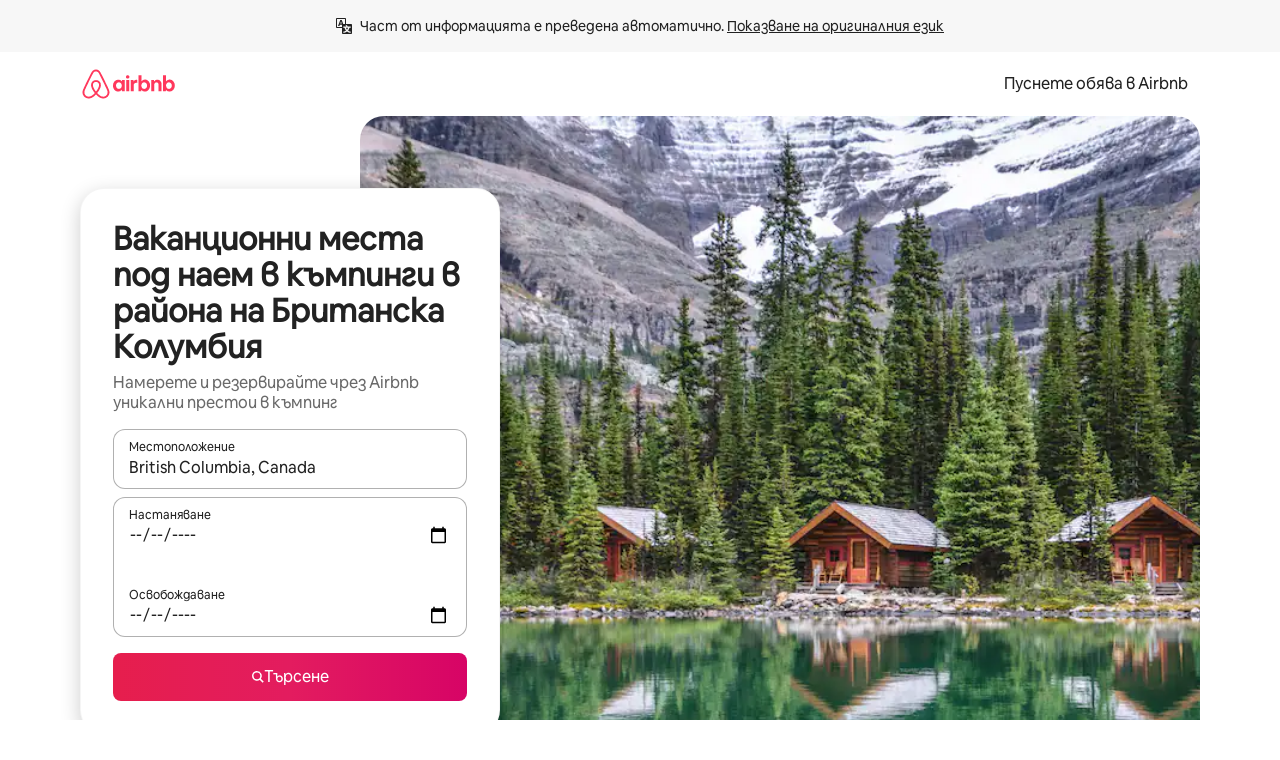

--- FILE ---
content_type: text/html;charset=utf-8
request_url: https://bg.airbnb.com/british-columbia-canada/stays/campsites
body_size: 138975
content:
<!doctype html>
<html lang="bg" dir="ltr" data-is-hyperloop="true" data-is-async-local-storage="true" class="scrollbar-gutter"><head><meta charSet="utf-8"/><meta name="locale" content="bg"/><meta name="google" content="notranslate"/><meta id="csrf-param-meta-tag" name="csrf-param" content="authenticity_token"/><meta id="csrf-token-meta-tag" name="csrf-token" content=""/><meta id="english-canonical-url" content=""/><meta name="twitter:widgets:csp" content="on"/><meta name="mobile-web-app-capable" content="yes"/><meta name="apple-mobile-web-app-capable" content="yes"/><meta name="application-name" content="Airbnb"/><meta name="apple-mobile-web-app-title" content="Airbnb"/><meta name="theme-color" content="#ffffff"/><meta name="msapplication-navbutton-color" content="#ffffff"/><meta name="apple-mobile-web-app-status-bar-style" content="black-translucent"/><meta name="msapplication-starturl" content="/?utm_source=homescreen"/><style id="seo-css-reset" type="text/css"> @font-face { font-family: 'Airbnb Cereal VF'; src: url('https://a0.muscache.com/airbnb/static/airbnb-dls-web/build/fonts/cereal-variable/AirbnbCerealVF_W_Wght.8816d9e5c3b6a860636193e36b6ac4e4.woff2') format('woff2 supports variations'), url('https://a0.muscache.com/airbnb/static/airbnb-dls-web/build/fonts/cereal-variable/AirbnbCerealVF_W_Wght.8816d9e5c3b6a860636193e36b6ac4e4.woff2') format('woff2-variations'); font-style: normal; unicode-range: U+0000-03FF, U+0500-058F, U+0700-074F, U+0780-FAFF, U+FE00-FE6F, U+FF00-EFFFF, U+FFFFE-10FFFF; font-display: swap; } @font-face { font-family: 'Airbnb Cereal VF'; src: url('https://a0.muscache.com/airbnb/static/airbnb-dls-web/build/fonts/cereal-variable/AirbnbCerealVF_Italics_W_Wght.bd5e0f97cea11e9264b40656a83357ec.woff2') format('woff2 supports variations'), url('https://a0.muscache.com/airbnb/static/airbnb-dls-web/build/fonts/cereal-variable/AirbnbCerealVF_Italics_W_Wght.bd5e0f97cea11e9264b40656a83357ec.woff2') format('woff2-variations'); font-style: italic; unicode-range: U+0000-03FF, U+0500-058F, U+0700-074F, U+0780-FAFF, U+FE00-FE6F, U+FF00-EFFFF, U+FFFFE-10FFFF; font-display: swap; } @font-face { font-family: 'Airbnb Cereal VF'; unicode-range: U+0600-06FF, U+0750-077F; font-style: normal; src: url('https://a0.muscache.com/airbnb/static/airbnb-dls-web/build/fonts/cereal-variable/AirbnbCerealVF_Arabic_W_Wght.6bee4dd7ab27ef998da2f3a25ae61b48.woff2') format('woff2 supports variations'), url('https://a0.muscache.com/airbnb/static/airbnb-dls-web/build/fonts/cereal-variable/AirbnbCerealVF_Arabic_W_Wght.6bee4dd7ab27ef998da2f3a25ae61b48.woff2') format('woff2-variations'); font-display: swap; } @font-face { font-family: 'Airbnb Cereal VF'; unicode-range: U+0400-04FF; font-style: normal; src: url('https://a0.muscache.com/airbnb/static/airbnb-dls-web/build/fonts/cereal-variable/AirbnbCerealVF_Cyril_W_Wght.df06d21e3ece5673610c24f0090979ff.woff2') format('woff2 supports variations'), url('https://a0.muscache.com/airbnb/static/airbnb-dls-web/build/fonts/cereal-variable/AirbnbCerealVF_Cyril_W_Wght.df06d21e3ece5673610c24f0090979ff.woff2') format('woff2-variations'); font-display: swap; } @font-face { font-family: 'Airbnb Cereal VF'; unicode-range: U+0590-05FF, U+FB00-FB4F; font-style: normal; src: url('https://a0.muscache.com/airbnb/static/airbnb-dls-web/build/fonts/cereal-variable/AirbnbCerealVF_Hebrew_W_Wght.8c6defa083bcccea47d68d872b5a2b0c.woff2') format('woff2 supports variations'), url('https://a0.muscache.com/airbnb/static/airbnb-dls-web/build/fonts/cereal-variable/AirbnbCerealVF_Hebrew_W_Wght.8c6defa083bcccea47d68d872b5a2b0c.woff2') format('woff2-variations'); font-display: swap; } @font-face { font-family: 'Airbnb Cereal VF'; src: url('https://a0.muscache.com/airbnb/static/airbnb-dls-web/build/fonts/cereal-variable/AirbnbCerealVF_W_Wght.8816d9e5c3b6a860636193e36b6ac4e4.woff2') format('woff2 supports variations'), url('https://a0.muscache.com/airbnb/static/airbnb-dls-web/build/fonts/cereal-variable/AirbnbCerealVF_W_Wght.8816d9e5c3b6a860636193e36b6ac4e4.woff2') format('woff2-variations'); font-style: normal; font-display: swap; } @font-face { font-family: 'Airbnb Cereal VF'; unicode-range: U+0900-097F; font-style: normal; src: url('https://a0.muscache.com/airbnb/static/airbnb-dls-web/build/fonts/cereal-variable/AirbnbCerealVF_Deva_W_Wght.b498e56f4d652dd9addb81cdafd7e6d8.woff2') format('woff2 supports variations'), url('https://a0.muscache.com/airbnb/static/airbnb-dls-web/build/fonts/cereal-variable/AirbnbCerealVF_Deva_W_Wght.b498e56f4d652dd9addb81cdafd7e6d8.woff2') format('woff2-variations'); font-display: swap; } @font-face { font-family: 'Airbnb Cereal VF'; unicode-range: U+0E00-0E7F; font-style: normal; src: url('https://a0.muscache.com/airbnb/static/airbnb-dls-web/build/fonts/cereal-variable/AirbnbCerealVF_ThaiLp_W_Wght.e40f7fff25db11840de609db35118844.woff2') format('woff2 supports variations'), url('https://a0.muscache.com/airbnb/static/airbnb-dls-web/build/fonts/cereal-variable/AirbnbCerealVF_ThaiLp_W_Wght.e40f7fff25db11840de609db35118844.woff2') format('woff2-variations'); font-display: swap; } @font-face { font-family: 'Airbnb Cereal VF'; unicode-range: U+0370-03FF; font-style: normal; src: url('https://a0.muscache.com/airbnb/static/airbnb-dls-web/build/fonts/cereal-variable/AirbnbCerealVF_Greek_W_Wght.4eec7b9ea9093264b972a6eb2a7f13b8.woff2') format('woff2 supports variations'), url('https://a0.muscache.com/airbnb/static/airbnb-dls-web/build/fonts/cereal-variable/AirbnbCerealVF_Greek_W_Wght.4eec7b9ea9093264b972a6eb2a7f13b8.woff2') format('woff2-variations'); font-display: swap; } html{font-family: Airbnb Cereal VF,Circular,-apple-system,BlinkMacSystemFont,Roboto,Helvetica Neue,sans-serif;color:inherit;-webkit-font-smoothing:antialiased;-moz-osx-font-smoothing:grayscale;font-synthesis:none;}body{font-size:14px;line-height:1.43;}*,::before,::after{box-sizing:border-box;}html,body,blockquote,dl,dd,h1,h2,h3,h4,h5,h6,hr,figure,p,pre,fieldset{margin:0;padding:0;border:0;}article,aside,details,figcaption,figure,footer,header,hgroup,menu,nav,section{display:block;}ol,ul{list-style:none;margin:0;padding:0;}a{text-decoration:none;color:inherit}input{font-family:inherit;}table{border-collapse:collapse;}.screen-reader-only{border:0;clip:rect(0,0,0,0);height:1px;margin:-1px;overflow:hidden;padding:0;position:absolute;width:1px}.screen-reader-only-focusable:focus{clip:auto;height:auto;margin:0;overflow:visible;position:static;width:auto}.skip-to-content:focus{background-color:#fff;font-size:18px;padding:0 24px;position:absolute;left:3px;line-height:64px;top:3px;z-index:10000}</style><script src="https://a0.muscache.com/airbnb/static/packages/web/common/frontend/hyperloop-browser/metroRequire.227ca10613.js" defer="" crossorigin="anonymous"></script><script src="https://a0.muscache.com/airbnb/static/packages/web/common/frontend/hyperloop-browser/shims_post_modules.6052315266.js" defer="" crossorigin="anonymous"></script><script src="https://a0.muscache.com/airbnb/static/packages/web/bg/frontend/airmetro/browser/asyncRequire.45ee91b981.js" defer="" crossorigin="anonymous"></script><script src="https://a0.muscache.com/airbnb/static/packages/web/common/frontend/hyperloop-browser/coreV2.1baf1d8370.js" defer="" crossorigin="anonymous"></script><script src="https://a0.muscache.com/airbnb/static/packages/web/common/b7d9.551822d9e2.js" defer="" crossorigin="anonymous"></script><script src="https://a0.muscache.com/airbnb/static/packages/web/common/frontend/seo-loop/routeHandler.9a8337f848.js" defer="" crossorigin="anonymous"></script><script src="https://a0.muscache.com/airbnb/static/packages/web/common/2148.0f63fd6432.js" defer="" crossorigin="anonymous"></script><script src="https://a0.muscache.com/airbnb/static/packages/web/common/217f.cf14833904.js" defer="" crossorigin="anonymous"></script><script src="https://a0.muscache.com/airbnb/static/packages/web/common/e18a.e9e13a26ba.js" defer="" crossorigin="anonymous"></script><script src="https://a0.muscache.com/airbnb/static/packages/web/common/57a4.3ca2794f03.js" defer="" crossorigin="anonymous"></script><script src="https://a0.muscache.com/airbnb/static/packages/web/common/42cb.f078b943dc.js" defer="" crossorigin="anonymous"></script><script src="https://a0.muscache.com/airbnb/static/packages/web/common/frontend/moment-more-formats/src/locale/bg.b6a8951811.js" defer="" crossorigin="anonymous"></script><script src="https://a0.muscache.com/airbnb/static/packages/web/common/frontend/seo-loop/apps/landing-pages/initializer.fb05ba9774.js" defer="" crossorigin="anonymous"></script><script src="https://a0.muscache.com/airbnb/static/packages/web/bg/ce9a.7022d26587.js" defer="" crossorigin="anonymous"></script><script src="https://a0.muscache.com/airbnb/static/packages/web/common/frontend/landing-pages/page-types/stays/StaysRouteContainer.d710a13f78.js" defer="" crossorigin="anonymous"></script><script src="https://a0.muscache.com/airbnb/static/packages/web/common/5f7b.b799c97589.js" defer="" crossorigin="anonymous"></script><script src="https://a0.muscache.com/airbnb/static/packages/web/common/0a2f.411bade0ca.js" defer="" crossorigin="anonymous"></script><script src="https://a0.muscache.com/airbnb/static/packages/web/common/0c01.bc5f9cc91b.js" defer="" crossorigin="anonymous"></script><script src="https://a0.muscache.com/airbnb/static/packages/web/common/ae27.e7c562abe0.js" defer="" crossorigin="anonymous"></script><script src="https://a0.muscache.com/airbnb/static/packages/web/common/5b92.544df6384c.js" defer="" crossorigin="anonymous"></script><script src="https://a0.muscache.com/airbnb/static/packages/web/common/9a38.8715bc6d28.js" defer="" crossorigin="anonymous"></script><script src="https://a0.muscache.com/airbnb/static/packages/web/common/e2da.c2c4778107.js" defer="" crossorigin="anonymous"></script><script src="https://a0.muscache.com/airbnb/static/packages/web/common/c6a9.e034875fb3.js" defer="" crossorigin="anonymous"></script><script src="https://a0.muscache.com/airbnb/static/packages/web/common/frontend/seo-loop/apps/landing-pages/client.4ded56a1eb.js" defer="" crossorigin="anonymous"></script><script>(function() {
  // pg_pixel is no-op now.
})()</script><script>"undefined"!=typeof window&&window.addEventListener("error",function e(r){if(window._errorReportingInitialized)return void window.removeEventListener("error",e);const{error:n}=r;if(!n)return;const o=r.message||n.message,t=/Requiring unknown module/.test(o)?.01:.1;if(Math.random()>t)return;const{locale:a,tracking_context:i}=window[Symbol.for("__ global cache key __")]?.["string | airbnb-bootstrap-data"]?.["_bootstrap-layout-init"]??{},s=a||navigator.language,l=location.pathname,c="undefined"!=typeof window?{tags:{loggingSource:"browser",sampleRate:String(t)}}:{sampleRate:String(t)};fetch("https://notify.bugsnag.com/",{headers:{"Bugsnag-Payload-Version":"5"},body:JSON.stringify({apiKey:"e393bc25e52fe915ffb56c14ddf2ff1b",payloadVersion:"5",notifier:{name:"Bugsnag JavaScript",version:"0.0.5-AirbnbUnhandledBufferedErrorCustomFetch",url:""},events:[{exceptions:[{errorClass:n.name,message:o,stacktrace:[{file:r.filename,lineNumber:r.lineno,columnNumber:r.colno}],type:"browserjs"}],request:{url:location.href},context:l,groupingHash:n.name.concat("-",o,"-",l),unhandled:!0,app:{releaseStage:i?.environment},device:{time:new Date,userAgent:navigator.userAgent},metaData:{infra:{app_name:i?.app,is_buffered_error:!0,loop_name:i?.controller,locale:s,service_worker_url:navigator.serviceWorker?.controller?.scriptURL},...c}}]}),method:"POST"})});</script><script>
// FID init code.
!function(e,n){let t,c,o,i=[];const r={passive:!0,capture:!0},f=new Date,u="pointerup",a="pointercancel";function s(e,n){t||(t=n,c=e,o=new Date,l())}function l(){c>=0&&c<o-f&&(i.forEach(e=>{e(c,t)}),i=[])}function p(t){if(t.cancelable){const c=(t.timeStamp>1e12?new Date:performance.now())-t.timeStamp;"pointerdown"===t.type?function(t,c){function o(){s(t,c),f()}function i(){f()}function f(){n(u,o,r),n(a,i,r)}e(u,o,r),e(a,i,r)}(c,t):s(c,t)}}var w;w=e,["click","mousedown","keydown","touchstart","pointerdown"].forEach(e=>{w(e,p,r)}),self.perfMetrics=self.perfMetrics||{},self.perfMetrics.onFirstInputDelay=function(e){i.push(e),l()},self.perfMetrics.clearFirstInputDelay=function(){t&&(t=null,c=null,o=null)}}(addEventListener,removeEventListener);
// LCP Polyfill code
!function(e,t,n){let o,r,c=0,a=0,s=0,i=!1,l=!0;const f=["IMG","H1","H2","H3","H4","H5","SVG"];let m,d,g;const u=["click","mousedown","keydown","touchstart","pointerdown","scroll"],E={passive:!0,capture:!0};function p(e,t,n){(t>1.000666778*a||o&&!document.body.contains(o))&&(a=t,s=n,o=e,g?.(s,o,a))}function h(e){d?.observe(e)}function N(){if(l)if(i)m||(m={IMG:document.getElementsByTagName("img"),H1:document.getElementsByTagName("h1"),H2:document.getElementsByTagName("h2"),H3:document.getElementsByTagName("h3"),H4:document.getElementsByTagName("h4"),H5:document.getElementsByTagName("h5"),SVG:document.getElementsByTagName("svg")}),f.forEach(e=>{Array.from(m[e]).forEach(e=>{h(e)})}),setTimeout(N,50);else{let e;for(!r&&document.body&&(r=document.createNodeIterator(document.body,NodeFilter.SHOW_ELEMENT,e=>{return t=e,f.includes(t.tagName)||t.hasAttribute("data-lcp-candidate")?NodeFilter.FILTER_ACCEPT:NodeFilter.FILTER_REJECT;var t}));e=r?.nextNode();)h(e);n(N)}}function H(){c=performance.now(),a=0,s=0,o=null,d=new IntersectionObserver(e=>{e.filter(e=>e.isIntersecting).forEach(e=>{!function(e,t,o){const r=t.height*t.width;if(["H1","H2","H3","H4","H5"].includes(e.tagName)){const t=document.createRange();t.selectNodeContents(e),n(()=>{const n=t.getBoundingClientRect(),c=n.height*n.width;o(e,Math.min(c,r),performance.now())})}else if("IMG"!==e.tagName)o(e,r,performance.now());else{const t=()=>n(()=>o(e,r,performance.now()));e.complete?t():e.addEventListener("load",t,{once:!0})}}(e.target,e.intersectionRect,p)})}),n(N),u.forEach(t=>{e(t,y,E)})}function y(e){const t=e.target;("scroll"!==e.type||"expand-trigger"!==t?.className&&"contract-trigger"!==t?.className)&&0!==a&&(performance.now()-c<250||T())}function T(){d?.disconnect(),u.forEach(e=>{t(e,y,E)}),l=!1,d=null}H(),self.perfMetrics=self.perfMetrics||{},self.perfMetrics.onLargestContentfulPaint=function(e){g=e,0!==s&&null!==o&&g(s,o,a)},self.perfMetrics.startSearchingForLargestContentfulPaint=H.bind(null,!1),self.perfMetrics.stopSearchingForLargestContentfulPaint=T,self.perfMetrics.markIsHydratedForLargestContentfulPaint=()=>{i=!0},self.perfMetrics.registerLCPCandidate=h,self.perfMetrics.inspectLCPTarget=()=>o}(addEventListener,removeEventListener,requestAnimationFrame);
// INP init code.
!function(e){let n,t=0;const r={value:-1,entries:[]};let i,o=[];const s=new Map;let a,c=0,l=1/0,u=0;function f(){return null!=a?c:null!=performance.interactionCount?performance.interactionCount:0}function d(){return f()-t}function p(e){e.forEach(e=>{e.interactionId&&function(e){if(null==e.interactionId)return;const n=o[o.length-1],t=s.get(e.interactionId);if(null!=t||o.length<10||e.duration>n.latency){if(null!=t)t.entries.push(e),t.latency=Math.max(t.latency,e.duration);else{const n={id:e.interactionId,latency:e.duration,entries:[e]};o.push(n),s.set(e.interactionId,n)}o.sort((e,n)=>n.latency-e.latency),o.splice(10).forEach(e=>{s.delete(e.id)})}}(e)});const n=function(){const e=Math.min(o.length-1,Math.floor(d()/50));return o[e]}();n&&n.latency!==r.value&&(r.value=n.latency,r.entries=n.entries,v())}function v(){r.value>=0&&i&&i(r.value,r.entries)}"PerformanceObserver"in window&&PerformanceObserver.supportedEntryTypes&&PerformanceObserver.supportedEntryTypes.includes("event")&&("interactionCount"in performance||null!=a||PerformanceObserver.supportedEntryTypes&&PerformanceObserver.supportedEntryTypes.includes("event")&&(a=new PerformanceObserver(e=>{Promise.resolve().then(()=>{e.getEntries().forEach(e=>{e.interactionId&&(l=Math.min(l,e.interactionId),u=Math.max(u,e.interactionId),c=u?(u-l)/7+1:0)})})}),a.observe({type:"event",buffered:!0,durationThreshold:0})),n=new PerformanceObserver(e=>{Promise.resolve().then(()=>{p(e.getEntries())})}),n.observe({type:"event",buffered:!0,durationThreshold:40}),n.observe({type:"first-input",buffered:!0}),e("visibilitychange",function(){null!=n&&"hidden"===document.visibilityState&&(p(n.takeRecords()),r.value<0&&d()>0&&(r.value=0,r.entries=[]),v())},!0),e("pageshow",function(e){e.persisted&&(o=[],s.clear(),t=f(),r.value=-1,r.entries=[])},!0)),self.perfMetrics=self.perfMetrics||{},self.perfMetrics.onInp=function(e){r.value>=0?e(r.value,r.entries):i=e},self.perfMetrics.clearInp=function(){o=[],s.clear(),t=0,c=0,l=1/0,u=0,r.value=-1,r.entries=[]}}(addEventListener);
</script><script>((e,t,o,n)=>{if(!n.supports("(font: -apple-system-body) and (-webkit-touch-callout: default)"))return;const d=e.createElement("div");d.setAttribute("style","font: -apple-system-body"),t.appendChild(d),"17px"===o(d).fontSize&&t.style.setProperty("font-size","16px"),t.removeChild(d)})(document,document.documentElement,getComputedStyle,CSS);</script><script>(()=>{if("undefined"==typeof window)return;if("ScrollTimeline"in window)return;const n=new Map;window.queuedAnimations=n,window.queuedAnimationsLoaded=new AbortController,window.addEventListener("animationstart",i=>{const e=i.target;e.getAnimations().filter(n=>n.animationName===i.animationName).forEach(i=>{n.set(i,e)})},{signal:window.queuedAnimationsLoaded.signal})})();</script><link rel="search" type="application/opensearchdescription+xml" href="/opensearch.xml" title="Airbnb"/><link rel="apple-touch-icon" href="https://a0.muscache.com/airbnb/static/icons/apple-touch-icon-76x76-3b313d93b1b5823293524b9764352ac9.png"/><link rel="apple-touch-icon" sizes="76x76" href="https://a0.muscache.com/airbnb/static/icons/apple-touch-icon-76x76-3b313d93b1b5823293524b9764352ac9.png"/><link rel="apple-touch-icon" sizes="120x120" href="https://a0.muscache.com/airbnb/static/icons/apple-touch-icon-120x120-52b1adb4fe3a8f825fc4b143de12ea4b.png"/><link rel="apple-touch-icon" sizes="152x152" href="https://a0.muscache.com/airbnb/static/icons/apple-touch-icon-152x152-7b7c6444b63d8b6ebad9dae7169e5ed6.png"/><link rel="apple-touch-icon" sizes="180x180" href="https://a0.muscache.com/airbnb/static/icons/apple-touch-icon-180x180-bcbe0e3960cd084eb8eaf1353cf3c730.png"/><link rel="icon" sizes="192x192" href="https://a0.muscache.com/im/pictures/airbnb-platform-assets/AirbnbPlatformAssets-Favicons/original/0d189acb-3f82-4b2c-b95f-ad1d6a803d13.png?im_w=240"/><link rel="shortcut icon" sizes="76x76" type="image/png" href="https://a0.muscache.com/im/pictures/airbnb-platform-assets/AirbnbPlatformAssets-Favicons/original/0d189acb-3f82-4b2c-b95f-ad1d6a803d13.png?im_w=240"/><link rel="mask-icon" href="https://a0.muscache.com/pictures/airbnb-platform-assets/AirbnbPlatformAssets-Favicons/original/304e8c59-05df-4fab-9846-f69fd7f749b0.svg?im_w=240" color="#FF5A5F"/><link rel="apple-touch-icon" href="https://a0.muscache.com/airbnb/static/icons/apple-touch-icon-76x76-3b313d93b1b5823293524b9764352ac9.png"/><link rel="apple-touch-icon" sizes="76x76" href="https://a0.muscache.com/airbnb/static/icons/apple-touch-icon-76x76-3b313d93b1b5823293524b9764352ac9.png"/><link rel="apple-touch-icon" sizes="120x120" href="https://a0.muscache.com/airbnb/static/icons/apple-touch-icon-120x120-52b1adb4fe3a8f825fc4b143de12ea4b.png"/><link rel="apple-touch-icon" sizes="152x152" href="https://a0.muscache.com/airbnb/static/icons/apple-touch-icon-152x152-7b7c6444b63d8b6ebad9dae7169e5ed6.png"/><link rel="apple-touch-icon" sizes="180x180" href="https://a0.muscache.com/airbnb/static/icons/apple-touch-icon-180x180-bcbe0e3960cd084eb8eaf1353cf3c730.png"/><link rel="icon" sizes="192x192" href="https://a0.muscache.com/im/pictures/airbnb-platform-assets/AirbnbPlatformAssets-Favicons/original/0d189acb-3f82-4b2c-b95f-ad1d6a803d13.png?im_w=240"/><link rel="shortcut icon" sizes="76x76" type="image/png" href="https://a0.muscache.com/im/pictures/airbnb-platform-assets/AirbnbPlatformAssets-Favicons/original/0d189acb-3f82-4b2c-b95f-ad1d6a803d13.png?im_w=240"/><link rel="mask-icon" href="https://a0.muscache.com/pictures/airbnb-platform-assets/AirbnbPlatformAssets-Favicons/original/304e8c59-05df-4fab-9846-f69fd7f749b0.svg?im_w=240" color="#FF5A5F"/><style id="aphrodite" type="text/css" data-aphrodite="true">._1wwxwzt{pointer-events:none !important;-webkit-user-select:none !important;user-select:none !important;white-space:pre-wrap !important;padding-left:0px !important;padding-right:0px !important;font-family:Airbnb Cereal VF,Circular,-apple-system,BlinkMacSystemFont,Roboto,Helvetica Neue,sans-serif !important;font-size:1.125rem !important;}._7h1p0g{margin:0 !important;padding:0 !important;}</style><style id="linaria" type="text/css" data-linaria="true">.c1jo210i.c1jo210i.c1jo210i{display:grid;}

.cnk25hy.cnk25hy.cnk25hy{height:100%;}

.e1mkvczo.e1mkvczo.e1mkvczo{grid-row:1;grid-column:1;}

.dir.perb90o.perb90o.perb90o{transition:opacity 75ms var(--motion-linear-curve-animation-timing-function), visibility 75ms var(--motion-linear-curve-animation-timing-function);}

.ni1yqzk.ni1yqzk.ni1yqzk{opacity:1;visibility:visible;}

.rgyynxb.rgyynxb.rgyynxb{opacity:0;visibility:hidden;}
.cyqdyy.cyqdyy.cyqdyy{position:relative;}

.dir.cyqdyy.cyqdyy.cyqdyy{background-color:var(--palette-white);}

.vz2oe5x.vz2oe5x.vz2oe5x{--view-transition_play-state:running;}

.vg7vsjx.vg7vsjx.vg7vsjx{height:100%;}

.v1cv8r21.v1cv8r21.v1cv8r21{display:contents;}

.vyb6402.vyb6402.vyb6402:where(.contextual-grow)::view-transition-group(container),.vyb6402.vyb6402.vyb6402:where(.contextual-grow)::view-transition-group(container-content){mix-blend-mode:normal;overflow:hidden;}

.dir.vyb6402.vyb6402.vyb6402:where(.contextual-grow)::view-transition-group(container),.dir.vyb6402.vyb6402.vyb6402:where(.contextual-grow)::view-transition-group(container-content){border-radius:var(--container-border-radius,15px);}

.dir.vyb6402.vyb6402.vyb6402:where(.contextual-grow)::view-transition-group(container){border-bottom:var(--container-border,none);}

@media (prefers-reduced-motion:no-preference){
.vyb6402.vyb6402.vyb6402:where(.contextual-grow).exit.exit.exit::view-transition-old(container){--view-transition_mix-blend-mode:plus-lighter;opacity:var(--view-transition-fade-effect_opacity-from);--view-transition-fade-effect_opacity-from:1;--view-transition-fade-effect_duration:75ms;--view-transition-fade-effect_transition_timing-function:var(--motion-linear-curve-animation-timing-function);--view-transition-fade-effect_delay:var(--contextual-grow_fade-delay,50ms);animation:var(--reduced-motion_duration,var(--view-transition-fade-effect_duration,200ms)) var(--view-transition-fade-effect_timing-function,linear) var(--view-transition-fade-effect_delay,0ms) 1 normal var(--view-transition_fill-mode,both) var(--view-transition_play-state,paused) fade-vyb6402;}

.dir.vyb6402.vyb6402.vyb6402:where(.contextual-grow).exit.exit.exit::view-transition-old(container){animation:var(--reduced-motion_duration,var(--view-transition-fade-effect_duration,200ms)) var(--view-transition-fade-effect_timing-function,linear) var(--view-transition-fade-effect_delay,0ms) 1 normal var(--view-transition_fill-mode,both) var(--view-transition_play-state,paused) fade-vyb6402;}

@keyframes fade-vyb6402{
from{opacity:var(--view-transition-fade-effect_opacity-from,0);visibility:visible;}

to{opacity:var(--view-transition-fade-effect_opacity-to,1);}}}

@media (prefers-reduced-motion:reduce),(update:slow),(update:none){
.vyb6402.vyb6402.vyb6402:where(.contextual-grow).exit.exit.exit::view-transition-old(container){--view-transition_mix-blend-mode:plus-lighter;opacity:var(--view-transition-fade-effect_opacity-from);}

.dir.vyb6402.vyb6402.vyb6402:where(.contextual-grow).exit.exit.exit::view-transition-old(container){animation:var(--reduced-motion_duration,var(--view-transition-fade-effect_duration,200ms)) var(--view-transition-fade-effect_timing-function,linear) var(--view-transition-fade-effect_delay,0ms) 1 normal var(--view-transition_fill-mode,both) var(--view-transition_play-state,paused) fade-vyb6402;}

@keyframes fade-vyb6402{
from{opacity:var(--view-transition-fade-effect_opacity-from,0);visibility:visible;}

to{opacity:var(--view-transition-fade-effect_opacity-to,1);}}}

@media (prefers-reduced-motion:no-preference){
.vyb6402.vyb6402.vyb6402:where(.contextual-grow).enter.enter.enter::view-transition-old(container){--view-transition_mix-blend-mode:plus-lighter;opacity:var(--view-transition-fade-effect_opacity-from);--view-transition-fade-effect_opacity-from:1;--view-transition-fade-effect_opacity-to:0;--view-transition-fade-effect_duration:75ms;--view-transition-fade-effect_transition_timing-function:var(--motion-linear-curve-animation-timing-function);--view-transition-fade-effect_delay:var(--contextual-grow_fade-delay,50ms);animation:var(--reduced-motion_duration,var(--view-transition-fade-effect_duration,200ms)) var(--view-transition-fade-effect_timing-function,linear) var(--view-transition-fade-effect_delay,0ms) 1 normal var(--view-transition_fill-mode,both) var(--view-transition_play-state,paused) fade-vyb6402;--view-transition-scale-effect_duration:500ms;animation:var(--reduced-motion_duration,var(--view-transition-scale-effect_duration,200ms)) var(--view-transition-scale-effect_timing-function,var(--motion-standard-curve-animation-timing-function)) var(--view-transition-scale-effect_delay,0ms) 1 normal var(--view-transition_fill-mode,both) var(--view-transition_play-state,paused) scale-vyb6402;}

.dir.vyb6402.vyb6402.vyb6402:where(.contextual-grow).enter.enter.enter::view-transition-old(container){animation:var(--reduced-motion_duration,var(--view-transition-fade-effect_duration,200ms)) var(--view-transition-fade-effect_timing-function,linear) var(--view-transition-fade-effect_delay,0ms) 1 normal var(--view-transition_fill-mode,both) var(--view-transition_play-state,paused) fade-vyb6402,var(--reduced-motion_duration,var(--view-transition-scale-effect_duration,200ms)) var(--view-transition-scale-effect_timing-function,var(--motion-standard-curve-animation-timing-function)) var(--view-transition-scale-effect_delay,0ms) 1 normal var(--view-transition_fill-mode,both) var(--view-transition_play-state,paused) scale-vyb6402;}

@keyframes fade-vyb6402{
from{opacity:var(--view-transition-fade-effect_opacity-from,0);visibility:visible;}

to{opacity:var(--view-transition-fade-effect_opacity-to,1);}}

@keyframes scale-vyb6402{
from{filter:var(--view-transition_from-filter);visibility:visible;scale:var(--view-transition-scale-effect_from,1);}

to{filter:var(--view-transition_to-filter);scale:var(--view-transition-scale-effect_to,0);}}}

@media (prefers-reduced-motion:reduce),(update:slow),(update:none){
.vyb6402.vyb6402.vyb6402:where(.contextual-grow).enter.enter.enter::view-transition-old(container){--view-transition_mix-blend-mode:plus-lighter;opacity:var(--view-transition-fade-effect_opacity-from);}

.dir.vyb6402.vyb6402.vyb6402:where(.contextual-grow).enter.enter.enter::view-transition-old(container){animation:var(--reduced-motion_duration,var(--view-transition-fade-effect_duration,200ms)) var(--view-transition-fade-effect_timing-function,linear) var(--view-transition-fade-effect_delay,0ms) 1 normal var(--view-transition_fill-mode,both) var(--view-transition_play-state,paused) fade-vyb6402;}

@keyframes fade-vyb6402{
from{opacity:var(--view-transition-fade-effect_opacity-from,0);visibility:visible;}

to{opacity:var(--view-transition-fade-effect_opacity-to,1);}}}

@media (prefers-reduced-motion:no-preference){
.vyb6402.vyb6402.vyb6402:where(.contextual-grow).enter.enter.enter::view-transition-new(container){--view-transition_mix-blend-mode:plus-lighter;opacity:var(--view-transition-fade-effect_opacity-from);--view-transition-fade-effect_opacity-from:1;--view-transition-fade-effect_duration:75ms;--view-transition-fade-effect_transition_timing-function:var(--motion-linear-curve-animation-timing-function);--view-transition-fade-effect_delay:var(--contextual-grow_fade-delay,50ms);animation:var(--reduced-motion_duration,var(--view-transition-fade-effect_duration,200ms)) var(--view-transition-fade-effect_timing-function,linear) var(--view-transition-fade-effect_delay,0ms) 1 normal var(--view-transition_fill-mode,both) var(--view-transition_play-state,paused) fade-vyb6402;animation:var(--reduced-motion_duration,var(--view-transition-scale-effect_duration,200ms)) var(--view-transition-scale-effect_timing-function,var(--motion-standard-curve-animation-timing-function)) var(--view-transition-scale-effect_delay,0ms) 1 normal var(--view-transition_fill-mode,both) var(--view-transition_play-state,paused) scale-vyb6402;}

.dir.vyb6402.vyb6402.vyb6402:where(.contextual-grow).enter.enter.enter::view-transition-new(container){animation:var(--reduced-motion_duration,var(--view-transition-fade-effect_duration,200ms)) var(--view-transition-fade-effect_timing-function,linear) var(--view-transition-fade-effect_delay,0ms) 1 normal var(--view-transition_fill-mode,both) var(--view-transition_play-state,paused) fade-vyb6402;}

@keyframes fade-vyb6402{
from{opacity:var(--view-transition-fade-effect_opacity-from,0);visibility:visible;}

to{opacity:var(--view-transition-fade-effect_opacity-to,1);}}

@keyframes scale-vyb6402{
from{filter:var(--view-transition_from-filter);visibility:visible;scale:var(--view-transition-scale-effect_from,1);}

to{filter:var(--view-transition_to-filter);scale:var(--view-transition-scale-effect_to,0);}}}

@media (prefers-reduced-motion:reduce),(update:slow),(update:none){
.vyb6402.vyb6402.vyb6402:where(.contextual-grow).enter.enter.enter::view-transition-new(container){--view-transition_mix-blend-mode:plus-lighter;opacity:var(--view-transition-fade-effect_opacity-from);}

.dir.vyb6402.vyb6402.vyb6402:where(.contextual-grow).enter.enter.enter::view-transition-new(container){animation:var(--reduced-motion_duration,var(--view-transition-fade-effect_duration,200ms)) var(--view-transition-fade-effect_timing-function,linear) var(--view-transition-fade-effect_delay,0ms) 1 normal var(--view-transition_fill-mode,both) var(--view-transition_play-state,paused) fade-vyb6402;}

@keyframes fade-vyb6402{
from{opacity:var(--view-transition-fade-effect_opacity-from,0);visibility:visible;}

to{opacity:var(--view-transition-fade-effect_opacity-to,1);}}}

.vyb6402.vyb6402.vyb6402:where(.contextual-grow)::view-transition-new(container-content){mix-blend-mode:normal;}

@media (prefers-reduced-motion:no-preference){
.vyb6402.vyb6402.vyb6402:where(.contextual-grow).enter.enter.enter::view-transition-old(container-content){mix-blend-mode:normal;--view-transition_mix-blend-mode:plus-lighter;opacity:var(--view-transition-fade-effect_opacity-from);--view-transition-fade-effect_opacity-from:1;--view-transition-fade-effect_opacity-to:0;--view-transition-fade-effect_duration:75ms;--view-transition-fade-effect_transition_timing-function:var(--motion-linear-curve-animation-timing-function);--view-transition-fade-effect_delay:var(--contextual-grow_fade-delay,50ms);animation:var(--reduced-motion_duration,var(--view-transition-fade-effect_duration,200ms)) var(--view-transition-fade-effect_timing-function,linear) var(--view-transition-fade-effect_delay,0ms) 1 normal var(--view-transition_fill-mode,both) var(--view-transition_play-state,paused) fade-vyb6402;}

.dir.vyb6402.vyb6402.vyb6402:where(.contextual-grow).enter.enter.enter::view-transition-old(container-content){animation:var(--reduced-motion_duration,var(--view-transition-fade-effect_duration,200ms)) var(--view-transition-fade-effect_timing-function,linear) var(--view-transition-fade-effect_delay,0ms) 1 normal var(--view-transition_fill-mode,both) var(--view-transition_play-state,paused) fade-vyb6402;}

@keyframes fade-vyb6402{
from{opacity:var(--view-transition-fade-effect_opacity-from,0);visibility:visible;}

to{opacity:var(--view-transition-fade-effect_opacity-to,1);}}}

@media (prefers-reduced-motion:reduce),(update:slow),(update:none){
.vyb6402.vyb6402.vyb6402:where(.contextual-grow).enter.enter.enter::view-transition-old(container-content){--view-transition_mix-blend-mode:plus-lighter;opacity:var(--view-transition-fade-effect_opacity-from);}

.dir.vyb6402.vyb6402.vyb6402:where(.contextual-grow).enter.enter.enter::view-transition-old(container-content){animation:var(--reduced-motion_duration,var(--view-transition-fade-effect_duration,200ms)) var(--view-transition-fade-effect_timing-function,linear) var(--view-transition-fade-effect_delay,0ms) 1 normal var(--view-transition_fill-mode,both) var(--view-transition_play-state,paused) fade-vyb6402;}

@keyframes fade-vyb6402{
from{opacity:var(--view-transition-fade-effect_opacity-from,0);visibility:visible;}

to{opacity:var(--view-transition-fade-effect_opacity-to,1);}}}

@media (prefers-reduced-motion:no-preference){
.vyb6402.vyb6402.vyb6402:where(.contextual-grow).enter.enter.enter::view-transition-new(container-content){mix-blend-mode:normal;--view-transition_mix-blend-mode:plus-lighter;opacity:var(--view-transition-fade-effect_opacity-from);--view-transition-fade-effect_opacity-from:var(--contextual-grow_content-start-opacity,0);--view-transition-fade-effect_duration:75ms;--view-transition-fade-effect_transition_timing-function:var(--motion-linear-curve-animation-timing-function);--view-transition-fade-effect_delay:var(--contextual-grow_fade-delay,50ms);animation:var(--reduced-motion_duration,var(--view-transition-fade-effect_duration,200ms)) var(--view-transition-fade-effect_timing-function,linear) var(--view-transition-fade-effect_delay,0ms) 1 normal var(--view-transition_fill-mode,both) var(--view-transition_play-state,paused) fade-vyb6402;}

.dir.vyb6402.vyb6402.vyb6402:where(.contextual-grow).enter.enter.enter::view-transition-new(container-content){animation:var(--reduced-motion_duration,var(--view-transition-fade-effect_duration,200ms)) var(--view-transition-fade-effect_timing-function,linear) var(--view-transition-fade-effect_delay,0ms) 1 normal var(--view-transition_fill-mode,both) var(--view-transition_play-state,paused) fade-vyb6402;}

@keyframes fade-vyb6402{
from{opacity:var(--view-transition-fade-effect_opacity-from,0);visibility:visible;}

to{opacity:var(--view-transition-fade-effect_opacity-to,1);}}}

@media (prefers-reduced-motion:reduce),(update:slow),(update:none){
.vyb6402.vyb6402.vyb6402:where(.contextual-grow).enter.enter.enter::view-transition-new(container-content){--view-transition_mix-blend-mode:plus-lighter;opacity:var(--view-transition-fade-effect_opacity-from);}

.dir.vyb6402.vyb6402.vyb6402:where(.contextual-grow).enter.enter.enter::view-transition-new(container-content){animation:var(--reduced-motion_duration,var(--view-transition-fade-effect_duration,200ms)) var(--view-transition-fade-effect_timing-function,linear) var(--view-transition-fade-effect_delay,0ms) 1 normal var(--view-transition_fill-mode,both) var(--view-transition_play-state,paused) fade-vyb6402;}

@keyframes fade-vyb6402{
from{opacity:var(--view-transition-fade-effect_opacity-from,0);visibility:visible;}

to{opacity:var(--view-transition-fade-effect_opacity-to,1);}}}

@media (prefers-reduced-motion:no-preference){
.vyb6402.vyb6402.vyb6402:where(.contextual-grow).exit.exit.exit::view-transition-old(container-content){--view-transition_mix-blend-mode:plus-lighter;opacity:var(--view-transition-fade-effect_opacity-from);--view-transition-fade-effect_opacity-from:1;--view-transition-fade-effect_opacity-to:0;--view-transition-fade-effect_duration:75ms;--view-transition-fade-effect_transition_timing-function:var(--motion-linear-curve-animation-timing-function);--view-transition-fade-effect_delay:var(--contextual-grow_fade-delay,50ms);animation:var(--reduced-motion_duration,var(--view-transition-fade-effect_duration,200ms)) var(--view-transition-fade-effect_timing-function,linear) var(--view-transition-fade-effect_delay,0ms) 1 normal var(--view-transition_fill-mode,both) var(--view-transition_play-state,paused) fade-vyb6402;}

.dir.vyb6402.vyb6402.vyb6402:where(.contextual-grow).exit.exit.exit::view-transition-old(container-content){animation:var(--reduced-motion_duration,var(--view-transition-fade-effect_duration,200ms)) var(--view-transition-fade-effect_timing-function,linear) var(--view-transition-fade-effect_delay,0ms) 1 normal var(--view-transition_fill-mode,both) var(--view-transition_play-state,paused) fade-vyb6402;}

@keyframes fade-vyb6402{
from{opacity:var(--view-transition-fade-effect_opacity-from,0);visibility:visible;}

to{opacity:var(--view-transition-fade-effect_opacity-to,1);}}}

@media (prefers-reduced-motion:reduce),(update:slow),(update:none){
.vyb6402.vyb6402.vyb6402:where(.contextual-grow).exit.exit.exit::view-transition-old(container-content){--view-transition_mix-blend-mode:plus-lighter;opacity:var(--view-transition-fade-effect_opacity-from);}

.dir.vyb6402.vyb6402.vyb6402:where(.contextual-grow).exit.exit.exit::view-transition-old(container-content){animation:var(--reduced-motion_duration,var(--view-transition-fade-effect_duration,200ms)) var(--view-transition-fade-effect_timing-function,linear) var(--view-transition-fade-effect_delay,0ms) 1 normal var(--view-transition_fill-mode,both) var(--view-transition_play-state,paused) fade-vyb6402;}

@keyframes fade-vyb6402{
from{opacity:var(--view-transition-fade-effect_opacity-from,0);visibility:visible;}

to{opacity:var(--view-transition-fade-effect_opacity-to,1);}}}

@media (prefers-reduced-motion:no-preference){
.vyb6402.vyb6402.vyb6402:where(.contextual-grow).exit.exit.exit::view-transition-new(container-content){mix-blend-mode:normal;--view-transition_mix-blend-mode:plus-lighter;opacity:var(--view-transition-fade-effect_opacity-from);--view-transition-fade-effect_duration:75ms;--view-transition-fade-effect_transition_timing-function:var(--motion-linear-curve-animation-timing-function);--view-transition-fade-effect_delay:var(--contextual-grow_fade-delay,50ms);animation:var(--reduced-motion_duration,var(--view-transition-fade-effect_duration,200ms)) var(--view-transition-fade-effect_timing-function,linear) var(--view-transition-fade-effect_delay,0ms) 1 normal var(--view-transition_fill-mode,both) var(--view-transition_play-state,paused) fade-vyb6402;}

.dir.vyb6402.vyb6402.vyb6402:where(.contextual-grow).exit.exit.exit::view-transition-new(container-content){animation:var(--reduced-motion_duration,var(--view-transition-fade-effect_duration,200ms)) var(--view-transition-fade-effect_timing-function,linear) var(--view-transition-fade-effect_delay,0ms) 1 normal var(--view-transition_fill-mode,both) var(--view-transition_play-state,paused) fade-vyb6402;}

@keyframes fade-vyb6402{
from{opacity:var(--view-transition-fade-effect_opacity-from,0);visibility:visible;}

to{opacity:var(--view-transition-fade-effect_opacity-to,1);}}}

@media (prefers-reduced-motion:reduce),(update:slow),(update:none){
.vyb6402.vyb6402.vyb6402:where(.contextual-grow).exit.exit.exit::view-transition-new(container-content){--view-transition_mix-blend-mode:plus-lighter;opacity:var(--view-transition-fade-effect_opacity-from);}

.dir.vyb6402.vyb6402.vyb6402:where(.contextual-grow).exit.exit.exit::view-transition-new(container-content){animation:var(--reduced-motion_duration,var(--view-transition-fade-effect_duration,200ms)) var(--view-transition-fade-effect_timing-function,linear) var(--view-transition-fade-effect_delay,0ms) 1 normal var(--view-transition_fill-mode,both) var(--view-transition_play-state,paused) fade-vyb6402;}

@keyframes fade-vyb6402{
from{opacity:var(--view-transition-fade-effect_opacity-from,0);visibility:visible;}

to{opacity:var(--view-transition-fade-effect_opacity-to,1);}}}

@media (prefers-reduced-motion:no-preference){
.vyb6402.vyb6402.vyb6402:where(.contextual-grow).exit.exit.exit::view-transition-new(container){--view-transition_mix-blend-mode:plus-lighter;opacity:var(--view-transition-fade-effect_opacity-from);--view-transition-fade-effect_duration:75ms;--view-transition-fade-effect_transition_timing-function:var(--motion-linear-curve-animation-timing-function);--view-transition-fade-effect_delay:var(--contextual-grow_fade-delay,50ms);animation:var(--reduced-motion_duration,var(--view-transition-fade-effect_duration,200ms)) var(--view-transition-fade-effect_timing-function,linear) var(--view-transition-fade-effect_delay,0ms) 1 normal var(--view-transition_fill-mode,both) var(--view-transition_play-state,paused) fade-vyb6402;}

.dir.vyb6402.vyb6402.vyb6402:where(.contextual-grow).exit.exit.exit::view-transition-new(container){animation:var(--reduced-motion_duration,var(--view-transition-fade-effect_duration,200ms)) var(--view-transition-fade-effect_timing-function,linear) var(--view-transition-fade-effect_delay,0ms) 1 normal var(--view-transition_fill-mode,both) var(--view-transition_play-state,paused) fade-vyb6402;}

@keyframes fade-vyb6402{
from{opacity:var(--view-transition-fade-effect_opacity-from,0);visibility:visible;}

to{opacity:var(--view-transition-fade-effect_opacity-to,1);}}}

@media (prefers-reduced-motion:reduce),(update:slow),(update:none){
.vyb6402.vyb6402.vyb6402:where(.contextual-grow).exit.exit.exit::view-transition-new(container){--view-transition_mix-blend-mode:plus-lighter;opacity:var(--view-transition-fade-effect_opacity-from);}

.dir.vyb6402.vyb6402.vyb6402:where(.contextual-grow).exit.exit.exit::view-transition-new(container){animation:var(--reduced-motion_duration,var(--view-transition-fade-effect_duration,200ms)) var(--view-transition-fade-effect_timing-function,linear) var(--view-transition-fade-effect_delay,0ms) 1 normal var(--view-transition_fill-mode,both) var(--view-transition_play-state,paused) fade-vyb6402;}

@keyframes fade-vyb6402{
from{opacity:var(--view-transition-fade-effect_opacity-from,0);visibility:visible;}

to{opacity:var(--view-transition-fade-effect_opacity-to,1);}}}

.vyb6402.vyb6402.vyb6402:where(.contextual-grow).enter.enter.enter::view-transition-new(root){display:none;}

.vyb6402.vyb6402.vyb6402:where(.contextual-grow).exit.exit.exit::view-transition-old(root){display:none;}

@media (prefers-reduced-motion:no-preference){
.vyb6402.vyb6402.vyb6402:where(.contextual-grow).enter.enter.enter::view-transition-old(root){--view-transition_mix-blend-mode:plus-lighter;opacity:var(--view-transition-fade-effect_opacity-from);--view-transition-fade-effect_opacity-from:var(--contextual-grow_start-opacity,1);--view-transition-fade-effect_opacity-to:var(--contextual-grow_end-opacity,0);--view-transition-fade-effect_duration:75ms;--view-transition-fade-effect_delay:var(--contextual-grow_fade-delay,50ms);animation:var(--reduced-motion_duration,var(--view-transition-fade-effect_duration,200ms)) var(--view-transition-fade-effect_timing-function,linear) var(--view-transition-fade-effect_delay,0ms) 1 normal var(--view-transition_fill-mode,both) var(--view-transition_play-state,paused) fade-vyb6402;--view-transition-scale-effect_to:var(--contextual-grow_scale--end,0.94);--view-transition-scale-effect_duration:500ms;animation:var(--reduced-motion_duration,var(--view-transition-scale-effect_duration,200ms)) var(--view-transition-scale-effect_timing-function,var(--motion-standard-curve-animation-timing-function)) var(--view-transition-scale-effect_delay,0ms) 1 normal var(--view-transition_fill-mode,both) var(--view-transition_play-state,paused) scale-vyb6402;--view-transition_from-filter:brightness(var(--scrim-animation_end-brightness,1));--view-transition_to-filter:brightness(var(--scrim-animation_start-brightness,0.6));}

.dir.vyb6402.vyb6402.vyb6402:where(.contextual-grow).enter.enter.enter::view-transition-old(root){animation:var(--reduced-motion_duration,var(--view-transition-fade-effect_duration,200ms)) var(--view-transition-fade-effect_timing-function,linear) var(--view-transition-fade-effect_delay,0ms) 1 normal var(--view-transition_fill-mode,both) var(--view-transition_play-state,paused) fade-vyb6402,var(--reduced-motion_duration,var(--view-transition-scale-effect_duration,200ms)) var(--view-transition-scale-effect_timing-function,var(--motion-standard-curve-animation-timing-function)) var(--view-transition-scale-effect_delay,0ms) 1 normal var(--view-transition_fill-mode,both) var(--view-transition_play-state,paused) scale-vyb6402;}

@keyframes fade-vyb6402{
from{opacity:var(--view-transition-fade-effect_opacity-from,0);visibility:visible;}

to{opacity:var(--view-transition-fade-effect_opacity-to,1);}}

@keyframes scale-vyb6402{
from{filter:var(--view-transition_from-filter);visibility:visible;scale:var(--view-transition-scale-effect_from,1);}

to{filter:var(--view-transition_to-filter);scale:var(--view-transition-scale-effect_to,0);}}}

@media (prefers-reduced-motion:reduce),(update:slow),(update:none){
.vyb6402.vyb6402.vyb6402:where(.contextual-grow).enter.enter.enter::view-transition-old(root){--view-transition_mix-blend-mode:plus-lighter;opacity:var(--view-transition-fade-effect_opacity-from);}

.dir.vyb6402.vyb6402.vyb6402:where(.contextual-grow).enter.enter.enter::view-transition-old(root){animation:var(--reduced-motion_duration,var(--view-transition-fade-effect_duration,200ms)) var(--view-transition-fade-effect_timing-function,linear) var(--view-transition-fade-effect_delay,0ms) 1 normal var(--view-transition_fill-mode,both) var(--view-transition_play-state,paused) fade-vyb6402;}

@keyframes fade-vyb6402{
from{opacity:var(--view-transition-fade-effect_opacity-from,0);visibility:visible;}

to{opacity:var(--view-transition-fade-effect_opacity-to,1);}}}

@media (prefers-reduced-motion:no-preference){
.vyb6402.vyb6402.vyb6402:where(.contextual-grow).exit.exit.exit::view-transition-new(root){--view-transition-scale-effect_from:var(--contextual-grow_scale--end,0.94);--view-transition-scale-effect_to:var(--contextual-grow_scale--start,1);--view-transition-scale-effect_duration:500ms;animation:var(--reduced-motion_duration,var(--view-transition-scale-effect_duration,200ms)) var(--view-transition-scale-effect_timing-function,var(--motion-standard-curve-animation-timing-function)) var(--view-transition-scale-effect_delay,0ms) 1 normal var(--view-transition_fill-mode,both) var(--view-transition_play-state,paused) scale-vyb6402;--view-transition_from-filter:brightness(var(--scrim-animation_end-brightness,0.6));--view-transition_to-filter:brightness(var(--scrim-animation_start-brightness,1));}

.dir.vyb6402.vyb6402.vyb6402:where(.contextual-grow).exit.exit.exit::view-transition-new(root){animation:var(--reduced-motion_duration,var(--view-transition-scale-effect_duration,200ms)) var(--view-transition-scale-effect_timing-function,var(--motion-standard-curve-animation-timing-function)) var(--view-transition-scale-effect_delay,0ms) 1 normal var(--view-transition_fill-mode,both) var(--view-transition_play-state,paused) scale-vyb6402;}

@keyframes scale-vyb6402{
from{filter:var(--view-transition_from-filter);visibility:visible;scale:var(--view-transition-scale-effect_from,1);}

to{filter:var(--view-transition_to-filter);scale:var(--view-transition-scale-effect_to,0);}}}

@media (prefers-reduced-motion:reduce),(update:slow),(update:none){
.vyb6402.vyb6402.vyb6402:where(.contextual-grow).exit.exit.exit::view-transition-new(root){--view-transition_mix-blend-mode:plus-lighter;opacity:var(--view-transition-fade-effect_opacity-from);}

.dir.vyb6402.vyb6402.vyb6402:where(.contextual-grow).exit.exit.exit::view-transition-new(root){animation:var(--reduced-motion_duration,var(--view-transition-fade-effect_duration,200ms)) var(--view-transition-fade-effect_timing-function,linear) var(--view-transition-fade-effect_delay,0ms) 1 normal var(--view-transition_fill-mode,both) var(--view-transition_play-state,paused) fade-vyb6402;}

@keyframes fade-vyb6402{
from{opacity:var(--view-transition-fade-effect_opacity-from,0);visibility:visible;}

to{opacity:var(--view-transition-fade-effect_opacity-to,1);}}}

.vyb6402.vyb6402.vyb6402:where(.contextual-grow).exit.exit.exit::view-transition-new(root) [data-static-element-wrapper] > [view-transition-element] [view-transition-element]{--view-transition_visibility:visible;}

.vyb6402.vyb6402.vyb6402:where(.contextual-grow)::view-transition-group(root)::view-transition-new > [data-static-element-wrapper] > [view-transition-element]{visibility:visible;}

.vyb6402.vyb6402.vyb6402:where(.contextual-grow)::view-transition-group(root) [frozen-view-transition-old] [data-static-element-wrapper] > [view-transition-element] [view-transition-element],.vyb6402.vyb6402.vyb6402:where(.contextual-grow)::view-transition-group(root)::view-transition-old [data-static-element-wrapper] > [view-transition-element] [view-transition-element]{--view-transition_visibility:visible;}

.vyb6402.vyb6402.vyb6402:where(.contextual-grow)::view-transition-group(root) [frozen-view-transition-old] [data-static-element-wrapper] > [view-transition-element] [view-transition-element] [active-element='true'],.vyb6402.vyb6402.vyb6402:where(.contextual-grow)::view-transition-group(root)::view-transition-old [data-static-element-wrapper] > [view-transition-element] [view-transition-element] [active-element='true']{visibility:hidden;}

.v1koiow6.v1koiow6.v1koiow6:where(.slide-in-and-fade)::view-transition-new(root){mix-blend-mode:normal;}

.dir.v1koiow6.v1koiow6.v1koiow6:where(.slide-in-and-fade)::view-transition-new(root){animation:none;}

.dir.v1koiow6.v1koiow6.v1koiow6:where(.slide-in-and-fade)::view-transition-group(root){animation:none;}

.v1koiow6.v1koiow6.v1koiow6:where(.slide-in-and-fade)::view-transition-old(root){display:none;}

.dir.v1koiow6.v1koiow6.v1koiow6:where(.slide-in-and-fade)::view-transition-group(screen){animation:none;}

.v1koiow6.v1koiow6.v1koiow6:where(.slide-in-and-fade)::view-transition-image-pair(screen){mix-blend-mode:normal;display:grid;height:100%;overflow:hidden;}

.v1koiow6.v1koiow6.v1koiow6:where(.slide-in-and-fade)::view-transition-old(screen),.v1koiow6.v1koiow6.v1koiow6:where(.slide-in-and-fade)::view-transition-new(screen){display:flex;grid-area:1 / 1;mix-blend-mode:normal;position:static;}

.dir.v1koiow6.v1koiow6.v1koiow6:where(.slide-in-and-fade)::view-transition-new(screen){animation:none;}

@media (prefers-reduced-motion:no-preference){
.v1koiow6.v1koiow6.v1koiow6:where(.slide-in-and-fade).enter.enter.enter::view-transition-old(screen){--view-transition_mix-blend-mode:normal;--view-transition-fade-effect_opacity-from:1;--view-transition-relative-move-effect_from-x:0;--view-transition-relative-move-effect_to-x:calc(-1 * var(--slide-in-and-fade_offset-x-to,200px));--view-transition-relative-move-effect_duration:500ms;animation:var(--reduced-motion_duration,var(--view-transition-relative-move-effect_duration,200ms)) var(--view-transition-relative-move-effect_timing-function,var(--motion-standard-curve-animation-timing-function)) var(--view-transition-relative-move-effect_delay,0ms) 1 normal var(--view-transition_fill-mode,both) var(--view-transition_play-state,paused) relative-move-v1koiow6;--view-transition_mix-blend-mode:plus-lighter;opacity:var(--view-transition-fade-effect_opacity-from);--view-transition-fade-effect_opacity-from:1;--view-transition-fade-effect_opacity-to:0;--view-transition-fade-effect_duration:75ms;animation:var(--reduced-motion_duration,var(--view-transition-fade-effect_duration,200ms)) var(--view-transition-fade-effect_timing-function,linear) var(--view-transition-fade-effect_delay,0ms) 1 normal var(--view-transition_fill-mode,both) var(--view-transition_play-state,paused) fade-v1koiow6;}

.dir.v1koiow6.v1koiow6.v1koiow6:where(.slide-in-and-fade).enter.enter.enter::view-transition-old(screen){animation:var(--reduced-motion_duration,var(--view-transition-fade-effect_duration,200ms)) var(--view-transition-fade-effect_timing-function,linear) var(--view-transition-fade-effect_delay,0ms) 1 normal var(--view-transition_fill-mode,both) var(--view-transition_play-state,paused) fade-v1koiow6,var(--reduced-motion_duration,var(--view-transition-relative-move-effect_duration,200ms)) var(--view-transition-relative-move-effect_timing-function,var(--motion-standard-curve-animation-timing-function)) var(--view-transition-relative-move-effect_delay,0ms) 1 normal var(--view-transition_fill-mode,both) var(--view-transition_play-state,paused) relative-move-v1koiow6;animation-duration:var(--slide-in-and-fade_fade-out-duration,75ms),var(--slide-in-and-fade_move-duration,500ms);}

@keyframes relative-move-v1koiow6{
from{filter:var(--view-transition_from-filter);visibility:visible;transform:translate( var(--view-transition-relative-move-effect_from-x,0),var(--view-transition-relative-move-effect_from-y,0) );scale:var(--view-transition-relative-move-effect_scale-from,1);}

to{filter:var(--view-transition_to-filter);transform:translate( var(--view-transition-relative-move-effect_to-x,0),var(--view-transition-relative-move-effect_to-y,0) );scale:var(--view-transition-relative-move-effect_scale-to,1);}}

@keyframes fade-v1koiow6{
from{opacity:var(--view-transition-fade-effect_opacity-from,0);visibility:visible;}

to{opacity:var(--view-transition-fade-effect_opacity-to,1);}}}

@media (prefers-reduced-motion:reduce),(update:slow),(update:none){
.v1koiow6.v1koiow6.v1koiow6:where(.slide-in-and-fade).enter.enter.enter::view-transition-old(screen){--view-transition_mix-blend-mode:plus-lighter;opacity:var(--view-transition-fade-effect_opacity-from);--view-transition-fade-effect_opacity-from:1;--view-transition-fade-effect_opacity-to:0;}

.dir.v1koiow6.v1koiow6.v1koiow6:where(.slide-in-and-fade).enter.enter.enter::view-transition-old(screen){animation:var(--reduced-motion_duration,var(--view-transition-fade-effect_duration,200ms)) var(--view-transition-fade-effect_timing-function,linear) var(--view-transition-fade-effect_delay,0ms) 1 normal var(--view-transition_fill-mode,both) var(--view-transition_play-state,paused) fade-v1koiow6;}

@keyframes fade-v1koiow6{
from{opacity:var(--view-transition-fade-effect_opacity-from,0);visibility:visible;}

to{opacity:var(--view-transition-fade-effect_opacity-to,1);}}}

.dir.v1koiow6.v1koiow6.v1koiow6:where(.slide-in-and-fade).enter.enter.enter::view-transition-new(screen){background:var(--view-transition_panel-background,#fff);}

@media (prefers-reduced-motion:no-preference){
.v1koiow6.v1koiow6.v1koiow6:where(.slide-in-and-fade).enter.enter.enter::view-transition-new(screen){--view-transition_mix-blend-mode:normal;--view-transition-fade-effect_opacity-from:1;--view-transition-relative-move-effect_from-x:var(--slide-in-and-fade_offset-x-from,200px);--view-transition-relative-move-effect_to-x:0;--view-transition-relative-move-effect_duration:500ms;animation:var(--reduced-motion_duration,var(--view-transition-relative-move-effect_duration,200ms)) var(--view-transition-relative-move-effect_timing-function,var(--motion-standard-curve-animation-timing-function)) var(--view-transition-relative-move-effect_delay,0ms) 1 normal var(--view-transition_fill-mode,both) var(--view-transition_play-state,paused) relative-move-v1koiow6;--view-transition_mix-blend-mode:plus-lighter;opacity:var(--view-transition-fade-effect_opacity-from);--view-transition-fade-effect_opacity-from:0;--view-transition-fade-effect_opacity-to:1;--view-transition-fade-effect_duration:350ms;--view-transition-fade-effect_delay:50ms;animation:var(--reduced-motion_duration,var(--view-transition-fade-effect_duration,200ms)) var(--view-transition-fade-effect_timing-function,linear) var(--view-transition-fade-effect_delay,0ms) 1 normal var(--view-transition_fill-mode,both) var(--view-transition_play-state,paused) fade-v1koiow6;}

.dir.v1koiow6.v1koiow6.v1koiow6:where(.slide-in-and-fade).enter.enter.enter::view-transition-new(screen){margin-top:calc( var(--view-transition-group-new_top,0) - var(--view-transition-group-old_top,0) );animation:var(--reduced-motion_duration,var(--view-transition-fade-effect_duration,200ms)) var(--view-transition-fade-effect_timing-function,linear) var(--view-transition-fade-effect_delay,0ms) 1 normal var(--view-transition_fill-mode,both) var(--view-transition_play-state,paused) fade-v1koiow6,var(--reduced-motion_duration,var(--view-transition-relative-move-effect_duration,200ms)) var(--view-transition-relative-move-effect_timing-function,var(--motion-standard-curve-animation-timing-function)) var(--view-transition-relative-move-effect_delay,0ms) 1 normal var(--view-transition_fill-mode,both) var(--view-transition_play-state,paused) relative-move-v1koiow6;animation-duration:var(--slide-in-and-fade_fade-in-duration,350ms),var(--slide-in-and-fade_move-duration,500ms);}

@keyframes relative-move-v1koiow6{
from{filter:var(--view-transition_from-filter);visibility:visible;transform:translate( var(--view-transition-relative-move-effect_from-x,0),var(--view-transition-relative-move-effect_from-y,0) );scale:var(--view-transition-relative-move-effect_scale-from,1);}

to{filter:var(--view-transition_to-filter);transform:translate( var(--view-transition-relative-move-effect_to-x,0),var(--view-transition-relative-move-effect_to-y,0) );scale:var(--view-transition-relative-move-effect_scale-to,1);}}

@keyframes fade-v1koiow6{
from{opacity:var(--view-transition-fade-effect_opacity-from,0);visibility:visible;}

to{opacity:var(--view-transition-fade-effect_opacity-to,1);}}}

@media (prefers-reduced-motion:reduce),(update:slow),(update:none){
.v1koiow6.v1koiow6.v1koiow6:where(.slide-in-and-fade).enter.enter.enter::view-transition-new(screen){--view-transition_mix-blend-mode:plus-lighter;opacity:var(--view-transition-fade-effect_opacity-from);--view-transition-fade-effect_opacity-from:0;--view-transition-fade-effect_opacity-to:1;}

.dir.v1koiow6.v1koiow6.v1koiow6:where(.slide-in-and-fade).enter.enter.enter::view-transition-new(screen){animation:var(--reduced-motion_duration,var(--view-transition-fade-effect_duration,200ms)) var(--view-transition-fade-effect_timing-function,linear) var(--view-transition-fade-effect_delay,0ms) 1 normal var(--view-transition_fill-mode,both) var(--view-transition_play-state,paused) fade-v1koiow6;}

@keyframes fade-v1koiow6{
from{opacity:var(--view-transition-fade-effect_opacity-from,0);visibility:visible;}

to{opacity:var(--view-transition-fade-effect_opacity-to,1);}}}

.v1koiow6.v1koiow6.v1koiow6:where(.slide-in-and-fade).exit.exit.exit::view-transition-new(screen){--view-transition_mix-blend-mode:normal;}

@media (prefers-reduced-motion:no-preference){
.v1koiow6.v1koiow6.v1koiow6:where(.slide-in-and-fade).exit.exit.exit::view-transition-new(screen){--view-transition_mix-blend-mode:normal;--view-transition-fade-effect_opacity-from:1;--view-transition-relative-move-effect_from-x:calc(-1 * var(--slide-in-and-fade_offset-x-from,200px));--view-transition-relative-move-effect_to-x:0;--view-transition-relative-move-effect_duration:500ms;animation:var(--reduced-motion_duration,var(--view-transition-relative-move-effect_duration,200ms)) var(--view-transition-relative-move-effect_timing-function,var(--motion-standard-curve-animation-timing-function)) var(--view-transition-relative-move-effect_delay,0ms) 1 normal var(--view-transition_fill-mode,both) var(--view-transition_play-state,paused) relative-move-v1koiow6;--view-transition_mix-blend-mode:plus-lighter;opacity:var(--view-transition-fade-effect_opacity-from);--view-transition-fade-effect_opacity-from:0;--view-transition-fade-effect_opacity-to:1;--view-transition-fade-effect_duration:350ms;--view-transition-fade-effect_delay:50ms;animation:var(--reduced-motion_duration,var(--view-transition-fade-effect_duration,200ms)) var(--view-transition-fade-effect_timing-function,linear) var(--view-transition-fade-effect_delay,0ms) 1 normal var(--view-transition_fill-mode,both) var(--view-transition_play-state,paused) fade-v1koiow6;}

.dir.v1koiow6.v1koiow6.v1koiow6:where(.slide-in-and-fade).exit.exit.exit::view-transition-new(screen){animation:var(--reduced-motion_duration,var(--view-transition-fade-effect_duration,200ms)) var(--view-transition-fade-effect_timing-function,linear) var(--view-transition-fade-effect_delay,0ms) 1 normal var(--view-transition_fill-mode,both) var(--view-transition_play-state,paused) fade-v1koiow6,var(--reduced-motion_duration,var(--view-transition-relative-move-effect_duration,200ms)) var(--view-transition-relative-move-effect_timing-function,var(--motion-standard-curve-animation-timing-function)) var(--view-transition-relative-move-effect_delay,0ms) 1 normal var(--view-transition_fill-mode,both) var(--view-transition_play-state,paused) relative-move-v1koiow6;animation-duration:var(--slide-in-and-fade_fade-in-duration,350ms),var(--slide-in-and-fade_move-duration,500ms);}

@keyframes relative-move-v1koiow6{
from{filter:var(--view-transition_from-filter);visibility:visible;transform:translate( var(--view-transition-relative-move-effect_from-x,0),var(--view-transition-relative-move-effect_from-y,0) );scale:var(--view-transition-relative-move-effect_scale-from,1);}

to{filter:var(--view-transition_to-filter);transform:translate( var(--view-transition-relative-move-effect_to-x,0),var(--view-transition-relative-move-effect_to-y,0) );scale:var(--view-transition-relative-move-effect_scale-to,1);}}

@keyframes fade-v1koiow6{
from{opacity:var(--view-transition-fade-effect_opacity-from,0);visibility:visible;}

to{opacity:var(--view-transition-fade-effect_opacity-to,1);}}}

@media (prefers-reduced-motion:reduce),(update:slow),(update:none){
.v1koiow6.v1koiow6.v1koiow6:where(.slide-in-and-fade).exit.exit.exit::view-transition-new(screen){--view-transition_mix-blend-mode:plus-lighter;opacity:var(--view-transition-fade-effect_opacity-from);--view-transition-fade-effect_opacity-from:0;--view-transition-fade-effect_opacity-to:1;}

.dir.v1koiow6.v1koiow6.v1koiow6:where(.slide-in-and-fade).exit.exit.exit::view-transition-new(screen){animation:var(--reduced-motion_duration,var(--view-transition-fade-effect_duration,200ms)) var(--view-transition-fade-effect_timing-function,linear) var(--view-transition-fade-effect_delay,0ms) 1 normal var(--view-transition_fill-mode,both) var(--view-transition_play-state,paused) fade-v1koiow6;}

@keyframes fade-v1koiow6{
from{opacity:var(--view-transition-fade-effect_opacity-from,0);visibility:visible;}

to{opacity:var(--view-transition-fade-effect_opacity-to,1);}}}

.dir.v1koiow6.v1koiow6.v1koiow6:where(.slide-in-and-fade).exit.exit.exit::view-transition-old(screen){background:var(--view-transition_panel-background,#fff);}

@media (prefers-reduced-motion:no-preference){
.v1koiow6.v1koiow6.v1koiow6:where(.slide-in-and-fade).exit.exit.exit::view-transition-old(screen){--view-transition_mix-blend-mode:normal;--view-transition-fade-effect_opacity-from:1;--view-transition-relative-move-effect_from-x:0;--view-transition-relative-move-effect_to-x:var(--slide-in-and-fade_offset-x-to,200px);--view-transition-relative-move-effect_duration:500ms;animation:var(--reduced-motion_duration,var(--view-transition-relative-move-effect_duration,200ms)) var(--view-transition-relative-move-effect_timing-function,var(--motion-standard-curve-animation-timing-function)) var(--view-transition-relative-move-effect_delay,0ms) 1 normal var(--view-transition_fill-mode,both) var(--view-transition_play-state,paused) relative-move-v1koiow6;--view-transition_mix-blend-mode:plus-lighter;opacity:var(--view-transition-fade-effect_opacity-from);--view-transition-fade-effect_opacity-from:1;--view-transition-fade-effect_opacity-to:0;--view-transition-fade-effect_duration:75ms;animation:var(--reduced-motion_duration,var(--view-transition-fade-effect_duration,200ms)) var(--view-transition-fade-effect_timing-function,linear) var(--view-transition-fade-effect_delay,0ms) 1 normal var(--view-transition_fill-mode,both) var(--view-transition_play-state,paused) fade-v1koiow6;}

.dir.v1koiow6.v1koiow6.v1koiow6:where(.slide-in-and-fade).exit.exit.exit::view-transition-old(screen){animation:var(--reduced-motion_duration,var(--view-transition-fade-effect_duration,200ms)) var(--view-transition-fade-effect_timing-function,linear) var(--view-transition-fade-effect_delay,0ms) 1 normal var(--view-transition_fill-mode,both) var(--view-transition_play-state,paused) fade-v1koiow6,var(--reduced-motion_duration,var(--view-transition-relative-move-effect_duration,200ms)) var(--view-transition-relative-move-effect_timing-function,var(--motion-standard-curve-animation-timing-function)) var(--view-transition-relative-move-effect_delay,0ms) 1 normal var(--view-transition_fill-mode,both) var(--view-transition_play-state,paused) relative-move-v1koiow6;animation-duration:var(--slide-in-and-fade_fade-out-duration,75ms),var(--slide-in-and-fade_move-duration,500ms);}

@keyframes relative-move-v1koiow6{
from{filter:var(--view-transition_from-filter);visibility:visible;transform:translate( var(--view-transition-relative-move-effect_from-x,0),var(--view-transition-relative-move-effect_from-y,0) );scale:var(--view-transition-relative-move-effect_scale-from,1);}

to{filter:var(--view-transition_to-filter);transform:translate( var(--view-transition-relative-move-effect_to-x,0),var(--view-transition-relative-move-effect_to-y,0) );scale:var(--view-transition-relative-move-effect_scale-to,1);}}

@keyframes fade-v1koiow6{
from{opacity:var(--view-transition-fade-effect_opacity-from,0);visibility:visible;}

to{opacity:var(--view-transition-fade-effect_opacity-to,1);}}}

@media (prefers-reduced-motion:reduce),(update:slow),(update:none){
.v1koiow6.v1koiow6.v1koiow6:where(.slide-in-and-fade).exit.exit.exit::view-transition-old(screen){--view-transition_mix-blend-mode:plus-lighter;opacity:var(--view-transition-fade-effect_opacity-from);--view-transition-fade-effect_opacity-from:1;--view-transition-fade-effect_opacity-to:0;}

.dir.v1koiow6.v1koiow6.v1koiow6:where(.slide-in-and-fade).exit.exit.exit::view-transition-old(screen){animation:var(--reduced-motion_duration,var(--view-transition-fade-effect_duration,200ms)) var(--view-transition-fade-effect_timing-function,linear) var(--view-transition-fade-effect_delay,0ms) 1 normal var(--view-transition_fill-mode,both) var(--view-transition_play-state,paused) fade-v1koiow6;}

@keyframes fade-v1koiow6{
from{opacity:var(--view-transition-fade-effect_opacity-from,0);visibility:visible;}

to{opacity:var(--view-transition-fade-effect_opacity-to,1);}}}

.vrbhsjc.vrbhsjc.vrbhsjc:where(.slide-in-from-edge)::view-transition-new(root){opacity:1;mix-blend-mode:normal;}

.dir.vrbhsjc.vrbhsjc.vrbhsjc:where(.slide-in-from-edge)::view-transition-new(root){animation:none;}

.dir.vrbhsjc.vrbhsjc.vrbhsjc:where(.slide-in-from-edge)::view-transition-group(root){animation:none;}

.vrbhsjc.vrbhsjc.vrbhsjc:where(.slide-in-from-edge)::view-transition-old(root){display:none;}

.vrbhsjc.vrbhsjc.vrbhsjc:where(.slide-in-from-edge)::view-transition-group(screen){clip-path:inset(0 0 -400px 0);}

.dir.vrbhsjc.vrbhsjc.vrbhsjc:where(.slide-in-from-edge)::view-transition-group(screen){animation:none;}

.vrbhsjc.vrbhsjc.vrbhsjc:where(.slide-in-from-edge)::view-transition-image-pair(screen){display:grid;height:100%;}

.vrbhsjc.vrbhsjc.vrbhsjc:where(.slide-in-from-edge)::view-transition-new(screen),.vrbhsjc.vrbhsjc.vrbhsjc:where(.slide-in-from-edge)::view-transition-old(screen){grid-area:1 / 1;position:static;mix-blend-mode:normal;display:flex;}

.dir.vrbhsjc.vrbhsjc.vrbhsjc:where(.slide-in-from-edge)::view-transition-new(screen),.dir.vrbhsjc.vrbhsjc.vrbhsjc:where(.slide-in-from-edge)::view-transition-old(screen){background:var(--view-transition_panel-background,#fff);}

.vrbhsjc.vrbhsjc.vrbhsjc:where(.slide-in-from-edge).enter.enter.enter::view-transition-new(screen){height:100%;}

@media (prefers-reduced-motion:no-preference){
.vrbhsjc.vrbhsjc.vrbhsjc:where(.slide-in-from-edge).enter.enter.enter::view-transition-new(screen){--view-transition_mix-blend-mode:normal;--view-transition-fade-effect_opacity-from:1;--view-transition-relative-move-effect_from-x:100%;--view-transition-relative-move-effect_duration:500ms;}

.dir.vrbhsjc.vrbhsjc.vrbhsjc:where(.slide-in-from-edge).enter.enter.enter::view-transition-new(screen){animation:var(--reduced-motion_duration,var(--view-transition-relative-move-effect_duration,200ms)) var(--view-transition-relative-move-effect_timing-function,var(--motion-standard-curve-animation-timing-function)) var(--view-transition-relative-move-effect_delay,0ms) 1 normal var(--view-transition_fill-mode,both) var(--view-transition_play-state,paused) relative-move-vrbhsjc;margin-top:calc( var(--view-transition-group-new_top,0) - var(--view-transition-group-old_top,0) );animation-duration:var(--slide-in-from-edge_slide-in-duration,500ms);}

@keyframes relative-move-vrbhsjc{
from{filter:var(--view-transition_from-filter);visibility:visible;transform:translate( var(--view-transition-relative-move-effect_from-x,0),var(--view-transition-relative-move-effect_from-y,0) );scale:var(--view-transition-relative-move-effect_scale-from,1);}

to{filter:var(--view-transition_to-filter);transform:translate( var(--view-transition-relative-move-effect_to-x,0),var(--view-transition-relative-move-effect_to-y,0) );scale:var(--view-transition-relative-move-effect_scale-to,1);}}}

@media (prefers-reduced-motion:reduce),(update:slow),(update:none){
.vrbhsjc.vrbhsjc.vrbhsjc:where(.slide-in-from-edge).enter.enter.enter::view-transition-new(screen){--view-transition_mix-blend-mode:plus-lighter;opacity:var(--view-transition-fade-effect_opacity-from);}

.dir.vrbhsjc.vrbhsjc.vrbhsjc:where(.slide-in-from-edge).enter.enter.enter::view-transition-new(screen){animation:var(--reduced-motion_duration,var(--view-transition-fade-effect_duration,200ms)) var(--view-transition-fade-effect_timing-function,linear) var(--view-transition-fade-effect_delay,0ms) 1 normal var(--view-transition_fill-mode,both) var(--view-transition_play-state,paused) fade-vrbhsjc;}

@keyframes fade-vrbhsjc{
from{opacity:var(--view-transition-fade-effect_opacity-from,0);visibility:visible;}

to{opacity:var(--view-transition-fade-effect_opacity-to,1);}}}

@media (prefers-reduced-motion:no-preference){
.vrbhsjc.vrbhsjc.vrbhsjc:where(.slide-in-from-edge).enter.enter.enter::view-transition-old(screen){--view-transition_mix-blend-mode:normal;--view-transition-fade-effect_opacity-from:1;--view-transition-relative-move-effect_to-x:-30%;--view-transition-relative-move-effect_duration:500ms;--view-transition_from-filter:brightness(var(--scrim-animation_start-brightness,1));--view-transition_to-filter:brightness(var(--scrim-animation_end-brightness,0.6));}

.dir.vrbhsjc.vrbhsjc.vrbhsjc:where(.slide-in-from-edge).enter.enter.enter::view-transition-old(screen){animation:var(--reduced-motion_duration,var(--view-transition-relative-move-effect_duration,200ms)) var(--view-transition-relative-move-effect_timing-function,var(--motion-standard-curve-animation-timing-function)) var(--view-transition-relative-move-effect_delay,0ms) 1 normal var(--view-transition_fill-mode,both) var(--view-transition_play-state,paused) relative-move-vrbhsjc;animation-duration:var(--slide-in-from-edge_slide-out-duration,500ms);}

@keyframes relative-move-vrbhsjc{
from{filter:var(--view-transition_from-filter);visibility:visible;transform:translate( var(--view-transition-relative-move-effect_from-x,0),var(--view-transition-relative-move-effect_from-y,0) );scale:var(--view-transition-relative-move-effect_scale-from,1);}

to{filter:var(--view-transition_to-filter);transform:translate( var(--view-transition-relative-move-effect_to-x,0),var(--view-transition-relative-move-effect_to-y,0) );scale:var(--view-transition-relative-move-effect_scale-to,1);}}}

@media (prefers-reduced-motion:reduce),(update:slow),(update:none){
.vrbhsjc.vrbhsjc.vrbhsjc:where(.slide-in-from-edge).enter.enter.enter::view-transition-old(screen){--view-transition_mix-blend-mode:plus-lighter;opacity:var(--view-transition-fade-effect_opacity-from);}

.dir.vrbhsjc.vrbhsjc.vrbhsjc:where(.slide-in-from-edge).enter.enter.enter::view-transition-old(screen){animation:var(--reduced-motion_duration,var(--view-transition-fade-effect_duration,200ms)) var(--view-transition-fade-effect_timing-function,linear) var(--view-transition-fade-effect_delay,0ms) 1 normal var(--view-transition_fill-mode,both) var(--view-transition_play-state,paused) fade-vrbhsjc;}

@keyframes fade-vrbhsjc{
from{opacity:var(--view-transition-fade-effect_opacity-from,0);visibility:visible;}

to{opacity:var(--view-transition-fade-effect_opacity-to,1);}}}

@media (prefers-reduced-motion:no-preference){
.vrbhsjc.vrbhsjc.vrbhsjc:where(.slide-in-from-edge).exit.exit.exit::view-transition-new(screen){--view-transition_mix-blend-mode:normal;--view-transition-fade-effect_opacity-from:1;--view-transition-relative-move-effect_from-x:-30%;--view-transition-relative-move-effect_duration:500ms;--view-transition_from-filter:brightness(var(--scrim-animation_end-brightness,0.6));--view-transition_to-filter:brightness(var(--scrim-animation_start-brightness,1));}

.dir.vrbhsjc.vrbhsjc.vrbhsjc:where(.slide-in-from-edge).exit.exit.exit::view-transition-new(screen){animation:var(--reduced-motion_duration,var(--view-transition-relative-move-effect_duration,200ms)) var(--view-transition-relative-move-effect_timing-function,var(--motion-standard-curve-animation-timing-function)) var(--view-transition-relative-move-effect_delay,0ms) 1 normal var(--view-transition_fill-mode,both) var(--view-transition_play-state,paused) relative-move-vrbhsjc;animation-duration:var(--slide-in-from-edge_slide-in-duration,500ms);}

@keyframes relative-move-vrbhsjc{
from{filter:var(--view-transition_from-filter);visibility:visible;transform:translate( var(--view-transition-relative-move-effect_from-x,0),var(--view-transition-relative-move-effect_from-y,0) );scale:var(--view-transition-relative-move-effect_scale-from,1);}

to{filter:var(--view-transition_to-filter);transform:translate( var(--view-transition-relative-move-effect_to-x,0),var(--view-transition-relative-move-effect_to-y,0) );scale:var(--view-transition-relative-move-effect_scale-to,1);}}}

@media (prefers-reduced-motion:reduce),(update:slow),(update:none){
.vrbhsjc.vrbhsjc.vrbhsjc:where(.slide-in-from-edge).exit.exit.exit::view-transition-new(screen){--view-transition_mix-blend-mode:plus-lighter;opacity:var(--view-transition-fade-effect_opacity-from);}

.dir.vrbhsjc.vrbhsjc.vrbhsjc:where(.slide-in-from-edge).exit.exit.exit::view-transition-new(screen){animation:var(--reduced-motion_duration,var(--view-transition-fade-effect_duration,200ms)) var(--view-transition-fade-effect_timing-function,linear) var(--view-transition-fade-effect_delay,0ms) 1 normal var(--view-transition_fill-mode,both) var(--view-transition_play-state,paused) fade-vrbhsjc;}

@keyframes fade-vrbhsjc{
from{opacity:var(--view-transition-fade-effect_opacity-from,0);visibility:visible;}

to{opacity:var(--view-transition-fade-effect_opacity-to,1);}}}

.vrbhsjc.vrbhsjc.vrbhsjc:where(.slide-in-from-edge).exit.exit.exit::view-transition-old(screen){z-index:1;}

@media (prefers-reduced-motion:no-preference){
.vrbhsjc.vrbhsjc.vrbhsjc:where(.slide-in-from-edge).exit.exit.exit::view-transition-old(screen){--view-transition_mix-blend-mode:normal;--view-transition-fade-effect_opacity-from:1;--view-transition-relative-move-effect_to-x:100%;--view-transition-relative-move-effect_duration:500ms;height:100%;}

.dir.vrbhsjc.vrbhsjc.vrbhsjc:where(.slide-in-from-edge).exit.exit.exit::view-transition-old(screen){animation:var(--reduced-motion_duration,var(--view-transition-relative-move-effect_duration,200ms)) var(--view-transition-relative-move-effect_timing-function,var(--motion-standard-curve-animation-timing-function)) var(--view-transition-relative-move-effect_delay,0ms) 1 normal var(--view-transition_fill-mode,both) var(--view-transition_play-state,paused) relative-move-vrbhsjc;animation-duration:var(--slide-in-from-edge_slide-out-duration,500ms);}

@keyframes relative-move-vrbhsjc{
from{filter:var(--view-transition_from-filter);visibility:visible;transform:translate( var(--view-transition-relative-move-effect_from-x,0),var(--view-transition-relative-move-effect_from-y,0) );scale:var(--view-transition-relative-move-effect_scale-from,1);}

to{filter:var(--view-transition_to-filter);transform:translate( var(--view-transition-relative-move-effect_to-x,0),var(--view-transition-relative-move-effect_to-y,0) );scale:var(--view-transition-relative-move-effect_scale-to,1);}}}

@media (prefers-reduced-motion:reduce),(update:slow),(update:none){
.vrbhsjc.vrbhsjc.vrbhsjc:where(.slide-in-from-edge).exit.exit.exit::view-transition-old(screen){--view-transition_mix-blend-mode:plus-lighter;opacity:var(--view-transition-fade-effect_opacity-from);}

.dir.vrbhsjc.vrbhsjc.vrbhsjc:where(.slide-in-from-edge).exit.exit.exit::view-transition-old(screen){animation:var(--reduced-motion_duration,var(--view-transition-fade-effect_duration,200ms)) var(--view-transition-fade-effect_timing-function,linear) var(--view-transition-fade-effect_delay,0ms) 1 normal var(--view-transition_fill-mode,both) var(--view-transition_play-state,paused) fade-vrbhsjc;}

@keyframes fade-vrbhsjc{
from{opacity:var(--view-transition-fade-effect_opacity-from,0);visibility:visible;}

to{opacity:var(--view-transition-fade-effect_opacity-to,1);}}}

.vgue9iu.vgue9iu.vgue9iu:where(.slide-up-from-bottom){--view-transition_mix-blend-mode:normal;}

.vgue9iu.vgue9iu.vgue9iu:where(.slide-up-from-bottom)::view-transition-group(screen){z-index:1;clip-path:inset(calc(-1 * var(--slide-up-from-bottom_root-offset-y-from,24px)) 0 0 0);}

.dir.vgue9iu.vgue9iu.vgue9iu:where(.slide-up-from-bottom)::view-transition-group(root){animation:none;}

.vgue9iu.vgue9iu.vgue9iu:where(.slide-up-from-bottom)::view-transition-old(root),.vgue9iu.vgue9iu.vgue9iu:where(.slide-up-from-bottom)::view-transition-new(root){display:none;}

.vgue9iu.vgue9iu.vgue9iu:where(.slide-up-from-bottom)::view-transition-old(minimized-screen),.vgue9iu.vgue9iu.vgue9iu:where(.slide-up-from-bottom)::view-transition-new(minimized-screen){display:none;}

.vgue9iu.vgue9iu.vgue9iu:where(.slide-up-from-bottom)::view-transition-group(minimized-screen){z-index:-1;}

.vgue9iu.vgue9iu.vgue9iu:where(.slide-up-from-bottom)::view-transition-old(*),.vgue9iu.vgue9iu.vgue9iu:where(.slide-up-from-bottom)::view-transition-new(*){mix-blend-mode:normal;}

@media (prefers-reduced-motion:no-preference){
.vgue9iu.vgue9iu.vgue9iu:where(.slide-up-from-bottom).enter.enter.enter::view-transition-old(screen){--view-transition_mix-blend-mode:normal;--view-transition-fade-effect_opacity-from:1;--view-transition-relative-move-effect_from-x:0;--view-transition-relative-move-effect_to-x:0;--view-transition-relative-move-effect_to-y:calc(-1 * var(--slide-up-from-bottom_offset-y-to,5.5%));--view-transition-relative-move-effect_scale-from:var(--slide-up-from-bottom_scale--start,1);--view-transition-relative-move-effect_scale-to:var(--slide-up-from-bottom_scale--end,0.94);--view-transition-relative-move-effect_duration:500ms;--view-transition_from-filter:brightness(var(--scrim-animation_start-brightness,1));--view-transition_to-filter:brightness(var(--scrim-animation_end-brightness,0.6));}

.dir.vgue9iu.vgue9iu.vgue9iu:where(.slide-up-from-bottom).enter.enter.enter::view-transition-old(screen){animation:var(--reduced-motion_duration,var(--view-transition-relative-move-effect_duration,200ms)) var(--view-transition-relative-move-effect_timing-function,var(--motion-standard-curve-animation-timing-function)) var(--view-transition-relative-move-effect_delay,0ms) 1 normal var(--view-transition_fill-mode,both) var(--view-transition_play-state,paused) relative-move-vgue9iu;animation-duration:var(--slide-up-from-bottom_slide-down-duration,500ms);}

@keyframes relative-move-vgue9iu{
from{filter:var(--view-transition_from-filter);visibility:visible;transform:translate( var(--view-transition-relative-move-effect_from-x,0),var(--view-transition-relative-move-effect_from-y,0) );scale:var(--view-transition-relative-move-effect_scale-from,1);}

to{filter:var(--view-transition_to-filter);transform:translate( var(--view-transition-relative-move-effect_to-x,0),var(--view-transition-relative-move-effect_to-y,0) );scale:var(--view-transition-relative-move-effect_scale-to,1);}}}

@media (prefers-reduced-motion:reduce),(update:slow),(update:none){
.vgue9iu.vgue9iu.vgue9iu:where(.slide-up-from-bottom).enter.enter.enter::view-transition-old(screen){--view-transition_mix-blend-mode:plus-lighter;opacity:var(--view-transition-fade-effect_opacity-from);}

.dir.vgue9iu.vgue9iu.vgue9iu:where(.slide-up-from-bottom).enter.enter.enter::view-transition-old(screen){animation:var(--reduced-motion_duration,var(--view-transition-fade-effect_duration,200ms)) var(--view-transition-fade-effect_timing-function,linear) var(--view-transition-fade-effect_delay,0ms) 1 normal var(--view-transition_fill-mode,both) var(--view-transition_play-state,paused) fade-vgue9iu;}

@keyframes fade-vgue9iu{
from{opacity:var(--view-transition-fade-effect_opacity-from,0);visibility:visible;}

to{opacity:var(--view-transition-fade-effect_opacity-to,1);}}}

@media (prefers-reduced-motion:no-preference){
.vgue9iu.vgue9iu.vgue9iu:where(.slide-up-from-bottom).enter.enter.enter::view-transition-new(screen){--view-transition_mix-blend-mode:normal;--view-transition-fade-effect_opacity-from:1;--view-transition-relative-move-effect_from-y:var(--slide-up-from-bottom_offset-y-from,100%);--view-transition-relative-move-effect_to-y:var(--slide-up-from-bottom_offset-y-to-polyfill,0px);--view-transition-relative-move-effect_duration:500ms;--view-transition-relative-move-effect_transition_timing-function:var(--motion-enter-curve-animation-timing-function);}

.dir.vgue9iu.vgue9iu.vgue9iu:where(.slide-up-from-bottom).enter.enter.enter::view-transition-new(screen){animation:var(--reduced-motion_duration,var(--view-transition-relative-move-effect_duration,200ms)) var(--view-transition-relative-move-effect_timing-function,var(--motion-standard-curve-animation-timing-function)) var(--view-transition-relative-move-effect_delay,0ms) 1 normal var(--view-transition_fill-mode,both) var(--view-transition_play-state,paused) relative-move-vgue9iu;animation-duration:var(--slide-up-from-bottom_slide-up-duration,500ms);animation-timing-function:var( --view-transition_timing-function,var(--motion-standard-curve-animation-timing-function) );}

@keyframes relative-move-vgue9iu{
from{filter:var(--view-transition_from-filter);visibility:visible;transform:translate( var(--view-transition-relative-move-effect_from-x,0),var(--view-transition-relative-move-effect_from-y,0) );scale:var(--view-transition-relative-move-effect_scale-from,1);}

to{filter:var(--view-transition_to-filter);transform:translate( var(--view-transition-relative-move-effect_to-x,0),var(--view-transition-relative-move-effect_to-y,0) );scale:var(--view-transition-relative-move-effect_scale-to,1);}}}

@media (prefers-reduced-motion:reduce),(update:slow),(update:none){
.vgue9iu.vgue9iu.vgue9iu:where(.slide-up-from-bottom).enter.enter.enter::view-transition-new(screen){--view-transition_mix-blend-mode:plus-lighter;opacity:var(--view-transition-fade-effect_opacity-from);}

.dir.vgue9iu.vgue9iu.vgue9iu:where(.slide-up-from-bottom).enter.enter.enter::view-transition-new(screen){animation:var(--reduced-motion_duration,var(--view-transition-fade-effect_duration,200ms)) var(--view-transition-fade-effect_timing-function,linear) var(--view-transition-fade-effect_delay,0ms) 1 normal var(--view-transition_fill-mode,both) var(--view-transition_play-state,paused) fade-vgue9iu;}

@keyframes fade-vgue9iu{
from{opacity:var(--view-transition-fade-effect_opacity-from,0);visibility:visible;}

to{opacity:var(--view-transition-fade-effect_opacity-to,1);}}}

.vgue9iu.vgue9iu.vgue9iu:where(.slide-up-from-bottom).exit.exit.exit::view-transition-old(screen){z-index:1;}

@media (prefers-reduced-motion:no-preference){
.vgue9iu.vgue9iu.vgue9iu:where(.slide-up-from-bottom).exit.exit.exit::view-transition-old(screen){--view-transition_mix-blend-mode:normal;--view-transition-fade-effect_opacity-from:1;--view-transition-relative-move-effect_from-y:var(--slide-up-from-bottom_offset-y-to-polyfill,0px);--view-transition-relative-move-effect_to-y:var(--slide-up-from-bottom_offset-y-from,100%);--view-transition-relative-move-effect_duration:300ms;--view-transition-relative-move-effect_transition_timing-function:var(--motion-exit-curve-animation-timing-function);}

.dir.vgue9iu.vgue9iu.vgue9iu:where(.slide-up-from-bottom).exit.exit.exit::view-transition-old(screen){animation:var(--reduced-motion_duration,var(--view-transition-relative-move-effect_duration,200ms)) var(--view-transition-relative-move-effect_timing-function,var(--motion-standard-curve-animation-timing-function)) var(--view-transition-relative-move-effect_delay,0ms) 1 normal var(--view-transition_fill-mode,both) var(--view-transition_play-state,paused) relative-move-vgue9iu;animation-duration:var(--slide-up-from-bottom_slide-down-duration,300ms);animation-timing-function:var( --view-transition_timing-function,var(--motion-exit-curve-animation-timing-function) );}

@keyframes relative-move-vgue9iu{
from{filter:var(--view-transition_from-filter);visibility:visible;transform:translate( var(--view-transition-relative-move-effect_from-x,0),var(--view-transition-relative-move-effect_from-y,0) );scale:var(--view-transition-relative-move-effect_scale-from,1);}

to{filter:var(--view-transition_to-filter);transform:translate( var(--view-transition-relative-move-effect_to-x,0),var(--view-transition-relative-move-effect_to-y,0) );scale:var(--view-transition-relative-move-effect_scale-to,1);}}}

@media (prefers-reduced-motion:reduce),(update:slow),(update:none){
.vgue9iu.vgue9iu.vgue9iu:where(.slide-up-from-bottom).exit.exit.exit::view-transition-old(screen){--view-transition_mix-blend-mode:plus-lighter;opacity:var(--view-transition-fade-effect_opacity-from);}

.dir.vgue9iu.vgue9iu.vgue9iu:where(.slide-up-from-bottom).exit.exit.exit::view-transition-old(screen){animation:var(--reduced-motion_duration,var(--view-transition-fade-effect_duration,200ms)) var(--view-transition-fade-effect_timing-function,linear) var(--view-transition-fade-effect_delay,0ms) 1 normal var(--view-transition_fill-mode,both) var(--view-transition_play-state,paused) fade-vgue9iu;}

@keyframes fade-vgue9iu{
from{opacity:var(--view-transition-fade-effect_opacity-from,0);visibility:visible;}

to{opacity:var(--view-transition-fade-effect_opacity-to,1);}}}

@media (prefers-reduced-motion:no-preference){
.vgue9iu.vgue9iu.vgue9iu:where(.slide-up-from-bottom).exit.exit.exit::view-transition-new(screen){--view-transition_mix-blend-mode:normal;--view-transition-fade-effect_opacity-from:1;--view-transition-relative-move-effect_from-x:0;--view-transition-relative-move-effect_from-y:calc(-1 * var(--slide-up-from-bottom_offset-y-to,5.5%));--view-transition-relative-move-effect_to-x:0;--view-transition-relative-move-effect_scale-from:var(--slide-up-from-bottom_scale--end,0.94);--view-transition-relative-move-effect_scale-to:var(--slide-up-from-bottom_scale--start,1);--view-transition-relative-move-effect_duration:500ms;--view-transition_from-filter:brightness(var(--scrim-animation_end-brightness,0.6));--view-transition_to-filter:brightness(var(--scrim-animation_start-brightness,1));}

.dir.vgue9iu.vgue9iu.vgue9iu:where(.slide-up-from-bottom).exit.exit.exit::view-transition-new(screen){animation:var(--reduced-motion_duration,var(--view-transition-relative-move-effect_duration,200ms)) var(--view-transition-relative-move-effect_timing-function,var(--motion-standard-curve-animation-timing-function)) var(--view-transition-relative-move-effect_delay,0ms) 1 normal var(--view-transition_fill-mode,both) var(--view-transition_play-state,paused) relative-move-vgue9iu;animation-duration:var(--slide-up-from-bottom_slide-up-duration,500ms);}

@keyframes relative-move-vgue9iu{
from{filter:var(--view-transition_from-filter);visibility:visible;transform:translate( var(--view-transition-relative-move-effect_from-x,0),var(--view-transition-relative-move-effect_from-y,0) );scale:var(--view-transition-relative-move-effect_scale-from,1);}

to{filter:var(--view-transition_to-filter);transform:translate( var(--view-transition-relative-move-effect_to-x,0),var(--view-transition-relative-move-effect_to-y,0) );scale:var(--view-transition-relative-move-effect_scale-to,1);}}}

@media (prefers-reduced-motion:reduce),(update:slow),(update:none){
.vgue9iu.vgue9iu.vgue9iu:where(.slide-up-from-bottom).exit.exit.exit::view-transition-new(screen){--view-transition_mix-blend-mode:plus-lighter;opacity:var(--view-transition-fade-effect_opacity-from);}

.dir.vgue9iu.vgue9iu.vgue9iu:where(.slide-up-from-bottom).exit.exit.exit::view-transition-new(screen){animation:var(--reduced-motion_duration,var(--view-transition-fade-effect_duration,200ms)) var(--view-transition-fade-effect_timing-function,linear) var(--view-transition-fade-effect_delay,0ms) 1 normal var(--view-transition_fill-mode,both) var(--view-transition_play-state,paused) fade-vgue9iu;}

@keyframes fade-vgue9iu{
from{opacity:var(--view-transition-fade-effect_opacity-from,0);visibility:visible;}

to{opacity:var(--view-transition-fade-effect_opacity-to,1);}}}

@media (prefers-reduced-motion:no-preference){
.vgue9iu.vgue9iu.vgue9iu:where(.slide-up-from-bottom).enter.enter.enter::view-transition-old(root){--view-transition_mix-blend-mode:normal;--view-transition-fade-effect_opacity-from:1;--view-transition-relative-move-effect_from-y:var(--slide-up-from-bottom_root-offset-y-from,24px);--view-transition-relative-move-effect_to-y:var(--slide-up-from-bottom_root-offset-y-to,2%);--view-transition-relative-move-effect_scale-from:var(--slide-up-from-bottom_scale--start,1);--view-transition-relative-move-effect_scale-to:var(--slide-up-from-bottom_scale--end,0.94);--view-transition-relative-move-effect_duration:500ms;}

.dir.vgue9iu.vgue9iu.vgue9iu:where(.slide-up-from-bottom).enter.enter.enter::view-transition-old(root){animation:var(--reduced-motion_duration,var(--view-transition-relative-move-effect_duration,200ms)) var(--view-transition-relative-move-effect_timing-function,var(--motion-standard-curve-animation-timing-function)) var(--view-transition-relative-move-effect_delay,0ms) 1 normal var(--view-transition_fill-mode,both) var(--view-transition_play-state,paused) relative-move-vgue9iu;animation-duration:var(--slide-up-from-bottom_slide-down-duration,500ms);}

@keyframes relative-move-vgue9iu{
from{filter:var(--view-transition_from-filter);visibility:visible;transform:translate( var(--view-transition-relative-move-effect_from-x,0),var(--view-transition-relative-move-effect_from-y,0) );scale:var(--view-transition-relative-move-effect_scale-from,1);}

to{filter:var(--view-transition_to-filter);transform:translate( var(--view-transition-relative-move-effect_to-x,0),var(--view-transition-relative-move-effect_to-y,0) );scale:var(--view-transition-relative-move-effect_scale-to,1);}}}

@media (prefers-reduced-motion:reduce),(update:slow),(update:none){
.vgue9iu.vgue9iu.vgue9iu:where(.slide-up-from-bottom).enter.enter.enter::view-transition-old(root){--view-transition_mix-blend-mode:plus-lighter;opacity:var(--view-transition-fade-effect_opacity-from);}

.dir.vgue9iu.vgue9iu.vgue9iu:where(.slide-up-from-bottom).enter.enter.enter::view-transition-old(root){animation:var(--reduced-motion_duration,var(--view-transition-fade-effect_duration,200ms)) var(--view-transition-fade-effect_timing-function,linear) var(--view-transition-fade-effect_delay,0ms) 1 normal var(--view-transition_fill-mode,both) var(--view-transition_play-state,paused) fade-vgue9iu;}

@keyframes fade-vgue9iu{
from{opacity:var(--view-transition-fade-effect_opacity-from,0);visibility:visible;}

to{opacity:var(--view-transition-fade-effect_opacity-to,1);}}}

@media (prefers-reduced-motion:no-preference){
.vgue9iu.vgue9iu.vgue9iu:where(.slide-up-from-bottom).enter.enter.enter::view-transition-new(root){--view-transition_mix-blend-mode:normal;--view-transition-fade-effect_opacity-from:1;--view-transition-relative-move-effect_to-y:var(--slide-up-from-bottom_root-offset-y-to,2%);--view-transition-relative-move-effect_scale-from:var(--slide-up-from-bottom_scale--end,0.94);--view-transition-relative-move-effect_scale-to:var(--slide-up-from-bottom_scale--start,1);--view-transition-relative-move-effect_duration:500ms;}

.dir.vgue9iu.vgue9iu.vgue9iu:where(.slide-up-from-bottom).enter.enter.enter::view-transition-new(root){animation:var(--reduced-motion_duration,var(--view-transition-relative-move-effect_duration,200ms)) var(--view-transition-relative-move-effect_timing-function,var(--motion-standard-curve-animation-timing-function)) var(--view-transition-relative-move-effect_delay,0ms) 1 normal var(--view-transition_fill-mode,both) var(--view-transition_play-state,paused) relative-move-vgue9iu;animation-duration:var(--slide-up-from-bottom_slide-up-duration,500ms);}

@keyframes relative-move-vgue9iu{
from{filter:var(--view-transition_from-filter);visibility:visible;transform:translate( var(--view-transition-relative-move-effect_from-x,0),var(--view-transition-relative-move-effect_from-y,0) );scale:var(--view-transition-relative-move-effect_scale-from,1);}

to{filter:var(--view-transition_to-filter);transform:translate( var(--view-transition-relative-move-effect_to-x,0),var(--view-transition-relative-move-effect_to-y,0) );scale:var(--view-transition-relative-move-effect_scale-to,1);}}}

@media (prefers-reduced-motion:reduce),(update:slow),(update:none){
.vgue9iu.vgue9iu.vgue9iu:where(.slide-up-from-bottom).enter.enter.enter::view-transition-new(root){--view-transition_mix-blend-mode:plus-lighter;opacity:var(--view-transition-fade-effect_opacity-from);}

.dir.vgue9iu.vgue9iu.vgue9iu:where(.slide-up-from-bottom).enter.enter.enter::view-transition-new(root){animation:var(--reduced-motion_duration,var(--view-transition-fade-effect_duration,200ms)) var(--view-transition-fade-effect_timing-function,linear) var(--view-transition-fade-effect_delay,0ms) 1 normal var(--view-transition_fill-mode,both) var(--view-transition_play-state,paused) fade-vgue9iu;}

@keyframes fade-vgue9iu{
from{opacity:var(--view-transition-fade-effect_opacity-from,0);visibility:visible;}

to{opacity:var(--view-transition-fade-effect_opacity-to,1);}}}

@media (prefers-reduced-motion:no-preference){
.vgue9iu.vgue9iu.vgue9iu:where(.slide-up-from-bottom).exit.exit.exit::view-transition-old(root){--view-transition_mix-blend-mode:normal;--view-transition-fade-effect_opacity-from:1;--view-transition-relative-move-effect_to-y:var(--slide-up-from-bottom_root-offset-y-from,24px);--view-transition-relative-move-effect_duration:500ms;--view-transition_from-filter:brightness(var(--scrim-animation_end-brightness,0.6));--view-transition_to-filter:brightness(var(--scrim-animation_start-brightness,1));}

.dir.vgue9iu.vgue9iu.vgue9iu:where(.slide-up-from-bottom).exit.exit.exit::view-transition-old(root){animation:var(--reduced-motion_duration,var(--view-transition-relative-move-effect_duration,200ms)) var(--view-transition-relative-move-effect_timing-function,var(--motion-standard-curve-animation-timing-function)) var(--view-transition-relative-move-effect_delay,0ms) 1 normal var(--view-transition_fill-mode,both) var(--view-transition_play-state,paused) relative-move-vgue9iu;animation-duration:var(--slide-up-from-bottom_slide-down-duration,500ms);}

@keyframes relative-move-vgue9iu{
from{filter:var(--view-transition_from-filter);visibility:visible;transform:translate( var(--view-transition-relative-move-effect_from-x,0),var(--view-transition-relative-move-effect_from-y,0) );scale:var(--view-transition-relative-move-effect_scale-from,1);}

to{filter:var(--view-transition_to-filter);transform:translate( var(--view-transition-relative-move-effect_to-x,0),var(--view-transition-relative-move-effect_to-y,0) );scale:var(--view-transition-relative-move-effect_scale-to,1);}}}

@media (prefers-reduced-motion:reduce),(update:slow),(update:none){
.vgue9iu.vgue9iu.vgue9iu:where(.slide-up-from-bottom).exit.exit.exit::view-transition-old(root){--view-transition_mix-blend-mode:plus-lighter;opacity:var(--view-transition-fade-effect_opacity-from);}

.dir.vgue9iu.vgue9iu.vgue9iu:where(.slide-up-from-bottom).exit.exit.exit::view-transition-old(root){animation:var(--reduced-motion_duration,var(--view-transition-fade-effect_duration,200ms)) var(--view-transition-fade-effect_timing-function,linear) var(--view-transition-fade-effect_delay,0ms) 1 normal var(--view-transition_fill-mode,both) var(--view-transition_play-state,paused) fade-vgue9iu;}

@keyframes fade-vgue9iu{
from{opacity:var(--view-transition-fade-effect_opacity-from,0);visibility:visible;}

to{opacity:var(--view-transition-fade-effect_opacity-to,1);}}}

:root{--corner-radius-tiny4px-border-radius:4px;--corner-radius-small8px-border-radius:8px;--corner-radius-medium12px-border-radius:12px;--corner-radius-large16px-border-radius:16px;--corner-radius-xlarge20px-border-radius:20px;--corner-radius-xxlarge24px-border-radius:24px;--corner-radius-xxlarge28px-border-radius:28px;--corner-radius-xxxlarge32px-border-radius:32px;--elevation-high-box-shadow:0 8px 28px rgba(0,0,0,0.28);--elevation-high-border:1px solid rgba(0,0,0,0.04);--elevation-primary-box-shadow:0 6px 20px rgba(0,0,0,0.2);--elevation-primary-border:1px solid rgba(0,0,0,0.04);--elevation-secondary-box-shadow:0 6px 16px rgba(0,0,0,0.12);--elevation-secondary-border:1px solid rgba(0,0,0,0.04);--elevation-sharp-edge-background:rgba(0,0,0,0.08);--elevation-tertiary-box-shadow:0 2px 4px rgba(0,0,0,0.18);--elevation-tertiary-border:1px solid rgba(0,0,0,0.08);--elevation-elevation0-box-shadow:0px 0px 0px 1px #DDDDDD inset;--elevation-elevation1-box-shadow:0px 0px 0px 1px rgba(0,0,0,0.02),0px 2px 4px 0px rgba(0,0,0,0.16);--elevation-elevation2-box-shadow:0px 0px 0px 1px rgba(0,0,0,0.02),0px 2px 6px 0px rgba(0,0,0,0.04),0px 4px 8px 0px rgba(0,0,0,0.10);--elevation-elevation3-box-shadow:0px 0px 0px 1px rgba(0,0,0,0.02),0px 8px 24px 0px rgba(0,0,0,0.10);--elevation-elevation4-box-shadow:0px 0px 0px 1px rgba(0,0,0,0.02),0px 4px 8px 0px rgba(0,0,0,0.08),0px 12px 30px 0px rgba(0,0,0,0.12);--elevation-elevation5-box-shadow:0px 0px 0px 1px rgba(0,0,0,0.02),0px 6px 8px 0px rgba(0,0,0,0.10),0px 16px 56px 0px rgba(0,0,0,0.18);--motion-springs-fast-duration:451.75438596491193ms;--motion-springs-fast-easing:linear(0,0.18557241650572898,0.46530560393651493,0.6823338821577483,0.8223254801509006,0.9049744175651648,0.951288850000914,0.9763638545339052,0.9896118636450829,0.9964846505475399,1);--motion-springs-fast-source-mass:1px;--motion-springs-fast-source-damping:35px;--motion-springs-fast-source-stiffness:300px;--motion-springs-standard-duration:583.7719298245607ms;--motion-springs-standard-easing:linear(0,0.15794349142280711,0.4146686698630492,0.6303103850844771,0.7802275692100804,0.8751011408890221,0.9317564666924485,0.9642434451985746,0.9823049252758026,0.992097579596505,0.9972943925635941,1);--motion-springs-standard-source-mass:1px;--motion-springs-standard-source-damping:26px;--motion-springs-standard-source-stiffness:175px;--motion-springs-medium-bounce-duration:574.1228070175433ms;--motion-springs-medium-bounce-easing:linear(0,0.17056804830171035,0.47921259292635127,0.749704997553311,0.9261583179716212,1.0149357719696455,1.0442328379057395,1.042269832870079,1.028981085732054,1.0152861473492045,1.0054622129208994,1);--motion-springs-medium-bounce-source-mass:1px;--motion-springs-medium-bounce-source-damping:18.5px;--motion-springs-medium-bounce-source-stiffness:175px;--motion-springs-fast-bounce-duration:449.12280701754327ms;--motion-springs-fast-bounce-easing:linear(0,0.25484239226416866,0.643483807710504,0.9061742021274407,1.0208040643586513,1.043750765143047,1.0303012036555117,1.0119725530453332,1);--motion-springs-fast-bounce-source-mass:1px;--motion-springs-fast-bounce-source-damping:22px;--motion-springs-fast-bounce-source-stiffness:250px;--motion-springs-slow-duration:745.6140350877179ms;--motion-springs-slow-easing:linear(0,0.1726495179466309,0.44139132340393467,0.6575338740242772,0.8021357455779029,0.890693569261087,0.9421755177398626,0.9710919896728034,0.9869420351097642,0.9954729340379553,1);--motion-springs-slow-source-mass:1px;--motion-springs-slow-source-damping:20px;--motion-springs-slow-source-stiffness:100px;--motion-springs-slow-bounce-duration:762.2807017543847ms;--motion-springs-slow-bounce-easing:linear(0,0.17157063121773947,0.4812770425544863,0.7518340186858384,0.9276145377206974,1.0155374835651005,1.0441834344763297,1.0418987538382922,1.028565879063093,1.0149848580762686,1.005322404392434,1);--motion-springs-slow-bounce-source-mass:1px;--motion-springs-slow-bounce-source-damping:14px;--motion-springs-slow-bounce-source-stiffness:100px;--motion-standard-curve-animation-timing-function:cubic-bezier(0.2,0,0,1);--motion-enter-curve-animation-timing-function:cubic-bezier(0.1,0.9,0.2,1);--motion-exit-curve-animation-timing-function:cubic-bezier(0.4,0,1,1);--motion-linear-curve-animation-timing-function:cubic-bezier(0,0,1,1);--palette-black:#000000;--palette-hof:#222222;--palette-foggy:#6A6A6A;--palette-bobo:#B0B0B0;--palette-deco:#DDDDDD;--palette-bebe:#EBEBEB;--palette-faint:#F7F7F7;--palette-white:#FFFFFF;--palette-arches:#C13515;--palette-arches2:#B32505;--palette-arches12:#FFF8F6;--palette-capiz:#F7F6F2;--palette-hapuna:#F5F1EA;--palette-mykonou5:#428BFF;--palette-ondo:#E07912;--palette-spruce:#008A05;--palette-rausch:#FF385C;--palette-product-rausch:#E00B41;--palette-plus:#92174D;--palette-luxe:#460479;--palette-rausch-gradient-linear-gradient:linear-gradient(to right,#E61E4D 0%,#E31C5F 50%,#D70466 100%);--palette-rausch-gradient-linear-gradient-rtl:linear-gradient(to left,#E61E4D 0%,#E31C5F 50%,#D70466 100%);--palette-rausch-gradient-radial-gradient:radial-gradient(circle at center,#FF385C 0%,#E61E4D 27.5%,#E31C5F 40%,#D70466 57.5%,#BD1E59 75%,#BD1E59 100%);--palette-plus-gradient-linear-gradient:linear-gradient(to right,#BD1E59 0%,#92174D 50%,#861453 100%);--palette-plus-gradient-linear-gradient-rtl:linear-gradient(to left,#BD1E59 0%,#92174D 50%,#861453 100%);--palette-plus-gradient-radial-gradient:radial-gradient(circle at center,#D70466 0%,#BD1E59 30%,#92174D 55%,#861453 72.5%,#6C0D63 90%,#6C0D63 100%);--palette-luxe-gradient-linear-gradient:linear-gradient(to right,#59086E 0%,#460479 50%,#440589 100%);--palette-luxe-gradient-linear-gradient-rtl:linear-gradient(to left,#59086E 0%,#460479 50%,#440589 100%);--palette-luxe-gradient-radial-gradient:radial-gradient(circle at center,#6C0D63 0%,#59086E 30%,#460479 55%,#440589 72.5%,#3B07BB 90%,#3B07BB 100%);--palette-bg-primary:#FFFFFF;--palette-bg-primary-disabled:#F7F7F7;--palette-bg-primary-hover:#F7F7F7;--palette-bg-primary-selected:#F7F7F7;--palette-bg-primary-error:#FFF8F6;--palette-bg-primary-core:#FF385C;--palette-bg-primary-luxe:#460479;--palette-bg-primary-plus:#92174D;--palette-bg-primary-inverse:#222222;--palette-bg-primary-inverse-hover:#000000;--palette-bg-primary-inverse-disabled:#DDDDDD;--palette-bg-primary-inverse-error:#C13515;--palette-bg-primary-inverse-error-hover:#B32505;--palette-bg-secondary:#F7F7F7;--palette-bg-secondary-core:linear-gradient(to right,#E61E4D 0%,#E31C5F 50%,#D70466 100%);--palette-bg-secondary-core-rtl:linear-gradient(to left,#E61E4D 0%,#E31C5F 50%,#D70466 100%);--palette-bg-secondary-plus:linear-gradient(to right,#BD1E59 0%,#92174D 50%,#861453 100%);--palette-bg-secondary-plus-rtl:linear-gradient(to left,#BD1E59 0%,#92174D 50%,#861453 100%);--palette-bg-secondary-luxe:linear-gradient(to right,#59086E 0%,#460479 50%,#440589 100%);--palette-bg-secondary-luxe-rtl:linear-gradient(to left,#59086E 0%,#460479 50%,#440589 100%);--palette-bg-secondary-core-hover:radial-gradient(circle at center,#FF385C 0%,#E61E4D 27.5%,#E31C5F 40%,#D70466 57.5%,#BD1E59 75%,#BD1E59 100%);--palette-bg-secondary-plus-hover:radial-gradient(circle at center,#D70466 0%,#BD1E59 30%,#92174D 55%,#861453 72.5%,#6C0D63 90%,#6C0D63 100%);--palette-bg-secondary-luxe-hover:radial-gradient(circle at center,#6C0D63 0%,#59086E 30%,#460479 55%,#440589 72.5%,#3B07BB 90%,#3B07BB 100%);--palette-bg-tertiary:#B0B0B0;--palette-bg-tertiary-hover:#6A6A6A;--palette-bg-tertiary-disabled:#EBEBEB;--palette-bg-tertiary-core:#E00B41;--palette-bg-quaternary:#F2F2F2;--palette-bg-quaternary-hover:#EBEBEB;--palette-text-primary:#222222;--palette-text-primary-disabled:#DDDDDD;--palette-text-primary-hover:#000000;--palette-text-primary-error:#C13515;--palette-text-primary-error-hover:#B32505;--palette-text-primary-inverse:#FFFFFF;--palette-text-primary-core:linear-gradient(to right,#E61E4D 0%,#E31C5F 50%,#D70466 100%);--palette-text-secondary:#6A6A6A;--palette-text-secondary-disabled:#DDDDDD;--palette-text-secondary-error:#C13515;--palette-text-secondary-error-hover:#B32505;--palette-text-legal:#428BFF;--palette-text-link-disabled:#929292;--palette-text-focused:#3F3F3F;--palette-text-material-disabled:rgba(0,0,0,0.24);--palette-icon-primary:#222222;--palette-icon-primary-disabled:#DDDDDD;--palette-icon-primary-hover:#000000;--palette-icon-primary-error:#C13515;--palette-icon-primary-error-hover:#B32505;--palette-icon-primary-inverse:#FFFFFF;--palette-icon-secondary:#6A6A6A;--palette-icon-secondary-hover:#222222;--palette-icon-secondary-selected:#222222;--palette-icon-secondary-disabled:#F7F7F7;--palette-icon-tertiary:#8C8C8C;--palette-icon-error:#C13515;--palette-icon-warning:#E07912;--palette-icon-info:#428BFF;--palette-icon-success:#008A05;--palette-border-primary:#222222;--palette-border-primary-hover:#000000;--palette-border-primary-disabled:#DDDDDD;--palette-border-primary-inverse:#FFFFFF;--palette-border-secondary:#B0B0B0;--palette-border-secondary-hover:#222222;--palette-border-secondary-selected:#222222;--palette-border-secondary-disabled:#EBEBEB;--palette-border-secondary-error:#C13515;--palette-border-tertiary:#DDDDDD;--palette-border-tertiary-hover:#000000;--palette-border-tertiary-selected:#222222;--palette-border-tertiary-error:#C13515;--palette-border-tertiary-error-hover:#B32505;--palette-border-quarternary:#8C8C8C;--palette-shadow50:rgba(0,0,0,0.04);--palette-shadow100:rgba(0,0,0,0.08);--palette-shadow150:rgba(0,0,0,0.12);--palette-shadow200:rgba(0,0,0,0.135);--palette-shadow250:rgba(0,0,0,0.18);--palette-shadow300:rgba(0,0,0,0.20);--palette-shadow350:rgba(0,0,0,0.28);--palette-shadow600:rgba(0,0,0,0.60);--palette-grey0:#FFFFFF;--palette-grey100:#F7F7F7;--palette-grey200:#F2F2F2;--palette-grey300:#EBEBEB;--palette-grey400:#DDDDDD;--palette-grey500:#C1C1C1;--palette-grey600:#8C8C8C;--palette-grey700:#6C6C6C;--palette-grey800:#515151;--palette-grey900:#3F3F3F;--palette-grey1000:#222222;--palette-grey1100:#000000;--palette-red100:#FFF5F3;--palette-red200:#FFEFEC;--palette-red300:#FFE6E2;--palette-red400:#FFD3CD;--palette-red500:#FFACA5;--palette-red600:#F84A43;--palette-red700:#D7251C;--palette-red800:#A3150F;--palette-red900:#772320;--palette-red1000:#381918;--palette-green100:#F1FAF2;--palette-green200:#E6F6E9;--palette-green300:#DCF1E1;--palette-green400:#C3E6CC;--palette-green500:#8DD19E;--palette-green600:#12A139;--palette-green700:#038026;--palette-green800:#015F1A;--palette-green900:#104B20;--palette-green1000:#112716;--palette-blue100:#F0F8FF;--palette-blue200:#E8F3FE;--palette-blue300:#DDEDFE;--palette-blue400:#C6E0FE;--palette-blue500:#94C5FD;--palette-blue600:#318CF7;--palette-blue700:#166BD8;--palette-blue800:#0D4DAA;--palette-blue900:#173F7F;--palette-blue1000:#162339;--palette-orange100:#FEF6EC;--palette-orange200:#FDF0E1;--palette-orange300:#FDE8D4;--palette-orange400:#FBD8BB;--palette-orange500:#F7B383;--palette-orange600:#EB6100;--palette-orange700:#BE4900;--palette-orange800:#8F3400;--palette-orange900:#712A05;--palette-orange1000:#371C10;--palette-purple100:#F7F6FF;--palette-purple200:#F3F1FF;--palette-purple300:#ECE9FE;--palette-purple400:#DED9FE;--palette-purple500:#C2B9FE;--palette-purple600:#8C78FF;--palette-purple700:#6E57E4;--palette-purple800:#503EB2;--palette-purple900:#413582;--palette-purple1000:#221F38;--palette-magenta100:#FDF5FB;--palette-magenta200:#FBEFF8;--palette-magenta300:#FAE6F5;--palette-magenta400:#F5D3EC;--palette-magenta500:#EFADDE;--palette-magenta600:#E54EC1;--palette-magenta700:#BD31A1;--palette-magenta800:#901E7C;--palette-magenta900:#6A255E;--palette-magenta1000:#311B2D;--palette-rausch100:#FFF5F6;--palette-rausch200:#FFEEF0;--palette-rausch300:#FEE5E7;--palette-rausch400:#FFD2D7;--palette-rausch500:#FFABB6;--palette-rausch600:#FF385C;--palette-rausch700:#DA1249;--palette-rausch800:#A21039;--palette-rausch900:#732139;--palette-rausch1000:#361A21;--palette-beige100:#F7F6F2;--palette-beige200:#F4F2EC;--palette-beige300:#EEEBE5;--palette-beige400:#DFDCD6;--palette-beige500:#C5C1BB;--palette-beige600:#8F8B87;--palette-beige700:#6E6A66;--palette-beige800:#53514E;--palette-beige900:#413F3D;--palette-beige1000:#232221;--spacing-macro16px:16px;--spacing-macro24px:24px;--spacing-macro32px:32px;--spacing-macro40px:40px;--spacing-macro48px:48px;--spacing-macro64px:64px;--spacing-macro80px:80px;--spacing-micro2px:2px;--spacing-micro4px:4px;--spacing-micro8px:8px;--spacing-micro12px:12px;--spacing-micro16px:16px;--spacing-micro24px:24px;--spacing-micro32px:32px;--typography-font-family-cereal-font-family:'Airbnb Cereal VF','Circular',-apple-system,'BlinkMacSystemFont','Roboto','Helvetica Neue',sans-serif;--typography-special-display-medium_40_44-font-size:2.5rem;--typography-special-display-medium_40_44-line-height:2.75rem;--typography-special-display-medium_40_44-letter-spacing:normal;--typography-special-display-medium_40_44-font-weight:600;--typography-special-display-medium_48_54-font-size:3rem;--typography-special-display-medium_48_54-line-height:3.375rem;--typography-special-display-medium_48_54-letter-spacing:normal;--typography-special-display-medium_48_54-font-weight:600;--typography-special-display-medium_60_68-font-size:3.75rem;--typography-special-display-medium_60_68-line-height:4.25rem;--typography-special-display-medium_60_68-letter-spacing:normal;--typography-special-display-medium_60_68-font-weight:600;--typography-special-display-medium_72_74-font-size:4.5rem;--typography-special-display-medium_72_74-line-height:4.625rem;--typography-special-display-medium_72_74-letter-spacing:normal;--typography-special-display-medium_72_74-font-weight:600;--typography-titles-semibold_14_18-font-size:0.875rem;--typography-titles-semibold_14_18-line-height:1.125rem;--typography-titles-semibold_14_18-letter-spacing:normal;--typography-titles-semibold_14_18-font-weight:600;--typography-titles-semibold_16_20-font-size:1rem;--typography-titles-semibold_16_20-line-height:1.25rem;--typography-titles-semibold_16_20-letter-spacing:normal;--typography-titles-semibold_16_20-font-weight:600;--typography-titles-semibold_18_24-font-size:1.125rem;--typography-titles-semibold_18_24-line-height:1.5rem;--typography-titles-semibold_18_24-letter-spacing:normal;--typography-titles-semibold_18_24-font-weight:600;--typography-titles-semibold_22_26-font-size:1.375rem;--typography-titles-semibold_22_26-line-height:1.625rem;--typography-titles-semibold_22_26-letter-spacing:normal;--typography-titles-semibold_22_26-font-weight:600;--typography-titles-semibold_26_30-font-size:1.625rem;--typography-titles-semibold_26_30-line-height:1.875rem;--typography-titles-semibold_26_30-letter-spacing:normal;--typography-titles-semibold_26_30-font-weight:600;--typography-titles-semibold_32_36-font-size:2rem;--typography-titles-semibold_32_36-line-height:2.25rem;--typography-titles-semibold_32_36-letter-spacing:normal;--typography-titles-semibold_32_36-font-weight:600;--typography-titles-medium_14_18-font-size:0.875rem;--typography-titles-medium_14_18-line-height:1.125rem;--typography-titles-medium_14_18-letter-spacing:normal;--typography-titles-medium_14_18-font-weight:500;--typography-titles-medium_16_20-font-size:1rem;--typography-titles-medium_16_20-line-height:1.25rem;--typography-titles-medium_16_20-letter-spacing:normal;--typography-titles-medium_16_20-font-weight:500;--typography-titles-medium_18_24-font-size:1.125rem;--typography-titles-medium_18_24-line-height:1.5rem;--typography-titles-medium_18_24-letter-spacing:normal;--typography-titles-medium_18_24-font-weight:500;--typography-subtitles-book_14_18-font-size:0.875rem;--typography-subtitles-book_14_18-line-height:1.125rem;--typography-subtitles-book_14_18-letter-spacing:normal;--typography-subtitles-book_14_18-font-weight:400;--typography-subtitles-book_16_22-font-size:1rem;--typography-subtitles-book_16_22-line-height:1.375rem;--typography-subtitles-book_16_22-letter-spacing:normal;--typography-subtitles-book_16_22-font-weight:400;--typography-subtitles-book_18_24-font-size:1.125rem;--typography-subtitles-book_18_24-line-height:1.5rem;--typography-subtitles-book_18_24-letter-spacing:normal;--typography-subtitles-book_18_24-font-weight:400;--typography-body-paragraphs-text_14_20-font-size:0.875rem;--typography-body-paragraphs-text_14_20-line-height:1.25rem;--typography-body-paragraphs-text_14_20-letter-spacing:normal;--typography-body-paragraphs-text_16_22-font-size:1rem;--typography-body-paragraphs-text_16_22-line-height:1.375rem;--typography-body-paragraphs-text_16_22-letter-spacing:normal;--typography-body-paragraphs-text_16_24-font-size:1rem;--typography-body-paragraphs-text_16_24-line-height:1.5rem;--typography-body-paragraphs-text_16_24-letter-spacing:normal;--typography-body-paragraphs-text_18_28-font-size:1.125rem;--typography-body-paragraphs-text_18_28-line-height:1.75rem;--typography-body-paragraphs-text_18_28-letter-spacing:normal;--typography-body-text_11_15-font-size:0.6875rem;--typography-body-text_11_15-line-height:0.9375rem;--typography-body-text_11_15-letter-spacing:normal;--typography-body-text_12_16-font-size:0.75rem;--typography-body-text_12_16-line-height:1rem;--typography-body-text_12_16-letter-spacing:normal;--typography-body-text_14_18-font-size:0.875rem;--typography-body-text_14_18-line-height:1.125rem;--typography-body-text_14_18-letter-spacing:normal;--typography-body-text_16_20-font-size:1rem;--typography-body-text_16_20-line-height:1.25rem;--typography-body-text_16_20-letter-spacing:normal;--typography-body-text_18_24-font-size:1.125rem;--typography-body-text_18_24-line-height:1.5rem;--typography-body-text_18_24-letter-spacing:normal;--typography-caption-text_12_16-font-size:0.75rem;--typography-caption-text_12_16-line-height:1rem;--typography-caption-text_12_16-letter-spacing:normal;--typography-weight-book400:400;--typography-weight-medium500:500;--typography-weight-semibold600:600;--typography-weight-bold700:700;--typography-tracking-normal-letter-spacing:normal;--typography-tracking-wide-letter-spacing:0.04em;--typography-base-extra-small10px-font-size:0.625rem;--typography-base-extra-small10px-line-height:0.75rem;--typography-base-extra-small10px-letter-spacing:normal;--material-backgrounds-extra-thin-background-color:rgba(218,218,218,0.40);--material-backgrounds-extra-thin-backdrop-filter:blur(8px) saturate(1);--material-backgrounds-thin-background-color:rgba(240,240,240,0.50);--material-backgrounds-thin-backdrop-filter:blur(36px) saturate(1.6);--material-backgrounds-regular-background-color:rgba(250,250,250,0.72);--material-backgrounds-regular-backdrop-filter:blur(24px) saturate(1.6);--material-backgrounds-thick-background-color:rgba(240,240,240,0.86);--material-backgrounds-thick-backdrop-filter:blur(12px) saturate(3.00);--material-backgrounds-extra-thick-background-color:rgba(255,255,255,0.925);--material-backgrounds-extra-thick-backdrop-filter:blur(16px) saturate(1.6);}

@supports (font:-apple-system-body) and (-webkit-touch-callout:default){
:root{font:-apple-system-body;}}

.c12bynq4.c12bynq4.c12bynq4{--palette-bg-primary:#111111;--palette-bg-primary-disabled:#1B1B1B;--palette-bg-primary-hover:#1B1B1B;--palette-bg-primary-selected:#1B1B1B;--palette-bg-primary-error:#241513;--palette-bg-primary-core:#FF385C;--palette-bg-primary-luxe:#C980FF;--palette-bg-primary-plus:#FF66AB;--palette-bg-primary-inverse:#EFEFEF;--palette-bg-primary-inverse-hover:#FFFFFF;--palette-bg-primary-inverse-disabled:#313131;--palette-bg-primary-inverse-error:#E74D2E;--palette-bg-primary-inverse-error-hover:#F76B4F;--palette-bg-secondary:#1B1B1B;--palette-bg-secondary-core:linear-gradient(90deg,#FF385C 0%,#FF497D 100%);--palette-bg-secondary-core-rtl:linear-gradient(270deg,#FF385C 0%,#FF497D 100%);--palette-bg-secondary-plus:linear-gradient(90deg,#FF66AB 0%,#EF6ED6 100%);--palette-bg-secondary-plus-rtl:linear-gradient(270deg,#FF66AB 0%,#EF6ED6 100%);--palette-bg-secondary-luxe:linear-gradient(90deg,#C980FF 0%,#A39DFF 100%);--palette-bg-secondary-luxe-rtl:linear-gradient(270deg,#C980FF 0%,#A39DFF 100%);--palette-bg-secondary-core-hover:radial-gradient(50% 50% at 50% 50%,#FF385C 0%,#FF5C9D 100%);--palette-bg-secondary-plus-hover:radial-gradient(50% 50% at 50% 50%,#FF528D 0%,#EF6ED6 100%);--palette-bg-secondary-luxe-hover:radial-gradient(50% 50% at 50% 50%,#EF6ED6 0%,#A39DFF 100%);--palette-bg-tertiary:#4E4E4E;--palette-bg-tertiary-hover:#8B8B8B;--palette-bg-tertiary-disabled:#262626;--palette-bg-tertiary-core:#E00B41;--palette-bg-quaternary:#202020;--palette-bg-quaternary-hover:#262626;--palette-text-primary:#EFEFEF;--palette-text-primary-disabled:#313131;--palette-text-primary-hover:#FFFFFF;--palette-text-primary-error:#E74D2E;--palette-text-primary-error-hover:#F76B4F;--palette-text-primary-inverse:#111111;--palette-text-primary-core:linear-gradient(90deg,#FF385C 0%,#FF497D 100%);--palette-text-secondary:#8B8B8B;--palette-text-secondary-disabled:#313131;--palette-text-secondary-error:#E74D2E;--palette-text-secondary-error-hover:#F76B4F;--palette-text-legal:#5E9FFF;--palette-text-link-disabled:#9747FF;--palette-text-focused:#9747FF;--palette-text-material-disabled:rgba(255,255,255,0.24);--palette-icon-primary:#EFEFEF;--palette-icon-primary-disabled:#313131;--palette-icon-primary-hover:#FFFFFF;--palette-icon-primary-error:#E74D2E;--palette-icon-primary-error-hover:#F76B4F;--palette-icon-primary-inverse:#111111;--palette-icon-secondary:#8B8B8B;--palette-icon-secondary-hover:#EFEFEF;--palette-icon-secondary-selected:#EFEFEF;--palette-icon-secondary-disabled:#313131;--palette-icon-tertiary:#6A6A6A;--palette-icon-error:#E74D2E;--palette-icon-warning:#A84E05;--palette-icon-info:#1062D6;--palette-icon-success:#06910B;--palette-border-primary:#EFEFEF;--palette-border-primary-hover:#FFFFFF;--palette-border-primary-disabled:#313131;--palette-border-primary-inverse:#EFEFEF;--palette-border-secondary:#4E4E4E;--palette-border-secondary-hover:#EFEFEF;--palette-border-secondary-selected:#EFEFEF;--palette-border-secondary-disabled:#262626;--palette-border-secondary-error:#E74D2E;--palette-border-tertiary:#313131;--palette-border-tertiary-hover:#FFFFFF;--palette-border-tertiary-selected:#EFEFEF;--palette-border-tertiary-error:#E74D2E;--palette-border-tertiary-error-hover:#F76B4F;--palette-border-quarternary:#6A6A6A;--palette-shadow50:rgba(0,0,0,0.04);--palette-shadow100:rgba(0,0,0,0.08);--palette-shadow150:rgba(0,0,0,0.12);--palette-shadow200:rgba(0,0,0,0.135);--palette-shadow250:rgba(0,0,0,0.18);--palette-shadow300:rgba(0,0,0,0.20);--palette-shadow350:rgba(0,0,0,0.28);--palette-shadow600:rgba(0,0,0,0.60);--palette-grey0:#111111;--palette-grey100:#1B1B1B;--palette-grey200:#202020;--palette-grey300:#262626;--palette-grey400:#303030;--palette-grey500:#404040;--palette-grey600:#6A6A6A;--palette-grey700:#878787;--palette-grey800:#AAAAAA;--palette-grey900:#C2C2C2;--palette-grey1000:#EFEFEF;--palette-grey1100:#FFFFFF;--palette-red100:#281616;--palette-red200:#;--palette-red300:#;--palette-red400:#;--palette-red500:#;--palette-red600:#;--palette-red700:#FA4233;--palette-red800:#FE8A79;--palette-red900:#;--palette-red1000:#;--palette-green100:#;--palette-green200:#;--palette-green300:#152B1C;--palette-green400:#;--palette-green500:#;--palette-green600:#007C27;--palette-green700:#069E32;--palette-green800:#5CBA72;--palette-green900:#;--palette-green1000:#;--palette-blue100:#;--palette-blue200:#;--palette-blue300:#172641;--palette-blue400:#;--palette-blue500:#;--palette-blue600:#;--palette-blue700:#;--palette-blue800:#6AAAFB;--palette-blue900:#;--palette-blue1000:#;--palette-orange100:#;--palette-orange200:#;--palette-orange300:#;--palette-orange400:#;--palette-orange500:#;--palette-orange600:#BC4400;--palette-orange700:#EB5900;--palette-orange800:#;--palette-orange900:#;--palette-orange1000:#;--palette-purple100:#;--palette-purple200:#1F1C35;--palette-purple300:#252240;--palette-purple400:#;--palette-purple500:#;--palette-purple600:#;--palette-purple700:#846FFA;--palette-purple800:#A99BFE;--palette-purple900:#;--palette-purple1000:#;--palette-magenta100:#;--palette-magenta200:#;--palette-magenta300:#;--palette-magenta400:#;--palette-magenta500:#;--palette-magenta600:#;--palette-magenta700:#DE43BC;--palette-magenta800:#E886D0;--palette-magenta900:#;--palette-magenta1000:#;--palette-rausch100:#;--palette-rausch200:#;--palette-rausch300:#3E1B24;--palette-rausch400:#;--palette-rausch500:#;--palette-rausch600:#;--palette-rausch700:#;--palette-rausch800:#FB8295;--palette-rausch900:#;--palette-rausch1000:#;--palette-beige100:#;--palette-beige200:#;--palette-beige300:#;--palette-beige400:#;--palette-beige500:#;--palette-beige600:#;--palette-beige700:#;--palette-beige800:#;--palette-beige900:#;--palette-beige1000:#;--material-backgrounds-extra-thin-background-color:rgba(15,15,15,0.40);--material-backgrounds-extra-thin-backdrop-filter:blur(8px) saturate(1);--material-backgrounds-thin-background-color:rgba(42,42,42,0.50);--material-backgrounds-thin-backdrop-filter:blur(36px) saturate(1.60);--material-backgrounds-regular-background-color:rgba(30,30,30,0.72);--material-backgrounds-regular-backdrop-filter:blur(22px) saturate(2.00);--material-backgrounds-thick-background-color:rgba(32,32,32,0.86);--material-backgrounds-thick-backdrop-filter:blur(22px) saturate(6.00);--material-backgrounds-extra-thick-background-color:rgba(15,15,15,0.935);--material-backgrounds-extra-thick-backdrop-filter:blur(22px) saturate(6.00);--elevation-high-box-shadow:0 0 0 1px #313131,0 8px 28px rgba(0,0,0,0.96);--elevation-high-border:1px solid #313131;--elevation-primary-box-shadow:0 0 0 1px #313131,0 6px 20px rgba(0,0,0,0.92);--elevation-primary-border:1px solid #313131;--elevation-secondary-box-shadow:0 0 0 1px #313131,0 6px 16px rgba(0,0,0,0.88);--elevation-secondary-border:1px solid #313131;--elevation-sharp-edge-background:#313131;--elevation-tertiary-box-shadow:0 0 0 1px #313131,0 2px 4px rgba(0,0,0,0.92);--elevation-tertiary-border:1px solid #313131;--elevation-elevation0-box-shadow:0px 0px 0px 1px #303030;--elevation-elevation1-box-shadow:0px 0px 0px 1px rgba(0,0,0,0.30),0px 2px 4px 0px #000;--elevation-elevation2-box-shadow:0px 0px 0px 1px rgba(0,0,0,0.20),0px 2px 6px 0px rgba(0,0,0,0.30),0px 4px 8px 0px rgba(0,0,0,0.60);--elevation-elevation3-box-shadow:0px 0px 0px 1px rgba(0,0,0,0.20),0px 2px 4px 0px rgba(0,0,0,0.20),0px 8px 16px 0px rgba(0,0,0,0.60);--elevation-elevation4-box-shadow:0px 0px 0px 1px rgba(0,0,0,0.20),0px 4px 8px 0px rgba(0,0,0,0.40),0px 12px 30px 0px rgba(0,0,0,0.80);--elevation-elevation5-box-shadow:0px 0px 0px 1px rgba(0,0,0,0.20),0px 6px 8px 0px rgba(0,0,0,0.40),0px 16px 56px 0px rgba(0,0,0,0.80);color:var(--palette-text-primary);color-scheme:dark;}

.dir.c12bynq4.c12bynq4.c12bynq4{background:var(--palette-bg-primary);}

.cjz5kiq.cjz5kiq.cjz5kiq{--palette-bg-primary:#FFFFFF;--palette-bg-primary-disabled:#F7F7F7;--palette-bg-primary-hover:#F7F7F7;--palette-bg-primary-selected:#F7F7F7;--palette-bg-primary-error:#FFF8F6;--palette-bg-primary-core:#FF385C;--palette-bg-primary-luxe:#460479;--palette-bg-primary-plus:#92174D;--palette-bg-primary-inverse:#222222;--palette-bg-primary-inverse-hover:#000000;--palette-bg-primary-inverse-disabled:#DDDDDD;--palette-bg-primary-inverse-error:#C13515;--palette-bg-primary-inverse-error-hover:#B32505;--palette-bg-secondary:#F7F7F7;--palette-bg-secondary-core:linear-gradient(to right,#E61E4D 0%,#E31C5F 50%,#D70466 100%);--palette-bg-secondary-core-rtl:linear-gradient(to left,#E61E4D 0%,#E31C5F 50%,#D70466 100%);--palette-bg-secondary-plus:linear-gradient(to right,#BD1E59 0%,#92174D 50%,#861453 100%);--palette-bg-secondary-plus-rtl:linear-gradient(to left,#BD1E59 0%,#92174D 50%,#861453 100%);--palette-bg-secondary-luxe:linear-gradient(to right,#59086E 0%,#460479 50%,#440589 100%);--palette-bg-secondary-luxe-rtl:linear-gradient(to left,#59086E 0%,#460479 50%,#440589 100%);--palette-bg-secondary-core-hover:radial-gradient(circle at center,#FF385C 0%,#E61E4D 27.5%,#E31C5F 40%,#D70466 57.5%,#BD1E59 75%,#BD1E59 100%);--palette-bg-secondary-plus-hover:radial-gradient(circle at center,#D70466 0%,#BD1E59 30%,#92174D 55%,#861453 72.5%,#6C0D63 90%,#6C0D63 100%);--palette-bg-secondary-luxe-hover:radial-gradient(circle at center,#6C0D63 0%,#59086E 30%,#460479 55%,#440589 72.5%,#3B07BB 90%,#3B07BB 100%);--palette-bg-tertiary:#B0B0B0;--palette-bg-tertiary-hover:#6A6A6A;--palette-bg-tertiary-disabled:#EBEBEB;--palette-bg-tertiary-core:#E00B41;--palette-bg-quaternary:#F2F2F2;--palette-bg-quaternary-hover:#EBEBEB;--palette-text-primary:#222222;--palette-text-primary-disabled:#DDDDDD;--palette-text-primary-hover:#000000;--palette-text-primary-error:#C13515;--palette-text-primary-error-hover:#B32505;--palette-text-primary-inverse:#FFFFFF;--palette-text-primary-core:linear-gradient(to right,#E61E4D 0%,#E31C5F 50%,#D70466 100%);--palette-text-secondary:#6A6A6A;--palette-text-secondary-disabled:#DDDDDD;--palette-text-secondary-error:#C13515;--palette-text-secondary-error-hover:#B32505;--palette-text-legal:#428BFF;--palette-text-link-disabled:#929292;--palette-text-focused:#3F3F3F;--palette-text-material-disabled:rgba(0,0,0,0.24);--palette-icon-primary:#222222;--palette-icon-primary-disabled:#DDDDDD;--palette-icon-primary-hover:#000000;--palette-icon-primary-error:#C13515;--palette-icon-primary-error-hover:#B32505;--palette-icon-primary-inverse:#FFFFFF;--palette-icon-secondary:#6A6A6A;--palette-icon-secondary-hover:#222222;--palette-icon-secondary-selected:#222222;--palette-icon-secondary-disabled:#F7F7F7;--palette-icon-tertiary:#8C8C8C;--palette-icon-error:#C13515;--palette-icon-warning:#E07912;--palette-icon-info:#428BFF;--palette-icon-success:#008A05;--palette-border-primary:#222222;--palette-border-primary-hover:#000000;--palette-border-primary-disabled:#DDDDDD;--palette-border-primary-inverse:#FFFFFF;--palette-border-secondary:#B0B0B0;--palette-border-secondary-hover:#222222;--palette-border-secondary-selected:#222222;--palette-border-secondary-disabled:#EBEBEB;--palette-border-secondary-error:#C13515;--palette-border-tertiary:#DDDDDD;--palette-border-tertiary-hover:#000000;--palette-border-tertiary-selected:#222222;--palette-border-tertiary-error:#C13515;--palette-border-tertiary-error-hover:#B32505;--palette-border-quarternary:#8C8C8C;--palette-shadow50:rgba(0,0,0,0.04);--palette-shadow100:rgba(0,0,0,0.08);--palette-shadow150:rgba(0,0,0,0.12);--palette-shadow200:rgba(0,0,0,0.135);--palette-shadow250:rgba(0,0,0,0.18);--palette-shadow300:rgba(0,0,0,0.20);--palette-shadow350:rgba(0,0,0,0.28);--palette-shadow600:rgba(0,0,0,0.60);--palette-grey0:#FFFFFF;--palette-grey100:#F7F7F7;--palette-grey200:#F2F2F2;--palette-grey300:#EBEBEB;--palette-grey400:#DDDDDD;--palette-grey500:#C1C1C1;--palette-grey600:#8C8C8C;--palette-grey700:#6C6C6C;--palette-grey800:#515151;--palette-grey900:#3F3F3F;--palette-grey1000:#222222;--palette-grey1100:#000000;--palette-red100:#FFF5F3;--palette-red200:#FFEFEC;--palette-red300:#FFE6E2;--palette-red400:#FFD3CD;--palette-red500:#FFACA5;--palette-red600:#F84A43;--palette-red700:#D7251C;--palette-red800:#A3150F;--palette-red900:#772320;--palette-red1000:#381918;--palette-green100:#F1FAF2;--palette-green200:#E6F6E9;--palette-green300:#DCF1E1;--palette-green400:#C3E6CC;--palette-green500:#8DD19E;--palette-green600:#12A139;--palette-green700:#038026;--palette-green800:#015F1A;--palette-green900:#104B20;--palette-green1000:#112716;--palette-blue100:#F0F8FF;--palette-blue200:#E8F3FE;--palette-blue300:#DDEDFE;--palette-blue400:#C6E0FE;--palette-blue500:#94C5FD;--palette-blue600:#318CF7;--palette-blue700:#166BD8;--palette-blue800:#0D4DAA;--palette-blue900:#173F7F;--palette-blue1000:#162339;--palette-orange100:#FEF6EC;--palette-orange200:#FDF0E1;--palette-orange300:#FDE8D4;--palette-orange400:#FBD8BB;--palette-orange500:#F7B383;--palette-orange600:#EB6100;--palette-orange700:#BE4900;--palette-orange800:#8F3400;--palette-orange900:#712A05;--palette-orange1000:#371C10;--palette-purple100:#F7F6FF;--palette-purple200:#F3F1FF;--palette-purple300:#ECE9FE;--palette-purple400:#DED9FE;--palette-purple500:#C2B9FE;--palette-purple600:#8C78FF;--palette-purple700:#6E57E4;--palette-purple800:#503EB2;--palette-purple900:#413582;--palette-purple1000:#221F38;--palette-magenta100:#FDF5FB;--palette-magenta200:#FBEFF8;--palette-magenta300:#FAE6F5;--palette-magenta400:#F5D3EC;--palette-magenta500:#EFADDE;--palette-magenta600:#E54EC1;--palette-magenta700:#BD31A1;--palette-magenta800:#901E7C;--palette-magenta900:#6A255E;--palette-magenta1000:#311B2D;--palette-rausch100:#FFF5F6;--palette-rausch200:#FFEEF0;--palette-rausch300:#FEE5E7;--palette-rausch400:#FFD2D7;--palette-rausch500:#FFABB6;--palette-rausch600:#FF385C;--palette-rausch700:#DA1249;--palette-rausch800:#A21039;--palette-rausch900:#732139;--palette-rausch1000:#361A21;--palette-beige100:#F7F6F2;--palette-beige200:#F4F2EC;--palette-beige300:#EEEBE5;--palette-beige400:#DFDCD6;--palette-beige500:#C5C1BB;--palette-beige600:#8F8B87;--palette-beige700:#6E6A66;--palette-beige800:#53514E;--palette-beige900:#413F3D;--palette-beige1000:#232221;--material-backgrounds-extra-thin-background-color:rgba(218,218,218,0.40);--material-backgrounds-extra-thin-backdrop-filter:blur(8px) saturate(1);--material-backgrounds-thin-background-color:rgba(240,240,240,0.50);--material-backgrounds-thin-backdrop-filter:blur(36px) saturate(1.6);--material-backgrounds-regular-background-color:rgba(250,250,250,0.72);--material-backgrounds-regular-backdrop-filter:blur(24px) saturate(1.6);--material-backgrounds-thick-background-color:rgba(240,240,240,0.86);--material-backgrounds-thick-backdrop-filter:blur(12px) saturate(3.00);--material-backgrounds-extra-thick-background-color:rgba(255,255,255,0.925);--material-backgrounds-extra-thick-backdrop-filter:blur(16px) saturate(1.6);}

.c1r7ywgw.c1r7ywgw.c1r7ywgw{--palette-bg-primary:#FFFFFF;--palette-bg-primary-disabled:#F7F7F7;--palette-bg-primary-hover:#F7F7F7;--palette-bg-primary-selected:#F7F7F7;--palette-bg-primary-error:#FFF8F6;--palette-bg-primary-core:#FF385C;--palette-bg-primary-luxe:#460479;--palette-bg-primary-plus:#92174D;--palette-bg-primary-inverse:#222222;--palette-bg-primary-inverse-hover:#000000;--palette-bg-primary-inverse-disabled:#DDDDDD;--palette-bg-primary-inverse-error:#C13515;--palette-bg-primary-inverse-error-hover:#B32505;--palette-bg-secondary:#F7F7F7;--palette-bg-secondary-core:linear-gradient(to right,#E61E4D 0%,#E31C5F 50%,#D70466 100%);--palette-bg-secondary-core-rtl:linear-gradient(to left,#E61E4D 0%,#E31C5F 50%,#D70466 100%);--palette-bg-secondary-plus:linear-gradient(to right,#BD1E59 0%,#92174D 50%,#861453 100%);--palette-bg-secondary-plus-rtl:linear-gradient(to left,#BD1E59 0%,#92174D 50%,#861453 100%);--palette-bg-secondary-luxe:linear-gradient(to right,#59086E 0%,#460479 50%,#440589 100%);--palette-bg-secondary-luxe-rtl:linear-gradient(to left,#59086E 0%,#460479 50%,#440589 100%);--palette-bg-secondary-core-hover:radial-gradient(circle at center,#FF385C 0%,#E61E4D 27.5%,#E31C5F 40%,#D70466 57.5%,#BD1E59 75%,#BD1E59 100%);--palette-bg-secondary-plus-hover:radial-gradient(circle at center,#D70466 0%,#BD1E59 30%,#92174D 55%,#861453 72.5%,#6C0D63 90%,#6C0D63 100%);--palette-bg-secondary-luxe-hover:radial-gradient(circle at center,#6C0D63 0%,#59086E 30%,#460479 55%,#440589 72.5%,#3B07BB 90%,#3B07BB 100%);--palette-bg-tertiary:#B0B0B0;--palette-bg-tertiary-hover:#6A6A6A;--palette-bg-tertiary-disabled:#EBEBEB;--palette-bg-tertiary-core:#E00B41;--palette-bg-quaternary:#F2F2F2;--palette-bg-quaternary-hover:#EBEBEB;--palette-text-primary:#222222;--palette-text-primary-disabled:#DDDDDD;--palette-text-primary-hover:#000000;--palette-text-primary-error:#C13515;--palette-text-primary-error-hover:#B32505;--palette-text-primary-inverse:#FFFFFF;--palette-text-primary-core:linear-gradient(to right,#E61E4D 0%,#E31C5F 50%,#D70466 100%);--palette-text-secondary:#6A6A6A;--palette-text-secondary-disabled:#DDDDDD;--palette-text-secondary-error:#C13515;--palette-text-secondary-error-hover:#B32505;--palette-text-legal:#428BFF;--palette-text-link-disabled:#929292;--palette-text-focused:#3F3F3F;--palette-text-material-disabled:rgba(0,0,0,0.24);--palette-icon-primary:#222222;--palette-icon-primary-disabled:#DDDDDD;--palette-icon-primary-hover:#000000;--palette-icon-primary-error:#C13515;--palette-icon-primary-error-hover:#B32505;--palette-icon-primary-inverse:#FFFFFF;--palette-icon-secondary:#6A6A6A;--palette-icon-secondary-hover:#222222;--palette-icon-secondary-selected:#222222;--palette-icon-secondary-disabled:#F7F7F7;--palette-icon-tertiary:#8C8C8C;--palette-icon-error:#C13515;--palette-icon-warning:#E07912;--palette-icon-info:#428BFF;--palette-icon-success:#008A05;--palette-border-primary:#222222;--palette-border-primary-hover:#000000;--palette-border-primary-disabled:#DDDDDD;--palette-border-primary-inverse:#FFFFFF;--palette-border-secondary:#B0B0B0;--palette-border-secondary-hover:#222222;--palette-border-secondary-selected:#222222;--palette-border-secondary-disabled:#EBEBEB;--palette-border-secondary-error:#C13515;--palette-border-tertiary:#DDDDDD;--palette-border-tertiary-hover:#000000;--palette-border-tertiary-selected:#222222;--palette-border-tertiary-error:#C13515;--palette-border-tertiary-error-hover:#B32505;--palette-border-quarternary:#8C8C8C;--palette-shadow50:rgba(0,0,0,0.04);--palette-shadow100:rgba(0,0,0,0.08);--palette-shadow150:rgba(0,0,0,0.12);--palette-shadow200:rgba(0,0,0,0.135);--palette-shadow250:rgba(0,0,0,0.18);--palette-shadow300:rgba(0,0,0,0.20);--palette-shadow350:rgba(0,0,0,0.28);--palette-shadow600:rgba(0,0,0,0.60);--palette-grey0:#FFFFFF;--palette-grey100:#F7F7F7;--palette-grey200:#F2F2F2;--palette-grey300:#EBEBEB;--palette-grey400:#DDDDDD;--palette-grey500:#C1C1C1;--palette-grey600:#8C8C8C;--palette-grey700:#6C6C6C;--palette-grey800:#515151;--palette-grey900:#3F3F3F;--palette-grey1000:#222222;--palette-grey1100:#000000;--palette-red100:#FFF5F3;--palette-red200:#FFEFEC;--palette-red300:#FFE6E2;--palette-red400:#FFD3CD;--palette-red500:#FFACA5;--palette-red600:#F84A43;--palette-red700:#D7251C;--palette-red800:#A3150F;--palette-red900:#772320;--palette-red1000:#381918;--palette-green100:#F1FAF2;--palette-green200:#E6F6E9;--palette-green300:#DCF1E1;--palette-green400:#C3E6CC;--palette-green500:#8DD19E;--palette-green600:#12A139;--palette-green700:#038026;--palette-green800:#015F1A;--palette-green900:#104B20;--palette-green1000:#112716;--palette-blue100:#F0F8FF;--palette-blue200:#E8F3FE;--palette-blue300:#DDEDFE;--palette-blue400:#C6E0FE;--palette-blue500:#94C5FD;--palette-blue600:#318CF7;--palette-blue700:#166BD8;--palette-blue800:#0D4DAA;--palette-blue900:#173F7F;--palette-blue1000:#162339;--palette-orange100:#FEF6EC;--palette-orange200:#FDF0E1;--palette-orange300:#FDE8D4;--palette-orange400:#FBD8BB;--palette-orange500:#F7B383;--palette-orange600:#EB6100;--palette-orange700:#BE4900;--palette-orange800:#8F3400;--palette-orange900:#712A05;--palette-orange1000:#371C10;--palette-purple100:#F7F6FF;--palette-purple200:#F3F1FF;--palette-purple300:#ECE9FE;--palette-purple400:#DED9FE;--palette-purple500:#C2B9FE;--palette-purple600:#8C78FF;--palette-purple700:#6E57E4;--palette-purple800:#503EB2;--palette-purple900:#413582;--palette-purple1000:#221F38;--palette-magenta100:#FDF5FB;--palette-magenta200:#FBEFF8;--palette-magenta300:#FAE6F5;--palette-magenta400:#F5D3EC;--palette-magenta500:#EFADDE;--palette-magenta600:#E54EC1;--palette-magenta700:#BD31A1;--palette-magenta800:#901E7C;--palette-magenta900:#6A255E;--palette-magenta1000:#311B2D;--palette-rausch100:#FFF5F6;--palette-rausch200:#FFEEF0;--palette-rausch300:#FEE5E7;--palette-rausch400:#FFD2D7;--palette-rausch500:#FFABB6;--palette-rausch600:#FF385C;--palette-rausch700:#DA1249;--palette-rausch800:#A21039;--palette-rausch900:#732139;--palette-rausch1000:#361A21;--palette-beige100:#F7F6F2;--palette-beige200:#F4F2EC;--palette-beige300:#EEEBE5;--palette-beige400:#DFDCD6;--palette-beige500:#C5C1BB;--palette-beige600:#8F8B87;--palette-beige700:#6E6A66;--palette-beige800:#53514E;--palette-beige900:#413F3D;--palette-beige1000:#232221;--material-backgrounds-extra-thin-background-color:rgba(218,218,218,0.40);--material-backgrounds-extra-thin-backdrop-filter:blur(8px) saturate(1);--material-backgrounds-thin-background-color:rgba(240,240,240,0.50);--material-backgrounds-thin-backdrop-filter:blur(36px) saturate(1.6);--material-backgrounds-regular-background-color:rgba(250,250,250,0.72);--material-backgrounds-regular-backdrop-filter:blur(24px) saturate(1.6);--material-backgrounds-thick-background-color:rgba(240,240,240,0.86);--material-backgrounds-thick-backdrop-filter:blur(12px) saturate(3.00);--material-backgrounds-extra-thick-background-color:rgba(255,255,255,0.925);--material-backgrounds-extra-thick-backdrop-filter:blur(16px) saturate(1.6);}

@media (prefers-color-scheme:dark){
.c1r7ywgw.c1r7ywgw.c1r7ywgw{color:var(--palette-text-primary);--palette-bg-primary:var(--palette-bg-primary-dark);--palette-bg-primary-disabled:var(--palette-bg-primary-disabled-dark);--palette-bg-primary-hover:var(--palette-bg-primary-hover-dark);--palette-bg-primary-selected:var(--palette-bg-primary-selected-dark);--palette-bg-primary-error:var(--palette-bg-primary-error-dark);--palette-bg-primary-core:var(--palette-bg-primary-core-dark);--palette-bg-primary-luxe:var(--palette-bg-primary-luxe-dark);--palette-bg-primary-plus:var(--palette-bg-primary-plus-dark);--palette-bg-primary-inverse:var(--palette-bg-primary-inverse-dark);--palette-bg-primary-inverse-hover:var(--palette-bg-primary-inverse-hover-dark);--palette-bg-primary-inverse-disabled:var(--palette-bg-primary-inverse-disabled-dark);--palette-bg-primary-inverse-error:var(--palette-bg-primary-inverse-error-dark);--palette-bg-primary-inverse-error-hover:var(--palette-bg-primary-inverse-error-hover-dark);--palette-bg-secondary:var(--palette-bg-secondary-dark);--palette-bg-secondary-core:var(--palette-bg-secondary-core-dark);--palette-bg-secondary-core-rtl:var(--palette-bg-secondary-core-rtl-dark);--palette-bg-secondary-plus:var(--palette-bg-secondary-plus-dark);--palette-bg-secondary-plus-rtl:var(--palette-bg-secondary-plus-rtl-dark);--palette-bg-secondary-luxe:var(--palette-bg-secondary-luxe-dark);--palette-bg-secondary-luxe-rtl:var(--palette-bg-secondary-luxe-rtl-dark);--palette-bg-secondary-core-hover:var(--palette-bg-secondary-core-hover-dark);--palette-bg-secondary-plus-hover:var(--palette-bg-secondary-plus-hover-dark);--palette-bg-secondary-luxe-hover:var(--palette-bg-secondary-luxe-hover-dark);--palette-bg-tertiary:var(--palette-bg-tertiary-dark);--palette-bg-tertiary-hover:var(--palette-bg-tertiary-hover-dark);--palette-bg-tertiary-disabled:var(--palette-bg-tertiary-disabled-dark);--palette-bg-tertiary-core:var(--palette-bg-tertiary-core-dark);--palette-bg-quaternary:var(--palette-bg-quaternary-dark);--palette-bg-quaternary-hover:var(--palette-bg-quaternary-hover-dark);--palette-text-primary:var(--palette-text-primary-dark);--palette-text-primary-disabled:var(--palette-text-primary-disabled-dark);--palette-text-primary-hover:var(--palette-text-primary-hover-dark);--palette-text-primary-error:var(--palette-text-primary-error-dark);--palette-text-primary-error-hover:var(--palette-text-primary-error-hover-dark);--palette-text-primary-inverse:var(--palette-text-primary-inverse-dark);--palette-text-primary-core:var(--palette-text-primary-core-dark);--palette-text-secondary:var(--palette-text-secondary-dark);--palette-text-secondary-disabled:var(--palette-text-secondary-disabled-dark);--palette-text-secondary-error:var(--palette-text-secondary-error-dark);--palette-text-secondary-error-hover:var(--palette-text-secondary-error-hover-dark);--palette-text-legal:var(--palette-text-legal-dark);--palette-text-link-disabled:var(--palette-text-link-disabled-dark);--palette-text-focused:var(--palette-text-focused-dark);--palette-text-material-disabled:var(--palette-text-material-disabled-dark);--palette-icon-primary:var(--palette-icon-primary-dark);--palette-icon-primary-disabled:var(--palette-icon-primary-disabled-dark);--palette-icon-primary-hover:var(--palette-icon-primary-hover-dark);--palette-icon-primary-error:var(--palette-icon-primary-error-dark);--palette-icon-primary-error-hover:var(--palette-icon-primary-error-hover-dark);--palette-icon-primary-inverse:var(--palette-icon-primary-inverse-dark);--palette-icon-secondary:var(--palette-icon-secondary-dark);--palette-icon-secondary-hover:var(--palette-icon-secondary-hover-dark);--palette-icon-secondary-selected:var(--palette-icon-secondary-selected-dark);--palette-icon-secondary-disabled:var(--palette-icon-secondary-disabled-dark);--palette-icon-tertiary:var(--palette-icon-tertiary-dark);--palette-icon-error:var(--palette-icon-error-dark);--palette-icon-warning:var(--palette-icon-warning-dark);--palette-icon-info:var(--palette-icon-info-dark);--palette-icon-success:var(--palette-icon-success-dark);--palette-border-primary:var(--palette-border-primary-dark);--palette-border-primary-hover:var(--palette-border-primary-hover-dark);--palette-border-primary-disabled:var(--palette-border-primary-disabled-dark);--palette-border-primary-inverse:var(--palette-border-primary-inverse-dark);--palette-border-secondary:var(--palette-border-secondary-dark);--palette-border-secondary-hover:var(--palette-border-secondary-hover-dark);--palette-border-secondary-selected:var(--palette-border-secondary-selected-dark);--palette-border-secondary-disabled:var(--palette-border-secondary-disabled-dark);--palette-border-secondary-error:var(--palette-border-secondary-error-dark);--palette-border-tertiary:var(--palette-border-tertiary-dark);--palette-border-tertiary-hover:var(--palette-border-tertiary-hover-dark);--palette-border-tertiary-selected:var(--palette-border-tertiary-selected-dark);--palette-border-tertiary-error:var(--palette-border-tertiary-error-dark);--palette-border-tertiary-error-hover:var(--palette-border-tertiary-error-hover-dark);--palette-border-quarternary:var(--palette-border-quarternary-dark);--palette-shadow50:var(--palette-shadow50-dark);--palette-shadow100:var(--palette-shadow100-dark);--palette-shadow150:var(--palette-shadow150-dark);--palette-shadow200:var(--palette-shadow200-dark);--palette-shadow250:var(--palette-shadow250-dark);--palette-shadow300:var(--palette-shadow300-dark);--palette-shadow350:var(--palette-shadow350-dark);--palette-shadow600:var(--palette-shadow600-dark);--palette-grey0:var(--palette-grey0-dark);--palette-grey100:var(--palette-grey100-dark);--palette-grey200:var(--palette-grey200-dark);--palette-grey300:var(--palette-grey300-dark);--palette-grey400:var(--palette-grey400-dark);--palette-grey500:var(--palette-grey500-dark);--palette-grey600:var(--palette-grey600-dark);--palette-grey700:var(--palette-grey700-dark);--palette-grey800:var(--palette-grey800-dark);--palette-grey900:var(--palette-grey900-dark);--palette-grey1000:var(--palette-grey1000-dark);--palette-grey1100:var(--palette-grey1100-dark);--palette-red100:var(--palette-red100-dark);--palette-red200:var(--palette-red200-dark);--palette-red300:var(--palette-red300-dark);--palette-red400:var(--palette-red400-dark);--palette-red500:var(--palette-red500-dark);--palette-red600:var(--palette-red600-dark);--palette-red700:var(--palette-red700-dark);--palette-red800:var(--palette-red800-dark);--palette-red900:var(--palette-red900-dark);--palette-red1000:var(--palette-red1000-dark);--palette-green100:var(--palette-green100-dark);--palette-green200:var(--palette-green200-dark);--palette-green300:var(--palette-green300-dark);--palette-green400:var(--palette-green400-dark);--palette-green500:var(--palette-green500-dark);--palette-green600:var(--palette-green600-dark);--palette-green700:var(--palette-green700-dark);--palette-green800:var(--palette-green800-dark);--palette-green900:var(--palette-green900-dark);--palette-green1000:var(--palette-green1000-dark);--palette-blue100:var(--palette-blue100-dark);--palette-blue200:var(--palette-blue200-dark);--palette-blue300:var(--palette-blue300-dark);--palette-blue400:var(--palette-blue400-dark);--palette-blue500:var(--palette-blue500-dark);--palette-blue600:var(--palette-blue600-dark);--palette-blue700:var(--palette-blue700-dark);--palette-blue800:var(--palette-blue800-dark);--palette-blue900:var(--palette-blue900-dark);--palette-blue1000:var(--palette-blue1000-dark);--palette-orange100:var(--palette-orange100-dark);--palette-orange200:var(--palette-orange200-dark);--palette-orange300:var(--palette-orange300-dark);--palette-orange400:var(--palette-orange400-dark);--palette-orange500:var(--palette-orange500-dark);--palette-orange600:var(--palette-orange600-dark);--palette-orange700:var(--palette-orange700-dark);--palette-orange800:var(--palette-orange800-dark);--palette-orange900:var(--palette-orange900-dark);--palette-orange1000:var(--palette-orange1000-dark);--palette-purple100:var(--palette-purple100-dark);--palette-purple200:var(--palette-purple200-dark);--palette-purple300:var(--palette-purple300-dark);--palette-purple400:var(--palette-purple400-dark);--palette-purple500:var(--palette-purple500-dark);--palette-purple600:var(--palette-purple600-dark);--palette-purple700:var(--palette-purple700-dark);--palette-purple800:var(--palette-purple800-dark);--palette-purple900:var(--palette-purple900-dark);--palette-purple1000:var(--palette-purple1000-dark);--palette-magenta100:var(--palette-magenta100-dark);--palette-magenta200:var(--palette-magenta200-dark);--palette-magenta300:var(--palette-magenta300-dark);--palette-magenta400:var(--palette-magenta400-dark);--palette-magenta500:var(--palette-magenta500-dark);--palette-magenta600:var(--palette-magenta600-dark);--palette-magenta700:var(--palette-magenta700-dark);--palette-magenta800:var(--palette-magenta800-dark);--palette-magenta900:var(--palette-magenta900-dark);--palette-magenta1000:var(--palette-magenta1000-dark);--palette-rausch100:var(--palette-rausch100-dark);--palette-rausch200:var(--palette-rausch200-dark);--palette-rausch300:var(--palette-rausch300-dark);--palette-rausch400:var(--palette-rausch400-dark);--palette-rausch500:var(--palette-rausch500-dark);--palette-rausch600:var(--palette-rausch600-dark);--palette-rausch700:var(--palette-rausch700-dark);--palette-rausch800:var(--palette-rausch800-dark);--palette-rausch900:var(--palette-rausch900-dark);--palette-rausch1000:var(--palette-rausch1000-dark);--palette-beige100:var(--palette-beige100-dark);--palette-beige200:var(--palette-beige200-dark);--palette-beige300:var(--palette-beige300-dark);--palette-beige400:var(--palette-beige400-dark);--palette-beige500:var(--palette-beige500-dark);--palette-beige600:var(--palette-beige600-dark);--palette-beige700:var(--palette-beige700-dark);--palette-beige800:var(--palette-beige800-dark);--palette-beige900:var(--palette-beige900-dark);--palette-beige1000:var(--palette-beige1000-dark);--material-backgrounds-extra-thin-background-color:var(--material-backgrounds-extra-thin-background-color-dark);--material-backgrounds-extra-thin-backdrop-filter:var(--material-backgrounds-extra-thin-backdrop-filter-dark);--material-backgrounds-thin-background-color:var(--material-backgrounds-thin-background-color-dark);--material-backgrounds-thin-backdrop-filter:var(--material-backgrounds-thin-backdrop-filter-dark);--material-backgrounds-regular-background-color:var(--material-backgrounds-regular-background-color-dark);--material-backgrounds-regular-backdrop-filter:var(--material-backgrounds-regular-backdrop-filter-dark);--material-backgrounds-thick-background-color:var(--material-backgrounds-thick-background-color-dark);--material-backgrounds-thick-backdrop-filter:var(--material-backgrounds-thick-backdrop-filter-dark);--material-backgrounds-extra-thick-background-color:var(--material-backgrounds-extra-thick-background-color-dark);--material-backgrounds-extra-thick-backdrop-filter:var(--material-backgrounds-extra-thick-backdrop-filter-dark);--elevation-high-box-shadow:var(--elevation-high-box-shadow-dark);--elevation-high-border:var(--elevation-high-border-dark);--elevation-primary-box-shadow:var(--elevation-primary-box-shadow-dark);--elevation-primary-border:var(--elevation-primary-border-dark);--elevation-secondary-box-shadow:var(--elevation-secondary-box-shadow-dark);--elevation-secondary-border:var(--elevation-secondary-border-dark);--elevation-sharp-edge-background:var(--elevation-sharp-edge-background-dark);--elevation-tertiary-box-shadow:var(--elevation-tertiary-box-shadow-dark);--elevation-tertiary-border:var(--elevation-tertiary-border-dark);--elevation-elevation0-box-shadow:var(--elevation-elevation0-box-shadow-dark);--elevation-elevation1-box-shadow:var(--elevation-elevation1-box-shadow-dark);--elevation-elevation2-box-shadow:var(--elevation-elevation2-box-shadow-dark);--elevation-elevation3-box-shadow:var(--elevation-elevation3-box-shadow-dark);--elevation-elevation4-box-shadow:var(--elevation-elevation4-box-shadow-dark);--elevation-elevation5-box-shadow:var(--elevation-elevation5-box-shadow-dark);--palette-bg-primary-dark:#111111;--palette-bg-primary-disabled-dark:#1B1B1B;--palette-bg-primary-hover-dark:#1B1B1B;--palette-bg-primary-selected-dark:#1B1B1B;--palette-bg-primary-error-dark:#241513;--palette-bg-primary-core-dark:#FF385C;--palette-bg-primary-luxe-dark:#C980FF;--palette-bg-primary-plus-dark:#FF66AB;--palette-bg-primary-inverse-dark:#EFEFEF;--palette-bg-primary-inverse-hover-dark:#FFFFFF;--palette-bg-primary-inverse-disabled-dark:#313131;--palette-bg-primary-inverse-error-dark:#E74D2E;--palette-bg-primary-inverse-error-hover-dark:#F76B4F;--palette-bg-secondary-dark:#1B1B1B;--palette-bg-secondary-core-dark:linear-gradient(90deg,#FF385C 0%,#FF497D 100%);--palette-bg-secondary-core-rtl-dark:linear-gradient(270deg,#FF385C 0%,#FF497D 100%);--palette-bg-secondary-plus-dark:linear-gradient(90deg,#FF66AB 0%,#EF6ED6 100%);--palette-bg-secondary-plus-rtl-dark:linear-gradient(270deg,#FF66AB 0%,#EF6ED6 100%);--palette-bg-secondary-luxe-dark:linear-gradient(90deg,#C980FF 0%,#A39DFF 100%);--palette-bg-secondary-luxe-rtl-dark:linear-gradient(270deg,#C980FF 0%,#A39DFF 100%);--palette-bg-secondary-core-hover-dark:radial-gradient(50% 50% at 50% 50%,#FF385C 0%,#FF5C9D 100%);--palette-bg-secondary-plus-hover-dark:radial-gradient(50% 50% at 50% 50%,#FF528D 0%,#EF6ED6 100%);--palette-bg-secondary-luxe-hover-dark:radial-gradient(50% 50% at 50% 50%,#EF6ED6 0%,#A39DFF 100%);--palette-bg-tertiary-dark:#4E4E4E;--palette-bg-tertiary-hover-dark:#8B8B8B;--palette-bg-tertiary-disabled-dark:#262626;--palette-bg-tertiary-core-dark:#E00B41;--palette-bg-quaternary-dark:#202020;--palette-bg-quaternary-hover-dark:#262626;--palette-text-primary-dark:#EFEFEF;--palette-text-primary-disabled-dark:#313131;--palette-text-primary-hover-dark:#FFFFFF;--palette-text-primary-error-dark:#E74D2E;--palette-text-primary-error-hover-dark:#F76B4F;--palette-text-primary-inverse-dark:#111111;--palette-text-primary-core-dark:linear-gradient(90deg,#FF385C 0%,#FF497D 100%);--palette-text-secondary-dark:#8B8B8B;--palette-text-secondary-disabled-dark:#313131;--palette-text-secondary-error-dark:#E74D2E;--palette-text-secondary-error-hover-dark:#F76B4F;--palette-text-legal-dark:#5E9FFF;--palette-text-link-disabled-dark:#9747FF;--palette-text-focused-dark:#9747FF;--palette-text-material-disabled-dark:rgba(255,255,255,0.24);--palette-icon-primary-dark:#EFEFEF;--palette-icon-primary-disabled-dark:#313131;--palette-icon-primary-hover-dark:#FFFFFF;--palette-icon-primary-error-dark:#E74D2E;--palette-icon-primary-error-hover-dark:#F76B4F;--palette-icon-primary-inverse-dark:#111111;--palette-icon-secondary-dark:#8B8B8B;--palette-icon-secondary-hover-dark:#EFEFEF;--palette-icon-secondary-selected-dark:#EFEFEF;--palette-icon-secondary-disabled-dark:#313131;--palette-icon-tertiary-dark:#6A6A6A;--palette-icon-error-dark:#E74D2E;--palette-icon-warning-dark:#A84E05;--palette-icon-info-dark:#1062D6;--palette-icon-success-dark:#06910B;--palette-border-primary-dark:#EFEFEF;--palette-border-primary-hover-dark:#FFFFFF;--palette-border-primary-disabled-dark:#313131;--palette-border-primary-inverse-dark:#EFEFEF;--palette-border-secondary-dark:#4E4E4E;--palette-border-secondary-hover-dark:#EFEFEF;--palette-border-secondary-selected-dark:#EFEFEF;--palette-border-secondary-disabled-dark:#262626;--palette-border-secondary-error-dark:#E74D2E;--palette-border-tertiary-dark:#313131;--palette-border-tertiary-hover-dark:#FFFFFF;--palette-border-tertiary-selected-dark:#EFEFEF;--palette-border-tertiary-error-dark:#E74D2E;--palette-border-tertiary-error-hover-dark:#F76B4F;--palette-border-quarternary-dark:#6A6A6A;--palette-shadow50-dark:rgba(0,0,0,0.04);--palette-shadow100-dark:rgba(0,0,0,0.08);--palette-shadow150-dark:rgba(0,0,0,0.12);--palette-shadow200-dark:rgba(0,0,0,0.135);--palette-shadow250-dark:rgba(0,0,0,0.18);--palette-shadow300-dark:rgba(0,0,0,0.20);--palette-shadow350-dark:rgba(0,0,0,0.28);--palette-shadow600-dark:rgba(0,0,0,0.60);--palette-grey0-dark:#111111;--palette-grey100-dark:#1B1B1B;--palette-grey200-dark:#202020;--palette-grey300-dark:#262626;--palette-grey400-dark:#303030;--palette-grey500-dark:#404040;--palette-grey600-dark:#6A6A6A;--palette-grey700-dark:#878787;--palette-grey800-dark:#AAAAAA;--palette-grey900-dark:#C2C2C2;--palette-grey1000-dark:#EFEFEF;--palette-grey1100-dark:#FFFFFF;--palette-red100-dark:#281616;--palette-red200-dark:#;--palette-red300-dark:#;--palette-red400-dark:#;--palette-red500-dark:#;--palette-red600-dark:#;--palette-red700-dark:#FA4233;--palette-red800-dark:#FE8A79;--palette-red900-dark:#;--palette-red1000-dark:#;--palette-green100-dark:#;--palette-green200-dark:#;--palette-green300-dark:#152B1C;--palette-green400-dark:#;--palette-green500-dark:#;--palette-green600-dark:#007C27;--palette-green700-dark:#069E32;--palette-green800-dark:#5CBA72;--palette-green900-dark:#;--palette-green1000-dark:#;--palette-blue100-dark:#;--palette-blue200-dark:#;--palette-blue300-dark:#172641;--palette-blue400-dark:#;--palette-blue500-dark:#;--palette-blue600-dark:#;--palette-blue700-dark:#;--palette-blue800-dark:#6AAAFB;--palette-blue900-dark:#;--palette-blue1000-dark:#;--palette-orange100-dark:#;--palette-orange200-dark:#;--palette-orange300-dark:#;--palette-orange400-dark:#;--palette-orange500-dark:#;--palette-orange600-dark:#BC4400;--palette-orange700-dark:#EB5900;--palette-orange800-dark:#;--palette-orange900-dark:#;--palette-orange1000-dark:#;--palette-purple100-dark:#;--palette-purple200-dark:#1F1C35;--palette-purple300-dark:#252240;--palette-purple400-dark:#;--palette-purple500-dark:#;--palette-purple600-dark:#;--palette-purple700-dark:#846FFA;--palette-purple800-dark:#A99BFE;--palette-purple900-dark:#;--palette-purple1000-dark:#;--palette-magenta100-dark:#;--palette-magenta200-dark:#;--palette-magenta300-dark:#;--palette-magenta400-dark:#;--palette-magenta500-dark:#;--palette-magenta600-dark:#;--palette-magenta700-dark:#DE43BC;--palette-magenta800-dark:#E886D0;--palette-magenta900-dark:#;--palette-magenta1000-dark:#;--palette-rausch100-dark:#;--palette-rausch200-dark:#;--palette-rausch300-dark:#3E1B24;--palette-rausch400-dark:#;--palette-rausch500-dark:#;--palette-rausch600-dark:#;--palette-rausch700-dark:#;--palette-rausch800-dark:#FB8295;--palette-rausch900-dark:#;--palette-rausch1000-dark:#;--palette-beige100-dark:#;--palette-beige200-dark:#;--palette-beige300-dark:#;--palette-beige400-dark:#;--palette-beige500-dark:#;--palette-beige600-dark:#;--palette-beige700-dark:#;--palette-beige800-dark:#;--palette-beige900-dark:#;--palette-beige1000-dark:#;--material-backgrounds-extra-thin-background-color-dark:rgba(15,15,15,0.40);--material-backgrounds-extra-thin-backdrop-filter-dark:blur(8px) saturate(1);--material-backgrounds-thin-background-color-dark:rgba(42,42,42,0.50);--material-backgrounds-thin-backdrop-filter-dark:blur(36px) saturate(1.60);--material-backgrounds-regular-background-color-dark:rgba(30,30,30,0.72);--material-backgrounds-regular-backdrop-filter-dark:blur(22px) saturate(2.00);--material-backgrounds-thick-background-color-dark:rgba(32,32,32,0.86);--material-backgrounds-thick-backdrop-filter-dark:blur(22px) saturate(6.00);--material-backgrounds-extra-thick-background-color-dark:rgba(15,15,15,0.935);--material-backgrounds-extra-thick-backdrop-filter-dark:blur(22px) saturate(6.00);--elevation-high-box-shadow-dark:0 0 0 1px #313131,0 8px 28px rgba(0,0,0,0.96);--elevation-high-border-dark:1px solid #313131;--elevation-primary-box-shadow-dark:0 0 0 1px #313131,0 6px 20px rgba(0,0,0,0.92);--elevation-primary-border-dark:1px solid #313131;--elevation-secondary-box-shadow-dark:0 0 0 1px #313131,0 6px 16px rgba(0,0,0,0.88);--elevation-secondary-border-dark:1px solid #313131;--elevation-sharp-edge-background-dark:#313131;--elevation-tertiary-box-shadow-dark:0 0 0 1px #313131,0 2px 4px rgba(0,0,0,0.92);--elevation-tertiary-border-dark:1px solid #313131;--elevation-elevation0-box-shadow-dark:0px 0px 0px 1px #303030;--elevation-elevation1-box-shadow-dark:0px 0px 0px 1px rgba(0,0,0,0.30),0px 2px 4px 0px #000;--elevation-elevation2-box-shadow-dark:0px 0px 0px 1px rgba(0,0,0,0.20),0px 2px 6px 0px rgba(0,0,0,0.30),0px 4px 8px 0px rgba(0,0,0,0.60);--elevation-elevation3-box-shadow-dark:0px 0px 0px 1px rgba(0,0,0,0.20),0px 2px 4px 0px rgba(0,0,0,0.20),0px 8px 16px 0px rgba(0,0,0,0.60);--elevation-elevation4-box-shadow-dark:0px 0px 0px 1px rgba(0,0,0,0.20),0px 4px 8px 0px rgba(0,0,0,0.40),0px 12px 30px 0px rgba(0,0,0,0.80);--elevation-elevation5-box-shadow-dark:0px 0px 0px 1px rgba(0,0,0,0.20),0px 6px 8px 0px rgba(0,0,0,0.40),0px 16px 56px 0px rgba(0,0,0,0.80);}

.dir.c1r7ywgw.c1r7ywgw.c1r7ywgw{background:var(--palette-bg-primary);}}

.c15y1eb9.c15y1eb9.c15y1eb9{white-space:nowrap;position:absolute;top:50%;}

.dir.c15y1eb9.c15y1eb9.c15y1eb9{margin-top:0;margin-bottom:0;margin-left:auto;margin-right:auto;text-align:center;}

.dir-ltr.c15y1eb9.c15y1eb9.c15y1eb9{left:50%;transform:translateX(-50%) translateY(-50%);}

.dir-rtl.c15y1eb9.c15y1eb9.c15y1eb9{right:50%;transform:translateX(50%) translateY(-50%);}

.d1ln78w7.d1ln78w7.d1ln78w7{background-color:var(--palette-bg-primary-inverse);width:6px;height:6px;margin-right:4px;margin-left:0;display:inline-block;vertical-align:middle;width:12px;height:12px;}

.dir.d1ln78w7.d1ln78w7.d1ln78w7{border-radius:100%;animation-name:dot-d1ln78w7;animation-duration:0.8s;animation-iteration-count:infinite;animation-timing-function:linear;animation-fill-mode:both;background-color:var(--palette-bg-primary-inverse);}

.dir-ltr.d1ln78w7.d1ln78w7.d1ln78w7{margin-right:var(--corner-radius-small8px-border-radius);margin-left:0;}

.dir-rtl.d1ln78w7.d1ln78w7.d1ln78w7{margin-left:var(--corner-radius-small8px-border-radius);margin-right:0;}

@keyframes dot-d1ln78w7{
0%,80%,100%{opacity:0;}

30%,50%{opacity:1;}}

.dir.d12egvaq.d12egvaq.d12egvaq{animation-delay:-0.3s;}

.dir.d1aczs6w.d1aczs6w.d1aczs6w{animation-delay:-0.15s;}

.dir-ltr.dvvaph4.dvvaph4.dvvaph4{margin-right:0;}

.dir-rtl.dvvaph4.dvvaph4.dvvaph4{margin-left:0;}

.p1fodv18.p1fodv18.p1fodv18{min-height:100vh;display:flex;flex-direction:column;}

.m1xcld8b.m1xcld8b.m1xcld8b{flex:1;}
.c1yo0219.c1yo0219.c1yo0219::before{display:flex;content:'';}

.c1yo0219.c1yo0219.c1yo0219::after{display:flex;content:'';}

.czflfi7.czflfi7.czflfi7{display:contents;}
.dprtsy3.dprtsy3.dprtsy3{display:none;}

html.scrollbar-gutter.scrollbar-gutter.scrollbar-gutter{scrollbar-gutter:stable;}
.dw3ko4u.dw3ko4u.dw3ko4u{--lpp-max-width:initial;--lpp-page-padding:var(--spacing-macro24px);}

@media (min-width:744px){
.dw3ko4u.dw3ko4u.dw3ko4u{--lpp-page-padding:var(--spacing-macro40px);}}

@media (min-width:1128px){
.dw3ko4u.dw3ko4u.dw3ko4u{--lpp-page-padding:var(--spacing-macro80px);}}

@media (min-width:1440px){
.dw3ko4u.dw3ko4u.dw3ko4u{--lpp-max-width:1440px;}}

.hpipapi.hpipapi.hpipapi{color:inherit;font-size:1em;font-weight:inherit;line-height:inherit;}

.dir.hpipapi.hpipapi.hpipapi{margin:0;padding:0;}

.hpipapi.hpipapi.hpipapi:focus{outline:0;}

.i1pmzyw7.i1pmzyw7.i1pmzyw7{display:inline;}

.s12s7yzj.s12s7yzj.s12s7yzj{contain:paint;}
.cgrjowf.cgrjowf.cgrjowf{font-family:var(--typography-font-family-cereal-font-family);font-size:var(--typography-body-text_16_20-font-size);line-height:var(--typography-body-text_16_20-line-height);letter-spacing:var(--typography-body-text_16_20-letter-spacing);font-weight:var(--typography-weight-medium500);outline:none;-webkit-tap-highlight-color:transparent;}

.dir.cgrjowf.cgrjowf.cgrjowf{border-radius:var(--corner-radius-small8px-border-radius);border-width:1px;border-style:solid;padding-top:14px;padding-bottom:14px;padding-left:24px;padding-right:24px;transition:box-shadow 0.2s var(--motion-standard-curve-animation-timing-function),transform 0.1s var(--motion-standard-curve-animation-timing-function);}

@media (prefers-reduced-motion:reduce),(update:slow),(update:none){
.dir.cgrjowf.cgrjowf.cgrjowf{transition:none;}}

.cgrjowf.cgrjowf.cgrjowf:focus-visible{outline:none;}

.dir.cgrjowf.cgrjowf.cgrjowf:focus-visible{transition:box-shadow 0.2s var(--motion-standard-curve-animation-timing-function);box-shadow:0 0 0 2px rgba(255,255,255,0.8),0 0 0 4px var(--palette-border-primary);}

.dir.cgrjowf.cgrjowf.cgrjowf:focus-visible::-moz-focus-inner{border:none;padding:0;margin:0;}

.dir.cgrjowf.cgrjowf.cgrjowf:focus-visible:focus::-moz-focus-inner{border:none;}

.cgrjowf.cgrjowf.cgrjowf:focus-visible:-moz-focusring{outline:none;}

@media (prefers-reduced-motion:reduce),(update:slow),(update:none){
.dir.cgrjowf.cgrjowf.cgrjowf:focus-visible{transition:none;}}

.dir.cgrjowf.cgrjowf.cgrjowf:active{transform:scale(0.96);}

.cgrjowf.cgrjowf.cgrjowf:disabled{opacity:1;}
.b1yncvrf.b1yncvrf.b1yncvrf{display:inline-block;position:relative;text-decoration:none;width:auto;color:var(--palette-text-primary);font-size:0.875rem;font-family:inherit;touch-action:manipulation;}

.dir.b1yncvrf.b1yncvrf.b1yncvrf{cursor:pointer;margin:0;text-align:center;border:1px solid var(--palette-border-primary);box-shadow:var(--dls_button_box-shadow);padding:4px 8px;background:var(--palette-bg-secondary);}

.b1yncvrf.b1yncvrf.b1yncvrf:disabled{opacity:0.3;}

.dir.b1yncvrf.b1yncvrf.b1yncvrf:disabled{cursor:not-allowed;}

.c1ngjq4a.c1ngjq4a.c1ngjq4a{font-family:var(--typography-font-family-cereal-font-family);font-size:var(--typography-body-text_16_20-font-size);line-height:var(--typography-body-text_16_20-line-height);letter-spacing:var(--typography-body-text_16_20-letter-spacing);font-weight:var(--typography-weight-medium500);outline:none;-webkit-tap-highlight-color:transparent;min-width:var(--dls-button-medium_min-width);color:var(--palette-text-primary-inverse);contain:paint;}

.dir.c1ngjq4a.c1ngjq4a.c1ngjq4a{border-radius:var(--corner-radius-small8px-border-radius);border-width:1px;border-style:solid;padding-top:14px;padding-bottom:14px;padding-left:24px;padding-right:24px;transition:box-shadow 0.2s var(--motion-standard-curve-animation-timing-function),transform 0.1s var(--motion-standard-curve-animation-timing-function);border:none;background:var(--palette-bg-primary-inverse);}

@media (prefers-reduced-motion:reduce),(update:slow),(update:none){
.dir.c1ngjq4a.c1ngjq4a.c1ngjq4a{transition:none;}}

.c1ngjq4a.c1ngjq4a.c1ngjq4a:focus-visible{outline:none;}

.dir.c1ngjq4a.c1ngjq4a.c1ngjq4a:focus-visible{transition:box-shadow 0.2s var(--motion-standard-curve-animation-timing-function);box-shadow:0 0 0 2px rgba(255,255,255,0.8),0 0 0 4px var(--palette-border-primary);}

.dir.c1ngjq4a.c1ngjq4a.c1ngjq4a:focus-visible::-moz-focus-inner{border:none;padding:0;margin:0;}

.dir.c1ngjq4a.c1ngjq4a.c1ngjq4a:focus-visible:focus::-moz-focus-inner{border:none;}

.c1ngjq4a.c1ngjq4a.c1ngjq4a:focus-visible:-moz-focusring{outline:none;}

@media (prefers-reduced-motion:reduce),(update:slow),(update:none){
.dir.c1ngjq4a.c1ngjq4a.c1ngjq4a:focus-visible{transition:none;}}

.dir.c1ngjq4a.c1ngjq4a.c1ngjq4a:active{transform:scale(0.96);}

.c1ngjq4a.c1ngjq4a.c1ngjq4a:disabled{opacity:1;}

@media (hover:hover){
.c1ngjq4a.c1ngjq4a.c1ngjq4a:hover{color:var(--palette-text-primary-inverse);}

.dir.c1ngjq4a.c1ngjq4a.c1ngjq4a:hover{border:none;background:var(--palette-bg-primary-inverse-hover);}

.c1ngjq4a.c1ngjq4a.c1ngjq4a:hover:disabled{color:var(--palette-text-primary-inverse);}

.dir.c1ngjq4a.c1ngjq4a.c1ngjq4a:hover:disabled{border:none;background:var(--palette-bg-primary-inverse-disabled);}}

.c1ngjq4a.c1ngjq4a.c1ngjq4a:active{color:var(--palette-text-primary-inverse);}

.dir.c1ngjq4a.c1ngjq4a.c1ngjq4a:active{border:none;background:var(--palette-bg-primary-inverse-hover);}

.c1ngjq4a.c1ngjq4a.c1ngjq4a:focus{color:var(--palette-text-primary-inverse);}

.c1ngjq4a.c1ngjq4a.c1ngjq4a:hover{color:var(--palette-text-primary-inverse);}

.c1ngjq4a.c1ngjq4a.c1ngjq4a:disabled{color:var(--palette-text-primary-inverse);}

.dir.c1ngjq4a.c1ngjq4a.c1ngjq4a:disabled{border:none;background:var(--palette-bg-primary-inverse-disabled);}

.f7s5o9q.f7s5o9q.f7s5o9q{width:100%;}

.s13m39ti.s13m39ti.s13m39ti:not(:focus){clip:rect(0 0 0 0);clip-path:inset(100%);height:1px;overflow:hidden;overflow:clip;position:absolute;white-space:nowrap;width:1px;}

.dir.s13m39ti.s13m39ti.s13m39ti:not(:focus){border:0;padding:0;}
.cscdnn7.cscdnn7.cscdnn7{font-size:var(--typography-body-text_18_24-font-size);line-height:var(--typography-body-text_18_24-line-height);letter-spacing:var(--typography-body-text_18_24-letter-spacing);min-width:var(--dls-button-large_min-width);}

.dir.cscdnn7.cscdnn7.cscdnn7{padding-top:16px;padding-bottom:16px;padding-left:32px;padding-right:32px;}
.bnfyyax.bnfyyax.bnfyyax{font-size:inherit;font-family:inherit;font-weight:inherit;font-style:inherit;font-feature-settings:inherit;font-variant:inherit;line-height:inherit;color:inherit;text-decoration:underline;}

@media (hover:hover){
.bnfyyax.bnfyyax.bnfyyax:hover{color:inherit;text-decoration:underline;}

.dir.bnfyyax.bnfyyax.bnfyyax:hover{cursor:pointer;}}

.bnfyyax.bnfyyax.bnfyyax:focus{color:inherit;text-decoration:underline;}

.fjexe9o.fjexe9o.fjexe9o{width:100%;display:block;}

.s1q9dkxb.s1q9dkxb.s1q9dkxb:not(:focus){clip:rect(0 0 0 0);clip-path:inset(100%);height:1px;overflow:hidden;overflow:clip;position:absolute;white-space:nowrap;width:1px;}

.dir.s1q9dkxb.s1q9dkxb.s1q9dkxb:not(:focus){border:0;padding:0;}

.cvymbcv.cvymbcv.cvymbcv{appearance:none;-webkit-user-select:auto;user-select:auto;color:var(--palette-text-primary);text-decoration:underline;font-weight:var(--typography-weight-medium500);position:relative;outline:none;}

.dir.cvymbcv.cvymbcv.cvymbcv{background:transparent;border:0;cursor:pointer;margin:0;padding:0;border-radius:var(--corner-radius-tiny4px-border-radius);text-align:inherit;}

.dir.cvymbcv.cvymbcv.cvymbcv:disabled{cursor:not-allowed;}

@media (hover:hover){
.cvymbcv.cvymbcv.cvymbcv:disabled:hover{text-decoration:none;}}

.cvymbcv.cvymbcv.cvymbcv:visited{color:var(--palette-text-primary);text-decoration:underline;}

@media (hover:hover){
.cvymbcv.cvymbcv.cvymbcv:hover{color:var(--palette-text-primary-hover);text-decoration:underline;}

.cvymbcv.cvymbcv.cvymbcv:hover:disabled{color:var(--palette-text-primary-disabled);text-decoration:underline;}

.cvymbcv.cvymbcv.cvymbcv:hover:disabled:hover{text-decoration:underline;}}

.cvymbcv.cvymbcv.cvymbcv:active{color:var(--palette-text-secondary);text-decoration:underline;}

.dir.cvymbcv.cvymbcv.cvymbcv::-moz-focus-inner{border:none;padding:0;margin:0;}

.dir.cvymbcv.cvymbcv.cvymbcv:focus::-moz-focus-inner{border:none;}

.cvymbcv.cvymbcv.cvymbcv:-moz-focusring{outline:none;}

.cvymbcv.cvymbcv.cvymbcv:focus-visible{color:var(--palette-text-primary);text-decoration:underline;}

.dir.cvymbcv.cvymbcv.cvymbcv:focus-visible{transition:box-shadow 0.2s var(--motion-standard-curve-animation-timing-function);box-shadow:0 0 0 2px rgb(255,255,255),0 0 0 4px var(--palette-text-primary);}

@media (prefers-reduced-motion:reduce),(update:slow),(update:none){
.dir.cvymbcv.cvymbcv.cvymbcv:focus-visible{transition:none;}}

.cvymbcv.cvymbcv.cvymbcv:disabled{color:var(--palette-text-primary-disabled);text-decoration:underline;}

.cvymbcv.cvymbcv.cvymbcv:disabled:hover{text-decoration:underline;}
.i13398es.i13398es.i13398es{pointer-events:none;-webkit-user-select:none;user-select:none;}
.t1j9v1wn.t1j9v1wn.t1j9v1wn{position:absolute;top:0;bottom:0;width:100%;height:100%;overflow:hidden;-webkit-mask-image:-webkit-radial-gradient(white,black);mask-image:-webkit-radial-gradient(white,black);}

.dir.t1j9v1wn.t1j9v1wn.t1j9v1wn{left:0;right:0;}

.t1r6ke7v.t1r6ke7v.t1r6ke7v{display:block;width:100%;height:100%;min-width:200px;opacity:0;}

.dir.t1r6ke7v.t1r6ke7v.t1r6ke7v{background-size:200% 200%;transition:opacity 1.25s;}

.dir-ltr.t1r6ke7v.t1r6ke7v.t1r6ke7v{background-image:linear-gradient( to right,var(--palette-bg-primary-inverse) 0%,var(--palette-bg-primary) 50%,var(--palette-bg-primary-inverse) 100% );}

.dir-rtl.t1r6ke7v.t1r6ke7v.t1r6ke7v{background-image:linear-gradient( to left,var(--palette-bg-primary-inverse) 0%,var(--palette-bg-primary) 50%,var(--palette-bg-primary-inverse) 100% );}

.t1r6ke7v.t1r6ke7v.t1r6ke7v:hover{opacity:1;}

.t1r6ke7v.t1r6ke7v.t1r6ke7v:active{opacity:0;}

.dir.t1r6ke7v.t1r6ke7v.t1r6ke7v:active{transition:transform 2s,opacity 2s;transform:scale(5);}

.cctzvyk.cctzvyk.cctzvyk{display:block;position:relative;pointer-events:none;}

.l1ovpqvx.l1ovpqvx.l1ovpqvx.dir-rtl.dir-rtl.dir-rtl{--palette-rausch-gradient-linear-gradient:var(--palette-rausch-gradient-linear-gradient-rtl);--palette-plus-gradient-linear-gradient:var(--palette-plus-gradient-linear-gradient-rtl);--palette-luxe-gradient-linear-gradient:var(--palette-luxe-gradient-linear-gradient-rtl);--palette-bg-secondary-core:var(--palette-bg-secondary-core-rtl);--palette-bg-secondary-plus:var(--palette-bg-secondary-plus-rtl);--palette-bg-secondary-luxe:var(--palette-bg-secondary-luxe-rtl);}
.l103rlda.l103rlda.l103rlda{appearance:none;-webkit-user-select:auto;user-select:auto;}

.dir.l103rlda.l103rlda.l103rlda{background:transparent;border:0;cursor:pointer;margin:0;padding:0;}

.dir.l103rlda.l103rlda.l103rlda:disabled{cursor:not-allowed;}

@media (hover:hover){
.l103rlda.l103rlda.l103rlda:disabled:hover{text-decoration:none;}}

.b182tcu3.b182tcu3.b182tcu3{display:inline-block;position:relative;text-decoration:none;width:auto;color:var(--palette-text-primary);font-size:0.875rem;font-family:inherit;touch-action:manipulation;}

.dir.b182tcu3.b182tcu3.b182tcu3{cursor:pointer;margin:0;text-align:center;border:1px solid var(--palette-border-primary);box-shadow:var(--dls_button_box-shadow);padding:4px 8px;background:var(--palette-bg-secondary);}

.b182tcu3.b182tcu3.b182tcu3:disabled{opacity:0.3;}

.dir.b182tcu3.b182tcu3.b182tcu3:disabled{cursor:not-allowed;}

.c1f1j9i4.c1f1j9i4.c1f1j9i4{font-family:var(--typography-font-family-cereal-font-family);font-size:var(--typography-body-text_16_20-font-size);line-height:var(--typography-body-text_16_20-line-height);letter-spacing:var(--typography-body-text_16_20-letter-spacing);font-weight:var(--typography-weight-medium500);outline:none;-webkit-tap-highlight-color:transparent;}

.dir.c1f1j9i4.c1f1j9i4.c1f1j9i4{border-radius:var(--corner-radius-small8px-border-radius);border-width:1px;border-style:solid;padding-top:14px;padding-bottom:14px;padding-left:24px;padding-right:24px;transition:box-shadow 0.2s var(--motion-standard-curve-animation-timing-function),transform 0.1s var(--motion-standard-curve-animation-timing-function);}

@media (prefers-reduced-motion:reduce),(update:slow),(update:none){
.dir.c1f1j9i4.c1f1j9i4.c1f1j9i4{transition:none;}}

.c1f1j9i4.c1f1j9i4.c1f1j9i4:focus-visible{outline:none;}

.dir.c1f1j9i4.c1f1j9i4.c1f1j9i4:focus-visible{transition:box-shadow 0.2s var(--motion-standard-curve-animation-timing-function);box-shadow:0 0 0 2px rgba(255,255,255,0.8),0 0 0 4px var(--palette-border-primary);}

.dir.c1f1j9i4.c1f1j9i4.c1f1j9i4:focus-visible::-moz-focus-inner{border:none;padding:0;margin:0;}

.dir.c1f1j9i4.c1f1j9i4.c1f1j9i4:focus-visible:focus::-moz-focus-inner{border:none;}

.c1f1j9i4.c1f1j9i4.c1f1j9i4:focus-visible:-moz-focusring{outline:none;}

@media (prefers-reduced-motion:reduce),(update:slow),(update:none){
.dir.c1f1j9i4.c1f1j9i4.c1f1j9i4:focus-visible{transition:none;}}

.dir.c1f1j9i4.c1f1j9i4.c1f1j9i4:active{transform:scale(0.96);}

.c1f1j9i4.c1f1j9i4.c1f1j9i4:disabled{opacity:1;}
.b1iktwwp.b1iktwwp.b1iktwwp{display:inline-block;position:relative;text-decoration:none;width:auto;color:var(--palette-text-primary);font-size:0.875rem;font-family:inherit;touch-action:manipulation;}

.dir.b1iktwwp.b1iktwwp.b1iktwwp{cursor:pointer;margin:0;text-align:center;border:1px solid var(--palette-border-primary);box-shadow:var(--dls_button_box-shadow);padding:4px 8px;background:var(--palette-bg-secondary);}

.b1iktwwp.b1iktwwp.b1iktwwp:disabled{opacity:0.3;}

.dir.b1iktwwp.b1iktwwp.b1iktwwp:disabled{cursor:not-allowed;}

.cn6bjj0.cn6bjj0.cn6bjj0{font-family:var(--typography-font-family-cereal-font-family);font-size:var(--typography-body-text_16_20-font-size);line-height:var(--typography-body-text_16_20-line-height);letter-spacing:var(--typography-body-text_16_20-letter-spacing);font-weight:var(--typography-weight-medium500);outline:none;padding-top:14px;padding-bottom:14px;padding-left:24px;padding-right:24px;-webkit-tap-highlight-color:transparent;font-size:var(--typography-body-text_14_18-font-size);line-height:var(--typography-body-text_14_18-line-height);letter-spacing:var(--typography-body-text_14_18-letter-spacing);min-width:var(--dls-button-small_min-width);padding-top:8px;padding-bottom:8px;padding-left:16px;padding-right:16px;color:var(--palette-text-primary);text-decoration:underline;--dls-button-small_min-width:auto;--dls-button-medium_min-width:auto;--dls-button-large_min-width:auto;}

.dir.cn6bjj0.cn6bjj0.cn6bjj0{border-radius:var(--corner-radius-small8px-border-radius);border-width:1px;border-style:solid;transition:box-shadow 0.2s var(--motion-standard-curve-animation-timing-function),transform 0.1s var(--motion-standard-curve-animation-timing-function);border:none;background:transparent;margin-left:-8px;margin-right:-8px;padding-top:8px;padding-bottom:8px;padding-right:8px;padding-left:8px;}

@media (prefers-reduced-motion:reduce),(update:slow),(update:none){
.dir.cn6bjj0.cn6bjj0.cn6bjj0{transition:none;}}

.cn6bjj0.cn6bjj0.cn6bjj0:focus-visible{outline:none;}

.dir.cn6bjj0.cn6bjj0.cn6bjj0:focus-visible{transition:box-shadow 0.2s var(--motion-standard-curve-animation-timing-function);box-shadow:0 0 0 2px rgba(255,255,255,0.8),0 0 0 4px var(--palette-border-primary);}

.dir.cn6bjj0.cn6bjj0.cn6bjj0:focus-visible::-moz-focus-inner{border:none;padding:0;margin:0;}

.dir.cn6bjj0.cn6bjj0.cn6bjj0:focus-visible:focus::-moz-focus-inner{border:none;}

.cn6bjj0.cn6bjj0.cn6bjj0:focus-visible:-moz-focusring{outline:none;}

@media (prefers-reduced-motion:reduce),(update:slow),(update:none){
.dir.cn6bjj0.cn6bjj0.cn6bjj0:focus-visible{transition:none;}}

.dir.cn6bjj0.cn6bjj0.cn6bjj0:active{transform:scale(0.96);}

.cn6bjj0.cn6bjj0.cn6bjj0:disabled{opacity:1;}

.cn6bjj0.cn6bjj0.cn6bjj0:focus-visible{color:var(--palette-text-primary);}

.dir.cn6bjj0.cn6bjj0.cn6bjj0:focus-visible{border:none;background:var(--palette-bg-primary-hover);box-shadow:0 0 0 2px var(--palette-text-primary),0 0 0 4px rgba(255,255,255,0.8);}

.cn6bjj0.cn6bjj0.cn6bjj0:focus{text-decoration:underline;}

@media (hover:hover){
.cn6bjj0.cn6bjj0.cn6bjj0:hover{color:var(--palette-text-primary-hover);text-decoration:underline;}

.dir.cn6bjj0.cn6bjj0.cn6bjj0:hover{border:none;background:var(--palette-bg-primary-hover);}

.cn6bjj0.cn6bjj0.cn6bjj0:hover:disabled{color:var(--palette-text-primary-disabled);}

.dir.cn6bjj0.cn6bjj0.cn6bjj0:hover:disabled{border:none;background:transparent;}}

.cn6bjj0.cn6bjj0.cn6bjj0:active{color:var(--palette-text-primary-hover);}

.dir.cn6bjj0.cn6bjj0.cn6bjj0:active{border:none;background:var(--palette-bg-primary-hover);}

.cn6bjj0.cn6bjj0.cn6bjj0:disabled{color:var(--palette-text-primary-disabled);}

.dir.cn6bjj0.cn6bjj0.cn6bjj0:disabled{border:none;background:transparent;}

.f1dajfxh.f1dajfxh.f1dajfxh{width:100%;}

.dir.f1dajfxh.f1dajfxh.f1dajfxh{margin-left:0;margin-right:0;}

.sbdvanc.sbdvanc.sbdvanc:not(:focus){clip:rect(0 0 0 0);clip-path:inset(100%);height:1px;overflow:hidden;overflow:clip;position:absolute;white-space:nowrap;width:1px;}

.dir.sbdvanc.sbdvanc.sbdvanc:not(:focus){border:0;padding:0;}
.cv4nft3.cv4nft3.cv4nft3{font-size:var(--typography-body-text_18_24-font-size);line-height:var(--typography-body-text_18_24-line-height);letter-spacing:var(--typography-body-text_18_24-letter-spacing);min-width:var(--dls-button-large_min-width);}

.dir.cv4nft3.cv4nft3.cv4nft3{padding-top:16px;padding-bottom:16px;padding-left:32px;padding-right:32px;}
.b14bd6ra.b14bd6ra.b14bd6ra{display:inline-block;position:relative;text-decoration:none;width:auto;color:var(--palette-text-primary);font-size:0.875rem;font-family:inherit;touch-action:manipulation;}

.dir.b14bd6ra.b14bd6ra.b14bd6ra{cursor:pointer;margin:0;text-align:center;border:1px solid var(--palette-border-primary);box-shadow:var(--dls_button_box-shadow);padding:4px 8px;background:var(--palette-bg-secondary);}

.b14bd6ra.b14bd6ra.b14bd6ra:disabled{opacity:0.3;}

.dir.b14bd6ra.b14bd6ra.b14bd6ra:disabled{cursor:not-allowed;}

.cicakzb.cicakzb.cicakzb{font-family:var(--typography-font-family-cereal-font-family);font-size:var(--typography-body-text_16_20-font-size);line-height:var(--typography-body-text_16_20-line-height);letter-spacing:var(--typography-body-text_16_20-letter-spacing);font-weight:var(--typography-weight-medium500);outline:none;padding-top:14px;padding-bottom:14px;padding-left:24px;padding-right:24px;-webkit-tap-highlight-color:transparent;min-width:var(--dls-button-medium_min-width);color:var(--palette-text-primary);text-decoration:underline;--dls-button-small_min-width:auto;--dls-button-medium_min-width:auto;--dls-button-large_min-width:auto;contain:paint;}

.dir.cicakzb.cicakzb.cicakzb{border-radius:var(--corner-radius-small8px-border-radius);border-width:1px;border-style:solid;transition:box-shadow 0.2s var(--motion-standard-curve-animation-timing-function),transform 0.1s var(--motion-standard-curve-animation-timing-function);border:none;background:transparent;margin-left:-10px;margin-right:-10px;padding-top:10px;padding-bottom:10px;padding-right:10px;padding-left:10px;}

@media (prefers-reduced-motion:reduce),(update:slow),(update:none){
.dir.cicakzb.cicakzb.cicakzb{transition:none;}}

.cicakzb.cicakzb.cicakzb:focus-visible{outline:none;}

.dir.cicakzb.cicakzb.cicakzb:focus-visible{transition:box-shadow 0.2s var(--motion-standard-curve-animation-timing-function);box-shadow:0 0 0 2px rgba(255,255,255,0.8),0 0 0 4px var(--palette-border-primary);}

.dir.cicakzb.cicakzb.cicakzb:focus-visible::-moz-focus-inner{border:none;padding:0;margin:0;}

.dir.cicakzb.cicakzb.cicakzb:focus-visible:focus::-moz-focus-inner{border:none;}

.cicakzb.cicakzb.cicakzb:focus-visible:-moz-focusring{outline:none;}

@media (prefers-reduced-motion:reduce),(update:slow),(update:none){
.dir.cicakzb.cicakzb.cicakzb:focus-visible{transition:none;}}

.dir.cicakzb.cicakzb.cicakzb:active{transform:scale(0.96);}

.cicakzb.cicakzb.cicakzb:disabled{opacity:1;}

.cicakzb.cicakzb.cicakzb:focus-visible{color:var(--palette-text-primary);}

.dir.cicakzb.cicakzb.cicakzb:focus-visible{border:none;background:var(--palette-bg-primary-hover);box-shadow:0 0 0 2px var(--palette-text-primary),0 0 0 4px rgba(255,255,255,0.8);}

.cicakzb.cicakzb.cicakzb:focus{text-decoration:underline;}

@media (hover:hover){
.cicakzb.cicakzb.cicakzb:hover{color:var(--palette-text-primary-hover);text-decoration:underline;}

.dir.cicakzb.cicakzb.cicakzb:hover{border:none;background:var(--palette-bg-primary-hover);}

.cicakzb.cicakzb.cicakzb:hover:disabled{color:var(--palette-text-primary-disabled);}

.dir.cicakzb.cicakzb.cicakzb:hover:disabled{border:none;background:transparent;}}

.cicakzb.cicakzb.cicakzb:active{color:var(--palette-text-primary-hover);}

.dir.cicakzb.cicakzb.cicakzb:active{border:none;background:var(--palette-bg-primary-hover);}

.cicakzb.cicakzb.cicakzb:disabled{color:var(--palette-text-primary-disabled);}

.dir.cicakzb.cicakzb.cicakzb:disabled{border:none;background:transparent;}

.f1oc29gs.f1oc29gs.f1oc29gs{width:100%;}

.dir.f1oc29gs.f1oc29gs.f1oc29gs{margin-left:0;margin-right:0;}

.s1kzbp48.s1kzbp48.s1kzbp48:not(:focus){clip:rect(0 0 0 0);clip-path:inset(100%);height:1px;overflow:hidden;overflow:clip;position:absolute;white-space:nowrap;width:1px;}

.dir.s1kzbp48.s1kzbp48.s1kzbp48:not(:focus){border:0;padding:0;}
.c5vrlhl.c5vrlhl.c5vrlhl{position:fixed;width:100%;z-index:2000;}

.dir.c5vrlhl.c5vrlhl.c5vrlhl{padding-left:var(--spacing-micro24px);padding-right:var(--spacing-micro24px);}

.dir-ltr.c5vrlhl.c5vrlhl.c5vrlhl{left:0;}

.dir-rtl.c5vrlhl.c5vrlhl.c5vrlhl{right:0;}

.sbhok83.sbhok83.sbhok83{--slide-up-from-bottom_duration:150ms;}

.dir.sbhok83.sbhok83.sbhok83{animation:slide-up-from-bottom_destination_screen_in-sbhok83 var(--slide-up-from-bottom_destination_screen_in_duration,var(--slide-up-from-bottom_duration,500ms)) var(--slide-up-from-bottom_destination_screen_in_easing,var(--slide-up-from-bottom_easing,linear)) var(--slide-up-from-bottom_destination_screen_in_delay,var(--slide-up-from-bottom_delay,0ms)) var(--slide-up-from-bottom_destination_screen_in_iteration-count,var(--slide-up-from-bottom_iteration-count,1)) var(--slide-up-from-bottom_destination_screen_in_direction,var(--slide-up-from-bottom_direction,normal)) var(--slide-up-from-bottom_destination_screen_in_fill-mode,var(--slide-up-from-bottom_fill-mode,both)) var(--slide-up-from-bottom_destination_screen_in_play-state,var(--slide-up-from-bottom_play-state,running));transform-origin:var(--slide-up-from-bottom_transform-origin,top);}

@keyframes slide-up-from-bottom_destination_screen_in-sbhok83{
from{opacity:var(--slide-up-from-bottom_destination_screen_in_from_opacity,1);translate:var(--slide-up-from-bottom_destination_screen_in_from_x,0%) var(--slide-up-from-bottom_destination_screen_in_from_y,100%);filter:var(--slide-up-from-bottom_destination_screen_in_scrim_from);scale:var(--slide-up-from-bottom_destination_screen_in_from_scale,1);}

0%{opacity:var(--slide-up-from-bottom_destination_screen_in_from_opacity,1);}

100%{opacity:var(--slide-up-from-bottom_destination_screen_in_to_opacity,1);}

to{opacity:var(--slide-up-from-bottom_destination_screen_in_to_opacity,1);translate:var(--slide-up-from-bottom_destination_screen_in_to_x,0%) var(--slide-up-from-bottom_destination_screen_in_to_y,0%);filter:var(--slide-up-from-bottom_destination_screen_in_scrim_to);scale:var(--slide-up-from-bottom_destination_screen_in_to_scale,1);}}

@keyframes a11y_slide-up-from-bottom_destination_screen_in-sbhok83{
from{opacity:var(--a11y_slide-up-from-bottom_destination_screen_in_from,0);}

0%{opacity:var(--a11y_slide-up-from-bottom_destination_screen_in_from,0);}

100%{opacity:var(--a11y_slide-up-from-bottom_destination_screen_in_to,1);}}

@media (prefers-reduced-motion:reduce),(update:slow),(update:none){
.dir.sbhok83.sbhok83.sbhok83{animation:a11y_slide-up-from-bottom_destination_screen_in-sbhok83 var(--a11y_slide-up-from-bottom_destination_screen_in_duration,var(--slide-up-from-bottom_duration,150ms)) var(--a11y_slide-up-from-bottom_destination_screen_in_easing,var(--slide-up-from-bottom_easing,linear)) var(--a11y_slide-up-from-bottom_destination_screen_in_delay,var(--slide-up-from-bottom_delay,0ms)) var(--a11y_slide-up-from-bottom_destination_screen_in_iteration-count,var(--slide-up-from-bottom_iteration-count,1)) var(--a11y_slide-up-from-bottom_destination_screen_in_direction,var(--slide-up-from-bottom_direction,normal)) var(--a11y_slide-up-from-bottom_destination_screen_in_fill-mode,var(--slide-up-from-bottom_fill-mode,both)) var(--a11y_slide-up-from-bottom_destination_screen_in_play-state,var(--slide-up-from-bottom_play-state,running));}}

.sb87p8l.sb87p8l.sb87p8l{--slide-up-from-bottom_duration:150ms;}

.dir.sb87p8l.sb87p8l.sb87p8l{animation:slide-up-from-bottom_destination_screen_out-sb87p8l var(--slide-up-from-bottom_destination_screen_out_duration,var(--slide-up-from-bottom_duration,500ms)) var(--slide-up-from-bottom_destination_screen_out_easing,var(--slide-up-from-bottom_easing,linear)) var(--slide-up-from-bottom_destination_screen_out_delay,var(--slide-up-from-bottom_delay,0ms)) var(--slide-up-from-bottom_destination_screen_out_iteration-count,var(--slide-up-from-bottom_iteration-count,1)) var(--slide-up-from-bottom_destination_screen_out_direction,var(--slide-up-from-bottom_direction,normal)) var(--slide-up-from-bottom_destination_screen_out_fill-mode,var(--slide-up-from-bottom_fill-mode,both)) var(--slide-up-from-bottom_destination_screen_out_play-state,var(--slide-up-from-bottom_play-state,running));transform-origin:var(--slide-up-from-bottom_transform-origin,top);}

@keyframes slide-up-from-bottom_destination_screen_out-sb87p8l{
from{opacity:var(--slide-up-from-bottom_destination_screen_out_from_opacity,1);translate:var(--slide-up-from-bottom_destination_screen_out_from_x,0%) var(--slide-up-from-bottom_destination_screen_out_from_y,0%);filter:var(--slide-up-from-bottom_destination_screen_out_scrim_from);scale:var(--slide-up-from-bottom_destination_screen_out_from_scale,1);}

0%{opacity:var(--slide-up-from-bottom_destination_screen_out_from_opacity,1);}

100%{opacity:var(--slide-up-from-bottom_destination_screen_out_to_opacity,1);}

to{opacity:var(--slide-up-from-bottom_destination_screen_out_to_opacity,1);translate:var(--slide-up-from-bottom_destination_screen_out_to_x,0%) var(--slide-up-from-bottom_destination_screen_out_to_y,100%);filter:var(--slide-up-from-bottom_destination_screen_out_scrim_to);scale:var(--slide-up-from-bottom_destination_screen_out_to_scale,1);}}

@keyframes a11y_slide-up-from-bottom_destination_screen_out-sb87p8l{
from{opacity:var(--a11y_slide-up-from-bottom_destination_screen_out_from,1);}

0%{opacity:var(--a11y_slide-up-from-bottom_destination_screen_out_from,1);}

100%{opacity:var(--a11y_slide-up-from-bottom_destination_screen_out_to,0);}}

@media (prefers-reduced-motion:reduce),(update:slow),(update:none){
.dir.sb87p8l.sb87p8l.sb87p8l{animation:a11y_slide-up-from-bottom_destination_screen_out-sb87p8l var(--a11y_slide-up-from-bottom_destination_screen_out_duration,var(--slide-up-from-bottom_duration,150ms)) var(--a11y_slide-up-from-bottom_destination_screen_out_easing,var(--slide-up-from-bottom_easing,linear)) var(--a11y_slide-up-from-bottom_destination_screen_out_delay,var(--slide-up-from-bottom_delay,0ms)) var(--a11y_slide-up-from-bottom_destination_screen_out_iteration-count,var(--slide-up-from-bottom_iteration-count,1)) var(--a11y_slide-up-from-bottom_destination_screen_out_direction,var(--slide-up-from-bottom_direction,normal)) var(--a11y_slide-up-from-bottom_destination_screen_out_fill-mode,var(--slide-up-from-bottom_fill-mode,both)) var(--a11y_slide-up-from-bottom_destination_screen_out_play-state,var(--slide-up-from-bottom_play-state,running));}}

.imqckrr.imqckrr.imqckrr{max-width:720px;overflow:hidden;}

.dir.imqckrr.imqckrr.imqckrr{margin-right:auto;margin-left:auto;padding:var(--spacing-macro16px);background-color:var(--palette-white);box-shadow:var(--elevation-high-box-shadow);border-radius:var(--corner-radius-small8px-border-radius);}

.s1dowlpe.s1dowlpe.s1dowlpe{max-height:70vh;overflow-y:auto;display:flex;flex-direction:column;}

@media (min-width:744px){
.s1dowlpe.s1dowlpe.s1dowlpe{flex-wrap:wrap;}}

.wehp6mz.wehp6mz.wehp6mz{flex:1;min-width:65%;}

.dir.wehp6mz.wehp6mz.wehp6mz{margin:var(--spacing-micro8px);}

@media (min-width:1128px){
.dir-ltr.wehp6mz.wehp6mz.wehp6mz{margin-right:var(--spacing-macro16px);}

.dir-rtl.wehp6mz.wehp6mz.wehp6mz{margin-left:var(--spacing-macro16px);}}

.h1n0pyls.h1n0pyls.h1n0pyls{display:flex;align-items:center;}

.dir.h1n0pyls.h1n0pyls.h1n0pyls{margin-bottom:var(--spacing-micro8px);}

.h15mf9g6.h15mf9g6.h15mf9g6{font-size:var(--typography-body-text_18_24-font-size);line-height:var(--typography-body-text_18_24-line-height);letter-spacing:var(--typography-body-text_18_24-letter-spacing);font-weight:var(--typography-weight-bold700);}

.dir.h15mf9g6.h15mf9g6.h15mf9g6{margin:0;}

.l3lti07.l3lti07.l3lti07{color:var(--palette-mykonou5);}

.dir.l3lti07.l3lti07.l3lti07{margin:0 10px;}

.dir.cd6rpx.cd6rpx.cd6rpx{margin:0 0 var(--spacing-micro8px);}

.mv91188.mv91188.mv91188{display:flex;flex-direction:column;}

.dir.mv91188.mv91188.mv91188{margin:var(--spacing-micro8px);margin-top:var(--spacing-micro16px);}

@media (min-width:744px){
.mv91188.mv91188.mv91188{flex-direction:row;}

.dir.mv91188.mv91188.mv91188{margin-top:var(--spacing-micro8px);}}

.dir.b16xa5oq.b16xa5oq.b16xa5oq{margin:6px 0;}

@media (min-width:744px){
.b16xa5oq.b16xa5oq.b16xa5oq{min-width:202px;}

.dir.b16xa5oq.b16xa5oq.b16xa5oq{margin:0;}}

@media (min-width:950px){
.b16xa5oq.b16xa5oq.b16xa5oq{min-width:216px;}}

.b1sbs18w.b1sbs18w.b1sbs18w{font-size:var(--typography-body-text_14_18-font-size);line-height:var(--typography-body-text_14_18-line-height);letter-spacing:var(--typography-body-text_14_18-letter-spacing);}

.dir.b1sbs18w.b1sbs18w.b1sbs18w{padding:11px 18px;}

.tu395n0.tu395n0.tu395n0{display:flex;align-items:flex-start;}

@media (min-width:744px){
.dir-ltr.i1ckokof.i1ckokof.i1ckokof{margin-right:var(--spacing-micro12px);}

.dir-rtl.i1ckokof.i1ckokof.i1ckokof{margin-left:var(--spacing-micro12px);}}
.bx4xagd.bx4xagd.bx4xagd{display:inline-block;position:relative;text-decoration:none;width:auto;color:var(--palette-text-primary);font-size:0.875rem;font-family:inherit;touch-action:manipulation;}

.dir.bx4xagd.bx4xagd.bx4xagd{cursor:pointer;margin:0;text-align:center;border:1px solid var(--palette-border-primary);box-shadow:var(--dls_button_box-shadow);padding:4px 8px;background:var(--palette-bg-secondary);}

.bx4xagd.bx4xagd.bx4xagd:disabled{opacity:0.3;}

.dir.bx4xagd.bx4xagd.bx4xagd:disabled{cursor:not-allowed;}

.chhsllq.chhsllq.chhsllq{font-family:var(--typography-font-family-cereal-font-family);font-size:var(--typography-body-text_16_20-font-size);line-height:var(--typography-body-text_16_20-line-height);letter-spacing:var(--typography-body-text_16_20-letter-spacing);font-weight:var(--typography-weight-medium500);outline:none;padding-top:14px;padding-bottom:14px;padding-left:24px;padding-right:24px;-webkit-tap-highlight-color:transparent;min-width:var(--dls-button-medium_min-width);color:var(--palette-text-primary);}

.dir.chhsllq.chhsllq.chhsllq{border-radius:var(--corner-radius-small8px-border-radius);border-width:1px;border-style:solid;transition:box-shadow 0.2s var(--motion-standard-curve-animation-timing-function),transform 0.1s var(--motion-standard-curve-animation-timing-function);border-color:var(--palette-border-primary);background:var(--palette-bg-primary);padding-top:13px;padding-bottom:13px;padding-left:23px;padding-right:23px;}

@media (prefers-reduced-motion:reduce),(update:slow),(update:none){
.dir.chhsllq.chhsllq.chhsllq{transition:none;}}

.chhsllq.chhsllq.chhsllq:focus-visible{outline:none;}

.dir.chhsllq.chhsllq.chhsllq:focus-visible{transition:box-shadow 0.2s var(--motion-standard-curve-animation-timing-function);box-shadow:0 0 0 2px rgba(255,255,255,0.8),0 0 0 4px var(--palette-border-primary);}

.dir.chhsllq.chhsllq.chhsllq:focus-visible::-moz-focus-inner{border:none;padding:0;margin:0;}

.dir.chhsllq.chhsllq.chhsllq:focus-visible:focus::-moz-focus-inner{border:none;}

.chhsllq.chhsllq.chhsllq:focus-visible:-moz-focusring{outline:none;}

@media (prefers-reduced-motion:reduce),(update:slow),(update:none){
.dir.chhsllq.chhsllq.chhsllq:focus-visible{transition:none;}}

.dir.chhsllq.chhsllq.chhsllq:active{transform:scale(0.96);}

.chhsllq.chhsllq.chhsllq:disabled{opacity:1;}

.chhsllq.chhsllq.chhsllq:focus-visible{color:var(--palette-text-primary);}

.dir.chhsllq.chhsllq.chhsllq:focus-visible{border-color:var(--palette-border-primary);box-shadow:0 0 0 2px var(--palette-border-primary),0 0 0 4px rgba(255,255,255,0.8);}

@media (hover:hover){
.chhsllq.chhsllq.chhsllq:hover{color:var(--palette-text-primary);}

.dir.chhsllq.chhsllq.chhsllq:hover{border-color:var(--palette-border-primary-hover);background:var(--palette-bg-primary-hover);}

.chhsllq.chhsllq.chhsllq:hover:disabled{color:var(--palette-text-primary-disabled);}

.dir.chhsllq.chhsllq.chhsllq:hover:disabled{border-color:var(--palette-border-primary-disabled);background:var(--palette-bg-primary);}}

.chhsllq.chhsllq.chhsllq:active{color:var(--palette-text-primary);}

.dir.chhsllq.chhsllq.chhsllq:active{border-color:var(--palette-border-primary-hover);background:var(--palette-bg-primary-hover);}

.chhsllq.chhsllq.chhsllq:disabled{color:var(--palette-text-primary-disabled);}

.dir.chhsllq.chhsllq.chhsllq:disabled{border-color:var(--palette-border-primary-disabled);background:var(--palette-bg-primary);}

.fsh3b1.fsh3b1.fsh3b1{width:100%;}

.s1oamhp5.s1oamhp5.s1oamhp5:not(:focus){clip:rect(0 0 0 0);clip-path:inset(100%);height:1px;overflow:hidden;overflow:clip;position:absolute;white-space:nowrap;width:1px;}

.dir.s1oamhp5.s1oamhp5.s1oamhp5:not(:focus){border:0;padding:0;}
.c15zppt4.c15zppt4.c15zppt4{position:fixed;width:100%;z-index:2000;}

.dir.c15zppt4.c15zppt4.c15zppt4{padding-left:var(--spacing-micro24px);padding-right:var(--spacing-micro24px);}

.dir-ltr.c15zppt4.c15zppt4.c15zppt4{left:0;}

.dir-rtl.c15zppt4.c15zppt4.c15zppt4{right:0;}

@media (min-width:744px){
.dir.c15zppt4.c15zppt4.c15zppt4{padding-left:var(--spacing-macro40px);padding-right:var(--spacing-macro40px);}}

@media (min-width:1128px){
.dir.c15zppt4.c15zppt4.c15zppt4{padding-left:var(--spacing-macro80px);padding-right:var(--spacing-macro80px);}}

@media (prefers-reduced-motion:no-preference){
.dir.c15zppt4.c15zppt4.c15zppt4{transition:bottom 150ms ease;}}

.ia3263c.ia3263c.ia3263c{max-width:var(--page-shell-max-content-width,1760px);overflow:hidden;display:flex;flex-direction:column;}

.dir.ia3263c.ia3263c.ia3263c{margin-right:auto;margin-left:auto;padding:var(--spacing-macro16px);background-color:var(--palette-white);box-shadow:var(--elevation-high-box-shadow);border-radius:var(--corner-radius-small8px-border-radius);}

@media (min-width:744px){
.ia3263c.ia3263c.ia3263c{flex-wrap:wrap;flex-direction:row;align-items:center;}}

.w1juttp2.w1juttp2.w1juttp2{flex:1;min-width:65%;}

.dir.w1juttp2.w1juttp2.w1juttp2{margin:var(--spacing-micro8px);}

@media (min-width:1128px){
.dir-ltr.w1juttp2.w1juttp2.w1juttp2{margin-right:var(--spacing-macro16px);}

.dir-rtl.w1juttp2.w1juttp2.w1juttp2{margin-left:var(--spacing-macro16px);}}

.h53yvtr.h53yvtr.h53yvtr{display:flex;align-items:center;}

.dir.h53yvtr.h53yvtr.h53yvtr{margin-bottom:var(--spacing-micro8px);}

.h19hu1x5.h19hu1x5.h19hu1x5{font-size:var(--typography-body-text_16_20-font-size);line-height:var(--typography-body-text_16_20-line-height);letter-spacing:var(--typography-body-text_16_20-letter-spacing);font-weight:var(--typography-weight-bold700);}

.dir.h19hu1x5.h19hu1x5.h19hu1x5{margin:0;}

.l1kyfj54.l1kyfj54.l1kyfj54{color:var(--palette-mykonou5);}

.dir.l1kyfj54.l1kyfj54.l1kyfj54{margin:0 10px;}

.dir.c1kf6emb.c1kf6emb.c1kf6emb{margin:0 0 var(--spacing-micro8px);}

.mr9k85o.mr9k85o.mr9k85o{display:flex;flex-direction:column-reverse;}

.dir.mr9k85o.mr9k85o.mr9k85o{margin:var(--spacing-micro8px);margin-top:var(--spacing-micro16px);}

@media (min-width:744px){
.mr9k85o.mr9k85o.mr9k85o{flex-direction:row-reverse;}

.dir.mr9k85o.mr9k85o.mr9k85o{margin-top:var(--spacing-micro8px);}}

@media (min-width:1128px){
.mr9k85o.mr9k85o.mr9k85o{flex-direction:row;}}

.dir.b1x3w030.b1x3w030.b1x3w030{margin:6px 0;}

@media (min-width:744px){
.b1x3w030.b1x3w030.b1x3w030{white-space:nowrap;}

.dir.b1x3w030.b1x3w030.b1x3w030{margin:0;}}

.a1ho47pc.a1ho47pc.a1ho47pc{min-width:160px;}

@media (min-width:744px){
.dir-ltr.i1x1xlv1.i1x1xlv1.i1x1xlv1{margin-right:6px;}

.dir-rtl.i1x1xlv1.i1x1xlv1.i1x1xlv1{margin-left:6px;}}

@media (min-width:1128px){
.dir-ltr.i1x1xlv1.i1x1xlv1.i1x1xlv1{margin-left:6px;}

.dir-rtl.i1x1xlv1.i1x1xlv1.i1x1xlv1{margin-right:6px;}}

.hes5thn.hes5thn.hes5thn{height:64px;width:100%;}

.dir.hes5thn.hes5thn.hes5thn{background:var(--palette-bg-primary);transition:150ms border-color;}

@media (max-width:743px){
.dir.hes5thn.hes5thn.hes5thn{border-top:1px solid transparent;}}

@media (min-width:744px){
.dir.hes5thn.hes5thn.hes5thn{border-bottom:1px solid transparent;}}

.fiir3uz.fiir3uz.fiir3uz{max-width:var(--lpp-max-width);display:flex;justify-content:space-between;height:100%;}

.dir.fiir3uz.fiir3uz.fiir3uz{padding-inline-start:var(--lpp-page-padding);padding-inline-end:var(--lpp-page-padding);margin-inline:auto;}

@media (max-width:1127.99px) and (max-height:479.99px){
.dir.fiir3uz.fiir3uz.fiir3uz{padding-inline-start:max(env(safe-area-inset-left,0),var(--lpp-page-padding));padding-inline-end:max(env(safe-area-inset-right,0),var(--lpp-page-padding));}}

.hm35yjn.hm35yjn.hm35yjn{max-width:100%;z-index:100;position:fixed;}

.dir.hm35yjn.hm35yjn.hm35yjn{left:0;right:0;transition:inset 0.2s var(--motion-standard-curve-animation-timing-function);}

@media (max-width:743px){
.hm35yjn.hm35yjn.hm35yjn{bottom:-64px;}

.dir.hm35yjn.hm35yjn.hm35yjn{border-top-color:var(--palette-border-tertiary);}}

@media (min-width:744px){
.hm35yjn.hm35yjn.hm35yjn{top:-64px;}

.dir.hm35yjn.hm35yjn.hm35yjn{border-bottom-color:var(--palette-border-tertiary);}}

@media (max-width:743px){
.h1mjks7d.h1mjks7d.h1mjks7d{bottom:0;}}

@media (min-width:744px){
.h1mjks7d.h1mjks7d.h1mjks7d{top:0;}}

.igy44l.igy44l.igy44l{display:flex;align-items:center;column-gap:6px;font-size:var(--typography-titles-semibold_32_36-font-size);color:var(--palette-bg-primary-core);fill:var(--palette-bg-primary-core);}

.igy44l.igy44l.igy44l:hover{color:var(--palette-bg-primary-core);}

@media (max-width:743px){
.i9wcq5l.i9wcq5l.i9wcq5l{display:none;}}

.lx6s26y.lx6s26y.lx6s26y{display:none;}

@media (min-width:744px){
.lx6s26y.lx6s26y.lx6s26y{display:inline-block;}}

.l1tubjfg.l1tubjfg.l1tubjfg{display:flex;align-items:center;column-gap:var(--spacing-macro24px);}

@media (max-width:743px){
.l195svfw.l195svfw.l195svfw{flex:1;}

.l195svfw.l195svfw.l195svfw > *:last-child{width:100%;}}

.l14ogyt2.l14ogyt2.l14ogyt2{padding-block:var(--spacing-micro8px);font-weight:var(--typography-weight-medium500);font-size:var(--typography-body-text_16_20-font-size);line-height:var(--typography-body-text_16_20-line-height);letter-spacing:var(--typography-body-text_16_20-letter-spacing);color:var(--palette-text-primary);}

.dir.l14ogyt2.l14ogyt2.l14ogyt2{padding-inline-start:var(--spacing-micro12px);padding-inline-end:var(--spacing-micro12px);}

@media (max-width:743px){
.l1ilwmaq.l1ilwmaq.l1ilwmaq{display:none;}}
.c1f1j9i4.c1f1j9i4.c1f1j9i4{font-family:var(--typography-font-family-cereal-font-family);font-size:var(--typography-body-text_16_20-font-size);line-height:var(--typography-body-text_16_20-line-height);letter-spacing:var(--typography-body-text_16_20-letter-spacing);font-weight:var(--typography-weight-medium500);outline:none;-webkit-tap-highlight-color:transparent;}

.dir.c1f1j9i4.c1f1j9i4.c1f1j9i4{border-radius:var(--corner-radius-small8px-border-radius);border-width:1px;border-style:solid;padding-top:14px;padding-bottom:14px;padding-left:24px;padding-right:24px;transition:box-shadow 0.2s var(--motion-standard-curve-animation-timing-function),transform 0.1s var(--motion-standard-curve-animation-timing-function);}

@media (prefers-reduced-motion:reduce),(update:slow),(update:none){
.dir.c1f1j9i4.c1f1j9i4.c1f1j9i4{transition:none;}}

.c1f1j9i4.c1f1j9i4.c1f1j9i4:focus-visible{outline:none;}

.dir.c1f1j9i4.c1f1j9i4.c1f1j9i4:focus-visible{transition:box-shadow 0.2s var(--motion-standard-curve-animation-timing-function);box-shadow:0 0 0 2px rgba(255,255,255,0.8),0 0 0 4px var(--palette-border-primary);}

.dir.c1f1j9i4.c1f1j9i4.c1f1j9i4:focus-visible::-moz-focus-inner{border:none;padding:0;margin:0;}

.dir.c1f1j9i4.c1f1j9i4.c1f1j9i4:focus-visible:focus::-moz-focus-inner{border:none;}

.c1f1j9i4.c1f1j9i4.c1f1j9i4:focus-visible:-moz-focusring{outline:none;}

@media (prefers-reduced-motion:reduce),(update:slow),(update:none){
.dir.c1f1j9i4.c1f1j9i4.c1f1j9i4:focus-visible{transition:none;}}

.dir.c1f1j9i4.c1f1j9i4.c1f1j9i4:active{transform:scale(0.96);}

.c1f1j9i4.c1f1j9i4.c1f1j9i4:disabled{opacity:1;}
.i13398es.i13398es.i13398es{pointer-events:none;-webkit-user-select:none;user-select:none;}
.t1j9v1wn.t1j9v1wn.t1j9v1wn{position:absolute;top:0;bottom:0;width:100%;height:100%;overflow:hidden;-webkit-mask-image:-webkit-radial-gradient(white,black);mask-image:-webkit-radial-gradient(white,black);}

.dir.t1j9v1wn.t1j9v1wn.t1j9v1wn{left:0;right:0;}

.t1r6ke7v.t1r6ke7v.t1r6ke7v{display:block;width:100%;height:100%;min-width:200px;opacity:0;}

.dir.t1r6ke7v.t1r6ke7v.t1r6ke7v{background-size:200% 200%;transition:opacity 1.25s;}

.dir-ltr.t1r6ke7v.t1r6ke7v.t1r6ke7v{background-image:linear-gradient( to right,var(--palette-bg-primary-inverse) 0%,var(--palette-bg-primary) 50%,var(--palette-bg-primary-inverse) 100% );}

.dir-rtl.t1r6ke7v.t1r6ke7v.t1r6ke7v{background-image:linear-gradient( to left,var(--palette-bg-primary-inverse) 0%,var(--palette-bg-primary) 50%,var(--palette-bg-primary-inverse) 100% );}

.t1r6ke7v.t1r6ke7v.t1r6ke7v:hover{opacity:1;}

.t1r6ke7v.t1r6ke7v.t1r6ke7v:active{opacity:0;}

.dir.t1r6ke7v.t1r6ke7v.t1r6ke7v:active{transition:transform 2s,opacity 2s;transform:scale(5);}

.cctzvyk.cctzvyk.cctzvyk{display:block;position:relative;pointer-events:none;}

.l1ovpqvx.l1ovpqvx.l1ovpqvx.dir-rtl.dir-rtl.dir-rtl{--palette-rausch-gradient-linear-gradient:var(--palette-rausch-gradient-linear-gradient-rtl);--palette-plus-gradient-linear-gradient:var(--palette-plus-gradient-linear-gradient-rtl);--palette-luxe-gradient-linear-gradient:var(--palette-luxe-gradient-linear-gradient-rtl);--palette-bg-secondary-core:var(--palette-bg-secondary-core-rtl);--palette-bg-secondary-plus:var(--palette-bg-secondary-plus-rtl);--palette-bg-secondary-luxe:var(--palette-bg-secondary-luxe-rtl);}
.l103rlda.l103rlda.l103rlda{appearance:none;-webkit-user-select:auto;user-select:auto;}

.dir.l103rlda.l103rlda.l103rlda{background:transparent;border:0;cursor:pointer;margin:0;padding:0;}

.dir.l103rlda.l103rlda.l103rlda:disabled{cursor:not-allowed;}

@media (hover:hover){
.l103rlda.l103rlda.l103rlda:disabled:hover{text-decoration:none;}}

.b182tcu3.b182tcu3.b182tcu3{display:inline-block;position:relative;text-decoration:none;width:auto;color:var(--palette-text-primary);font-size:0.875rem;font-family:inherit;touch-action:manipulation;}

.dir.b182tcu3.b182tcu3.b182tcu3{cursor:pointer;margin:0;text-align:center;border:1px solid var(--palette-border-primary);box-shadow:var(--dls_button_box-shadow);padding:4px 8px;background:var(--palette-bg-secondary);}

.b182tcu3.b182tcu3.b182tcu3:disabled{opacity:0.3;}

.dir.b182tcu3.b182tcu3.b182tcu3:disabled{cursor:not-allowed;}
.c9x5udt.c9x5udt.c9x5udt{display:block;position:relative;pointer-events:none;}

.tb4j57x.tb4j57x.tb4j57x{position:absolute;top:0;bottom:0;width:100%;height:100%;overflow:hidden;-webkit-mask-image:-webkit-radial-gradient(white,black);mask-image:-webkit-radial-gradient(white,black);}

.dir.tb4j57x.tb4j57x.tb4j57x{left:0;right:0;border-radius:var(--corner-radius-small8px-border-radius);}

.tmel3e0.tmel3e0.tmel3e0{display:block;width:100%;height:100%;min-width:200px;opacity:0;background-image:linear-gradient( to right,var(--palette-bg-primary-inverse) 0%,var(--palette-bg-primary) 50%,var(--palette-bg-primary-inverse) 100% );}

.dir.tmel3e0.tmel3e0.tmel3e0{background-size:200% 200%;transition:opacity 1.25s;background-image:var(--dls19-brand-gradient-radial,var(--palette-bg-secondary-core-hover));}

.tmel3e0.tmel3e0.tmel3e0:hover{opacity:1;}

.tmel3e0.tmel3e0.tmel3e0:active{opacity:0;}

.dir.tmel3e0.tmel3e0.tmel3e0:active{transition:transform 2s,opacity 2s;transform:scale(5);}

.dir.tmel3e0.tmel3e0.tmel3e0:disabled{background-image:none;}
.b64hdrn.b64hdrn.b64hdrn{display:inline-block;position:relative;text-decoration:none;width:auto;color:var(--palette-text-primary);font-size:0.875rem;font-family:inherit;touch-action:manipulation;}

.dir.b64hdrn.b64hdrn.b64hdrn{cursor:pointer;margin:0;text-align:center;border:1px solid var(--palette-border-primary);box-shadow:var(--dls_button_box-shadow);padding:4px 8px;background:var(--palette-bg-secondary);}

.b64hdrn.b64hdrn.b64hdrn:disabled{opacity:0.3;}

.dir.b64hdrn.b64hdrn.b64hdrn:disabled{cursor:not-allowed;}

.c1y3kgdv.c1y3kgdv.c1y3kgdv{font-family:var(--typography-font-family-cereal-font-family);font-size:var(--typography-body-text_16_20-font-size);line-height:var(--typography-body-text_16_20-line-height);letter-spacing:var(--typography-body-text_16_20-letter-spacing);font-weight:var(--typography-weight-medium500);outline:none;-webkit-tap-highlight-color:transparent;min-width:var(--dls-button-medium_min-width);color:var(--palette-text-primary-inverse);}

.dir.c1y3kgdv.c1y3kgdv.c1y3kgdv{border-radius:var(--corner-radius-small8px-border-radius);border-width:1px;border-style:solid;padding-top:14px;padding-bottom:14px;padding-left:24px;padding-right:24px;transition:box-shadow 0.2s var(--motion-standard-curve-animation-timing-function),transform 0.1s var(--motion-standard-curve-animation-timing-function);border:none;background:var( --dls19-brand-gradient,var(--palette-bg-secondary-core) );}

@media (prefers-reduced-motion:reduce),(update:slow),(update:none){
.dir.c1y3kgdv.c1y3kgdv.c1y3kgdv{transition:none;}}

.c1y3kgdv.c1y3kgdv.c1y3kgdv:focus-visible{outline:none;}

.dir.c1y3kgdv.c1y3kgdv.c1y3kgdv:focus-visible{transition:box-shadow 0.2s var(--motion-standard-curve-animation-timing-function);box-shadow:0 0 0 2px rgba(255,255,255,0.8),0 0 0 4px var(--palette-border-primary);}

.dir.c1y3kgdv.c1y3kgdv.c1y3kgdv:focus-visible::-moz-focus-inner{border:none;padding:0;margin:0;}

.dir.c1y3kgdv.c1y3kgdv.c1y3kgdv:focus-visible:focus::-moz-focus-inner{border:none;}

.c1y3kgdv.c1y3kgdv.c1y3kgdv:focus-visible:-moz-focusring{outline:none;}

@media (prefers-reduced-motion:reduce),(update:slow),(update:none){
.dir.c1y3kgdv.c1y3kgdv.c1y3kgdv:focus-visible{transition:none;}}

.dir.c1y3kgdv.c1y3kgdv.c1y3kgdv:active{transform:scale(0.96);}

.c1y3kgdv.c1y3kgdv.c1y3kgdv:disabled{opacity:1;}

.c1y3kgdv.c1y3kgdv.c1y3kgdv:hover{color:var(--palette-text-primary-inverse);}

.dir.c1y3kgdv.c1y3kgdv.c1y3kgdv:hover{border:none;background:var( --dls19-brand-gradient,var(--palette-bg-secondary-core) );}

.c1y3kgdv.c1y3kgdv.c1y3kgdv:active{color:var(--palette-text-primary-inverse);}

.dir.c1y3kgdv.c1y3kgdv.c1y3kgdv:active{border:none;background:var( --dls19-brand-gradient-accent,var(--palette-bg-primary-core) );}

.c1y3kgdv.c1y3kgdv.c1y3kgdv:disabled{color:var(--palette-text-primary-inverse);}

.dir.c1y3kgdv.c1y3kgdv.c1y3kgdv:disabled{border:none;background:var(--palette-bg-tertiary);}

.f1i7yz08.f1i7yz08.f1i7yz08{width:100%;}

.s1xuk4za.s1xuk4za.s1xuk4za:not(:focus){clip:rect(0 0 0 0);clip-path:inset(100%);height:1px;overflow:hidden;overflow:clip;position:absolute;white-space:nowrap;width:1px;}

.dir.s1xuk4za.s1xuk4za.s1xuk4za:not(:focus){border:0;padding:0;}
.b1iwgx3r.b1iwgx3r.b1iwgx3r{display:inline-block;position:relative;text-decoration:none;width:auto;color:var(--palette-text-primary);font-size:0.875rem;font-family:inherit;touch-action:manipulation;}

.dir.b1iwgx3r.b1iwgx3r.b1iwgx3r{cursor:pointer;margin:0;text-align:center;border:1px solid var(--palette-border-primary);box-shadow:var(--dls_button_box-shadow);padding:4px 8px;background:var(--palette-bg-secondary);}

.b1iwgx3r.b1iwgx3r.b1iwgx3r:disabled{opacity:0.3;}

.dir.b1iwgx3r.b1iwgx3r.b1iwgx3r:disabled{cursor:not-allowed;}

.c15xyj5u.c15xyj5u.c15xyj5u{font-family:var(--typography-font-family-cereal-font-family);font-size:var( --dls-button_font-size,var(--typography-body-text_16_20-font-size) );line-height:var( --dls-button_line-height,var(--typography-body-text_16_20-line-height) );font-weight:var(--typography-weight-medium500);-webkit-backdrop-filter:var(--dls-button_backdrop-filter);backdrop-filter:var(--dls-button_backdrop-filter);color:var(--dls-button_color);outline:none;min-width:var(--dls-button_min-width);-webkit-tap-highlight-color:transparent;contain:paint;}

.dir.c15xyj5u.c15xyj5u.c15xyj5u{background:var(--dls-button_background);border-radius:var( --dls-button_border-radius,var(--corner-radius-small8px-border-radius) );border-color:var(--dls-button_border-color);border-width:var(--dls-button_border-width,1px);border-style:solid;padding-top:var(--dls-button_padding-top,14px);padding-bottom:var(--dls-button_padding-bottom,14px);transition:box-shadow 0.2s var(--motion-standard-curve-animation-timing-function),transform 0.1s var(--motion-standard-curve-animation-timing-function);}

.dir-ltr.c15xyj5u.c15xyj5u.c15xyj5u{padding-right:var(--dls-button_padding-right,24px);padding-left:var(--dls-button_padding-left,24px);}

.dir-rtl.c15xyj5u.c15xyj5u.c15xyj5u{padding-left:var(--dls-button_padding-right,24px);padding-right:var(--dls-button_padding-left,24px);}

.dir.c15xyj5u.c15xyj5u.c15xyj5u [data-button-content]{transition:transform 0.1s var(--motion-standard-curve-animation-timing-function);}

@media (prefers-reduced-motion:reduce),(update:slow),(update:none){
.dir.c15xyj5u.c15xyj5u.c15xyj5u{transition:none;}}

.c15xyj5u.c15xyj5u.c15xyj5u:focus-visible{outline:none;color:var(--dls-button_color_focus);}

.dir.c15xyj5u.c15xyj5u.c15xyj5u:focus-visible{transition:box-shadow 0.2s var(--motion-standard-curve-animation-timing-function);border-color:var(--dls-button_border-color_focus);background:var(--dls-button_background_focus);box-shadow:var( --dls-button_box-shadow,0 0 0 2px var(--palette-border-primary-inverse),0 0 0 4px var(--palette-border-primary) );}

.dir.c15xyj5u.c15xyj5u.c15xyj5u:focus-visible::-moz-focus-inner{border:none;padding:0;margin:0;}

.dir.c15xyj5u.c15xyj5u.c15xyj5u:focus-visible:focus::-moz-focus-inner{border:none;}

.c15xyj5u.c15xyj5u.c15xyj5u:focus-visible:-moz-focusring{outline:none;}

@media (prefers-reduced-motion:reduce),(update:slow),(update:none){
.dir.c15xyj5u.c15xyj5u.c15xyj5u:focus-visible{transition:none;}}

@media (hover:hover){
.c15xyj5u.c15xyj5u.c15xyj5u:hover{color:var(--dls-button_color_hover);}

.dir.c15xyj5u.c15xyj5u.c15xyj5u:hover{border-color:var(--dls-button_border-color_hover);background:var(--dls-button_background_hover);}

.dir.c15xyj5u.c15xyj5u.c15xyj5u:hover:active{transform:scaleX(calc((var(--dls-button-or-anchor-width-px,100) - 2) / var(--dls-button-or-anchor-width-px,100))) scaleY(calc((var(--dls-button-or-anchor-height-px,98) - 2) / var(--dls-button-or-anchor-height-px,100)));}

.c15xyj5u.c15xyj5u.c15xyj5u:hover:active:not(:disabled){color:var(--dls-button_color_active);}

.dir.c15xyj5u.c15xyj5u.c15xyj5u:hover:active:not(:disabled){border-color:var(--dls-button_border-color_active);background:var(--dls-button_background_active);}

.c15xyj5u.c15xyj5u.c15xyj5u:hover:disabled{color:var(--dls-button_color_disabled);}

.dir.c15xyj5u.c15xyj5u.c15xyj5u:hover:disabled{border-color:var(--dls-button_border-color_disabled);background:var(--dls-button_background_disabled);transform:none;}}

.c15xyj5u.c15xyj5u.c15xyj5u:active{color:var(--dls-button_color_active);}

.dir.c15xyj5u.c15xyj5u.c15xyj5u:active{border-color:var(--dls-button_border-color_active);background:var(--dls-button_background_active);transform:scaleX(calc((var(--dls-button-or-anchor-width-px,100) - 2) / var(--dls-button-or-anchor-width-px,100))) scaleY(calc((var(--dls-button-or-anchor-height-px,98) - 2) / var(--dls-button-or-anchor-height-px,100)));}

.c15xyj5u.c15xyj5u.c15xyj5u:focus{color:var(--dls-button_color_focus);}

.c15xyj5u.c15xyj5u.c15xyj5u:disabled{color:var(--dls-button_color_disabled);opacity:1;}

.dir.c15xyj5u.c15xyj5u.c15xyj5u:disabled{border-color:var(--dls-button_border-color_disabled);background:var(--dls-button_background_disabled);transform:none;}

.bv0culd.bv0culd.bv0culd{width:100%;}

.b170iisz.b170iisz.b170iisz{width:100%;}

.bf02afq.bf02afq.bf02afq:not(:focus){clip:rect(0 0 0 0);clip-path:inset(100%);height:1px;overflow:hidden;overflow:clip;position:absolute;white-space:nowrap;width:1px;}

.dir.bf02afq.bf02afq.bf02afq:not(:focus){border:0;padding:0;}

.b1k54g3n.b1k54g3n.b1k54g3n:not(:focus){clip:rect(0 0 0 0);clip-path:inset(100%);height:1px;overflow:hidden;overflow:clip;position:absolute;white-space:nowrap;width:1px;}

.dir.b1k54g3n.b1k54g3n.b1k54g3n:not(:focus){border:0;padding:0;}

.byttdbj.byttdbj.byttdbj{display:var(--dls-button-content_display,inline-block);text-decoration:inherit;will-change:var(--dls-button-content_will-change);}

.dir.byttdbj.byttdbj.byttdbj{transition:var(--dls-button-content_transition);}
.ct3xon4.ct3xon4.ct3xon4{display:inline-flex;vertical-align:top;align-items:center;justify-content:center;gap:8px;pointer-events:none;}

.ct3xon4.ct3xon4.ct3xon4[data-size='large']{gap:8px;}

.ct3xon4.ct3xon4.ct3xon4[data-size='medium']{gap:8px;}

.ct3xon4.ct3xon4.ct3xon4[data-size='small']{gap:4px;}

.l1i2afsf.l1i2afsf.l1i2afsf{display:flex;align-items:center;justify-content:center;column-gap:var(--spacing-micro8px);}
.a8jt5op.a8jt5op.a8jt5op{clip:rect(0 0 0 0);clip-path:inset(100%);height:1px;overflow:hidden;overflow:clip;position:absolute;white-space:nowrap;width:1px;}

.dir.a8jt5op.a8jt5op.a8jt5op{border:0;padding:0;}
.c1f1j9i4.c1f1j9i4.c1f1j9i4{font-family:var(--typography-font-family-cereal-font-family);font-size:var(--typography-body-text_16_20-font-size);line-height:var(--typography-body-text_16_20-line-height);letter-spacing:var(--typography-body-text_16_20-letter-spacing);font-weight:var(--typography-weight-medium500);outline:none;-webkit-tap-highlight-color:transparent;}

.dir.c1f1j9i4.c1f1j9i4.c1f1j9i4{border-radius:var(--corner-radius-small8px-border-radius);border-width:1px;border-style:solid;padding-top:14px;padding-bottom:14px;padding-left:24px;padding-right:24px;transition:box-shadow 0.2s var(--motion-standard-curve-animation-timing-function),transform 0.1s var(--motion-standard-curve-animation-timing-function);}

@media (prefers-reduced-motion:reduce),(update:slow),(update:none){
.dir.c1f1j9i4.c1f1j9i4.c1f1j9i4{transition:none;}}

.c1f1j9i4.c1f1j9i4.c1f1j9i4:focus-visible{outline:none;}

.dir.c1f1j9i4.c1f1j9i4.c1f1j9i4:focus-visible{transition:box-shadow 0.2s var(--motion-standard-curve-animation-timing-function);box-shadow:0 0 0 2px rgba(255,255,255,0.8),0 0 0 4px var(--palette-border-primary);}

.dir.c1f1j9i4.c1f1j9i4.c1f1j9i4:focus-visible::-moz-focus-inner{border:none;padding:0;margin:0;}

.dir.c1f1j9i4.c1f1j9i4.c1f1j9i4:focus-visible:focus::-moz-focus-inner{border:none;}

.c1f1j9i4.c1f1j9i4.c1f1j9i4:focus-visible:-moz-focusring{outline:none;}

@media (prefers-reduced-motion:reduce),(update:slow),(update:none){
.dir.c1f1j9i4.c1f1j9i4.c1f1j9i4:focus-visible{transition:none;}}

.dir.c1f1j9i4.c1f1j9i4.c1f1j9i4:active{transform:scale(0.96);}

.c1f1j9i4.c1f1j9i4.c1f1j9i4:disabled{opacity:1;}
.i13398es.i13398es.i13398es{pointer-events:none;-webkit-user-select:none;user-select:none;}
.t1j9v1wn.t1j9v1wn.t1j9v1wn{position:absolute;top:0;bottom:0;width:100%;height:100%;overflow:hidden;-webkit-mask-image:-webkit-radial-gradient(white,black);mask-image:-webkit-radial-gradient(white,black);}

.dir.t1j9v1wn.t1j9v1wn.t1j9v1wn{left:0;right:0;}

.t1r6ke7v.t1r6ke7v.t1r6ke7v{display:block;width:100%;height:100%;min-width:200px;opacity:0;}

.dir.t1r6ke7v.t1r6ke7v.t1r6ke7v{background-size:200% 200%;transition:opacity 1.25s;}

.dir-ltr.t1r6ke7v.t1r6ke7v.t1r6ke7v{background-image:linear-gradient( to right,var(--palette-bg-primary-inverse) 0%,var(--palette-bg-primary) 50%,var(--palette-bg-primary-inverse) 100% );}

.dir-rtl.t1r6ke7v.t1r6ke7v.t1r6ke7v{background-image:linear-gradient( to left,var(--palette-bg-primary-inverse) 0%,var(--palette-bg-primary) 50%,var(--palette-bg-primary-inverse) 100% );}

.t1r6ke7v.t1r6ke7v.t1r6ke7v:hover{opacity:1;}

.t1r6ke7v.t1r6ke7v.t1r6ke7v:active{opacity:0;}

.dir.t1r6ke7v.t1r6ke7v.t1r6ke7v:active{transition:transform 2s,opacity 2s;transform:scale(5);}

.cctzvyk.cctzvyk.cctzvyk{display:block;position:relative;pointer-events:none;}

.l1ovpqvx.l1ovpqvx.l1ovpqvx.dir-rtl.dir-rtl.dir-rtl{--palette-rausch-gradient-linear-gradient:var(--palette-rausch-gradient-linear-gradient-rtl);--palette-plus-gradient-linear-gradient:var(--palette-plus-gradient-linear-gradient-rtl);--palette-luxe-gradient-linear-gradient:var(--palette-luxe-gradient-linear-gradient-rtl);--palette-bg-secondary-core:var(--palette-bg-secondary-core-rtl);--palette-bg-secondary-plus:var(--palette-bg-secondary-plus-rtl);--palette-bg-secondary-luxe:var(--palette-bg-secondary-luxe-rtl);}
.l103rlda.l103rlda.l103rlda{appearance:none;-webkit-user-select:auto;user-select:auto;}

.dir.l103rlda.l103rlda.l103rlda{background:transparent;border:0;cursor:pointer;margin:0;padding:0;}

.dir.l103rlda.l103rlda.l103rlda:disabled{cursor:not-allowed;}

@media (hover:hover){
.l103rlda.l103rlda.l103rlda:disabled:hover{text-decoration:none;}}

.b182tcu3.b182tcu3.b182tcu3{display:inline-block;position:relative;text-decoration:none;width:auto;color:var(--palette-text-primary);font-size:0.875rem;font-family:inherit;touch-action:manipulation;}

.dir.b182tcu3.b182tcu3.b182tcu3{cursor:pointer;margin:0;text-align:center;border:1px solid var(--palette-border-primary);box-shadow:var(--dls_button_box-shadow);padding:4px 8px;background:var(--palette-bg-secondary);}

.b182tcu3.b182tcu3.b182tcu3:disabled{opacity:0.3;}

.dir.b182tcu3.b182tcu3.b182tcu3:disabled{cursor:not-allowed;}
.c9x5udt.c9x5udt.c9x5udt{display:block;position:relative;pointer-events:none;}

.tb4j57x.tb4j57x.tb4j57x{position:absolute;top:0;bottom:0;width:100%;height:100%;overflow:hidden;-webkit-mask-image:-webkit-radial-gradient(white,black);mask-image:-webkit-radial-gradient(white,black);}

.dir.tb4j57x.tb4j57x.tb4j57x{left:0;right:0;border-radius:var(--corner-radius-small8px-border-radius);}

.tmel3e0.tmel3e0.tmel3e0{display:block;width:100%;height:100%;min-width:200px;opacity:0;background-image:linear-gradient( to right,var(--palette-bg-primary-inverse) 0%,var(--palette-bg-primary) 50%,var(--palette-bg-primary-inverse) 100% );}

.dir.tmel3e0.tmel3e0.tmel3e0{background-size:200% 200%;transition:opacity 1.25s;background-image:var(--dls19-brand-gradient-radial,var(--palette-bg-secondary-core-hover));}

.tmel3e0.tmel3e0.tmel3e0:hover{opacity:1;}

.tmel3e0.tmel3e0.tmel3e0:active{opacity:0;}

.dir.tmel3e0.tmel3e0.tmel3e0:active{transition:transform 2s,opacity 2s;transform:scale(5);}

.dir.tmel3e0.tmel3e0.tmel3e0:disabled{background-image:none;}
.b64hdrn.b64hdrn.b64hdrn{display:inline-block;position:relative;text-decoration:none;width:auto;color:var(--palette-text-primary);font-size:0.875rem;font-family:inherit;touch-action:manipulation;}

.dir.b64hdrn.b64hdrn.b64hdrn{cursor:pointer;margin:0;text-align:center;border:1px solid var(--palette-border-primary);box-shadow:var(--dls_button_box-shadow);padding:4px 8px;background:var(--palette-bg-secondary);}

.b64hdrn.b64hdrn.b64hdrn:disabled{opacity:0.3;}

.dir.b64hdrn.b64hdrn.b64hdrn:disabled{cursor:not-allowed;}

.c1y3kgdv.c1y3kgdv.c1y3kgdv{font-family:var(--typography-font-family-cereal-font-family);font-size:var(--typography-body-text_16_20-font-size);line-height:var(--typography-body-text_16_20-line-height);letter-spacing:var(--typography-body-text_16_20-letter-spacing);font-weight:var(--typography-weight-medium500);outline:none;-webkit-tap-highlight-color:transparent;min-width:var(--dls-button-medium_min-width);color:var(--palette-text-primary-inverse);}

.dir.c1y3kgdv.c1y3kgdv.c1y3kgdv{border-radius:var(--corner-radius-small8px-border-radius);border-width:1px;border-style:solid;padding-top:14px;padding-bottom:14px;padding-left:24px;padding-right:24px;transition:box-shadow 0.2s var(--motion-standard-curve-animation-timing-function),transform 0.1s var(--motion-standard-curve-animation-timing-function);border:none;background:var( --dls19-brand-gradient,var(--palette-bg-secondary-core) );}

@media (prefers-reduced-motion:reduce),(update:slow),(update:none){
.dir.c1y3kgdv.c1y3kgdv.c1y3kgdv{transition:none;}}

.c1y3kgdv.c1y3kgdv.c1y3kgdv:focus-visible{outline:none;}

.dir.c1y3kgdv.c1y3kgdv.c1y3kgdv:focus-visible{transition:box-shadow 0.2s var(--motion-standard-curve-animation-timing-function);box-shadow:0 0 0 2px rgba(255,255,255,0.8),0 0 0 4px var(--palette-border-primary);}

.dir.c1y3kgdv.c1y3kgdv.c1y3kgdv:focus-visible::-moz-focus-inner{border:none;padding:0;margin:0;}

.dir.c1y3kgdv.c1y3kgdv.c1y3kgdv:focus-visible:focus::-moz-focus-inner{border:none;}

.c1y3kgdv.c1y3kgdv.c1y3kgdv:focus-visible:-moz-focusring{outline:none;}

@media (prefers-reduced-motion:reduce),(update:slow),(update:none){
.dir.c1y3kgdv.c1y3kgdv.c1y3kgdv:focus-visible{transition:none;}}

.dir.c1y3kgdv.c1y3kgdv.c1y3kgdv:active{transform:scale(0.96);}

.c1y3kgdv.c1y3kgdv.c1y3kgdv:disabled{opacity:1;}

.c1y3kgdv.c1y3kgdv.c1y3kgdv:hover{color:var(--palette-text-primary-inverse);}

.dir.c1y3kgdv.c1y3kgdv.c1y3kgdv:hover{border:none;background:var( --dls19-brand-gradient,var(--palette-bg-secondary-core) );}

.c1y3kgdv.c1y3kgdv.c1y3kgdv:active{color:var(--palette-text-primary-inverse);}

.dir.c1y3kgdv.c1y3kgdv.c1y3kgdv:active{border:none;background:var( --dls19-brand-gradient-accent,var(--palette-bg-primary-core) );}

.c1y3kgdv.c1y3kgdv.c1y3kgdv:disabled{color:var(--palette-text-primary-inverse);}

.dir.c1y3kgdv.c1y3kgdv.c1y3kgdv:disabled{border:none;background:var(--palette-bg-tertiary);}

.f1i7yz08.f1i7yz08.f1i7yz08{width:100%;}

.s1xuk4za.s1xuk4za.s1xuk4za:not(:focus){clip:rect(0 0 0 0);clip-path:inset(100%);height:1px;overflow:hidden;overflow:clip;position:absolute;white-space:nowrap;width:1px;}

.dir.s1xuk4za.s1xuk4za.s1xuk4za:not(:focus){border:0;padding:0;}
.h11wvuk3.h11wvuk3.h11wvuk3{font-size:var(--typography-titles-semibold_22_26-font-size);line-height:var(--typography-titles-semibold_22_26-line-height);letter-spacing:var(--typography-titles-semibold_22_26-letter-spacing);font-weight:var(--typography-titles-semibold_22_26-font-weight);font-weight:var(--typography-weight-bold700);color:var(--palette-text-primary);}

.dir.h11wvuk3.h11wvuk3.h11wvuk3{margin:0;}

@media (min-width:744px){
.h11wvuk3.h11wvuk3.h11wvuk3{font-size:var(--typography-titles-semibold_32_36-font-size);line-height:var(--typography-titles-semibold_32_36-line-height);letter-spacing:var(--typography-titles-semibold_32_36-letter-spacing);font-weight:var(--typography-titles-semibold_32_36-font-weight);}}

.h5e3dws.h5e3dws.h5e3dws{font-size:var(--typography-titles-semibold_22_26-font-size);line-height:var(--typography-titles-semibold_22_26-line-height);letter-spacing:var(--typography-titles-semibold_22_26-letter-spacing);font-weight:var(--typography-titles-semibold_22_26-font-weight);font-weight:var(--typography-weight-medium500);color:var(--palette-text-primary);}

.dir.h5e3dws.h5e3dws.h5e3dws{margin:0;}

@media (min-width:744px){
.h5e3dws.h5e3dws.h5e3dws{font-size:var(--typography-titles-semibold_26_30-font-size);line-height:var(--typography-titles-semibold_26_30-line-height);letter-spacing:var(--typography-titles-semibold_26_30-letter-spacing);font-weight:var(--typography-titles-semibold_26_30-font-weight);}}

.hzw2b3f.hzw2b3f.hzw2b3f{color:var(--palette-text-primary);}

.dir.hzw2b3f.hzw2b3f.hzw2b3f{margin:0;}

.hzw2b3f.hzw2b3f.hzw2b3f.hzw2b3f.hzw2b3f.hzw2b3f.hzw2b3f.hzw2b3f.hzw2b3f{font-size:var(--typography-titles-medium_18_24-font-size);line-height:var(--typography-titles-medium_18_24-line-height);letter-spacing:var(--typography-titles-medium_18_24-letter-spacing);font-weight:var(--typography-titles-medium_18_24-font-weight);}

.s152d60g.s152d60g.s152d60g{font-size:var(--typography-body-paragraphs-text_16_24-font-size);line-height:var(--typography-body-paragraphs-text_16_24-line-height);letter-spacing:var(--typography-body-paragraphs-text_16_24-letter-spacing);font-weight:var(--typography-weight-book400);color:var(--palette-text-secondary);}

.dir.s152d60g.s152d60g.s152d60g{margin:var(--spacing-micro8px) 0 0;}

.s1sb3cup.s1sb3cup.s1sb3cup{font-size:var(--typography-body-text_16_20-font-size);line-height:var(--typography-body-text_16_20-line-height);letter-spacing:var(--typography-body-text_16_20-letter-spacing);font-weight:var(--typography-weight-book400);color:var(--palette-text-secondary);}

.dir.s1sb3cup.s1sb3cup.s1sb3cup{margin:var(--spacing-micro12px) 0 0;}

.ifqubzr.ifqubzr.ifqubzr{outline:none;max-width:100%;height:var(--spacing-macro24px);color:var(--palette-text-primary);font-size:var(--typography-body-text_16_20-font-size);line-height:var(--typography-body-text_16_20-line-height);letter-spacing:var(--typography-body-text_16_20-letter-spacing);font-family:inherit;}

.dir.ifqubzr.ifqubzr.ifqubzr{background:none;margin:0;border:0;padding:0;box-shadow:none;}

.ifqubzr.ifqubzr.ifqubzr:focus{outline:none;}

.ifqubzr.ifqubzr.ifqubzr::placeholder{color:var(--palette-text-secondary);}

.l1c41kk9.l1c41kk9.l1c41kk9{display:flex;flex-direction:column;row-gap:var(--spacing-micro2px);}

.dir.l1c41kk9.l1c41kk9.l1c41kk9{padding:10px var(--spacing-micro16px);border-radius:var(--corner-radius-medium12px-border-radius);}

.dir.l1c41kk9.l1c41kk9.l1c41kk9:focus-within{box-shadow:var(--palette-border-primary) 0 0 0 2px inset;}

.lwq9z9r.lwq9z9r.lwq9z9r{display:block;font-size:var(--typography-body-text_12_16-font-size);line-height:var(--typography-body-text_12_16-line-height);letter-spacing:var(--typography-body-text_12_16-letter-spacing);color:var(--palette-text-primary);font-weight:var(--typography-weight-medium500);}

.dir.f149uwj3.f149uwj3.f149uwj3{border-radius:var(--corner-radius-medium12px-border-radius);box-shadow:var(--palette-border-secondary) 0 0 0 1px inset;}

.s5jj6xw.s5jj6xw.s5jj6xw{display:grid;grid-template-columns:minmax(0,1fr) 1px minmax(0,1fr);}

.dir.s5jj6xw.s5jj6xw.s5jj6xw > *:nth-child(2){margin:20px 0;background:var(--palette-border-tertiary);}
.c14qnx55.c14qnx55.c14qnx55{position:relative;}

.lcw6uhj.lcw6uhj.lcw6uhj{position:absolute;top:150%;width:100%;height:-moz-fit-content;height:fit-content;list-style-type:none;z-index:10;}

.dir.lcw6uhj.lcw6uhj.lcw6uhj > *{cursor:pointer;}
.i1rpvv8w.i1rpvv8w.i1rpvv8w{width:100%;}

.i1rpvv8w.i1rpvv8w.i1rpvv8w.i1rpvv8w.i1rpvv8w.i1rpvv8w.i1rpvv8w.i1rpvv8w.i1rpvv8w + *{width:calc(100% + var(--spacing-macro32px));color:var(--palette-text-primary);font-size:var(--typography-body-text_16_20-font-size);line-height:var(--typography-body-text_16_20-line-height);letter-spacing:var(--typography-body-text_16_20-letter-spacing);}

.dir.i1rpvv8w.i1rpvv8w.i1rpvv8w.i1rpvv8w.i1rpvv8w.i1rpvv8w.i1rpvv8w.i1rpvv8w.i1rpvv8w + *{background-color:var(--palette-bg-primary);box-shadow:var(--elevation-elevation4-box-shadow);border-radius:var(--corner-radius-medium12px-border-radius);padding:var(--spacing-micro12px) 0;}

.dir-ltr.i1rpvv8w.i1rpvv8w.i1rpvv8w.i1rpvv8w.i1rpvv8w.i1rpvv8w.i1rpvv8w.i1rpvv8w.i1rpvv8w + *{left:-16px;}

.dir-rtl.i1rpvv8w.i1rpvv8w.i1rpvv8w.i1rpvv8w.i1rpvv8w.i1rpvv8w.i1rpvv8w.i1rpvv8w.i1rpvv8w + *{right:-16px;}

.o1p3f6iq.o1p3f6iq.o1p3f6iq{display:grid;grid-template-columns:max-content minmax(0,1fr);align-items:center;column-gap:var(--spacing-micro16px);}

.dir.o1p3f6iq.o1p3f6iq.o1p3f6iq{padding:var(--spacing-micro8px) var(--spacing-micro16px);}

.dir.o1p3f6iq.o1p3f6iq.o1p3f6iq:hover,.dir.o1p3f6iq.o1p3f6iq.o1p3f6iq[data-active="true"]{background-color:var(--palette-grey100);}

.o1p3f6iq.o1p3f6iq.o1p3f6iq[data-active="true"]{outline:2px solid var(--palette-grey1000);outline-offset:-2px;}

.p1ioqvlm.p1ioqvlm.p1ioqvlm{aspect-ratio:1;color:var(--palette-grey1000);}

.dir.p1ioqvlm.p1ioqvlm.p1ioqvlm{border:1px solid var(--palette-grey300);background:var(--palette-grey200);border-radius:var(--corner-radius-medium12px-border-radius);padding:var(--spacing-micro12px);}
.c12odl7a.c12odl7a.c12odl7a{position:relative;}

@media (min-width:744px){
.dir.c12odl7a.c12odl7a.c12odl7a{padding:var(--landing-pages-marquee-padding,72px 0);}}

.i1580b0b.i1580b0b.i1580b0b{display:block;vertical-align:middle;max-width:100%;height:auto;object-fit:cover;aspect-ratio:9 / 5;width:100%;}

.dir.i1580b0b.i1580b0b.i1580b0b{border-radius:var(--corner-radius-xxlarge24px-border-radius);}

@media (min-width:744px){
.i1580b0b.i1580b0b.i1580b0b{aspect-ratio:unset;height:100%;position:absolute;width:75%;top:0;}

.dir-ltr.i1580b0b.i1580b0b.i1580b0b{right:0;}

.dir-rtl.i1580b0b.i1580b0b.i1580b0b{left:0;}}

.h1kwdds8.h1kwdds8.h1kwdds8{display:none;}

@media (min-width:744px){
.h1kwdds8.h1kwdds8.h1kwdds8{display:block;}}

.liknxga.liknxga.liknxga{font-size:var(--typography-body-text_14_18-font-size);line-height:var(--typography-body-text_14_18-line-height);letter-spacing:var(--typography-body-text_14_18-letter-spacing);color:var(--palette-text-secondary);text-decoration:underline;width:-moz-fit-content;width:fit-content;}

.dir.liknxga.liknxga.liknxga{margin-top:var(--spacing-micro8px);}

.dir-ltr.liknxga.liknxga.liknxga{margin-left:auto;}

.dir-rtl.liknxga.liknxga.liknxga{margin-right:auto;}

.lb1dr3o.lb1dr3o.lb1dr3o{display:block;}

@media (min-width:744px){
.lb1dr3o.lb1dr3o.lb1dr3o{display:none;}}

.l1m4aec8.l1m4aec8.l1m4aec8{display:none;}

@media (min-width:744px){
.l1m4aec8.l1m4aec8.l1m4aec8{display:block;}}

.dir.j1n4486q.j1n4486q.j1n4486q{margin-top:14px;}

@media (min-width:744px){
.jxfso1a.jxfso1a.jxfso1a{position:relative;width:420px;}

.dir.jxfso1a.jxfso1a.jxfso1a{margin-top:0;padding:32px;background:var(--palette-bg-primary);border-radius:var(--corner-radius-xxlarge24px-border-radius);box-shadow:var(--elevation-primary-box-shadow);border:var(--elevation-primary-border);}}
.dir.sp9nev8.sp9nev8.sp9nev8{margin-top:var(--spacing-micro16px);}

.dir.sp9nev8.sp9nev8.sp9nev8.sp9nev8.sp9nev8.sp9nev8.sp9nev8.sp9nev8.sp9nev8 > * + *{margin-top:var(--spacing-micro8px);}

.dir.sp9nev8.sp9nev8.sp9nev8.sp9nev8.sp9nev8.sp9nev8.sp9nev8.sp9nev8.sp9nev8 > *:last-child{margin-top:var(--spacing-micro16px);}

.e12f4pwa.e12f4pwa.e12f4pwa{overflow-x:hidden;width:100%;}

.e1y5p8jl.e1y5p8jl.e1y5p8jl{display:flex;align-items:start;}

.dir.e1y5p8jl.e1y5p8jl.e1y5p8jl{animation-timing-function:ease-in-out;animation-duration:200ms;animation-fill-mode:forwards;animation-iteration-count:1;}

.dir.az1nem7.az1nem7.az1nem7{animation-name:AtomicCalendar-HorizontalScroller-scroll-from-az1nem7;}

@keyframes AtomicCalendar-HorizontalScroller-scroll-from-az1nem7{
from{transform:translateX(var(--AtomicCalendar-HorizontalScroller-offset));}

to{transform:translateX(0);}}

.dir.an89akb.an89akb.an89akb{animation-name:AtomicCalendar-HorizontalScroller-scroll-to-an89akb;}

@keyframes AtomicCalendar-HorizontalScroller-scroll-to-an89akb{
from{transform:translateX(0);}

to{transform:translateX(var(--AtomicCalendar-HorizontalScroller-offset));}}

.dir.etbqn9d.etbqn9d.etbqn9d{text-align:center;padding-top:50px;}
.dslxxbw.dslxxbw.dslxxbw{width:100%;aspect-ratio:var( --AtomicCalendarDay-default-aspectRatio, var(--internal-AtomicCalendarDay-default-aspectRatio,1 / 1) );position:relative;display:flex;align-items:center;justify-content:center;isolation:isolate;font-size:0.875rem;font-weight:var(--typography-weight-medium500);color:var(--palette-hof);-webkit-user-select:none;user-select:none;padding-block:unset;}

.dir.dslxxbw.dslxxbw.dslxxbw{cursor:pointer;box-shadow:none;background-color:unset;border:unset;padding-inline:unset;}

.dslxxbw.dslxxbw.dslxxbw::before{width:var(--AtomicCalendarDay-default-before-width,100%);height:100%;position:absolute;content:'';z-index:-1;}

.dir.dslxxbw.dslxxbw.dslxxbw::before{border-radius:50%;}

@media (hover:hover){
.dir.dslxxbw.dslxxbw.dslxxbw:hover::before{box-shadow:0 0 0 1.5px var(--palette-black) inset;}}

.dslxxbw.dslxxbw.dslxxbw:focus-visible{outline:none;}

.dir.dslxxbw.dslxxbw.dslxxbw:focus-visible::-moz-focus-inner{border:none;padding:0;margin:0;}

.dir.dslxxbw.dslxxbw.dslxxbw:focus-visible:focus::-moz-focus-inner{border:none;}

.dslxxbw.dslxxbw.dslxxbw:focus-visible:-moz-focusring{outline:none;}

.dir.dslxxbw.dslxxbw.dslxxbw:focus-visible::before{transition:box-shadow 0.2s var(--motion-standard-curve-animation-timing-function);box-shadow:inset 0 0 0 2px var(--palette-hof);}

@media (prefers-reduced-motion:reduce),(update:slow),(update:none){
.dir.dslxxbw.dslxxbw.dslxxbw:focus-visible::before{transition:none;}}

.i12x9cog.i12x9cog.i12x9cog{color:#d1d1d1;pointer-events:none;-webkit-text-decoration:var(--AtomicCalendarDay-isDisabled-textDecoration,none);text-decoration:var(--AtomicCalendarDay-isDisabled-textDecoration,none);}

.dir.i12x9cog.i12x9cog.i12x9cog{cursor:default;}

.i1s662d6.i1s662d6.i1s662d6{color:var(--palette-white);}

.dir.i1s662d6.i1s662d6.i1s662d6::before{background-color:var(--palette-hof);}

.dir.i1s662d6.i1s662d6.i1s662d6:hover::before{box-shadow:0 0 0 1.5px var(--palette-foggy) inset;}

.dir-ltr.ii28dl8.ii28dl8.ii28dl8:nth-child(7n){border-top-right-radius:4px;border-bottom-right-radius:4px;}

.dir-rtl.ii28dl8.ii28dl8.ii28dl8:nth-child(7n){border-top-left-radius:4px;border-bottom-left-radius:4px;}

.dir-ltr.ii28dl8.ii28dl8.ii28dl8:nth-child(7n + 1){border-top-left-radius:4px;border-bottom-left-radius:4px;}

.dir-rtl.ii28dl8.ii28dl8.ii28dl8:nth-child(7n + 1){border-top-right-radius:4px;border-bottom-right-radius:4px;}

.dir.i16lmv6d.i16lmv6d.i16lmv6d{background-color:var(--AtomicCalendarDay-isInRange-backgroundColor,var(--palette-faint));}

.dir-ltr.i1azod6k.i1azod6k.i1azod6k{background:linear-gradient( to right, var(--palette-white) 0%, var(--palette-white) 50%, var(--AtomicCalendarDay-isInRange-backgroundColor,var(--palette-faint)) 50%, var(--AtomicCalendarDay-isInRange-backgroundColor,var(--palette-faint)) 100% );}

.dir-rtl.i1azod6k.i1azod6k.i1azod6k{background:linear-gradient( to left, var(--palette-white) 0%, var(--palette-white) 50%, var(--AtomicCalendarDay-isInRange-backgroundColor,var(--palette-faint)) 50%, var(--AtomicCalendarDay-isInRange-backgroundColor,var(--palette-faint)) 100% );}

.dir-ltr.i1x5lxh2.i1x5lxh2.i1x5lxh2{background:linear-gradient( to left, var(--palette-white) 0%, var(--palette-white) 50%, var(--AtomicCalendarDay-isInRange-backgroundColor,var(--palette-faint)) 50%, var(--AtomicCalendarDay-isInRange-backgroundColor,var(--palette-faint)) 100% );}

.dir-rtl.i1x5lxh2.i1x5lxh2.i1x5lxh2{background:linear-gradient( to right, var(--palette-white) 0%, var(--palette-white) 50%, var(--AtomicCalendarDay-isInRange-backgroundColor,var(--palette-faint)) 50%, var(--AtomicCalendarDay-isInRange-backgroundColor,var(--palette-faint)) 100% );}

.i14vqu3f.i14vqu3f.i14vqu3f::after{content:'';width:100%;height:100%;position:absolute;top:0;pointer-events:none;}

.dir-ltr.i192jlyt.i192jlyt.i192jlyt::after{left:100%;background:linear-gradient( to right, var(--AtomicCalendarDay-isInRange-backgroundColor,var(--palette-faint)) 0%, white 100% );}

.dir-rtl.i192jlyt.i192jlyt.i192jlyt::after{right:100%;background:linear-gradient( to left, var(--AtomicCalendarDay-isInRange-backgroundColor,var(--palette-faint)) 0%, white 100% );}

.dir-ltr.i8r9pkf.i8r9pkf.i8r9pkf::after{right:100%;background:linear-gradient( to left, var(--AtomicCalendarDay-isInRange-backgroundColor,var(--palette-faint)) 0%, white 100% );}

.dir-rtl.i8r9pkf.i8r9pkf.i8r9pkf::after{left:100%;background:linear-gradient( to right, var(--AtomicCalendarDay-isInRange-backgroundColor,var(--palette-faint)) 0%, white 100% );}

.i1taqw3u.i1taqw3u.i1taqw3u{color:var(--palette-white);}

.dir.i1taqw3u.i1taqw3u.i1taqw3u::before{background-color:var(--palette-hof);}

.dir.i1taqw3u.i1taqw3u.i1taqw3u:hover::before{box-shadow:0 0 0 1.5px var(--palette-foggy) inset;}

.i1taqw3u.i1taqw3u.i1taqw3u:focus-visible{outline:none;}

.dir.i1taqw3u.i1taqw3u.i1taqw3u:focus-visible::-moz-focus-inner{border:none;padding:0;margin:0;}

.dir.i1taqw3u.i1taqw3u.i1taqw3u:focus-visible:focus::-moz-focus-inner{border:none;}

.i1taqw3u.i1taqw3u.i1taqw3u:focus-visible:-moz-focusring{outline:none;}

.dir.i1taqw3u.i1taqw3u.i1taqw3u:focus-visible::before{transition:box-shadow 0.2s var(--motion-standard-curve-animation-timing-function);box-shadow:inset 0 0 0 1px var(--palette-hof),inset 0 0 0 3px var(--palette-white);}

@media (prefers-reduced-motion:reduce),(update:slow),(update:none){
.dir.i1taqw3u.i1taqw3u.i1taqw3u:focus-visible::before{transition:none;}}
.mjfhmhj.mjfhmhj.mjfhmhj{display:grid;grid-template-columns:repeat(7,minmax(0,1fr));row-gap:var(--AtomicCalendarMonth-monthContainer-rowGap,2px);column-gap:var(--AtomicCalendarMonth-monthContainer-columnGap,0);width:100%;overflow:clip;isolation:isolate;}

.dir.mjfhmhj.mjfhmhj.mjfhmhj{padding:1px 0;}
.h1d0twz0.h1d0twz0.h1d0twz0{font-size:1rem;line-height:1.25rem;font-weight:var(--typography-weight-medium500);color:var(--palette-hof);width:100%;-webkit-user-select:none;user-select:none;}

.dir.h1d0twz0.h1d0twz0.h1d0twz0{margin-top:22px;margin-bottom:22px;text-align:center;}
.c197fs8a.c197fs8a.c197fs8a{display:flex;}

.lj26cy0.lj26cy0.lj26cy0{display:grid;grid-template-columns:repeat(7,minmax(0,1fr));-webkit-user-select:none;user-select:none;width:100%;list-style-type:none;}

.dir.lj26cy0.lj26cy0.lj26cy0{padding:0;margin:0;}

.ijh4t04.ijh4t04.ijh4t04{display:flex;align-items:center;justify-content:center;color:var(--palette-foggy);font-weight:var(--typography-weight-medium500);font-size:0.75rem;}

.dir.i1osslyy.i1osslyy.i1osslyy{margin-bottom:var(--StaticDaysOfWeek-item-withMarginBottom,7px);}
.c5ncjf.c5ncjf.c5ncjf{position:absolute;top:26px;width:100%;display:flex;justify-content:space-between;}

.dir.c5ncjf.c5ncjf.c5ncjf{padding:0 29px;}
.cvv5pc4.cvv5pc4.cvv5pc4{display:inline-block;position:relative;}

.ciolz4p.ciolz4p.ciolz4p{width:calc(100% + 26px);}

.dir.ciolz4p.ciolz4p.ciolz4p{margin-left:-13px;margin-right:-13px;}

.cz7pxus.cz7pxus.cz7pxus{width:calc(100% + 54px);}

.dir.cz7pxus.cz7pxus.cz7pxus{margin-left:-27px;margin-right:-27px;}

.dir.d1ie3glt.d1ie3glt.d1ie3glt{margin-bottom:10px;}

.dir.sza4qmh.sza4qmh.sza4qmh{padding-inline:13px;}

.dir.m1cowqie.m1cowqie.m1cowqie{padding-inline:27px;}

.dir.s1uax1lc.s1uax1lc.s1uax1lc{margin-inline:13px;}

.dir.m1sxtgte.m1sxtgte.m1sxtgte{margin-inline:27px;}
.c15yc2zx.c15yc2zx.c15yc2zx{appearance:none;display:inline-block;border:0;outline:0;margin:-7px;padding:7px;color:buttontext;background-color:transparent;touch-action:manipulation;display:inline-block;position:relative;color:var(--dls-icon-button_color);width:var(--dls-icon-button_width);height:var(--dls-icon-button_height);outline:none;}

.dir.c15yc2zx.c15yc2zx.c15yc2zx{border-radius:50%;cursor:pointer;padding:0;margin:0;border:none;background-color:var(--dls-icon-button_background);transition:var( --dls-icon-button_transition,transform 0.25s var(--motion-standard-curve-animation-timing-function) );}

.c15yc2zx.c15yc2zx.c15yc2zx:focus-visible{outline:none;}

.dir.c15yc2zx.c15yc2zx.c15yc2zx:focus-visible{transition:box-shadow 0.2s var(--motion-standard-curve-animation-timing-function);box-shadow:0 0 0 1px rgba(0,0,0,0.5),0 0 0 5px rgba(255,255,255,0.7);}

.dir.c15yc2zx.c15yc2zx.c15yc2zx:focus-visible::-moz-focus-inner{border:none;padding:0;margin:0;}

.dir.c15yc2zx.c15yc2zx.c15yc2zx:focus-visible:focus::-moz-focus-inner{border:none;}

.c15yc2zx.c15yc2zx.c15yc2zx:focus-visible:-moz-focusring{outline:none;}

@media (prefers-reduced-motion:reduce),(update:slow),(update:none){
.dir.c15yc2zx.c15yc2zx.c15yc2zx:focus-visible{transition:none;}}

.c15yc2zx.c15yc2zx.c15yc2zx:disabled{opacity:0.5;color:graytext;}

.dir.c15yc2zx.c15yc2zx.c15yc2zx:disabled{cursor:not-allowed;}

@media (prefers-reduced-motion:reduce),(update:slow),(update:none){
.dir.c15yc2zx.c15yc2zx.c15yc2zx{transition:none;}}

@media (hover:hover){
.dir.c15yc2zx.c15yc2zx.c15yc2zx:hover::before{background-color:var(--dls-icon-button_pseudo-background_hover);border-color:var(--dls-icon-button_pseudo-border-color_hover);}

.c15yc2zx.c15yc2zx.c15yc2zx:hover:disabled{color:var(--dls-icon-button_color_disabled);}

.dir.c15yc2zx.c15yc2zx.c15yc2zx:hover:disabled{background-color:var(--dls-icon-button_background_disabled);}

.dir.c15yc2zx.c15yc2zx.c15yc2zx:hover:disabled::before{background-color:var(--dls-icon-button_pseudo-background_disabled);border-color:var(--dls-icon-button_pseudo-border-color_disabled);}

.dir.c15yc2zx.c15yc2zx.c15yc2zx:hover:not(:disabled):active{transform:var(--dls-icon-button_transform_active);}}

.dir.c15yc2zx.c15yc2zx.c15yc2zx::-moz-focus-inner{border:none;padding:0;margin:0;}

.dir.c15yc2zx.c15yc2zx.c15yc2zx:focus::-moz-focus-inner{border:none;}

.c15yc2zx.c15yc2zx.c15yc2zx:-moz-focusring{outline:none;}

.dir.c15yc2zx.c15yc2zx.c15yc2zx:focus-visible{transition:box-shadow 0.2s var(--motion-standard-curve-animation-timing-function);box-shadow:none;}

@media (prefers-reduced-motion:reduce),(update:slow),(update:none){
.dir.c15yc2zx.c15yc2zx.c15yc2zx:focus-visible{transition:none;}}

.dir.c15yc2zx.c15yc2zx.c15yc2zx:focus-visible::before{box-shadow:var( --dls-icon-button_focus-box-shadow,0 0 0 2px var(--palette-grey0),0 0 0 4px var(--palette-grey1000) );border-color:var( --dls-icon-button_focus-border-color,transparent );border-width:var(--dls-icon-button_focus-border-width,0);border-style:solid;transition:box-shadow 0.25s var(--motion-standard-curve-animation-timing-function);}

.dir.c15yc2zx.c15yc2zx.c15yc2zx:active::before{background-color:var( --dls-icon-button_pseudo-background_active );border-color:var(--dls-icon-button_pseudo-border-color_active);}

.dir.c15yc2zx.c15yc2zx.c15yc2zx:not(:disabled):active{transform:var(--dls-icon-button_transform_active);}

.c15yc2zx.c15yc2zx.c15yc2zx:disabled{color:var(--dls-icon-button_color_disabled);opacity:var(--dls-icon-button_opacity_disabled,0.5);}

.dir.c15yc2zx.c15yc2zx.c15yc2zx:disabled{background-color:var(--dls-icon-button_background_disabled);}

.dir.c15yc2zx.c15yc2zx.c15yc2zx:disabled::before{background-color:var( --dls-icon-button_pseudo-background_disabled );border-color:var( --dls-icon-button_pseudo-border-color_disabled );}

.c15yc2zx.c15yc2zx.c15yc2zx::before{-webkit-backdrop-filter:var(--dls-icon-button_pseudo-backdrop-filter);backdrop-filter:var(--dls-icon-button_pseudo-backdrop-filter);content:'';display:block;position:absolute;top:50%;width:var(--dls-icon-button_pseudo-width);height:var(--dls-icon-button_pseudo-height);}

.dir.c15yc2zx.c15yc2zx.c15yc2zx::before{background-color:var(--dls-icon-button_pseudo-background);border-color:var(--dls-icon-button_pseudo-border-color);border-width:var( --dls-icon-button_pseudo-border-width,0 );border-style:solid;border-radius:var( --dls-icon-button_pseudo-border-radius,50% );}

.dir-ltr.c15yc2zx.c15yc2zx.c15yc2zx::before{left:50%;transform:translate(-50%,-50%);}

.dir-rtl.c15yc2zx.c15yc2zx.c15yc2zx::before{right:50%;transform:translate(50%,-50%);}

.bmx55js.bmx55js.bmx55js:not(:focus){clip:rect(0 0 0 0);clip-path:inset(100%);height:1px;overflow:hidden;overflow:clip;position:absolute;white-space:nowrap;width:1px;}

.dir.bmx55js.bmx55js.bmx55js:not(:focus){border:0;padding:0;}

.b1xlknoy.b1xlknoy.b1xlknoy:not(:focus){clip:rect(0 0 0 0);clip-path:inset(100%);height:1px;overflow:hidden;overflow:clip;position:absolute;white-space:nowrap;width:1px;}

.dir.b1xlknoy.b1xlknoy.b1xlknoy:not(:focus){border:0;padding:0;}

.b1pz0nql.b1pz0nql.b1pz0nql{position:relative;display:flex;align-items:center;justify-content:center;height:100%;will-change:var(--dls-icon-button-content_will-change,none);}

.dir.b1pz0nql.b1pz0nql.b1pz0nql{transition:var( --dls-icon-button-content_transition,transform 0.25s var(--motion-standard-curve-animation-timing-function) );}

.cluzh94.cluzh94.cluzh94{position:absolute;z-index:10;top:var(--spacing-macro64px);overflow:hidden;width:300px;}

.dir.cluzh94.cluzh94.cluzh94{padding:0 var(--spacing-micro12px);background:var(--palette-bg-primary);border-radius:var(--corner-radius-small8px-border-radius);box-shadow:var(--elevation-tertiary-box-shadow);border:var(--elevation-tertiary-border);}

.dir-ltr.cluzh94.cluzh94.cluzh94[data-input-mode='start']{left:0;}

.dir-rtl.cluzh94.cluzh94.cluzh94[data-input-mode='start']{right:0;}

.dir-ltr.cluzh94.cluzh94.cluzh94[data-input-mode='end']{right:0;}

.dir-rtl.cluzh94.cluzh94.cluzh94[data-input-mode='end']{left:0;}
.c1krsm0i.c1krsm0i.c1krsm0i{position:relative;}

.dir.c1krsm0i.c1krsm0i.c1krsm0i{margin:var(--vsm-fieldset-margin,0);border:0;padding:0;}
.c1do665m.c1do665m.c1do665m{max-width:var(--lpp-max-width);}

.dir.c1do665m.c1do665m.c1do665m{padding-inline-start:var(--lpp-page-padding);padding-inline-end:var(--lpp-page-padding);margin-inline:auto;margin-bottom:40px;}

@media (max-width:1127.99px) and (max-height:479.99px){
.dir.c1do665m.c1do665m.c1do665m{padding-inline-start:max(env(safe-area-inset-left,0),var(--lpp-page-padding));padding-inline-end:max(env(safe-area-inset-right,0),var(--lpp-page-padding));}}

.s1abd0oi.s1abd0oi.s1abd0oi{font-size:var(--typography-body-text_16_20-font-size);line-height:var(--typography-body-text_16_20-line-height);letter-spacing:var(--typography-body-text_16_20-letter-spacing);color:var(--palette-text-secondary);}

.dir.s1abd0oi.s1abd0oi.s1abd0oi{margin:var(--spacing-micro8px) 0;}

.b1i8jl3c.b1i8jl3c.b1i8jl3c{position:absolute;top:var(--spacing-macro16px);font-size:var(--typography-body-text_14_18-font-size);line-height:var(--typography-body-text_14_18-line-height);letter-spacing:var(--typography-body-text_14_18-letter-spacing);font-weight:var(--typography-weight-medium500);}

.dir-ltr.b1i8jl3c.b1i8jl3c.b1i8jl3c{left:var(--spacing-macro16px);}

.dir-rtl.b1i8jl3c.b1i8jl3c.b1i8jl3c{right:var(--spacing-macro16px);}
.rg85qdq.rg85qdq.rg85qdq{width:var(--spacing-macro32px);height:1px;}

.dir.rg85qdq.rg85qdq.rg85qdq{margin:var(--spacing-micro12px) 0;background-color:var(--palette-border-tertiary);}

.r1yyx4rv.r1yyx4rv.r1yyx4rv{display:flex;align-items:center;gap:var(--spacing-micro4px);color:var(--palette-text-primary);font-size:var(--typography-body-text_12_16-font-size);line-height:var(--typography-body-text_12_16-line-height);letter-spacing:var(--typography-body-text_12_16-letter-spacing);font-weight:var(--typography-weight-medium500);}

.sba3txx.sba3txx.sba3txx{display:flex;align-items:center;}

.ru19wi2.ru19wi2.ru19wi2{font-style:italic;line-height:inherit;overflow:hidden;text-overflow:ellipsis;display:-webkit-box;-webkit-box-orient:vertical;-webkit-line-clamp:3;}

.dir.ru19wi2.ru19wi2.ru19wi2{margin:var(--spacing-micro4px) 0 var(--spacing-micro12px);}

@supports (overflow:clip){
.ru19wi2.ru19wi2.ru19wi2{overflow:clip;}}

.s16x50hc.s16x50hc.s16x50hc{clip:rect(0 0 0 0);clip-path:inset(100%);height:1px;overflow:hidden;overflow:clip;position:absolute;white-space:nowrap;width:1px;}

.dir.s16x50hc.s16x50hc.s16x50hc{border:0;padding:0;}
.c1bwpxmd.c1bwpxmd.c1bwpxmd{display:block;position:relative;font-size:0.9375rem;line-height:1.1875rem;color:var(--palette-text-secondary);outline:none;}

.dir.c1bwpxmd.c1bwpxmd.c1bwpxmd{border-radius:var(--corner-radius-medium12px-border-radius);}

.dir.c1bwpxmd.c1bwpxmd.c1bwpxmd::-moz-focus-inner{border:none;padding:0;margin:0;}

.dir.c1bwpxmd.c1bwpxmd.c1bwpxmd:focus::-moz-focus-inner{border:none;}

.c1bwpxmd.c1bwpxmd.c1bwpxmd:-moz-focusring{outline:none;}

@media (min-width:744px){
.dir.c1bwpxmd.c1bwpxmd.c1bwpxmd:focus-visible{transition:box-shadow 0.2s var(--motion-standard-curve-animation-timing-function);box-shadow:0 0 0 2px rgba(255,255,255,0.8),0 0 0 4px var(--palette-border-primary);}

@media (prefers-reduced-motion:reduce),(update:slow),(update:none){
.dir.c1bwpxmd.c1bwpxmd.c1bwpxmd:focus-visible{transition:none;}}}

.i1qxb11n.i1qxb11n.i1qxb11n{display:block;vertical-align:middle;max-width:100%;height:auto;width:100%;aspect-ratio:16 / 15;object-fit:cover;}

.dir.i1qxb11n.i1qxb11n.i1qxb11n{border-radius:var(--corner-radius-xlarge20px-border-radius);}

.cc2lkhi.cc2lkhi.cc2lkhi{display:grid;grid-template-columns:minmax(0,1fr) max-content;column-gap:var(--spacing-micro8px);row-gap:var(--spacing-micro2px);}

.dir.cc2lkhi.cc2lkhi.cc2lkhi{margin-top:12px;}

.s9ndcvb.s9ndcvb.s9ndcvb{line-height:inherit;overflow:hidden;text-overflow:ellipsis;display:-webkit-box;-webkit-box-orient:vertical;-webkit-line-clamp:4;}

@supports (overflow:clip){
.s9ndcvb.s9ndcvb.s9ndcvb{overflow:clip;}}

.dir.nz4dv3e.nz4dv3e.nz4dv3e{margin:0;}

.f9hxcss.f9hxcss.f9hxcss{grid-column:1 / -1;}
@keyframes animation-64e8c8{
0%,80%,100%{background:var(--dls-shimmer-animation-end-color,var(--palette-grey300));}

25%{background:var(--dls-shimmer-animation-start-color,var(--palette-grey100));}}

.dir.atm_y_1x514to:not(.\\){animation-duration:var(--dls-shimmer-duration,1.3s);}

.dir.atm_12_q7pw6w:not(.\\){animation-fill-mode:forwards;}

.dir.atm_16_12c5xpv:not(.\\){animation-iteration-count:infinite;}

.dir.atm_1c_4hnrxs:not(.\\){animation-name:var(--dls-shimmer-animation,animation-64e8c8);}

.dir.atm_2d_prp8lb:not(.\\){background-color:var(--dls-shimmer-animation-end-color,var(--palette-grey300));}

.dir.atm_1k_13wvj1x:not(.\\){animation-timing-function:cubic-bezier(0.4,0,0.2,1);}

.dir.atm_q_1itp2sw:not(.\\){animation-delay:calc(var(--dls-shimmer_count,0) * var(--dls-shimmer_delay,100ms));}

.atm_9s_1ulexfb{display:block;}

.atm_mk_h2mmj6{position:relative;}

@media (prefers-reduced-motion:reduce),(update:slow),(update:none){
.dir.atm_p_glywfm__1rrf6b5:not(.\\){animation:none;}}

.dir.atm_1c_glywfm:not(.\\){animation-name:none;}

.atm_vl_15vqwwr{visibility:hidden;}
.i1y91qbp.i1y91qbp.i1y91qbp{position:relative;aspect-ratio:var(--AirImage-aspect-ratio,var(--dls-liteimage-aspect-ratio));height:var(--AirImage-height,var(--dls-liteimage-height));width:var(--AirImage-width,var(--dls-liteimage-width));vertical-align:bottom;}

.dir.i1y91qbp.i1y91qbp.i1y91qbp{border-radius:var(--AirImage-border-radius,var(--dls-liteimage-border-radius));}

.sml41jg.sml41jg.sml41jg{bottom:0;opacity:1;position:absolute;top:0;}

.dir.sml41jg.sml41jg.sml41jg{background:var(--palette-bg-primary);left:0;right:0;transition:300ms opacity ease-out;}

.sl0oati.sl0oati.sl0oati{opacity:0;}

.dir.p1sfzj94.p1sfzj94.p1sfzj94{background-image:var( --AirImage-background-image,var(--dls-liteimage-background-image) );background-size:var( --AirImage-background-size,var(--dls-liteimage-background-size,cover) );background-position:50% 50%;background-repeat:no-repeat;}

.i11046vh.i11046vh.i11046vh{height:100%;width:100%;object-fit:var(--AirImage-object-fit,var(--dls-liteimage-object-fit,cover));object-position:var( --AirImage-object-position,var(--dls-liteimage-object-position) );vertical-align:bottom;}

.dir.i11046vh.i11046vh.i11046vh{border-radius:var(--AirImage-border-radius,var(--dls-liteimage-border-radius));}

.iekrptg.iekrptg.iekrptg{contain:paint;}

.p1lr305w.p1lr305w.p1lr305w{width:100%;height:100%;}
.h11wvuk3.h11wvuk3.h11wvuk3{font-size:var(--typography-titles-semibold_22_26-font-size);line-height:var(--typography-titles-semibold_22_26-line-height);letter-spacing:var(--typography-titles-semibold_22_26-letter-spacing);font-weight:var(--typography-titles-semibold_22_26-font-weight);font-weight:var(--typography-weight-bold700);color:var(--palette-text-primary);}

.dir.h11wvuk3.h11wvuk3.h11wvuk3{margin:0;}

@media (min-width:744px){
.h11wvuk3.h11wvuk3.h11wvuk3{font-size:var(--typography-titles-semibold_32_36-font-size);line-height:var(--typography-titles-semibold_32_36-line-height);letter-spacing:var(--typography-titles-semibold_32_36-letter-spacing);font-weight:var(--typography-titles-semibold_32_36-font-weight);}}

.h5e3dws.h5e3dws.h5e3dws{font-size:var(--typography-titles-semibold_22_26-font-size);line-height:var(--typography-titles-semibold_22_26-line-height);letter-spacing:var(--typography-titles-semibold_22_26-letter-spacing);font-weight:var(--typography-titles-semibold_22_26-font-weight);font-weight:var(--typography-weight-medium500);color:var(--palette-text-primary);}

.dir.h5e3dws.h5e3dws.h5e3dws{margin:0;}

@media (min-width:744px){
.h5e3dws.h5e3dws.h5e3dws{font-size:var(--typography-titles-semibold_26_30-font-size);line-height:var(--typography-titles-semibold_26_30-line-height);letter-spacing:var(--typography-titles-semibold_26_30-letter-spacing);font-weight:var(--typography-titles-semibold_26_30-font-weight);}}

.hzw2b3f.hzw2b3f.hzw2b3f{color:var(--palette-text-primary);}

.dir.hzw2b3f.hzw2b3f.hzw2b3f{margin:0;}

.hzw2b3f.hzw2b3f.hzw2b3f.hzw2b3f.hzw2b3f.hzw2b3f.hzw2b3f.hzw2b3f.hzw2b3f{font-size:var(--typography-titles-medium_18_24-font-size);line-height:var(--typography-titles-medium_18_24-line-height);letter-spacing:var(--typography-titles-medium_18_24-letter-spacing);font-weight:var(--typography-titles-medium_18_24-font-weight);}

.s152d60g.s152d60g.s152d60g{font-size:var(--typography-body-paragraphs-text_16_24-font-size);line-height:var(--typography-body-paragraphs-text_16_24-line-height);letter-spacing:var(--typography-body-paragraphs-text_16_24-letter-spacing);font-weight:var(--typography-weight-book400);color:var(--palette-text-secondary);}

.dir.s152d60g.s152d60g.s152d60g{margin:var(--spacing-micro8px) 0 0;}

.s1sb3cup.s1sb3cup.s1sb3cup{font-size:var(--typography-body-text_16_20-font-size);line-height:var(--typography-body-text_16_20-line-height);letter-spacing:var(--typography-body-text_16_20-letter-spacing);font-weight:var(--typography-weight-book400);color:var(--palette-text-secondary);}

.dir.s1sb3cup.s1sb3cup.s1sb3cup{margin:var(--spacing-micro12px) 0 0;}
.r4a59j5.r4a59j5.r4a59j5{align-items:center;display:flex;color:var(--palette-text-primary);column-gap:var(--spacing-micro4px);position:relative;pointer-events:none;}

.au0q88m.au0q88m.au0q88m{position:absolute;top:0;}

.dir.s1dxllyb.s1dxllyb.s1dxllyb{margin-top:-1px;}


.f9iqyua.f9iqyua.f9iqyua{align-items:center;color:var( --formatted-badge_text-color,var(--palette-text-primary) );display:inline-flex;font-weight:var(--typography-weight-medium500);gap:6px;height:-moz-fit-content;height:fit-content;max-width:100%;}

.dir.f9iqyua.f9iqyua.f9iqyua{background:var(--palette-bg-primary);background-clip:border-box;border-radius:var(--corner-radius-tiny4px-border-radius);padding:var(--spacing-micro4px) var(--spacing-micro8px);}

.f9iqyua.f9iqyua.f9iqyua .i7ownue.i7ownue.i7ownue{display:flex;height:26px;width:26px;}

.dir-ltr.f9iqyua.f9iqyua.f9iqyua .i7ownue.i7ownue.i7ownue{margin:-4px -5px -4px -3px;}

.dir-rtl.f9iqyua.f9iqyua.f9iqyua .i7ownue.i7ownue.i7ownue{margin:-4px -3px -4px -5px;}

.f9iqyua.f9iqyua.f9iqyua .t1qa5xaj.t1qa5xaj.t1qa5xaj{font-size:var(--typography-body-text_14_18-font-size);line-height:var(--typography-body-text_14_18-line-height);letter-spacing:var(--typography-body-text_14_18-letter-spacing);line-height:var(--typography-body-text_14_18-line-height);overflow:hidden;text-overflow:ellipsis;display:-webkit-box;-webkit-box-orient:vertical;-webkit-line-clamp:1;word-break:break-all;}

@supports (overflow:clip){
.f9iqyua.f9iqyua.f9iqyua .t1qa5xaj.t1qa5xaj.t1qa5xaj{overflow:clip;}}
.dn5dd9o.dn5dd9o.dn5dd9o.f9iqyua.f9iqyua.f9iqyua{color:var(--formatted-badge_text-color,var(--palette-text-primary));}

.dir.dn5dd9o.dn5dd9o.dn5dd9o.f9iqyua.f9iqyua.f9iqyua{background:var(--palette-bg-primary);background-clip:border-box;border-radius:40px;border:none;box-shadow:0 4px 10px rgba(0,0,0,0.16);padding:5px 12px;}
.g12fuxtb.g12fuxtb.g12fuxtb.f9iqyua.f9iqyua.f9iqyua{color:var(--formatted-badge_text-color,var(--palette-text-primary-hover));font-feature-settings:'salt';}

.dir.g12fuxtb.g12fuxtb.g12fuxtb.f9iqyua.f9iqyua.f9iqyua{border-radius:40px;border:1px solid var(--palette-border-primary-inverse);box-shadow:0 4px 10px rgba(0,0,0,0.16);padding:4px 10px;}

.dir-ltr.g12fuxtb.g12fuxtb.g12fuxtb.f9iqyua.f9iqyua.f9iqyua{background:linear-gradient( to top right,#f1f1f1 0%,var(--palette-bg-primary) 11%,var(--palette-bg-primary) 70%,#efefef 94% );}

.dir-rtl.g12fuxtb.g12fuxtb.g12fuxtb.f9iqyua.f9iqyua.f9iqyua{background:linear-gradient( to top left,#f1f1f1 0%,var(--palette-bg-primary) 11%,var(--palette-bg-primary) 70%,#efefef 94% );}

.dir.g12fuxtb.g12fuxtb.g12fuxtb.f9iqyua.f9iqyua.f9iqyua{background-clip:border-box;}
.movpp6a.movpp6a.movpp6a.f9iqyua.f9iqyua.f9iqyua{-webkit-backdrop-filter:blur(32px);backdrop-filter:blur(32px);color:var(--formatted-badge_text-color,var(--palette-text-primary-inverse));}

.dir.movpp6a.movpp6a.movpp6a.f9iqyua.f9iqyua.f9iqyua{background:rgba(96,96,96,0.6);background-clip:border-box;border-radius:40px;border:1px solid rgba(255,255,255,0.16);padding:4px 10px;}
.t1jojoys.t1jojoys.t1jojoys{line-height:inherit;overflow:hidden;text-overflow:ellipsis;display:-webkit-box;-webkit-box-orient:vertical;-webkit-line-clamp:var(--title_max-num-lines,1);color:var(--palette-text-primary);font-weight:var(--typography-weight-medium500);word-break:var(--title_word-break,break-all);}

@supports (overflow:clip){
.t1jojoys.t1jojoys.t1jojoys{overflow:clip;}}
.t6mzqp7.t6mzqp7.t6mzqp7{line-height:inherit;overflow:hidden;text-overflow:ellipsis;display:-webkit-box;-webkit-box-orient:vertical;-webkit-line-clamp:1;color:var(--palette-text-secondary);flex:1 0 0%;}

@supports (overflow:clip){
.t6mzqp7.t6mzqp7.t6mzqp7{overflow:clip;}}

.a8jt5op.a8jt5op.a8jt5op{clip:rect(0 0 0 0);clip-path:inset(100%);height:1px;overflow:hidden;overflow:clip;position:absolute;white-space:nowrap;width:1px;}

.dir.a8jt5op.a8jt5op.a8jt5op{border:0;padding:0;}
.i13398es.i13398es.i13398es{pointer-events:none;-webkit-user-select:none;user-select:none;}
.t1j9v1wn.t1j9v1wn.t1j9v1wn{position:absolute;top:0;bottom:0;width:100%;height:100%;overflow:hidden;-webkit-mask-image:-webkit-radial-gradient(white,black);mask-image:-webkit-radial-gradient(white,black);}

.dir.t1j9v1wn.t1j9v1wn.t1j9v1wn{left:0;right:0;}

.t1r6ke7v.t1r6ke7v.t1r6ke7v{display:block;width:100%;height:100%;min-width:200px;opacity:0;}

.dir.t1r6ke7v.t1r6ke7v.t1r6ke7v{background-size:200% 200%;transition:opacity 1.25s;}

.dir-ltr.t1r6ke7v.t1r6ke7v.t1r6ke7v{background-image:linear-gradient( to right,var(--palette-bg-primary-inverse) 0%,var(--palette-bg-primary) 50%,var(--palette-bg-primary-inverse) 100% );}

.dir-rtl.t1r6ke7v.t1r6ke7v.t1r6ke7v{background-image:linear-gradient( to left,var(--palette-bg-primary-inverse) 0%,var(--palette-bg-primary) 50%,var(--palette-bg-primary-inverse) 100% );}

.t1r6ke7v.t1r6ke7v.t1r6ke7v:hover{opacity:1;}

.t1r6ke7v.t1r6ke7v.t1r6ke7v:active{opacity:0;}

.dir.t1r6ke7v.t1r6ke7v.t1r6ke7v:active{transition:transform 2s,opacity 2s;transform:scale(5);}

.cctzvyk.cctzvyk.cctzvyk{display:block;position:relative;pointer-events:none;}

.l1ovpqvx.l1ovpqvx.l1ovpqvx.dir-rtl.dir-rtl.dir-rtl{--palette-rausch-gradient-linear-gradient:var(--palette-rausch-gradient-linear-gradient-rtl);--palette-plus-gradient-linear-gradient:var(--palette-plus-gradient-linear-gradient-rtl);--palette-luxe-gradient-linear-gradient:var(--palette-luxe-gradient-linear-gradient-rtl);--palette-bg-secondary-core:var(--palette-bg-secondary-core-rtl);--palette-bg-secondary-plus:var(--palette-bg-secondary-plus-rtl);--palette-bg-secondary-luxe:var(--palette-bg-secondary-luxe-rtl);}
.l103rlda.l103rlda.l103rlda{appearance:none;-webkit-user-select:auto;user-select:auto;}

.dir.l103rlda.l103rlda.l103rlda{background:transparent;border:0;cursor:pointer;margin:0;padding:0;}

.dir.l103rlda.l103rlda.l103rlda:disabled{cursor:not-allowed;}

@media (hover:hover){
.l103rlda.l103rlda.l103rlda:disabled:hover{text-decoration:none;}}

.b182tcu3.b182tcu3.b182tcu3{display:inline-block;position:relative;text-decoration:none;width:auto;color:var(--palette-text-primary);font-size:0.875rem;font-family:inherit;touch-action:manipulation;}

.dir.b182tcu3.b182tcu3.b182tcu3{cursor:pointer;margin:0;text-align:center;border:1px solid var(--palette-border-primary);box-shadow:var(--dls_button_box-shadow);padding:4px 8px;background:var(--palette-bg-secondary);}

.b182tcu3.b182tcu3.b182tcu3:disabled{opacity:0.3;}

.dir.b182tcu3.b182tcu3.b182tcu3:disabled{cursor:not-allowed;}
.i17rfpqh.i17rfpqh.i17rfpqh{position:relative;}

.bfnd39z.bfnd39z.bfnd39z:not(:focus){clip:rect(0 0 0 0);clip-path:inset(100%);height:1px;overflow:hidden;overflow:clip;position:absolute;white-space:nowrap;width:1px;}

.dir.bfnd39z.bfnd39z.bfnd39z:not(:focus){border:0;padding:0;}

.b1go2hu2.b1go2hu2.b1go2hu2:not(:focus){clip:rect(0 0 0 0);clip-path:inset(100%);height:1px;overflow:hidden;overflow:clip;position:absolute;white-space:nowrap;width:1px;}

.dir.b1go2hu2.b1go2hu2.b1go2hu2:not(:focus){border:0;padding:0;}

.c4she6e.c4she6e.c4she6e{appearance:none;display:inline-block;border:0;outline:0;margin:-7px;padding:7px;color:buttontext;touch-action:manipulation;display:inline-block;position:relative;color:var(--palette-icon-primary);outline:none;display:inline-flex;align-items:center;justify-content:center;width:32px;height:32px;}

.dir.c4she6e.c4she6e.c4she6e{border-radius:50%;background-color:transparent;cursor:pointer;padding:0;margin:0;border:none;background:transparent;transition:transform 0.25s var(--motion-standard-curve-animation-timing-function);}

.c4she6e.c4she6e.c4she6e:focus-visible{outline:none;}

.dir.c4she6e.c4she6e.c4she6e:focus-visible{transition:box-shadow 0.2s var(--motion-standard-curve-animation-timing-function);box-shadow:0 0 0 1px rgba(0,0,0,0.5),0 0 0 5px rgba(255,255,255,0.7);}

.dir.c4she6e.c4she6e.c4she6e:focus-visible::-moz-focus-inner{border:none;padding:0;margin:0;}

.dir.c4she6e.c4she6e.c4she6e:focus-visible:focus::-moz-focus-inner{border:none;}

.c4she6e.c4she6e.c4she6e:focus-visible:-moz-focusring{outline:none;}

@media (prefers-reduced-motion:reduce),(update:slow),(update:none){
.dir.c4she6e.c4she6e.c4she6e:focus-visible{transition:none;}}

.c4she6e.c4she6e.c4she6e:disabled{opacity:0.5;color:graytext;}

.dir.c4she6e.c4she6e.c4she6e:disabled{cursor:not-allowed;}

@media (prefers-reduced-motion:reduce),(update:slow),(update:none){
.dir.c4she6e.c4she6e.c4she6e{transition:none;}}

@media (hover:hover){
.c4she6e.c4she6e.c4she6e:hover{color:var(--palette-icon-primary-hover);}

.dir.c4she6e.c4she6e.c4she6e:hover::before{background:var(--palette-bg-primary-hover);}

.c4she6e.c4she6e.c4she6e:hover:disabled{color:var(--palette-icon-primary-disabled);}

.dir.c4she6e.c4she6e.c4she6e:hover:disabled::before{background:transparent;}}

.c4she6e.c4she6e.c4she6e:active{color:var(--palette-icon-primary-hover);}

.dir.c4she6e.c4she6e.c4she6e:active{transform:scale(0.92);}

.dir.c4she6e.c4she6e.c4she6e:active::before{background:var(--palette-bg-primary-hover);}

.dir.c4she6e.c4she6e.c4she6e::-moz-focus-inner{border:none;padding:0;margin:0;}

.dir.c4she6e.c4she6e.c4she6e:focus::-moz-focus-inner{border:none;}

.c4she6e.c4she6e.c4she6e:-moz-focusring{outline:none;}

.dir.c4she6e.c4she6e.c4she6e:focus-visible{transition:box-shadow 0.2s var(--motion-standard-curve-animation-timing-function);box-shadow:none;}

@media (prefers-reduced-motion:reduce),(update:slow),(update:none){
.dir.c4she6e.c4she6e.c4she6e:focus-visible{transition:none;}}

.dir.c4she6e.c4she6e.c4she6e:focus-visible::before{box-shadow:0 0 0 2px var(--palette-border-primary),0 0 0 4px rgba(255,255,255,0.8);background:var(--palette-bg-primary-hover);}

.c4she6e.c4she6e.c4she6e:disabled{color:var(--palette-icon-primary-disabled);}

.dir.c4she6e.c4she6e.c4she6e:disabled::before{background:transparent;}

.c4she6e.c4she6e.c4she6e::before{content:'';display:block;position:absolute;top:50%;width:32px;height:32px;}

.dir.c4she6e.c4she6e.c4she6e::before{border-radius:50%;}

.dir-ltr.c4she6e.c4she6e.c4she6e::before{left:50%;transform:translate(-50%,-50%);}

.dir-rtl.c4she6e.c4she6e.c4she6e::before{right:50%;transform:translate(50%,-50%);}

.c4she6e.c4she6e.c4she6e::before{width:32px;height:32px;}

.dir.c4she6e.c4she6e.c4she6e::before{background:var(--palette-white);border:1px solid var(--palette-deco);}

.dir.c4she6e.c4she6e.c4she6e:focus-visible{transform:scale(1.04);}

.dir.c4she6e.c4she6e.c4she6e:focus-visible::before{background:var(--palette-white);}

.dir.c4she6e.c4she6e.c4she6e:hover{transform:scale(1.04);}

.dir.c4she6e.c4she6e.c4she6e:hover::before{background:var(--palette-white);}

.dir.c4she6e.c4she6e.c4she6e:active{transform:scale(1);}

.dir.c4she6e.c4she6e.c4she6e:active::before{background:var(--palette-white);}

.dir.c4she6e.c4she6e.c4she6e:disabled{transform:scale(1);}

.dir.c4she6e.c4she6e.c4she6e:disabled::before{background:var(--palette-white);}

.c4she6e.c4she6e.c4she6e[aria-disabled='true']{opacity:0.5;}

.dir.c4she6e.c4she6e.c4she6e[aria-disabled='true']{cursor:not-allowed;transform:scale(1);}
.h1hdfvnt.h1hdfvnt.h1hdfvnt{scrollbar-width:none;}

.h1hdfvnt.h1hdfvnt.h1hdfvnt::-webkit-scrollbar{display:none;}

.clq7nlx.clq7nlx.clq7nlx{display:flex;align-items:center;justify-content:center;gap:var(--spacing-micro8px);}

.n1jbebdn.n1jbebdn.n1jbebdn{visibility:hidden;}
.c1qvfmmo.c1qvfmmo.c1qvfmmo{max-width:var(--lpp-max-width);margin-block:40px;}

.dir.c1qvfmmo.c1qvfmmo.c1qvfmmo{padding-inline-start:var(--lpp-page-padding);padding-inline-end:var(--lpp-page-padding);margin-inline:auto;}

@media (max-width:1127.99px) and (max-height:479.99px){
.dir.c1qvfmmo.c1qvfmmo.c1qvfmmo{padding-inline-start:max(env(safe-area-inset-left,0),var(--lpp-page-padding));padding-inline-end:max(env(safe-area-inset-right,0),var(--lpp-page-padding));}}

.dir.c1o7s3gh.c1o7s3gh.c1o7s3gh{text-align:center;}

.dir.so1yskz.so1yskz.so1yskz.so1yskz.so1yskz.so1yskz.so1yskz.so1yskz.so1yskz{margin-bottom:var(--spacing-macro24px);}

.c9dcjsi.c9dcjsi.c9dcjsi{margin-block:var(--spacing-macro24px);}

.c9dcjsi.c9dcjsi.c9dcjsi.c9dcjsi.c9dcjsi.c9dcjsi.c9dcjsi.c9dcjsi.c9dcjsi{display:none;}

@media (min-width:744px){
.c9dcjsi.c9dcjsi.c9dcjsi.c9dcjsi.c9dcjsi.c9dcjsi.c9dcjsi.c9dcjsi.c9dcjsi{display:flex;}}

.is6t1gw.is6t1gw.is6t1gw{visibility:hidden;}

.sjt8h9i.sjt8h9i.sjt8h9i{scrollbar-width:none;padding-block:var(--spacing-micro4px);margin-block:-4px;box-sizing:content-box;scroll-padding-inline:var(--spacing-micro4px);display:grid;grid-auto-flow:column;grid-auto-columns:calc((100% - var(--spacing-macro16px) * 0.3999999999999999) / 1.4);gap:var(--spacing-macro16px);overflow-x:auto;overflow-y:hidden;scroll-snap-type:x mandatory;}

.dir.sjt8h9i.sjt8h9i.sjt8h9i{margin-inline:calc(-1 * var(--spacing-micro4px));padding-inline:var(--spacing-micro4px);}

.sjt8h9i.sjt8h9i.sjt8h9i::-webkit-scrollbar{display:none;}

.sjt8h9i.sjt8h9i.sjt8h9i > :nth-child(n){scroll-snap-align:unset;scroll-snap-stop:unset;}

.sjt8h9i.sjt8h9i.sjt8h9i > :nth-child(1n + 1){scroll-snap-align:start;scroll-snap-stop:normal;}

@media (min-width:744px){
.sjt8h9i.sjt8h9i.sjt8h9i{display:grid;grid-auto-flow:column;grid-auto-columns:calc((100% - var(--spacing-macro16px) * 2) / 3);gap:var(--spacing-macro16px);overflow-x:auto;overflow-y:hidden;scroll-snap-type:x mandatory;}

.sjt8h9i.sjt8h9i.sjt8h9i > :nth-child(n){scroll-snap-align:unset;scroll-snap-stop:unset;}

.sjt8h9i.sjt8h9i.sjt8h9i > :nth-child(3n + 1){scroll-snap-align:start;scroll-snap-stop:normal;}}

@media (min-width:1128px){
.sjt8h9i.sjt8h9i.sjt8h9i{display:grid;grid-auto-flow:column;grid-auto-columns:calc((100% - var(--spacing-macro16px) * 3) / 4);gap:var(--spacing-macro16px);overflow-x:auto;overflow-y:hidden;scroll-snap-type:x mandatory;}

.sjt8h9i.sjt8h9i.sjt8h9i > :nth-child(n){scroll-snap-align:unset;scroll-snap-stop:unset;}

.sjt8h9i.sjt8h9i.sjt8h9i > :nth-child(4n + 1){scroll-snap-align:start;scroll-snap-stop:normal;}}

.gjo09wt.gjo09wt.gjo09wt{display:grid;column-gap:var(--spacing-micro8px);row-gap:var(--spacing-micro24px);list-style:none;grid-template-columns:repeat(var(--dense-grid-column-count,2),minmax(0,1fr));}

.dir.gjo09wt.gjo09wt.gjo09wt{margin:0;padding:0;}

.hn02dzm.hn02dzm.hn02dzm{display:none;}

.t4m7o8q.t4m7o8q.t4m7o8q{text-overflow:ellipsis;overflow:hidden;white-space:nowrap;}

.i1feiwj2.i1feiwj2.i1feiwj2{font-family:var(--typography-font-family-cereal-font-family);font-size:var(--typography-body-text_14_18-font-size);line-height:var(--typography-body-text_14_18-line-height);letter-spacing:var(--typography-body-text_14_18-letter-spacing);color:var(--palette-text-secondary);display:flex;flex-direction:column;overflow-x:hidden;}

.h1mat252.h1mat252.h1mat252 ~ *{display:none;}

.tfvl8fr.tfvl8fr.tfvl8fr{font-weight:var(--typography-weight-medium500);color:var(--palette-text-primary);}

.bs6o8gz.bs6o8gz.bs6o8gz{display:inline-block;position:relative;text-decoration:none;width:auto;color:var(--palette-text-primary);font-size:0.875rem;font-family:inherit;touch-action:manipulation;text-decoration:none;}

.dir.bs6o8gz.bs6o8gz.bs6o8gz{cursor:pointer;margin:0;text-align:center;border:1px solid var(--palette-border-primary);box-shadow:var(--dls_button_box-shadow);padding:4px 8px;background:var(--palette-bg-secondary);}

.bs6o8gz.bs6o8gz.bs6o8gz:disabled{opacity:0.3;}

.dir.bs6o8gz.bs6o8gz.bs6o8gz:disabled{cursor:not-allowed;}

.cokusqq.cokusqq.cokusqq{font-family:var(--typography-font-family-cereal-font-family);font-size:var(--typography-body-text_16_20-font-size);line-height:var(--typography-body-text_16_20-line-height);letter-spacing:var(--typography-body-text_16_20-letter-spacing);font-weight:var(--typography-weight-medium500);outline:none;padding-top:14px;padding-bottom:14px;padding-left:24px;padding-right:24px;-webkit-tap-highlight-color:transparent;min-width:var(--dls-button-medium_min-width);color:var(--palette-text-primary);text-decoration:underline;--dls-button-small_min-width:auto;--dls-button-medium_min-width:auto;--dls-button-large_min-width:auto;margin-left:-10px;margin-right:-10px;padding-top:10px;padding-bottom:10px;padding-right:10px;padding-left:10px;text-decoration:none;display:flex;align-items:center;gap:4px;font-size:var(--typography-body-text_14_18-font-size);line-height:var(--typography-body-text_14_18-line-height);letter-spacing:var(--typography-body-text_14_18-letter-spacing);}

.dir.cokusqq.cokusqq.cokusqq{border-radius:var(--corner-radius-small8px-border-radius);border-width:1px;border-style:solid;transition:box-shadow 0.2s var(--motion-standard-curve-animation-timing-function),transform 0.1s var(--motion-standard-curve-animation-timing-function);border:none;background:transparent;padding-top:0;padding-right:0;padding-bottom:0;padding-left:0;margin-top:0;margin-right:0;margin-bottom:0;margin-left:0;}

@media (prefers-reduced-motion:reduce),(update:slow),(update:none){
.dir.cokusqq.cokusqq.cokusqq{transition:none;}}

.cokusqq.cokusqq.cokusqq:focus-visible{outline:none;}

.dir.cokusqq.cokusqq.cokusqq:focus-visible{transition:box-shadow 0.2s var(--motion-standard-curve-animation-timing-function);box-shadow:0 0 0 2px rgba(255,255,255,0.8),0 0 0 4px var(--palette-border-primary);}

.dir.cokusqq.cokusqq.cokusqq:focus-visible::-moz-focus-inner{border:none;padding:0;margin:0;}

.dir.cokusqq.cokusqq.cokusqq:focus-visible:focus::-moz-focus-inner{border:none;}

.cokusqq.cokusqq.cokusqq:focus-visible:-moz-focusring{outline:none;}

@media (prefers-reduced-motion:reduce),(update:slow),(update:none){
.dir.cokusqq.cokusqq.cokusqq:focus-visible{transition:none;}}

.dir.cokusqq.cokusqq.cokusqq:active{transform:scale(0.96);}

.cokusqq.cokusqq.cokusqq:disabled{opacity:1;}

.cokusqq.cokusqq.cokusqq:focus-visible{color:var(--palette-text-primary);}

.dir.cokusqq.cokusqq.cokusqq:focus-visible{border:none;background:var(--palette-bg-primary-hover);box-shadow:0 0 0 2px var(--palette-text-primary),0 0 0 4px rgba(255,255,255,0.8);}

.cokusqq.cokusqq.cokusqq:focus{text-decoration:underline;}

@media (hover:hover){
.cokusqq.cokusqq.cokusqq:hover{color:var(--palette-text-primary-hover);text-decoration:underline;}

.dir.cokusqq.cokusqq.cokusqq:hover{border:none;background:var(--palette-bg-primary-hover);}

.cokusqq.cokusqq.cokusqq:hover:disabled{color:var(--palette-text-primary-disabled);}

.dir.cokusqq.cokusqq.cokusqq:hover:disabled{border:none;background:transparent;}}

.cokusqq.cokusqq.cokusqq:active{color:var(--palette-text-primary-hover);}

.dir.cokusqq.cokusqq.cokusqq:active{border:none;background:var(--palette-bg-primary-hover);}

.cokusqq.cokusqq.cokusqq:disabled{color:var(--palette-text-primary-disabled);}

.dir.cokusqq.cokusqq.cokusqq:disabled{border:none;background:transparent;}

.f1xshqk2.f1xshqk2.f1xshqk2{width:100%;text-decoration:none;}

.dir.f1xshqk2.f1xshqk2.f1xshqk2{margin-left:0;margin-right:0;}

.s15fg9b3.s15fg9b3.s15fg9b3{text-decoration:none;}

.s15fg9b3.s15fg9b3.s15fg9b3:not(:focus){clip:rect(0 0 0 0);clip-path:inset(100%);height:1px;overflow:hidden;overflow:clip;position:absolute;white-space:nowrap;width:1px;}

.dir.s15fg9b3.s15fg9b3.s15fg9b3:not(:focus){border:0;padding:0;}
.hifxi0b.hifxi0b.hifxi0b{font-size:var(--typography-titles-semibold_22_26-font-size);line-height:var(--typography-titles-semibold_22_26-line-height);letter-spacing:var(--typography-titles-semibold_22_26-letter-spacing);font-weight:var(--typography-titles-semibold_22_26-font-weight);font-weight:var(--typography-weight-medium500);}

.dir.hifxi0b.hifxi0b.hifxi0b{margin-bottom:var(--spacing-micro8px);}

.t1l7kq0f.t1l7kq0f.t1l7kq0f{--dense-grid-column-count:2;}

.dir.t1l7kq0f.t1l7kq0f.t1l7kq0f{padding-top:var(--spacing-macro32px);}

@media (min-width:950px){
.t1l7kq0f.t1l7kq0f.t1l7kq0f{--dense-grid-column-count:3;}}

@media (min-width:1128px){
.t1l7kq0f.t1l7kq0f.t1l7kq0f{--dense-grid-column-count:6;}}
.cgrjowf.cgrjowf.cgrjowf{font-family:var(--typography-font-family-cereal-font-family);font-size:var(--typography-body-text_16_20-font-size);line-height:var(--typography-body-text_16_20-line-height);letter-spacing:var(--typography-body-text_16_20-letter-spacing);font-weight:var(--typography-weight-medium500);outline:none;-webkit-tap-highlight-color:transparent;}

.dir.cgrjowf.cgrjowf.cgrjowf{border-radius:var(--corner-radius-small8px-border-radius);border-width:1px;border-style:solid;padding-top:14px;padding-bottom:14px;padding-left:24px;padding-right:24px;transition:box-shadow 0.2s var(--motion-standard-curve-animation-timing-function),transform 0.1s var(--motion-standard-curve-animation-timing-function);}

@media (prefers-reduced-motion:reduce),(update:slow),(update:none){
.dir.cgrjowf.cgrjowf.cgrjowf{transition:none;}}

.cgrjowf.cgrjowf.cgrjowf:focus-visible{outline:none;}

.dir.cgrjowf.cgrjowf.cgrjowf:focus-visible{transition:box-shadow 0.2s var(--motion-standard-curve-animation-timing-function);box-shadow:0 0 0 2px rgba(255,255,255,0.8),0 0 0 4px var(--palette-border-primary);}

.dir.cgrjowf.cgrjowf.cgrjowf:focus-visible::-moz-focus-inner{border:none;padding:0;margin:0;}

.dir.cgrjowf.cgrjowf.cgrjowf:focus-visible:focus::-moz-focus-inner{border:none;}

.cgrjowf.cgrjowf.cgrjowf:focus-visible:-moz-focusring{outline:none;}

@media (prefers-reduced-motion:reduce),(update:slow),(update:none){
.dir.cgrjowf.cgrjowf.cgrjowf:focus-visible{transition:none;}}

.dir.cgrjowf.cgrjowf.cgrjowf:active{transform:scale(0.96);}

.cgrjowf.cgrjowf.cgrjowf:disabled{opacity:1;}
.cv4nft3.cv4nft3.cv4nft3{font-size:var(--typography-body-text_18_24-font-size);line-height:var(--typography-body-text_18_24-line-height);letter-spacing:var(--typography-body-text_18_24-letter-spacing);min-width:var(--dls-button-large_min-width);}

.dir.cv4nft3.cv4nft3.cv4nft3{padding-top:16px;padding-bottom:16px;padding-left:32px;padding-right:32px;}
.b14bd6ra.b14bd6ra.b14bd6ra{display:inline-block;position:relative;text-decoration:none;width:auto;color:var(--palette-text-primary);font-size:0.875rem;font-family:inherit;touch-action:manipulation;}

.dir.b14bd6ra.b14bd6ra.b14bd6ra{cursor:pointer;margin:0;text-align:center;border:1px solid var(--palette-border-primary);box-shadow:var(--dls_button_box-shadow);padding:4px 8px;background:var(--palette-bg-secondary);}

.b14bd6ra.b14bd6ra.b14bd6ra:disabled{opacity:0.3;}

.dir.b14bd6ra.b14bd6ra.b14bd6ra:disabled{cursor:not-allowed;}

.cicakzb.cicakzb.cicakzb{font-family:var(--typography-font-family-cereal-font-family);font-size:var(--typography-body-text_16_20-font-size);line-height:var(--typography-body-text_16_20-line-height);letter-spacing:var(--typography-body-text_16_20-letter-spacing);font-weight:var(--typography-weight-medium500);outline:none;padding-top:14px;padding-bottom:14px;padding-left:24px;padding-right:24px;-webkit-tap-highlight-color:transparent;min-width:var(--dls-button-medium_min-width);color:var(--palette-text-primary);text-decoration:underline;--dls-button-small_min-width:auto;--dls-button-medium_min-width:auto;--dls-button-large_min-width:auto;contain:paint;}

.dir.cicakzb.cicakzb.cicakzb{border-radius:var(--corner-radius-small8px-border-radius);border-width:1px;border-style:solid;transition:box-shadow 0.2s var(--motion-standard-curve-animation-timing-function),transform 0.1s var(--motion-standard-curve-animation-timing-function);border:none;background:transparent;margin-left:-10px;margin-right:-10px;padding-top:10px;padding-bottom:10px;padding-right:10px;padding-left:10px;}

@media (prefers-reduced-motion:reduce),(update:slow),(update:none){
.dir.cicakzb.cicakzb.cicakzb{transition:none;}}

.cicakzb.cicakzb.cicakzb:focus-visible{outline:none;}

.dir.cicakzb.cicakzb.cicakzb:focus-visible{transition:box-shadow 0.2s var(--motion-standard-curve-animation-timing-function);box-shadow:0 0 0 2px rgba(255,255,255,0.8),0 0 0 4px var(--palette-border-primary);}

.dir.cicakzb.cicakzb.cicakzb:focus-visible::-moz-focus-inner{border:none;padding:0;margin:0;}

.dir.cicakzb.cicakzb.cicakzb:focus-visible:focus::-moz-focus-inner{border:none;}

.cicakzb.cicakzb.cicakzb:focus-visible:-moz-focusring{outline:none;}

@media (prefers-reduced-motion:reduce),(update:slow),(update:none){
.dir.cicakzb.cicakzb.cicakzb:focus-visible{transition:none;}}

.dir.cicakzb.cicakzb.cicakzb:active{transform:scale(0.96);}

.cicakzb.cicakzb.cicakzb:disabled{opacity:1;}

.cicakzb.cicakzb.cicakzb:focus-visible{color:var(--palette-text-primary);}

.dir.cicakzb.cicakzb.cicakzb:focus-visible{border:none;background:var(--palette-bg-primary-hover);box-shadow:0 0 0 2px var(--palette-text-primary),0 0 0 4px rgba(255,255,255,0.8);}

.cicakzb.cicakzb.cicakzb:focus{text-decoration:underline;}

@media (hover:hover){
.cicakzb.cicakzb.cicakzb:hover{color:var(--palette-text-primary-hover);text-decoration:underline;}

.dir.cicakzb.cicakzb.cicakzb:hover{border:none;background:var(--palette-bg-primary-hover);}

.cicakzb.cicakzb.cicakzb:hover:disabled{color:var(--palette-text-primary-disabled);}

.dir.cicakzb.cicakzb.cicakzb:hover:disabled{border:none;background:transparent;}}

.cicakzb.cicakzb.cicakzb:active{color:var(--palette-text-primary-hover);}

.dir.cicakzb.cicakzb.cicakzb:active{border:none;background:var(--palette-bg-primary-hover);}

.cicakzb.cicakzb.cicakzb:disabled{color:var(--palette-text-primary-disabled);}

.dir.cicakzb.cicakzb.cicakzb:disabled{border:none;background:transparent;}

.f1oc29gs.f1oc29gs.f1oc29gs{width:100%;}

.dir.f1oc29gs.f1oc29gs.f1oc29gs{margin-left:0;margin-right:0;}

.s1kzbp48.s1kzbp48.s1kzbp48:not(:focus){clip:rect(0 0 0 0);clip-path:inset(100%);height:1px;overflow:hidden;overflow:clip;position:absolute;white-space:nowrap;width:1px;}

.dir.s1kzbp48.s1kzbp48.s1kzbp48:not(:focus){border:0;padding:0;}
.i13398es.i13398es.i13398es{pointer-events:none;-webkit-user-select:none;user-select:none;}
.t1j9v1wn.t1j9v1wn.t1j9v1wn{position:absolute;top:0;bottom:0;width:100%;height:100%;overflow:hidden;-webkit-mask-image:-webkit-radial-gradient(white,black);mask-image:-webkit-radial-gradient(white,black);}

.dir.t1j9v1wn.t1j9v1wn.t1j9v1wn{left:0;right:0;}

.t1r6ke7v.t1r6ke7v.t1r6ke7v{display:block;width:100%;height:100%;min-width:200px;opacity:0;}

.dir.t1r6ke7v.t1r6ke7v.t1r6ke7v{background-size:200% 200%;transition:opacity 1.25s;}

.dir-ltr.t1r6ke7v.t1r6ke7v.t1r6ke7v{background-image:linear-gradient( to right,var(--palette-bg-primary-inverse) 0%,var(--palette-bg-primary) 50%,var(--palette-bg-primary-inverse) 100% );}

.dir-rtl.t1r6ke7v.t1r6ke7v.t1r6ke7v{background-image:linear-gradient( to left,var(--palette-bg-primary-inverse) 0%,var(--palette-bg-primary) 50%,var(--palette-bg-primary-inverse) 100% );}

.t1r6ke7v.t1r6ke7v.t1r6ke7v:hover{opacity:1;}

.t1r6ke7v.t1r6ke7v.t1r6ke7v:active{opacity:0;}

.dir.t1r6ke7v.t1r6ke7v.t1r6ke7v:active{transition:transform 2s,opacity 2s;transform:scale(5);}

.cctzvyk.cctzvyk.cctzvyk{display:block;position:relative;pointer-events:none;}

.l1ovpqvx.l1ovpqvx.l1ovpqvx.dir-rtl.dir-rtl.dir-rtl{--palette-rausch-gradient-linear-gradient:var(--palette-rausch-gradient-linear-gradient-rtl);--palette-plus-gradient-linear-gradient:var(--palette-plus-gradient-linear-gradient-rtl);--palette-luxe-gradient-linear-gradient:var(--palette-luxe-gradient-linear-gradient-rtl);--palette-bg-secondary-core:var(--palette-bg-secondary-core-rtl);--palette-bg-secondary-plus:var(--palette-bg-secondary-plus-rtl);--palette-bg-secondary-luxe:var(--palette-bg-secondary-luxe-rtl);}
.l103rlda.l103rlda.l103rlda{appearance:none;-webkit-user-select:auto;user-select:auto;}

.dir.l103rlda.l103rlda.l103rlda{background:transparent;border:0;cursor:pointer;margin:0;padding:0;}

.dir.l103rlda.l103rlda.l103rlda:disabled{cursor:not-allowed;}

@media (hover:hover){
.l103rlda.l103rlda.l103rlda:disabled:hover{text-decoration:none;}}

.b182tcu3.b182tcu3.b182tcu3{display:inline-block;position:relative;text-decoration:none;width:auto;color:var(--palette-text-primary);font-size:0.875rem;font-family:inherit;touch-action:manipulation;}

.dir.b182tcu3.b182tcu3.b182tcu3{cursor:pointer;margin:0;text-align:center;border:1px solid var(--palette-border-primary);box-shadow:var(--dls_button_box-shadow);padding:4px 8px;background:var(--palette-bg-secondary);}

.b182tcu3.b182tcu3.b182tcu3:disabled{opacity:0.3;}

.dir.b182tcu3.b182tcu3.b182tcu3:disabled{cursor:not-allowed;}
.t1fgu04a.t1fgu04a.t1fgu04a{font-family:var(--typography-font-family-cereal-font-family);font-size:var(--typography-body-text_14_18-font-size);line-height:var(--typography-body-text_14_18-line-height);letter-spacing:var(--typography-body-text_14_18-letter-spacing);font-weight:var(--typography-weight-medium500);color:var(--palette-text-secondary);position:relative;outline:none;}

.dir.t1fgu04a.t1fgu04a.t1fgu04a{border-radius:var(--corner-radius-small8px-border-radius);border:none;background:transparent;padding-top:10px;padding-bottom:10px;padding-right:10px;padding-left:10px;margin-top:6px;margin-bottom:6px;transition:box-shadow 0.2s var(--motion-standard-curve-animation-timing-function),transform 0.1s var(--motion-standard-curve-animation-timing-function);}

.dir-ltr.t1fgu04a.t1fgu04a.t1fgu04a{margin-right:6px;}

.dir-rtl.t1fgu04a.t1fgu04a.t1fgu04a{margin-left:6px;}

.dir-ltr.t1fgu04a.t1fgu04a.t1fgu04a:first-child{margin-left:-10px;}

.dir-rtl.t1fgu04a.t1fgu04a.t1fgu04a:first-child{margin-right:-10px;}

.dir-ltr.t1fgu04a.t1fgu04a.t1fgu04a:last-child{margin-right:0;}

.dir-rtl.t1fgu04a.t1fgu04a.t1fgu04a:last-child{margin-left:0;}

.dir.t1fgu04a.t1fgu04a.t1fgu04a::-moz-focus-inner{border:none;padding:0;margin:0;}

.dir.t1fgu04a.t1fgu04a.t1fgu04a:focus::-moz-focus-inner{border:none;}

.t1fgu04a.t1fgu04a.t1fgu04a:-moz-focusring{outline:none;}

.t1fgu04a.t1fgu04a.t1fgu04a:focus-visible{color:var(--palette-text-primary);}

.dir.t1fgu04a.t1fgu04a.t1fgu04a:focus-visible{transition:box-shadow 0.2s var(--motion-standard-curve-animation-timing-function);border:none;background:var(--palette-bg-primary-hover);box-shadow:0 0 0 2px var(--palette-border-primary), 0 0 0 4px rgba(255,255,255,0.8);}

@media (prefers-reduced-motion:reduce),(update:slow),(update:none){
.dir.t1fgu04a.t1fgu04a.t1fgu04a:focus-visible{transition:none;}}

@media (hover:hover){
.dir.t1fgu04a.t1fgu04a.t1fgu04a:hover{background:var(--palette-bg-primary-hover);}}

.dir.t1fgu04a.t1fgu04a.t1fgu04a:active{transform:scale(0.96);}

.t1fgu04a.t1fgu04a.t1fgu04a:disabled{color:var(--palette-text-primary-disabled);}

.dir.t1fgu04a.t1fgu04a.t1fgu04a:disabled{cursor:not-allowed;}

@media (hover:hover){
.dir.t1fgu04a.t1fgu04a.t1fgu04a:disabled:hover{background:transparent;}}

@media (prefers-reduced-motion:reduce),(update:slow),(update:none){
.dir.t1fgu04a.t1fgu04a.t1fgu04a{transition:none;}}

.s1jiriwb.s1jiriwb.s1jiriwb{color:var(--palette-text-primary);}

.dir.s1jiriwb.s1jiriwb.s1jiriwb{cursor:default;}

.dir.s1jiriwb.s1jiriwb.s1jiriwb:active{transform:none;}

.s1jiriwb.s1jiriwb.s1jiriwb::after{content:'';position:absolute;bottom:-6px;width:calc(100% - 20px);height:2px;}

.dir.s1jiriwb.s1jiriwb.s1jiriwb::after{background-color:var(--palette-text-primary);}

.dir-ltr.s1jiriwb.s1jiriwb.s1jiriwb::after{left:10px;}

.dir-rtl.s1jiriwb.s1jiriwb.s1jiriwb::after{right:10px;}

.se7mw7h.se7mw7h.se7mw7h{top:1px;height:50px;width:36px;display:flex;position:absolute;align-items:center;color:var(--palette-icon-primary);visibility:var(--tab-list-overflow-button_visibility);}

.dir.se7mw7h.se7mw7h.se7mw7h{padding:0;border:none;background-color:transparent;}

.sd463ns.sd463ns.sd463ns{justify-content:flex-end;}

.dir-ltr.sd463ns.sd463ns.sd463ns{right:-12px;background-image:linear-gradient( to right,transparent,var(--tab-list-overflow-button_background,var(--palette-bg-primary)),var(--tab-list-overflow-button_background,var(--palette-bg-primary)) );}

.dir-rtl.sd463ns.sd463ns.sd463ns{left:-12px;background-image:linear-gradient( to left,transparent,var(--tab-list-overflow-button_background,var(--palette-bg-primary)),var(--tab-list-overflow-button_background,var(--palette-bg-primary)) );}

.sv22vx9.sv22vx9.sv22vx9{justify-content:flex-start;}

.dir-ltr.sv22vx9.sv22vx9.sv22vx9{left:-12px;background-image:linear-gradient( to left,transparent,var(--tab-list-overflow-button_background,var(--palette-bg-primary)),var(--tab-list-overflow-button_background,var(--palette-bg-primary)) );}

.dir-rtl.sv22vx9.sv22vx9.sv22vx9{right:-12px;background-image:linear-gradient( to right,transparent,var(--tab-list-overflow-button_background,var(--palette-bg-primary)),var(--tab-list-overflow-button_background,var(--palette-bg-primary)) );}

.t1x55g9c.t1x55g9c.t1x55g9c{position:relative;}

.t13ci49g.t13ci49g.t13ci49g{overflow-y:auto;scrollbar-width:none;}

.dir.t13ci49g.t13ci49g.t13ci49g{padding-left:12px;padding-right:12px;margin-left:-12px;margin-right:-12px;}

.t13ci49g.t13ci49g.t13ci49g::-webkit-scrollbar{display:none;}

.t1a99pzb.t1a99pzb.t1a99pzb{display:flex;white-space:nowrap;overflow:visible;}

.tnlo7wt.tnlo7wt.tnlo7wt{height:1px;}

.dir.tnlo7wt.tnlo7wt.tnlo7wt{background-color:var(--palette-border-tertiary);}

.ctrs4l0.ctrs4l0.ctrs4l0{margin-block-start:var(--spacing-macro48px);margin-block-end:var(--spacing-macro48px);max-width:var(--lpp-max-width);}

.dir.ctrs4l0.ctrs4l0.ctrs4l0{padding-inline-start:var(--lpp-page-padding);padding-inline-end:var(--lpp-page-padding);margin-inline:auto;}

@media (max-width:1127.99px) and (max-height:479.99px){
.dir.ctrs4l0.ctrs4l0.ctrs4l0{padding-inline-start:max(env(safe-area-inset-left,0),var(--lpp-page-padding));padding-inline-end:max(env(safe-area-inset-right,0),var(--lpp-page-padding));}}

.c5tsbo9.c5tsbo9.c5tsbo9{color:var(--palette-hof);min-height:52px;white-space:pre-wrap;display:flex;justify-content:center;align-items:center;}

.dir.c5tsbo9.c5tsbo9.c5tsbo9{background-color:var(--palette-faint);box-shadow:0 1px var(--palette-deco);padding:var(--spacing-micro16px);}

.c1b7xgya.c1b7xgya.c1b7xgya{color:var(--palette-white);}

.dir.c1b7xgya.c1b7xgya.c1b7xgya{background-color:var(--palette-black);box-shadow:none;border-bottom:1px solid var(--palette-foggy);}

.i1p0oiqx.i1p0oiqx.i1p0oiqx{display:inline-block;vertical-align:middle;}

.dir-ltr.i1p0oiqx.i1p0oiqx.i1p0oiqx{padding-right:var(--spacing-micro8px);}

.dir-rtl.i1p0oiqx.i1p0oiqx.i1p0oiqx{padding-left:var(--spacing-micro8px);}

.r1cyp7no.r1cyp7no.r1cyp7no{appearance:none;-webkit-user-select:auto;user-select:auto;color:var(--palette-text-primary);text-decoration:underline;font-weight:var(--typography-weight-medium500);position:relative;outline:none;}

.dir.r1cyp7no.r1cyp7no.r1cyp7no{background:transparent;border:0;cursor:pointer;margin:0;padding:0;border-radius:var(--corner-radius-tiny4px-border-radius);text-align:inherit;}

.dir.r1cyp7no.r1cyp7no.r1cyp7no:disabled{cursor:not-allowed;}

@media (hover:hover){
.r1cyp7no.r1cyp7no.r1cyp7no:disabled:hover{text-decoration:none;}}

.r1cyp7no.r1cyp7no.r1cyp7no:visited{color:var(--palette-text-primary);text-decoration:underline;}

@media (hover:hover){
.r1cyp7no.r1cyp7no.r1cyp7no:hover{color:var(--palette-text-primary-hover);text-decoration:underline;}

.r1cyp7no.r1cyp7no.r1cyp7no:hover:disabled{color:var(--palette-text-primary-disabled);text-decoration:underline;}

.r1cyp7no.r1cyp7no.r1cyp7no:hover:disabled:hover{text-decoration:underline;}}

.r1cyp7no.r1cyp7no.r1cyp7no:active{color:var(--palette-text-secondary);text-decoration:underline;}

.dir.r1cyp7no.r1cyp7no.r1cyp7no::-moz-focus-inner{border:none;padding:0;margin:0;}

.dir.r1cyp7no.r1cyp7no.r1cyp7no:focus::-moz-focus-inner{border:none;}

.r1cyp7no.r1cyp7no.r1cyp7no:-moz-focusring{outline:none;}

.r1cyp7no.r1cyp7no.r1cyp7no:focus-visible{color:var(--palette-text-primary);text-decoration:underline;}

.dir.r1cyp7no.r1cyp7no.r1cyp7no:focus-visible{transition:box-shadow 0.2s var(--motion-standard-curve-animation-timing-function);box-shadow:0 0 0 2px rgb(255,255,255),0 0 0 4px var(--palette-text-primary);}

@media (prefers-reduced-motion:reduce),(update:slow),(update:none){
.dir.r1cyp7no.r1cyp7no.r1cyp7no:focus-visible{transition:none;}}

.r1cyp7no.r1cyp7no.r1cyp7no:disabled{color:var(--palette-text-primary-disabled);text-decoration:underline;}

.r1cyp7no.r1cyp7no.r1cyp7no:disabled:hover{text-decoration:underline;}

.rcxf3wl.rcxf3wl.rcxf3wl{color:var(--palette-white);text-decoration:underline;font-weight:var(--typography-weight-medium500);}

.dir.rcxf3wl.rcxf3wl.rcxf3wl{border-radius:var(--corner-radius-tiny4px-border-radius);}

.rcxf3wl.rcxf3wl.rcxf3wl:visited{color:white;text-decoration:underline;}

.rcxf3wl.rcxf3wl.rcxf3wl:hover{color:white;text-decoration:underline;}

.rcxf3wl.rcxf3wl.rcxf3wl:active{color:white;text-decoration:underline;}

.rcxf3wl.rcxf3wl.rcxf3wl:disabled{color:white;text-decoration:underline;}

.rcxf3wl.rcxf3wl.rcxf3wl:focus{color:var(--palette-deco);text-decoration:underline;}
.bnfyyax.bnfyyax.bnfyyax{font-size:inherit;font-family:inherit;font-weight:inherit;font-style:inherit;font-feature-settings:inherit;font-variant:inherit;line-height:inherit;color:inherit;text-decoration:underline;}

@media (hover:hover){
.bnfyyax.bnfyyax.bnfyyax:hover{color:inherit;text-decoration:underline;}

.dir.bnfyyax.bnfyyax.bnfyyax:hover{cursor:pointer;}}

.bnfyyax.bnfyyax.bnfyyax:focus{color:inherit;text-decoration:underline;}

.fjexe9o.fjexe9o.fjexe9o{width:100%;display:block;}

.s1q9dkxb.s1q9dkxb.s1q9dkxb:not(:focus){clip:rect(0 0 0 0);clip-path:inset(100%);height:1px;overflow:hidden;overflow:clip;position:absolute;white-space:nowrap;width:1px;}

.dir.s1q9dkxb.s1q9dkxb.s1q9dkxb:not(:focus){border:0;padding:0;}

.cvymbcv.cvymbcv.cvymbcv{appearance:none;-webkit-user-select:auto;user-select:auto;color:var(--palette-text-primary);text-decoration:underline;font-weight:var(--typography-weight-medium500);position:relative;outline:none;}

.dir.cvymbcv.cvymbcv.cvymbcv{background:transparent;border:0;cursor:pointer;margin:0;padding:0;border-radius:var(--corner-radius-tiny4px-border-radius);text-align:inherit;}

.dir.cvymbcv.cvymbcv.cvymbcv:disabled{cursor:not-allowed;}

@media (hover:hover){
.cvymbcv.cvymbcv.cvymbcv:disabled:hover{text-decoration:none;}}

.cvymbcv.cvymbcv.cvymbcv:visited{color:var(--palette-text-primary);text-decoration:underline;}

@media (hover:hover){
.cvymbcv.cvymbcv.cvymbcv:hover{color:var(--palette-text-primary-hover);text-decoration:underline;}

.cvymbcv.cvymbcv.cvymbcv:hover:disabled{color:var(--palette-text-primary-disabled);text-decoration:underline;}

.cvymbcv.cvymbcv.cvymbcv:hover:disabled:hover{text-decoration:underline;}}

.cvymbcv.cvymbcv.cvymbcv:active{color:var(--palette-text-secondary);text-decoration:underline;}

.dir.cvymbcv.cvymbcv.cvymbcv::-moz-focus-inner{border:none;padding:0;margin:0;}

.dir.cvymbcv.cvymbcv.cvymbcv:focus::-moz-focus-inner{border:none;}

.cvymbcv.cvymbcv.cvymbcv:-moz-focusring{outline:none;}

.cvymbcv.cvymbcv.cvymbcv:focus-visible{color:var(--palette-text-primary);text-decoration:underline;}

.dir.cvymbcv.cvymbcv.cvymbcv:focus-visible{transition:box-shadow 0.2s var(--motion-standard-curve-animation-timing-function);box-shadow:0 0 0 2px rgb(255,255,255),0 0 0 4px var(--palette-text-primary);}

@media (prefers-reduced-motion:reduce),(update:slow),(update:none){
.dir.cvymbcv.cvymbcv.cvymbcv:focus-visible{transition:none;}}

.cvymbcv.cvymbcv.cvymbcv:disabled{color:var(--palette-text-primary-disabled);text-decoration:underline;}

.cvymbcv.cvymbcv.cvymbcv:disabled:hover{text-decoration:underline;}
.i13398es.i13398es.i13398es{pointer-events:none;-webkit-user-select:none;user-select:none;}
.t1j9v1wn.t1j9v1wn.t1j9v1wn{position:absolute;top:0;bottom:0;width:100%;height:100%;overflow:hidden;-webkit-mask-image:-webkit-radial-gradient(white,black);mask-image:-webkit-radial-gradient(white,black);}

.dir.t1j9v1wn.t1j9v1wn.t1j9v1wn{left:0;right:0;}

.t1r6ke7v.t1r6ke7v.t1r6ke7v{display:block;width:100%;height:100%;min-width:200px;opacity:0;}

.dir.t1r6ke7v.t1r6ke7v.t1r6ke7v{background-size:200% 200%;transition:opacity 1.25s;}

.dir-ltr.t1r6ke7v.t1r6ke7v.t1r6ke7v{background-image:linear-gradient( to right,var(--palette-bg-primary-inverse) 0%,var(--palette-bg-primary) 50%,var(--palette-bg-primary-inverse) 100% );}

.dir-rtl.t1r6ke7v.t1r6ke7v.t1r6ke7v{background-image:linear-gradient( to left,var(--palette-bg-primary-inverse) 0%,var(--palette-bg-primary) 50%,var(--palette-bg-primary-inverse) 100% );}

.t1r6ke7v.t1r6ke7v.t1r6ke7v:hover{opacity:1;}

.t1r6ke7v.t1r6ke7v.t1r6ke7v:active{opacity:0;}

.dir.t1r6ke7v.t1r6ke7v.t1r6ke7v:active{transition:transform 2s,opacity 2s;transform:scale(5);}

.cctzvyk.cctzvyk.cctzvyk{display:block;position:relative;pointer-events:none;}

.l1ovpqvx.l1ovpqvx.l1ovpqvx.dir-rtl.dir-rtl.dir-rtl{--palette-rausch-gradient-linear-gradient:var(--palette-rausch-gradient-linear-gradient-rtl);--palette-plus-gradient-linear-gradient:var(--palette-plus-gradient-linear-gradient-rtl);--palette-luxe-gradient-linear-gradient:var(--palette-luxe-gradient-linear-gradient-rtl);--palette-bg-secondary-core:var(--palette-bg-secondary-core-rtl);--palette-bg-secondary-plus:var(--palette-bg-secondary-plus-rtl);--palette-bg-secondary-luxe:var(--palette-bg-secondary-luxe-rtl);}
.l103rlda.l103rlda.l103rlda{appearance:none;-webkit-user-select:auto;user-select:auto;}

.dir.l103rlda.l103rlda.l103rlda{background:transparent;border:0;cursor:pointer;margin:0;padding:0;}

.dir.l103rlda.l103rlda.l103rlda:disabled{cursor:not-allowed;}

@media (hover:hover){
.l103rlda.l103rlda.l103rlda:disabled:hover{text-decoration:none;}}

.b182tcu3.b182tcu3.b182tcu3{display:inline-block;position:relative;text-decoration:none;width:auto;color:var(--palette-text-primary);font-size:0.875rem;font-family:inherit;touch-action:manipulation;}

.dir.b182tcu3.b182tcu3.b182tcu3{cursor:pointer;margin:0;text-align:center;border:1px solid var(--palette-border-primary);box-shadow:var(--dls_button_box-shadow);padding:4px 8px;background:var(--palette-bg-secondary);}

.b182tcu3.b182tcu3.b182tcu3:disabled{opacity:0.3;}

.dir.b182tcu3.b182tcu3.b182tcu3:disabled{cursor:not-allowed;}

.h11wvuk3.h11wvuk3.h11wvuk3{font-size:var(--typography-titles-semibold_22_26-font-size);line-height:var(--typography-titles-semibold_22_26-line-height);letter-spacing:var(--typography-titles-semibold_22_26-letter-spacing);font-weight:var(--typography-titles-semibold_22_26-font-weight);font-weight:var(--typography-weight-bold700);color:var(--palette-text-primary);}

.dir.h11wvuk3.h11wvuk3.h11wvuk3{margin:0;}

@media (min-width:744px){
.h11wvuk3.h11wvuk3.h11wvuk3{font-size:var(--typography-titles-semibold_32_36-font-size);line-height:var(--typography-titles-semibold_32_36-line-height);letter-spacing:var(--typography-titles-semibold_32_36-letter-spacing);font-weight:var(--typography-titles-semibold_32_36-font-weight);}}

.h5e3dws.h5e3dws.h5e3dws{font-size:var(--typography-titles-semibold_22_26-font-size);line-height:var(--typography-titles-semibold_22_26-line-height);letter-spacing:var(--typography-titles-semibold_22_26-letter-spacing);font-weight:var(--typography-titles-semibold_22_26-font-weight);font-weight:var(--typography-weight-medium500);color:var(--palette-text-primary);}

.dir.h5e3dws.h5e3dws.h5e3dws{margin:0;}

@media (min-width:744px){
.h5e3dws.h5e3dws.h5e3dws{font-size:var(--typography-titles-semibold_26_30-font-size);line-height:var(--typography-titles-semibold_26_30-line-height);letter-spacing:var(--typography-titles-semibold_26_30-letter-spacing);font-weight:var(--typography-titles-semibold_26_30-font-weight);}}

.hzw2b3f.hzw2b3f.hzw2b3f{color:var(--palette-text-primary);}

.dir.hzw2b3f.hzw2b3f.hzw2b3f{margin:0;}

.hzw2b3f.hzw2b3f.hzw2b3f.hzw2b3f.hzw2b3f.hzw2b3f.hzw2b3f.hzw2b3f.hzw2b3f{font-size:var(--typography-titles-medium_18_24-font-size);line-height:var(--typography-titles-medium_18_24-line-height);letter-spacing:var(--typography-titles-medium_18_24-letter-spacing);font-weight:var(--typography-titles-medium_18_24-font-weight);}

.s152d60g.s152d60g.s152d60g{font-size:var(--typography-body-paragraphs-text_16_24-font-size);line-height:var(--typography-body-paragraphs-text_16_24-line-height);letter-spacing:var(--typography-body-paragraphs-text_16_24-letter-spacing);font-weight:var(--typography-weight-book400);color:var(--palette-text-secondary);}

.dir.s152d60g.s152d60g.s152d60g{margin:var(--spacing-micro8px) 0 0;}

.s1sb3cup.s1sb3cup.s1sb3cup{font-size:var(--typography-body-text_16_20-font-size);line-height:var(--typography-body-text_16_20-line-height);letter-spacing:var(--typography-body-text_16_20-letter-spacing);font-weight:var(--typography-weight-book400);color:var(--palette-text-secondary);}

.dir.s1sb3cup.s1sb3cup.s1sb3cup{margin:var(--spacing-micro12px) 0 0;}
.c149yot0.c149yot0.c149yot0{max-width:var(--lpp-max-width);margin-block:40px;}

.dir.c149yot0.c149yot0.c149yot0{padding-inline-start:var(--lpp-page-padding);padding-inline-end:var(--lpp-page-padding);margin-inline:auto;}

@media (max-width:1127.99px) and (max-height:479.99px){
.dir.c149yot0.c149yot0.c149yot0{padding-inline-start:max(env(safe-area-inset-left,0),var(--lpp-page-padding));padding-inline-end:max(env(safe-area-inset-right,0),var(--lpp-page-padding));}}

.dir.c1v5aimc.c1v5aimc.c1v5aimc{text-align:center;}

.g90602.g90602.g90602{display:grid;gap:var(--spacing-macro16px);grid-template-columns:repeat(2,minmax(0,1fr));grid-auto-rows:minmax(0,1fr);}

.dir.g90602.g90602.g90602{margin-top:var(--spacing-macro48px);}

.g90602.g90602.g90602 > *:last-child:nth-child(odd){grid-column:span 2;}

@media (min-width:744px){
.g90602.g90602.g90602{grid-template-columns:repeat(6,minmax(0,1fr));}

.g90602.g90602.g90602 > *{grid-column:span 2;}

.g90602.g90602.g90602 > *:nth-last-child(2):nth-child(3n + 1),.g90602.g90602.g90602 > *:last-child:nth-child(3n + 2){grid-column:span 3;}

.g90602.g90602.g90602 > *:last-child:nth-child(3n + 1){grid-column:span 6;}}

@media (min-width:1128px){
.g90602.g90602.g90602{grid-template-columns:unset;grid-auto-columns:minmax(0,1fr);grid-auto-flow:column;}

.g90602.g90602.g90602.g90602.g90602.g90602.g90602.g90602.g90602 > *{grid-column:span 1;}}

.c1lbsw2i.c1lbsw2i.c1lbsw2i{display:flex;flex-direction:column;align-items:center;justify-content:center;gap:var(--spacing-macro16px);}

.dir.c1lbsw2i.c1lbsw2i.c1lbsw2i{padding:var(--spacing-macro24px);border-radius:var(--corner-radius-large16px-border-radius);box-shadow:var(--elevation-elevation1-box-shadow);}

.i1ly4azc.i1ly4azc.i1ly4azc{display:block;vertical-align:middle;max-width:100%;height:auto;width:var(--spacing-macro48px);height:var(--spacing-macro48px);}

.c1yrzo6c.c1yrzo6c.c1yrzo6c{font-size:var(--typography-titles-medium_16_20-font-size);line-height:var(--typography-titles-medium_16_20-line-height);letter-spacing:var(--typography-titles-medium_16_20-letter-spacing);font-weight:var(--typography-titles-medium_16_20-font-weight);}

.dir.c1yrzo6c.c1yrzo6c.c1yrzo6c{text-align:center;}

.i13398es.i13398es.i13398es{pointer-events:none;-webkit-user-select:none;user-select:none;}
.t1j9v1wn.t1j9v1wn.t1j9v1wn{position:absolute;top:0;bottom:0;width:100%;height:100%;overflow:hidden;-webkit-mask-image:-webkit-radial-gradient(white,black);mask-image:-webkit-radial-gradient(white,black);}

.dir.t1j9v1wn.t1j9v1wn.t1j9v1wn{left:0;right:0;}

.t1r6ke7v.t1r6ke7v.t1r6ke7v{display:block;width:100%;height:100%;min-width:200px;opacity:0;}

.dir.t1r6ke7v.t1r6ke7v.t1r6ke7v{background-size:200% 200%;transition:opacity 1.25s;}

.dir-ltr.t1r6ke7v.t1r6ke7v.t1r6ke7v{background-image:linear-gradient( to right,var(--palette-bg-primary-inverse) 0%,var(--palette-bg-primary) 50%,var(--palette-bg-primary-inverse) 100% );}

.dir-rtl.t1r6ke7v.t1r6ke7v.t1r6ke7v{background-image:linear-gradient( to left,var(--palette-bg-primary-inverse) 0%,var(--palette-bg-primary) 50%,var(--palette-bg-primary-inverse) 100% );}

.t1r6ke7v.t1r6ke7v.t1r6ke7v:hover{opacity:1;}

.t1r6ke7v.t1r6ke7v.t1r6ke7v:active{opacity:0;}

.dir.t1r6ke7v.t1r6ke7v.t1r6ke7v:active{transition:transform 2s,opacity 2s;transform:scale(5);}

.cctzvyk.cctzvyk.cctzvyk{display:block;position:relative;pointer-events:none;}

.l1ovpqvx.l1ovpqvx.l1ovpqvx.dir-rtl.dir-rtl.dir-rtl{--palette-rausch-gradient-linear-gradient:var(--palette-rausch-gradient-linear-gradient-rtl);--palette-plus-gradient-linear-gradient:var(--palette-plus-gradient-linear-gradient-rtl);--palette-luxe-gradient-linear-gradient:var(--palette-luxe-gradient-linear-gradient-rtl);--palette-bg-secondary-core:var(--palette-bg-secondary-core-rtl);--palette-bg-secondary-plus:var(--palette-bg-secondary-plus-rtl);--palette-bg-secondary-luxe:var(--palette-bg-secondary-luxe-rtl);}
.a8jt5op.a8jt5op.a8jt5op{clip:rect(0 0 0 0);clip-path:inset(100%);height:1px;overflow:hidden;overflow:clip;position:absolute;white-space:nowrap;width:1px;}

.dir.a8jt5op.a8jt5op.a8jt5op{border:0;padding:0;}
.c9x5udt.c9x5udt.c9x5udt{display:block;position:relative;pointer-events:none;}

.tb4j57x.tb4j57x.tb4j57x{position:absolute;top:0;bottom:0;width:100%;height:100%;overflow:hidden;-webkit-mask-image:-webkit-radial-gradient(white,black);mask-image:-webkit-radial-gradient(white,black);}

.dir.tb4j57x.tb4j57x.tb4j57x{left:0;right:0;border-radius:var(--corner-radius-small8px-border-radius);}

.tmel3e0.tmel3e0.tmel3e0{display:block;width:100%;height:100%;min-width:200px;opacity:0;background-image:linear-gradient( to right,var(--palette-bg-primary-inverse) 0%,var(--palette-bg-primary) 50%,var(--palette-bg-primary-inverse) 100% );}

.dir.tmel3e0.tmel3e0.tmel3e0{background-size:200% 200%;transition:opacity 1.25s;background-image:var(--dls19-brand-gradient-radial,var(--palette-bg-secondary-core-hover));}

.tmel3e0.tmel3e0.tmel3e0:hover{opacity:1;}

.tmel3e0.tmel3e0.tmel3e0:active{opacity:0;}

.dir.tmel3e0.tmel3e0.tmel3e0:active{transition:transform 2s,opacity 2s;transform:scale(5);}

.dir.tmel3e0.tmel3e0.tmel3e0:disabled{background-image:none;}
.b1iwgx3r.b1iwgx3r.b1iwgx3r{display:inline-block;position:relative;text-decoration:none;width:auto;color:var(--palette-text-primary);font-size:0.875rem;font-family:inherit;touch-action:manipulation;}

.dir.b1iwgx3r.b1iwgx3r.b1iwgx3r{cursor:pointer;margin:0;text-align:center;border:1px solid var(--palette-border-primary);box-shadow:var(--dls_button_box-shadow);padding:4px 8px;background:var(--palette-bg-secondary);}

.b1iwgx3r.b1iwgx3r.b1iwgx3r:disabled{opacity:0.3;}

.dir.b1iwgx3r.b1iwgx3r.b1iwgx3r:disabled{cursor:not-allowed;}

.c15xyj5u.c15xyj5u.c15xyj5u{font-family:var(--typography-font-family-cereal-font-family);font-size:var( --dls-button_font-size,var(--typography-body-text_16_20-font-size) );line-height:var( --dls-button_line-height,var(--typography-body-text_16_20-line-height) );font-weight:var(--typography-weight-medium500);-webkit-backdrop-filter:var(--dls-button_backdrop-filter);backdrop-filter:var(--dls-button_backdrop-filter);color:var(--dls-button_color);outline:none;min-width:var(--dls-button_min-width);-webkit-tap-highlight-color:transparent;contain:paint;}

.dir.c15xyj5u.c15xyj5u.c15xyj5u{background:var(--dls-button_background);border-radius:var( --dls-button_border-radius,var(--corner-radius-small8px-border-radius) );border-color:var(--dls-button_border-color);border-width:var(--dls-button_border-width,1px);border-style:solid;padding-top:var(--dls-button_padding-top,14px);padding-bottom:var(--dls-button_padding-bottom,14px);transition:box-shadow 0.2s var(--motion-standard-curve-animation-timing-function),transform 0.1s var(--motion-standard-curve-animation-timing-function);}

.dir-ltr.c15xyj5u.c15xyj5u.c15xyj5u{padding-right:var(--dls-button_padding-right,24px);padding-left:var(--dls-button_padding-left,24px);}

.dir-rtl.c15xyj5u.c15xyj5u.c15xyj5u{padding-left:var(--dls-button_padding-right,24px);padding-right:var(--dls-button_padding-left,24px);}

.dir.c15xyj5u.c15xyj5u.c15xyj5u [data-button-content]{transition:transform 0.1s var(--motion-standard-curve-animation-timing-function);}

@media (prefers-reduced-motion:reduce),(update:slow),(update:none){
.dir.c15xyj5u.c15xyj5u.c15xyj5u{transition:none;}}

.c15xyj5u.c15xyj5u.c15xyj5u:focus-visible{outline:none;color:var(--dls-button_color_focus);}

.dir.c15xyj5u.c15xyj5u.c15xyj5u:focus-visible{transition:box-shadow 0.2s var(--motion-standard-curve-animation-timing-function);border-color:var(--dls-button_border-color_focus);background:var(--dls-button_background_focus);box-shadow:var( --dls-button_box-shadow,0 0 0 2px var(--palette-border-primary-inverse),0 0 0 4px var(--palette-border-primary) );}

.dir.c15xyj5u.c15xyj5u.c15xyj5u:focus-visible::-moz-focus-inner{border:none;padding:0;margin:0;}

.dir.c15xyj5u.c15xyj5u.c15xyj5u:focus-visible:focus::-moz-focus-inner{border:none;}

.c15xyj5u.c15xyj5u.c15xyj5u:focus-visible:-moz-focusring{outline:none;}

@media (prefers-reduced-motion:reduce),(update:slow),(update:none){
.dir.c15xyj5u.c15xyj5u.c15xyj5u:focus-visible{transition:none;}}

@media (hover:hover){
.c15xyj5u.c15xyj5u.c15xyj5u:hover{color:var(--dls-button_color_hover);}

.dir.c15xyj5u.c15xyj5u.c15xyj5u:hover{border-color:var(--dls-button_border-color_hover);background:var(--dls-button_background_hover);}

.dir.c15xyj5u.c15xyj5u.c15xyj5u:hover:active{transform:scaleX(calc((var(--dls-button-or-anchor-width-px,100) - 2) / var(--dls-button-or-anchor-width-px,100))) scaleY(calc((var(--dls-button-or-anchor-height-px,98) - 2) / var(--dls-button-or-anchor-height-px,100)));}

.c15xyj5u.c15xyj5u.c15xyj5u:hover:active:not(:disabled){color:var(--dls-button_color_active);}

.dir.c15xyj5u.c15xyj5u.c15xyj5u:hover:active:not(:disabled){border-color:var(--dls-button_border-color_active);background:var(--dls-button_background_active);}

.c15xyj5u.c15xyj5u.c15xyj5u:hover:disabled{color:var(--dls-button_color_disabled);}

.dir.c15xyj5u.c15xyj5u.c15xyj5u:hover:disabled{border-color:var(--dls-button_border-color_disabled);background:var(--dls-button_background_disabled);transform:none;}}

.c15xyj5u.c15xyj5u.c15xyj5u:active{color:var(--dls-button_color_active);}

.dir.c15xyj5u.c15xyj5u.c15xyj5u:active{border-color:var(--dls-button_border-color_active);background:var(--dls-button_background_active);transform:scaleX(calc((var(--dls-button-or-anchor-width-px,100) - 2) / var(--dls-button-or-anchor-width-px,100))) scaleY(calc((var(--dls-button-or-anchor-height-px,98) - 2) / var(--dls-button-or-anchor-height-px,100)));}

.c15xyj5u.c15xyj5u.c15xyj5u:focus{color:var(--dls-button_color_focus);}

.c15xyj5u.c15xyj5u.c15xyj5u:disabled{color:var(--dls-button_color_disabled);opacity:1;}

.dir.c15xyj5u.c15xyj5u.c15xyj5u:disabled{border-color:var(--dls-button_border-color_disabled);background:var(--dls-button_background_disabled);transform:none;}

.bv0culd.bv0culd.bv0culd{width:100%;}

.b170iisz.b170iisz.b170iisz{width:100%;}

.bf02afq.bf02afq.bf02afq:not(:focus){clip:rect(0 0 0 0);clip-path:inset(100%);height:1px;overflow:hidden;overflow:clip;position:absolute;white-space:nowrap;width:1px;}

.dir.bf02afq.bf02afq.bf02afq:not(:focus){border:0;padding:0;}

.b1k54g3n.b1k54g3n.b1k54g3n:not(:focus){clip:rect(0 0 0 0);clip-path:inset(100%);height:1px;overflow:hidden;overflow:clip;position:absolute;white-space:nowrap;width:1px;}

.dir.b1k54g3n.b1k54g3n.b1k54g3n:not(:focus){border:0;padding:0;}

.byttdbj.byttdbj.byttdbj{display:var(--dls-button-content_display,inline-block);text-decoration:inherit;will-change:var(--dls-button-content_will-change);}

.dir.byttdbj.byttdbj.byttdbj{transition:var(--dls-button-content_transition);}
.c1mf8xel.c1mf8xel.c1mf8xel{max-width:var(--lpp-max-width);margin-block:40px;}

.dir.c1mf8xel.c1mf8xel.c1mf8xel{padding-inline-start:var(--lpp-page-padding);padding-inline-end:var(--lpp-page-padding);margin-inline:auto;}

@media (max-width:1127.99px) and (max-height:479.99px){
.dir.c1mf8xel.c1mf8xel.c1mf8xel{padding-inline-start:max(env(safe-area-inset-left,0),var(--lpp-page-padding));padding-inline-end:max(env(safe-area-inset-right,0),var(--lpp-page-padding));}}

.dir.cst4spd.cst4spd.cst4spd{text-align:center;}

.g1qnfjs7.g1qnfjs7.g1qnfjs7{display:grid;row-gap:var(--spacing-macro24px);column-gap:var(--spacing-macro16px);grid-template-columns:minmax(0,1fr);}

.dir.g1qnfjs7.g1qnfjs7.g1qnfjs7{margin-top:var(--spacing-macro48px);}

@media (min-width:744px){
.g1qnfjs7.g1qnfjs7.g1qnfjs7{grid-template-columns:repeat(2,minmax(0,1fr));}}

@media (min-width:1128px){
.g1qnfjs7.g1qnfjs7.g1qnfjs7{grid-template-columns:repeat(4,minmax(0,1fr));}}

.dir.s1f3ht4o.s1f3ht4o.s1f3ht4o{margin-top:32px;}

.cs4ry94.cs4ry94.cs4ry94{display:flex;align-items:center;justify-content:center;gap:var(--spacing-micro4px);width:min(300px,100%);}

.dir.cs4ry94.cs4ry94.cs4ry94{margin-top:var(--spacing-macro40px);margin-inline:auto;}

.atm_9s_1o8liyq_keqd55:nth-of-type(1n){display:inline-block;}

.atm_9s_glywfm{display:none;}
.l134ridt.l134ridt.l134ridt{color:black;padding:0;pointer-events:auto;text-decoration:none;color:var(--palette-text-primary);font-size:var(--typography-body-text_16_20-font-size);line-height:var(--typography-body-text_16_20-line-height);letter-spacing:var(--typography-body-text_16_20-letter-spacing);font-weight:var(--typography-weight-medium500);text-decoration:underline;}

.dir.l134ridt.l134ridt.l134ridt{margin:0;padding:0 6px;}

.l134ridt.l134ridt.l134ridt:focus{text-decoration:underline;}

@media (hover:hover){
.l134ridt.l134ridt.l134ridt:hover{text-decoration:underline;}}

.lhkmm4y.lhkmm4y.lhkmm4y{color:black;pointer-events:none;color:var(--palette-text-primary);font-size:var(--typography-body-text_16_20-font-size);line-height:var(--typography-body-text_16_20-line-height);letter-spacing:var(--typography-body-text_16_20-letter-spacing);font-weight:var(--typography-weight-book400);text-decoration:none;}
.c1v38xhl.c1v38xhl.c1v38xhl{max-width:var(--lpp-max-width);}

.dir.c1v38xhl.c1v38xhl.c1v38xhl{padding-inline-start:var(--lpp-page-padding);padding-inline-end:var(--lpp-page-padding);margin-inline:auto;}

@media (max-width:1127.99px) and (max-height:479.99px){
.dir.c1v38xhl.c1v38xhl.c1v38xhl{padding-inline-start:max(env(safe-area-inset-left,0),var(--lpp-page-padding));padding-inline-end:max(env(safe-area-inset-right,0),var(--lpp-page-padding));}}

.b1rfay0k.b1rfay0k.b1rfay0k{margin-block:40px;}

.dir.p1jxeixv.p1jxeixv.p1jxeixv{padding-top:var(--spacing-macro40px);padding-bottom:var(--spacing-macro64px);}

@media (min-width:1128px){
.dir.p1jxeixv.p1jxeixv.p1jxeixv{padding-top:var(--spacing-macro80px);padding-bottom:var(--spacing-macro80px);}}

.dir.c1jify87.c1jify87.c1jify87{border-top:1px solid var(--palette-border-tertiary);background-color:var(--palette-bg-secondary);}

.c1n4lyno.c1n4lyno.c1n4lyno{max-width:var(--lpp-max-width);padding-block-start:var(--spacing-macro24px);padding-block-end:88px;color:var(--palette-text-primary);display:flex;align-items:center;flex-direction:column;}

.dir.c1n4lyno.c1n4lyno.c1n4lyno{padding-inline-start:var(--lpp-page-padding);padding-inline-end:var(--lpp-page-padding);margin-inline:auto;}

@media (max-width:1127.99px) and (max-height:479.99px){
.dir.c1n4lyno.c1n4lyno.c1n4lyno{padding-inline-start:max(env(safe-area-inset-left,0),var(--lpp-page-padding));padding-inline-end:max(env(safe-area-inset-right,0),var(--lpp-page-padding));}}

@media (min-width:744px){
.c1n4lyno.c1n4lyno.c1n4lyno{padding-block-end:var(--spacing-macro24px);}}

@media (min-width:1128px){
.c1n4lyno.c1n4lyno.c1n4lyno{flex-direction:row;}}

.dir.c145r9aa.c145r9aa.c145r9aa{margin:0;}

.s1j2v7qo.s1j2v7qo.s1j2v7qo{list-style-type:none;display:flex;}

.dir.s1j2v7qo.s1j2v7qo.s1j2v7qo{margin:0;padding:0;}

.s1j2v7qo.s1j2v7qo.s1j2v7qo > * + *::before{content:'·';}

.dir.s1j2v7qo.s1j2v7qo.s1j2v7qo > * + *::before{margin:0 var(--spacing-micro8px);}

@media (min-width:1128px){
.s1j2v7qo.s1j2v7qo.s1j2v7qo > *::before{content:'·';}

.dir.s1j2v7qo.s1j2v7qo.s1j2v7qo > *::before{margin:0 var(--spacing-micro8px);}}

.slm9u3n.slm9u3n.slm9u3n:hover,.slm9u3n.slm9u3n.slm9u3n:focus{text-decoration:underline;}

.sa2avtk.sa2avtk.sa2avtk{list-style-type:none;column-gap:var(--spacing-macro16px);}

.dir.sa2avtk.sa2avtk.sa2avtk{margin:0;padding:0;}

.s3jlzu5.s3jlzu5.s3jlzu5{display:flex;}

.dir.s3jlzu5.s3jlzu5.s3jlzu5{margin-bottom:var(--spacing-macro16px);}

@media (min-width:1128px){
.s3jlzu5.s3jlzu5.s3jlzu5{display:none;}}

.ls2s80i.ls2s80i.ls2s80i{display:none;}

@media (min-width:1128px){
.ls2s80i.ls2s80i.ls2s80i{display:flex;}

.dir-ltr.ls2s80i.ls2s80i.ls2s80i{margin-left:auto;}

.dir-rtl.ls2s80i.ls2s80i.ls2s80i{margin-right:auto;}}
</style><meta property="fb:app_id" content="138566025676"/><meta property="og:site_name" content="Airbnb"/><meta property="og:locale" content="bg_BG"/><meta property="og:url" content="https://bg.airbnb.com/british-columbia-canada/stays/campsites"/><meta property="og:title" content="Британска Колумбия | Ваканционни места под наем в къмпинги - Канада | Airbnb"/><meta property="og:description" content="Намерете идеалните престои в къмпинги за пътуването си до Британска Колумбия Престои в къмпинги, подходящи за семейства, престои в къмпинги, подходящи за домашни любимци, престои в къмпинги с огнище и други ваканционни места под наем в къмпинги. Намерете и резервирайте чрез Airbnb уникални престои в къмпинг"/><meta property="og:type" content="website"/><meta property="og:image" content="https://a0.muscache.com/im/pictures/INTERNAL/INTERNAL-ImageByPlaceId-ChIJr2prqsdmelMR-fHnN-lBG4g-large_background/original/2c141ce5-8fab-4dcf-b28d-928281c931d6.jpeg?im_w=720&amp;width=720&amp;quality=70&amp;auto=webp"/><meta name="description" content="Намерете идеалните престои в къмпинги за пътуването си до Британска Колумбия Престои в къмпинги, подходящи за семейства, престои в къмпинги, подходящи за домашни любимци, престои в къмпинги с огнище и други ваканционни места под наем в къмпинги. Намерете и резервирайте чрез Airbnb уникални престои в къмпинг"/><meta name="viewport" content="width=device-width,initial-scale=1,viewport-fit=cover"/><title>Британска Колумбия | Ваканционни места под наем в къмпинги - Канада | Airbnb</title><link rel="canonical" href="https://bg.airbnb.com/british-columbia-canada/stays/campsites"/><link rel="alternate" hrefLang="en" href="https://www.airbnb.com/british-columbia-canada/stays/campsites"/><link rel="alternate" hrefLang="es-US" href="https://es.airbnb.com/british-columbia-canada/stays/campsites"/><link rel="alternate" hrefLang="zh-US" href="https://zh.airbnb.com/british-columbia-canada/stays/campsites"/><link rel="alternate" hrefLang="de" href="https://www.airbnb.de/british-columbia-canada/stays/campsites"/><link rel="alternate" hrefLang="it" href="https://www.airbnb.it/british-columbia-canada/stays/campsites"/><link rel="alternate" hrefLang="es-ES" href="https://www.airbnb.es/british-columbia-canada/stays/campsites"/><link rel="alternate" hrefLang="fr" href="https://www.airbnb.fr/british-columbia-canada/stays/campsites"/><link rel="alternate" hrefLang="pt" href="https://www.airbnb.com.br/british-columbia-canada/stays/campsites"/><link rel="alternate" hrefLang="da" href="https://www.airbnb.dk/british-columbia-canada/stays/campsites"/><link rel="alternate" hrefLang="en-GB" href="https://www.airbnb.co.uk/british-columbia-canada/stays/campsites"/><link rel="alternate" hrefLang="ru" href="https://www.airbnb.ru/british-columbia-canada/stays/campsites"/><link rel="alternate" hrefLang="pl" href="https://www.airbnb.pl/british-columbia-canada/stays/campsites"/><link rel="alternate" hrefLang="ko" href="https://www.airbnb.co.kr/british-columbia-canada/stays/campsites"/><link rel="alternate" hrefLang="cs" href="https://www.airbnb.cz/british-columbia-canada/stays/campsites"/><link rel="alternate" hrefLang="hu" href="https://www.airbnb.hu/british-columbia-canada/stays/campsites"/><link rel="alternate" hrefLang="de-AT" href="https://www.airbnb.at/british-columbia-canada/stays/campsites"/><link rel="alternate" hrefLang="pt-PT" href="https://www.airbnb.pt/british-columbia-canada/stays/campsites"/><link rel="alternate" hrefLang="el" href="https://www.airbnb.gr/british-columbia-canada/stays/campsites"/><link rel="alternate" hrefLang="tr" href="https://www.airbnb.com.tr/british-columbia-canada/stays/campsites"/><link rel="alternate" hrefLang="nl" href="https://www.airbnb.nl/british-columbia-canada/stays/campsites"/><link rel="alternate" hrefLang="sv" href="https://www.airbnb.se/british-columbia-canada/stays/campsites"/><link rel="alternate" hrefLang="zh-TW" href="https://www.airbnb.com.tw/british-columbia-canada/stays/campsites"/><link rel="alternate" hrefLang="zh-HK" href="https://www.airbnb.com.hk/british-columbia-canada/stays/campsites"/><link rel="alternate" hrefLang="en-SG" href="https://www.airbnb.com.sg/british-columbia-canada/stays/campsites"/><link rel="alternate" hrefLang="id" href="https://www.airbnb.co.id/british-columbia-canada/stays/campsites"/><link rel="alternate" hrefLang="ms" href="https://www.airbnb.com.my/british-columbia-canada/stays/campsites"/><link rel="alternate" hrefLang="en-AU" href="https://www.airbnb.com.au/british-columbia-canada/stays/campsites"/><link rel="alternate" hrefLang="ja" href="https://www.airbnb.jp/british-columbia-canada/stays/campsites"/><link rel="alternate" hrefLang="is" href="https://www.airbnb.is/british-columbia-canada/stays/campsites"/><link rel="alternate" hrefLang="no" href="https://www.airbnb.no/british-columbia-canada/stays/campsites"/><link rel="alternate" hrefLang="de-CH" href="https://www.airbnb.ch/british-columbia-canada/stays/campsites"/><link rel="alternate" hrefLang="fr-CH" href="https://fr.airbnb.ch/british-columbia-canada/stays/campsites"/><link rel="alternate" hrefLang="it-CH" href="https://it.airbnb.ch/british-columbia-canada/stays/campsites"/><link rel="alternate" hrefLang="en-NZ" href="https://www.airbnb.co.nz/british-columbia-canada/stays/campsites"/><link rel="alternate" hrefLang="en-CA" href="https://www.airbnb.ca/british-columbia-canada/stays/campsites"/><link rel="alternate" hrefLang="fr-CA" href="https://fr.airbnb.ca/british-columbia-canada/stays/campsites"/><link rel="alternate" hrefLang="nl-BE" href="https://www.airbnb.be/british-columbia-canada/stays/campsites"/><link rel="alternate" hrefLang="fr-BE" href="https://fr.airbnb.be/british-columbia-canada/stays/campsites"/><link rel="alternate" hrefLang="fi" href="https://www.airbnb.fi/british-columbia-canada/stays/campsites"/><link rel="alternate" hrefLang="en-IE" href="https://www.airbnb.ie/british-columbia-canada/stays/campsites"/><link rel="alternate" hrefLang="ga" href="https://ga.airbnb.ie/british-columbia-canada/stays/campsites"/><link rel="alternate" hrefLang="ca" href="https://www.airbnb.cat/british-columbia-canada/stays/campsites"/><link rel="alternate" hrefLang="en-IN" href="https://www.airbnb.co.in/british-columbia-canada/stays/campsites"/><link rel="alternate" hrefLang="hi" href="https://hi.airbnb.co.in/british-columbia-canada/stays/campsites"/><link rel="alternate" hrefLang="mr" href="https://mr.airbnb.co.in/british-columbia-canada/stays/campsites"/><link rel="alternate" hrefLang="kn" href="https://kn.airbnb.co.in/british-columbia-canada/stays/campsites"/><link rel="alternate" hrefLang="es-MX" href="https://www.airbnb.mx/british-columbia-canada/stays/campsites"/><link rel="alternate" hrefLang="es-CL" href="https://www.airbnb.cl/british-columbia-canada/stays/campsites"/><link rel="alternate" hrefLang="es-CR" href="https://www.airbnb.co.cr/british-columbia-canada/stays/campsites"/><link rel="alternate" hrefLang="es-VE" href="https://www.airbnb.co.ve/british-columbia-canada/stays/campsites"/><link rel="alternate" hrefLang="es-AR" href="https://www.airbnb.com.ar/british-columbia-canada/stays/campsites"/><link rel="alternate" hrefLang="es-BO" href="https://www.airbnb.com.bo/british-columbia-canada/stays/campsites"/><link rel="alternate" hrefLang="es-BZ" href="https://www.airbnb.com.bz/british-columbia-canada/stays/campsites"/><link rel="alternate" hrefLang="es-CO" href="https://www.airbnb.com.co/british-columbia-canada/stays/campsites"/><link rel="alternate" hrefLang="es-EC" href="https://www.airbnb.com.ec/british-columbia-canada/stays/campsites"/><link rel="alternate" hrefLang="es-GT" href="https://www.airbnb.com.gt/british-columbia-canada/stays/campsites"/><link rel="alternate" hrefLang="es-HN" href="https://www.airbnb.com.hn/british-columbia-canada/stays/campsites"/><link rel="alternate" hrefLang="es-NI" href="https://www.airbnb.com.ni/british-columbia-canada/stays/campsites"/><link rel="alternate" hrefLang="es-PA" href="https://www.airbnb.com.pa/british-columbia-canada/stays/campsites"/><link rel="alternate" hrefLang="es-PE" href="https://www.airbnb.com.pe/british-columbia-canada/stays/campsites"/><link rel="alternate" hrefLang="es-PY" href="https://www.airbnb.com.py/british-columbia-canada/stays/campsites"/><link rel="alternate" hrefLang="es-SV" href="https://www.airbnb.com.sv/british-columbia-canada/stays/campsites"/><link rel="alternate" hrefLang="en-MT" href="https://www.airbnb.com.mt/british-columbia-canada/stays/campsites"/><link rel="alternate" hrefLang="mt" href="https://mt.airbnb.com.mt/british-columbia-canada/stays/campsites"/><link rel="alternate" hrefLang="en-GY" href="https://www.airbnb.gy/british-columbia-canada/stays/campsites"/><link rel="alternate" hrefLang="en-AE" href="https://www.airbnb.ae/british-columbia-canada/stays/campsites"/><link rel="alternate" hrefLang="tl" href="https://www.airbnb.com.ph/british-columbia-canada/stays/campsites"/><link rel="alternate" hrefLang="vi" href="https://www.airbnb.com.vn/british-columbia-canada/stays/campsites"/><link rel="alternate" hrefLang="en-ZA" href="https://www.airbnb.co.za/british-columbia-canada/stays/campsites"/><link rel="alternate" hrefLang="xh" href="https://xh.airbnb.co.za/british-columbia-canada/stays/campsites"/><link rel="alternate" hrefLang="zu" href="https://zu.airbnb.co.za/british-columbia-canada/stays/campsites"/><link rel="alternate" hrefLang="fr-LU" href="https://www.airbnb.lu/british-columbia-canada/stays/campsites"/><link rel="alternate" hrefLang="de-LU" href="https://de.airbnb.lu/british-columbia-canada/stays/campsites"/><link rel="alternate" hrefLang="uk" href="https://www.airbnb.com.ua/british-columbia-canada/stays/campsites"/><link rel="alternate" hrefLang="hy" href="https://www.airbnb.am/british-columbia-canada/stays/campsites"/><link rel="alternate" hrefLang="az" href="https://www.airbnb.az/british-columbia-canada/stays/campsites"/><link rel="alternate" hrefLang="bs" href="https://www.airbnb.ba/british-columbia-canada/stays/campsites"/><link rel="alternate" hrefLang="et" href="https://www.airbnb.com.ee/british-columbia-canada/stays/campsites"/><link rel="alternate" hrefLang="ro" href="https://www.airbnb.com.ro/british-columbia-canada/stays/campsites"/><link rel="alternate" hrefLang="lt" href="https://www.airbnb.lt/british-columbia-canada/stays/campsites"/><link rel="alternate" hrefLang="lv" href="https://www.airbnb.lv/british-columbia-canada/stays/campsites"/><link rel="alternate" hrefLang="sr-ME" href="https://www.airbnb.me/british-columbia-canada/stays/campsites"/><link rel="alternate" hrefLang="sr" href="https://www.airbnb.rs/british-columbia-canada/stays/campsites"/><link rel="alternate" hrefLang="sl" href="https://www.airbnb.si/british-columbia-canada/stays/campsites"/><link rel="alternate" hrefLang="ar" href="https://ar.airbnb.com/british-columbia-canada/stays/campsites"/><link rel="alternate" hrefLang="bg" href="https://bg.airbnb.com/british-columbia-canada/stays/campsites"/><link rel="alternate" hrefLang="es" href="https://es-l.airbnb.com/british-columbia-canada/stays/campsites"/><link rel="alternate" hrefLang="he" href="https://he.airbnb.com/british-columbia-canada/stays/campsites"/><link rel="alternate" hrefLang="hr" href="https://hr.airbnb.com/british-columbia-canada/stays/campsites"/><link rel="alternate" hrefLang="ka" href="https://ka.airbnb.com/british-columbia-canada/stays/campsites"/><link rel="alternate" hrefLang="mk" href="https://mk.airbnb.com/british-columbia-canada/stays/campsites"/><link rel="alternate" hrefLang="sk" href="https://sk.airbnb.com/british-columbia-canada/stays/campsites"/><link rel="alternate" hrefLang="sq" href="https://sq.airbnb.com/british-columbia-canada/stays/campsites"/><link rel="alternate" hrefLang="sw" href="https://sw.airbnb.com/british-columbia-canada/stays/campsites"/><link rel="alternate" hrefLang="th" href="https://th.airbnb.com/british-columbia-canada/stays/campsites"/><link rel="alternate" hrefLang="zh" href="https://zh.airbnb.com/british-columbia-canada/stays/campsites"/><link rel="manifest" href="/manifest.json"/><meta name="twitter:card" content="photo"/><meta name="twitter:title" content="Британска Колумбия | Ваканционни места под наем в къмпинги - Канада | Airbnb"/><meta name="twitter:site" content="@airbnb"/><meta name="twitter:app:name:iphone" content="Airbnb"/><meta name="twitter:app:name:ipad" content="Airbnb"/><meta name="twitter:app:name:googleplay" content="Airbnb"/><meta name="twitter:app:id:iphone" content="401626263"/><meta name="twitter:app:id:ipad" content="401626263"/><meta name="twitter:app:id:googleplay" content="com.airbnb.android"/><meta name="twitter:url" content="https://bg.airbnb.com/british-columbia-canada/stays/campsites"/><meta name="twitter:image" content="https://a0.muscache.com/im/pictures/INTERNAL/INTERNAL-ImageByPlaceId-ChIJr2prqsdmelMR-fHnN-lBG4g-large_background/original/2c141ce5-8fab-4dcf-b28d-928281c931d6.jpeg?im_w=720&amp;width=720&amp;quality=70&amp;auto=webp"/><meta name="twitter:description" content="Намерете идеалните престои в къмпинги за пътуването си до Британска Колумбия Престои в къмпинги, подходящи за семейства, престои в къмпинги, подходящи за домашни любимци, престои в къмпинги с огнище и други ваканционни места под наем в къмпинги. Намерете и резервирайте чрез Airbnb уникални престои в къмпинг"/><script id="data-flagger_cdn_experiments" data-flagger_cdn_experiments="true" type="application/json">{"flagger_cdn_experiments":[]}</script><script id="aphrodite-classes" type="application/json">["_1wwxwzt","_7h1p0g"]</script><script id="data-linaria-css" data-linaria-css="true" type="application/json">{"prefix":"https://a0.muscache.com/airbnb/static/packages/web/common/","stylesheets":["b1135fb555.css","aadcdd08f9.css","282f242c9d.css","7f20d1e7c6.css","8f561cb955.css","03207cdd86.css","648cbabb0b.css","44d9bde710.css","fba47e0362.css","271f33a8ba.css","a6e96182a2.css","4dd13ad656.css","344815124e.css","31a569b859.css","5f6b3eef5e.css","fac013d06a.css","3d53c9ec68.css","72fbd7c1cf.css","0f9ad39b9d.css","e20fc58d81.css","360eaaf48c.css","25c781a4e7.css"]}</script></head><body class="with-new-header"><div id="site-skip-links"><a class="screen-reader-only screen-reader-only-focusable skip-to-content skip-to-content_v2-link" data-hook="skip-to-content" href="#site-content" tabindex="0">Пропускане към съдържанието<svg xmlns="http://www.w3.org/2000/svg" viewBox="0 0 32 32" style="display:block;fill:none;height:16px;width:16px;stroke:currentColor;stroke-width:4;overflow:visible" aria-hidden="true" role="presentation" focusable="false"><g fill="none"><path d="M28 16H2M17 4l11.3 11.3a1 1 0 0 1 0 1.4L17 28" /></g></svg></a><span id="popups-everywhere-skip-link"></span></div><div id="smart-banner"></div><noscript><div class="alert alert-with-icon alert-error no-js-alert" data-nosnippet="true"><i class="icon alert-icon icon-alert-alt"></i>За съжаление, някои части от уеб сайта на Airbnb не работят правилно без активиран JavaScript.</div></noscript><div id="flash-container" class="flash-container" role="alert" aria-live="assertive"></div><div id="education-overlay-root"></div><div id="react-application" data-application="true"><div dir="ltr"><div data-theme="" data-color-scheme="light" data-testid="linaria-injector" class="t1bgcr6e  cjz5kiq dir" style="display:contents"><div class="p1fodv18 dw3ko4u dir dir-ltr"><div class="dprtsy3 g1rrwumj dir dir-ltr"></div><div data-pageslot="true" class="c1yo0219 dir dir-ltr"><script type="application/ld+json">{"@context":"https://schema.org","@type":"Product","name":"Британска Колумбия | Ваканционни места под наем в къмпинги - Канада | Airbnb","description":"Намерете идеалните престои в къмпинги за пътуването си до Британска Колумбия Престои в къмпинги, подходящи за семейства, престои в къмпинги, подходящи за домашни любимци, престои в къмпинги с огнище и други ваканционни места под наем в къмпинги. Намерете и резервирайте чрез Airbnb уникални престои в къмпинг","image":["https://a0.muscache.com/im/pictures/INTERNAL/INTERNAL-ImageByPlaceId-ChIJr2prqsdmelMR-fHnN-lBG4g-large_background/original/2c141ce5-8fab-4dcf-b28d-928281c931d6.jpeg?im_w=720&width=720&quality=70&auto=webp"],"aggregateRating":{"@type":"AggregateRating","ratingValue":4.97,"ratingCount":578}}</script></div><section data-tracking-events="impression" data-tracking-id="BANNER" data-tracking-section-id="TranslationBannerSection" data-component-position="0" data-testid="BANNER" role="presentation"><div data-pageslot="true" class="c1yo0219 dir dir-ltr"><div class="c5tsbo9 dir dir-ltr"><span class="i1p0oiqx dir dir-ltr"><svg xmlns="http://www.w3.org/2000/svg" viewBox="0 0 16 16" style="display:block;height:16px;width:16px;fill:currentColor" aria-hidden="true" role="presentation" focusable="false"><path d="M9 0a1 1 0 0 1 1 .88V6h5a1 1 0 0 1 1 .88V15a1 1 0 0 1-.88 1H7a1 1 0 0 1-1-.88V10H1a1 1 0 0 1-1-.88V1a1 1 0 0 1 .88-1H9zm1.73 7-1.4.5.24.21.13.13c.12.13.23.25.3.36l.08.1.05.07.04.08H7.31v1.3h1.2l.17.53.1.26.1.3A6.3 6.3 0 0 0 10 12.61c-.5.32-1.12.61-1.87.87l-.33.11-.35.11-.44.14.72 1.15.4-.13.4-.12c1-.35 1.83-.76 2.48-1.22.57.4 1.28.77 2.12 1.08l.37.14.38.12.41.13.72-1.15-.45-.14-.26-.08-.34-.11a9.23 9.23 0 0 1-1.94-.9 6.3 6.3 0 0 0 1.07-1.7l.13-.31.11-.33.17-.52h1.2V8.45h-3.05l-.1-.23A3.7 3.7 0 0 0 11 7.3l-.12-.15-.14-.15zm1.35 2.76-.04.13-.08.22-.1.27a4.99 4.99 0 0 1-.86 1.38 4.95 4.95 0 0 1-.74-1.13l-.12-.25-.1-.27-.08-.22-.04-.13h2.16zM9 1H1v8h5V7l.01-.17H3.83L3.43 8H2l2.26-6h1.48l1.5 4H9V1zM5 3.41 4.25 5.6h1.5L5 3.41z" /></svg></span><span>Част от информацията е преведена автоматично. <a class="r1cyp7no dir dir-ltr" href="?disable_translation=true" rel="nofollow">Показване на оригиналния език</a></span></div></div></section><div data-tracking-events="impression" data-tracking-id="HEADER" data-tracking-section-id="HeaderSection" data-component-position="1" data-testid="HEADER" role="presentation"><div data-pageslot="true" class="c1yo0219 dir dir-ltr"><header class="hes5thn dir dir-ltr" aria-hidden="false"><div class="fiir3uz dir dir-ltr"><a class="igy44l dir dir-ltr" href="/?from_belo_click" tabindex="0"><svg viewBox="0 0 1000 1000" role="img" aria-hidden="false" aria-label="Начална страница на Airbnb" focusable="false" style="height:1em;width:1em;display:block;fill:currentColor"><path d="m499.3 736.7c-51-64-81-120.1-91-168.1-10-39-6-70 11-93 18-27 45-40 80-40s62 13 80 40c17 23 21 54 11 93-11 49-41 105-91 168.1zm362.2 43c-7 47-39 86-83 105-85 37-169.1-22-241.1-102 119.1-149.1 141.1-265.1 90-340.2-30-43-73-64-128.1-64-111 0-172.1 94-148.1 203.1 14 59 51 126.1 110 201.1-37 41-72 70-103 88-24 13-47 21-69 23-101 15-180.1-83-144.1-184.1 5-13 15-37 32-74l1-2c55-120.1 122.1-256.1 199.1-407.2l2-5 22-42c17-31 24-45 51-62 13-8 29-12 47-12 36 0 64 21 76 38 6 9 13 21 22 36l21 41 3 6c77 151.1 144.1 287.1 199.1 407.2l1 1 20 46 12 29c9.2 23.1 11.2 46.1 8.2 70.1zm46-90.1c-7-22-19-48-34-79v-1c-71-151.1-137.1-287.1-200.1-409.2l-4-6c-45-92-77-147.1-170.1-147.1-92 0-131.1 64-171.1 147.1l-3 6c-63 122.1-129.1 258.1-200.1 409.2v2l-21 46c-8 19-12 29-13 32-51 140.1 54 263.1 181.1 263.1 1 0 5 0 10-1h14c66-8 134.1-50 203.1-125.1 69 75 137.1 117.1 203.1 125.1h14c5 1 9 1 10 1 127.1.1 232.1-123 181.1-263.1z" /></svg><svg xmlns="http://www.w3.org/2000/svg" width="63" height="17" viewBox="0 0 63 17" class="lx6s26y dir dir-ltr"><path d="M6.16 16.61a4.76 4.76 0 01-3.72-1.7 6.14 6.14 0 01-1.5-4.21A6.52 6.52 0 012.5 6.4a5.03 5.03 0 013.84-1.74 4.07 4.07 0 013.49 1.8L9.92 5h2.76v11.32H9.92l-.1-1.65a4.25 4.25 0 01-3.66 1.95zm.72-2.7a2.8 2.8 0 001.47-.42c.42-.3.75-.7 1.02-1.17.25-.48.37-1.05.37-1.68 0-.63-.12-1.2-.37-1.69-.24-.48-.6-.87-1.02-1.17a2.8 2.8 0 00-2.94 0c-.42.3-.75.7-1.02 1.17a3.75 3.75 0 00-.36 1.69 3.21 3.21 0 001.38 2.85c.45.27.93.42 1.47.42zM17.4 1.93c0 .33-.06.63-.2.87a1.73 1.73 0 01-1.5.8c-.3 0-.6-.05-.88-.2a1.73 1.73 0 01-.63-.6 1.7 1.7 0 01-.21-.87c0-.33.06-.63.21-.87.15-.27.36-.45.63-.6.27-.15.57-.21.87-.21.3 0 .6.06.87.2.27.16.48.37.63.6.12.25.21.52.21.88zm-3.21 14.35V4.96h3v11.32h-3zM25.2 7.93v.03c-.15-.06-.33-.09-.48-.12-.18-.03-.33-.03-.51-.03-.84 0-1.47.24-1.9.75-.44.51-.65 1.24-.65 2.17v5.55h-3V4.96h2.76l.09 1.71c.3-.6.66-1.05 1.17-1.38a2.94 2.94 0 011.71-.48c.21 0 .42.03.6.06.1.03.15.03.21.06v3zm1.2 8.35V.31h3v6.1c.43-.55.9-.97 1.5-1.3a4.76 4.76 0 015.74 1.23 6.13 6.13 0 011.5 4.2 6.52 6.52 0 01-1.56 4.3c-.48.54-1.05 1-1.7 1.3-.67.3-1.36.44-2.14.44a4.07 4.07 0 01-3.49-1.8l-.09 1.47-2.76.03zm5.8-2.37a2.8 2.8 0 001.47-.42c.42-.3.75-.7 1.02-1.17.24-.48.36-1.05.36-1.68 0-.63-.12-1.2-.36-1.69-.27-.48-.6-.87-1.02-1.17a2.8 2.8 0 00-2.94 0c-.42.3-.75.7-1.02 1.17a3.75 3.75 0 00-.37 1.69c0 .63.13 1.2.37 1.68s.6.87 1.02 1.17c.45.27.93.42 1.47.42zm7.08 2.37V4.96h2.77l.09 1.47a3.72 3.72 0 013.33-1.77 3.77 3.77 0 013.6 2.28c.34.72.52 1.6.52 2.59v6.78h-3v-6.4c0-.78-.19-1.4-.55-1.86-.36-.45-.84-.69-1.47-.69-.45 0-.84.1-1.2.3-.33.21-.6.48-.81.87-.21.36-.3.82-.3 1.27v6.48h-2.98zm11.8 0V.31h3.01v6.1c.42-.55.9-.97 1.5-1.3a4.76 4.76 0 015.74 1.23 6.13 6.13 0 011.5 4.2 6.52 6.52 0 01-1.56 4.3 5.03 5.03 0 01-3.84 1.74 4.07 4.07 0 01-3.49-1.8l-.1 1.47-2.75.03zm5.83-2.37a2.8 2.8 0 001.47-.42c.42-.3.75-.7 1.02-1.17.25-.48.37-1.05.37-1.68 0-.63-.12-1.2-.37-1.69-.24-.48-.6-.87-1.02-1.17a2.8 2.8 0 00-2.94 0c-.42.3-.75.7-1.02 1.17a3.38 3.38 0 00-.36 1.69 3.21 3.21 0 001.38 2.85c.45.27.9.42 1.47.42z"></path></svg></a><div class="l1tubjfg dir dir-ltr"><a class="l14ogyt2 dir dir-ltr" href="/host/homes" tabindex="0">Пуснете обява в Airbnb</a></div></div></header><div class="hes5thn hm35yjn dir dir-ltr" aria-hidden="true"><div class="fiir3uz dir dir-ltr"><a class="igy44l i9wcq5l dir dir-ltr" href="/?from_belo_click" tabindex="-1"><svg viewBox="0 0 1000 1000" role="img" aria-hidden="false" aria-label="Начална страница на Airbnb" focusable="false" style="height:1em;width:1em;display:block;fill:currentColor"><path d="m499.3 736.7c-51-64-81-120.1-91-168.1-10-39-6-70 11-93 18-27 45-40 80-40s62 13 80 40c17 23 21 54 11 93-11 49-41 105-91 168.1zm362.2 43c-7 47-39 86-83 105-85 37-169.1-22-241.1-102 119.1-149.1 141.1-265.1 90-340.2-30-43-73-64-128.1-64-111 0-172.1 94-148.1 203.1 14 59 51 126.1 110 201.1-37 41-72 70-103 88-24 13-47 21-69 23-101 15-180.1-83-144.1-184.1 5-13 15-37 32-74l1-2c55-120.1 122.1-256.1 199.1-407.2l2-5 22-42c17-31 24-45 51-62 13-8 29-12 47-12 36 0 64 21 76 38 6 9 13 21 22 36l21 41 3 6c77 151.1 144.1 287.1 199.1 407.2l1 1 20 46 12 29c9.2 23.1 11.2 46.1 8.2 70.1zm46-90.1c-7-22-19-48-34-79v-1c-71-151.1-137.1-287.1-200.1-409.2l-4-6c-45-92-77-147.1-170.1-147.1-92 0-131.1 64-171.1 147.1l-3 6c-63 122.1-129.1 258.1-200.1 409.2v2l-21 46c-8 19-12 29-13 32-51 140.1 54 263.1 181.1 263.1 1 0 5 0 10-1h14c66-8 134.1-50 203.1-125.1 69 75 137.1 117.1 203.1 125.1h14c5 1 9 1 10 1 127.1.1 232.1-123 181.1-263.1z" /></svg><svg xmlns="http://www.w3.org/2000/svg" width="63" height="17" viewBox="0 0 63 17" class="lx6s26y dir dir-ltr"><path d="M6.16 16.61a4.76 4.76 0 01-3.72-1.7 6.14 6.14 0 01-1.5-4.21A6.52 6.52 0 012.5 6.4a5.03 5.03 0 013.84-1.74 4.07 4.07 0 013.49 1.8L9.92 5h2.76v11.32H9.92l-.1-1.65a4.25 4.25 0 01-3.66 1.95zm.72-2.7a2.8 2.8 0 001.47-.42c.42-.3.75-.7 1.02-1.17.25-.48.37-1.05.37-1.68 0-.63-.12-1.2-.37-1.69-.24-.48-.6-.87-1.02-1.17a2.8 2.8 0 00-2.94 0c-.42.3-.75.7-1.02 1.17a3.75 3.75 0 00-.36 1.69 3.21 3.21 0 001.38 2.85c.45.27.93.42 1.47.42zM17.4 1.93c0 .33-.06.63-.2.87a1.73 1.73 0 01-1.5.8c-.3 0-.6-.05-.88-.2a1.73 1.73 0 01-.63-.6 1.7 1.7 0 01-.21-.87c0-.33.06-.63.21-.87.15-.27.36-.45.63-.6.27-.15.57-.21.87-.21.3 0 .6.06.87.2.27.16.48.37.63.6.12.25.21.52.21.88zm-3.21 14.35V4.96h3v11.32h-3zM25.2 7.93v.03c-.15-.06-.33-.09-.48-.12-.18-.03-.33-.03-.51-.03-.84 0-1.47.24-1.9.75-.44.51-.65 1.24-.65 2.17v5.55h-3V4.96h2.76l.09 1.71c.3-.6.66-1.05 1.17-1.38a2.94 2.94 0 011.71-.48c.21 0 .42.03.6.06.1.03.15.03.21.06v3zm1.2 8.35V.31h3v6.1c.43-.55.9-.97 1.5-1.3a4.76 4.76 0 015.74 1.23 6.13 6.13 0 011.5 4.2 6.52 6.52 0 01-1.56 4.3c-.48.54-1.05 1-1.7 1.3-.67.3-1.36.44-2.14.44a4.07 4.07 0 01-3.49-1.8l-.09 1.47-2.76.03zm5.8-2.37a2.8 2.8 0 001.47-.42c.42-.3.75-.7 1.02-1.17.24-.48.36-1.05.36-1.68 0-.63-.12-1.2-.36-1.69-.27-.48-.6-.87-1.02-1.17a2.8 2.8 0 00-2.94 0c-.42.3-.75.7-1.02 1.17a3.75 3.75 0 00-.37 1.69c0 .63.13 1.2.37 1.68s.6.87 1.02 1.17c.45.27.93.42 1.47.42zm7.08 2.37V4.96h2.77l.09 1.47a3.72 3.72 0 013.33-1.77 3.77 3.77 0 013.6 2.28c.34.72.52 1.6.52 2.59v6.78h-3v-6.4c0-.78-.19-1.4-.55-1.86-.36-.45-.84-.69-1.47-.69-.45 0-.84.1-1.2.3-.33.21-.6.48-.81.87-.21.36-.3.82-.3 1.27v6.48h-2.98zm11.8 0V.31h3.01v6.1c.42-.55.9-.97 1.5-1.3a4.76 4.76 0 015.74 1.23 6.13 6.13 0 011.5 4.2 6.52 6.52 0 01-1.56 4.3 5.03 5.03 0 01-3.84 1.74 4.07 4.07 0 01-3.49-1.8l-.1 1.47-2.75.03zm5.83-2.37a2.8 2.8 0 001.47-.42c.42-.3.75-.7 1.02-1.17.25-.48.37-1.05.37-1.68 0-.63-.12-1.2-.37-1.69-.24-.48-.6-.87-1.02-1.17a2.8 2.8 0 00-2.94 0c-.42.3-.75.7-1.02 1.17a3.38 3.38 0 00-.36 1.69 3.21 3.21 0 001.38 2.85c.45.27.9.42 1.47.42z"></path></svg></a><div class="l1tubjfg l195svfw dir dir-ltr"><a class="l14ogyt2 l1ilwmaq dir dir-ltr" href="/host/homes" tabindex="-1">Пуснете обява в Airbnb</a></div></div></div></div></div><main id="site-content" class="m1xcld8b dir dir-ltr"><section data-tracking-events="impression" data-tracking-id="LANDING_PAGE_MARQUEE_VERTICAL" data-tracking-section-id="MarqueeSection" data-component-position="2" data-testid="LANDING_PAGE_MARQUEE_VERTICAL" role="presentation"><div data-pageslot="true" class="c1yo0219 dir dir-ltr"><div class="c1do665m dir dir-ltr"><div class="c12odl7a dir dir-ltr"><img src="https://a0.muscache.com/im/pictures/INTERNAL/INTERNAL-ImageByPlaceId-ChIJr2prqsdmelMR-fHnN-lBG4g-large_background/original/2c141ce5-8fab-4dcf-b28d-928281c931d6.jpeg" alt="" loading="eager" srcSet="https://a0.muscache.com/im/pictures/INTERNAL/INTERNAL-ImageByPlaceId-ChIJr2prqsdmelMR-fHnN-lBG4g-large_background/original/2c141ce5-8fab-4dcf-b28d-928281c931d6.jpeg?im_w=240 240w, https://a0.muscache.com/im/pictures/INTERNAL/INTERNAL-ImageByPlaceId-ChIJr2prqsdmelMR-fHnN-lBG4g-large_background/original/2c141ce5-8fab-4dcf-b28d-928281c931d6.jpeg?im_w=320 320w, https://a0.muscache.com/im/pictures/INTERNAL/INTERNAL-ImageByPlaceId-ChIJr2prqsdmelMR-fHnN-lBG4g-large_background/original/2c141ce5-8fab-4dcf-b28d-928281c931d6.jpeg?im_w=480 480w, https://a0.muscache.com/im/pictures/INTERNAL/INTERNAL-ImageByPlaceId-ChIJr2prqsdmelMR-fHnN-lBG4g-large_background/original/2c141ce5-8fab-4dcf-b28d-928281c931d6.jpeg?im_w=720 720w, https://a0.muscache.com/im/pictures/INTERNAL/INTERNAL-ImageByPlaceId-ChIJr2prqsdmelMR-fHnN-lBG4g-large_background/original/2c141ce5-8fab-4dcf-b28d-928281c931d6.jpeg?im_w=960 960w, https://a0.muscache.com/im/pictures/INTERNAL/INTERNAL-ImageByPlaceId-ChIJr2prqsdmelMR-fHnN-lBG4g-large_background/original/2c141ce5-8fab-4dcf-b28d-928281c931d6.jpeg?im_w=1200 1200w, https://a0.muscache.com/im/pictures/INTERNAL/INTERNAL-ImageByPlaceId-ChIJr2prqsdmelMR-fHnN-lBG4g-large_background/original/2c141ce5-8fab-4dcf-b28d-928281c931d6.jpeg?im_w=1440 1440w, https://a0.muscache.com/im/pictures/INTERNAL/INTERNAL-ImageByPlaceId-ChIJr2prqsdmelMR-fHnN-lBG4g-large_background/original/2c141ce5-8fab-4dcf-b28d-928281c931d6.jpeg?im_w=1680 1680w, https://a0.muscache.com/im/pictures/INTERNAL/INTERNAL-ImageByPlaceId-ChIJr2prqsdmelMR-fHnN-lBG4g-large_background/original/2c141ce5-8fab-4dcf-b28d-928281c931d6.jpeg?im_w=1920 1920w" class="i1580b0b dir dir-ltr" sizes="(min-width:744px) min(66vw, 960px), 95vw" fetchPriority="high"/><div class="j1n4486q jxfso1a dir dir-ltr"><h1 class="h11wvuk3 dir dir-ltr">Ваканционни места под наем в къмпинги в района на Британска Колумбия</h1><p class="s1abd0oi dir dir-ltr">Намерете и резервирайте чрез Airbnb уникални престои в къмпинг</p><form action="/s" role="search" autoComplete="off" data-target-blank="true" class="sp9nev8 dir dir-ltr"><input type="hidden" name="adults" value="1"/><input type="hidden" name="refinement_paths[]" value="/homes"/><input type="hidden" name="kg_and_tags[]" value="Tag:634"/><label class="l1c41kk9 f149uwj3 dir dir-ltr"><span class="lwq9z9r dir dir-ltr">Местоположение</span><input type="hidden" name="place_id" value="ChIJr2prqsdmelMR-fHnN-lBG4g"/><div class="c14qnx55 dir dir-ltr"><span class="a8jt5op dir dir-ltr" id=":R13fe6pH1:">Когато резултатите се покажат, използвайте клавишите със стрелки нагоре и надолу или навигирайте с докосване или плъзгане.</span><input type="text" role="combobox" autoComplete="off" aria-autocomplete="list" aria-expanded="false" aria-describedby=":R13fe6pH1:" name="location" placeholder="Наблизо" class="ifqubzr i1rpvv8w dir dir-ltr" value="British Columbia, Canada"/></div></label><fieldset class="f149uwj3 s5jj6xw c1krsm0i dir dir-ltr"><div class=""><label class="l1c41kk9 dir dir-ltr"><span class="lwq9z9r dir dir-ltr">Настаняване</span><input type="date" name="checkin" class="ifqubzr dir dir-ltr" autoComplete="off" value=""/></label></div><span></span><div class=""><label class="l1c41kk9 dir dir-ltr"><span class="lwq9z9r dir dir-ltr">Освобождаване</span><input type="date" name="checkout" class="ifqubzr dir dir-ltr" autoComplete="off" value=""/></label></div></fieldset><button type="submit" class="l1ovpqvx b64hdrn c1y3kgdv f1i7yz08 dir dir-ltr"><span class="tb4j57x dir dir-ltr"><span class="tmel3e0 dir dir-ltr" style="background-position:calc((100 - var(--mouse-x, 0)) * 1%) calc((100 - var(--mouse-y, 0)) * 1%)"></span></span><span data-button-content="true" class="c9x5udt dir dir-ltr"><span class="l1i2afsf dir dir-ltr"><svg xmlns="http://www.w3.org/2000/svg" viewBox="0 0 32 32" style="display:block;height:12px;width:12px;fill:currentColor" aria-hidden="true" role="presentation" focusable="false"><path d="M13 0a13 13 0 0 1 10.5 20.67l7.91 7.92-2.82 2.82-7.92-7.91A12.94 12.94 0 0 1 13 26a13 13 0 1 1 0-26zm0 4a9 9 0 1 0 0 18 9 9 0 0 0 0-18z" /></svg><span>Търсене</span></span></span></button></form></div></div></div></div></section><section data-tracking-events="impression" data-tracking-id="TOP_REVIEWED_LISTINGS" data-tracking-section-id="TopRatedStaysSection" data-component-position="3" data-testid="TOP_REVIEWED_LISTINGS" role="presentation"><div data-pageslot="true" class="c1yo0219 dir dir-ltr"><script type="application/ld+json">{"@context":"https://schema.org","@type":"ItemList","itemListElement":[{"@type":"ListItem","position":1,"item":{"@context":"https://schema.org","@type":"VacationRental","identifier":"50106596","name":"Апартамент за гости – Sooke","description":"**ПРЕСТОЙ И СПА**  ЧАСТЕН ОАЗИС/ДЖАКУЗИ ЗА ДВАМА!","image":["https://a0.muscache.com/im/pictures/miso/Hosting-50106596/original/aadecfe4-6999-4f58-9d3b-cb784d2fe954.jpeg"],"containsPlace":{"@type":"Accommodation","occupancy":2,"amenityFeature":[{"@type":"LocationFeatureSpecification","name":"wifi","value":true},{"@type":"LocationFeatureSpecification","name":"smokingAllowed","value":true},{"@type":"LocationFeatureSpecification","name":"petsAllowed","value":true},{"@type":"LocationFeatureSpecification","name":"freeBreakfast","value":true},{"@type":"LocationFeatureSpecification","name":"fireplace","value":true},{"@type":"LocationFeatureSpecification","name":"heating","value":true},{"@type":"LocationFeatureSpecification","name":"selfCheckinCheckout","value":true},{"@type":"LocationFeatureSpecification","name":"microwave","value":true},{"@type":"LocationFeatureSpecification","name":"outdoorGrill","value":true},{"@type":"LocationFeatureSpecification","name":"patio","value":true}]},"latitude":48.377319,"longitude":-123.723831,"address":{"addressLocality":"Sooke"},"aggregateRating":{"@type":"AggregateRating","ratingValue":4.92,"ratingCount":225,"reviewCount":225},"url":"bg.airbnb.com/rooms/50106596"}},{"@type":"ListItem","position":2,"item":{"@context":"https://schema.org","@type":"VacationRental","identifier":"909597063149250270","name":"Кемпер/каравана – Langley Township","description":"Зимен глемпинг! Сауна, студена вана и хидромасажна вана.","image":["https://a0.muscache.com/im/pictures/a21f3eda-9afc-4579-8ee2-48fd6e96b725.jpg"],"containsPlace":{"@type":"Accommodation","occupancy":4,"amenityFeature":[{"@type":"LocationFeatureSpecification","name":"wifi","value":true},{"@type":"LocationFeatureSpecification","name":"ac","value":true},{"@type":"LocationFeatureSpecification","name":"kitchen","value":true},{"@type":"LocationFeatureSpecification","name":"smokingAllowed","value":true},{"@type":"LocationFeatureSpecification","name":"petsAllowed","value":true},{"@type":"LocationFeatureSpecification","name":"fireplace","value":true},{"@type":"LocationFeatureSpecification","name":"heating","value":true},{"@type":"LocationFeatureSpecification","name":"selfCheckinCheckout","value":true},{"@type":"LocationFeatureSpecification","name":"microwave","value":true},{"@type":"LocationFeatureSpecification","name":"ovenStove","value":true},{"@type":"LocationFeatureSpecification","name":"outdoorGrill","value":true},{"@type":"LocationFeatureSpecification","name":"patio","value":true}]},"latitude":49.02346,"longitude":-122.62455,"address":{"addressLocality":"Langley Township"},"aggregateRating":{"@type":"AggregateRating","ratingValue":4.9,"ratingCount":225,"reviewCount":225},"url":"bg.airbnb.com/rooms/909597063149250270"}},{"@type":"ListItem","position":3,"item":{"@context":"https://schema.org","@type":"VacationRental","identifier":"42507698","name":"Кемпер/каравана – Mount Currie","description":"★Самостоятелна каравана, огнище, водопад, проектор","image":["https://a0.muscache.com/im/pictures/hosting/Hosting-U3RheVN1cHBseUxpc3Rpbmc6NDI1MDc2OTg=/original/123c1cb3-ec8a-4034-9af6-6ab4bffb365a.jpeg"],"containsPlace":{"@type":"Accommodation","occupancy":2,"amenityFeature":[{"@type":"LocationFeatureSpecification","name":"wifi","value":true},{"@type":"LocationFeatureSpecification","name":"ac","value":true},{"@type":"LocationFeatureSpecification","name":"kitchen","value":true},{"@type":"LocationFeatureSpecification","name":"petsAllowed","value":true},{"@type":"LocationFeatureSpecification","name":"heating","value":true},{"@type":"LocationFeatureSpecification","name":"beachAccess","value":true},{"@type":"LocationFeatureSpecification","name":"microwave","value":true},{"@type":"LocationFeatureSpecification","name":"ovenStove","value":true},{"@type":"LocationFeatureSpecification","name":"outdoorGrill","value":true}]},"latitude":50.30396,"longitude":-122.59078,"address":{"addressLocality":"Mount Currie"},"aggregateRating":{"@type":"AggregateRating","ratingValue":4.99,"ratingCount":180,"reviewCount":180},"url":"bg.airbnb.com/rooms/42507698"}},{"@type":"ListItem","position":4,"item":{"@context":"https://schema.org","@type":"VacationRental","identifier":"37861179","name":"Палатка – Squamish-Lillooet C","description":"Глемпинг в Медоус, Пембъртън.","image":["https://a0.muscache.com/im/pictures/miso/Hosting-37861179/original/48fcfb1c-6f08-4ed3-b1a2-90ccb634a0c9.jpeg"],"containsPlace":{"@type":"Accommodation","occupancy":2,"amenityFeature":[{"@type":"LocationFeatureSpecification","name":"wifi","value":true},{"@type":"LocationFeatureSpecification","name":"kitchen","value":true},{"@type":"LocationFeatureSpecification","name":"smokingAllowed","value":true},{"@type":"LocationFeatureSpecification","name":"petsAllowed","value":true},{"@type":"LocationFeatureSpecification","name":"fireplace","value":true},{"@type":"LocationFeatureSpecification","name":"heating","value":true},{"@type":"LocationFeatureSpecification","name":"outdoorGrill","value":true},{"@type":"LocationFeatureSpecification","name":"selfCheckinCheckout","value":true}]},"latitude":50.41475,"longitude":-122.88234,"address":{"addressLocality":"Squamish-Lillooet C"},"aggregateRating":{"@type":"AggregateRating","ratingValue":4.83,"ratingCount":157,"reviewCount":157},"url":"bg.airbnb.com/rooms/37861179"}},{"@type":"ListItem","position":5,"item":{"@context":"https://schema.org","@type":"VacationRental","identifier":"741227234205120925","name":"Палатка – Priddis","description":"Луксозен глемпинг край Браид Крийк","image":["https://a0.muscache.com/im/pictures/hosting/Hosting-U3RheVN1cHBseUxpc3Rpbmc6NzQxMjI3MjM0MjA1MTIwOTI1/original/ad7052a2-f0ab-472e-b0e3-a60772aace5f.jpeg"],"containsPlace":{"@type":"Accommodation","occupancy":4,"amenityFeature":[{"@type":"LocationFeatureSpecification","name":"wifi","value":true},{"@type":"LocationFeatureSpecification","name":"kitchen","value":true},{"@type":"LocationFeatureSpecification","name":"petsAllowed","value":true},{"@type":"LocationFeatureSpecification","name":"fireplace","value":true},{"@type":"LocationFeatureSpecification","name":"heating","value":true},{"@type":"LocationFeatureSpecification","name":"beachAccess","value":true},{"@type":"LocationFeatureSpecification","name":"outdoorGrill","value":true},{"@type":"LocationFeatureSpecification","name":"patio","value":true}]},"latitude":50.89210432183505,"longitude":-114.35042483544314,"address":{"addressLocality":"Priddis"},"aggregateRating":{"@type":"AggregateRating","ratingValue":4.93,"ratingCount":151,"reviewCount":151},"url":"bg.airbnb.com/rooms/741227234205120925"}},{"@type":"ListItem","position":6,"item":{"@context":"https://schema.org","@type":"VacationRental","identifier":"49969031","name":"Купол – Cherhill","description":"Куполна къща в Рефюдж Бей – луксозен отдих извън мрежата","image":["https://a0.muscache.com/im/pictures/prohost-api/Hosting-49969031/original/e0860f41-bab8-47c1-b09b-4acb536594ae.jpeg"],"containsPlace":{"@type":"Accommodation","occupancy":4,"amenityFeature":[{"@type":"LocationFeatureSpecification","name":"outdoorGrill","value":true},{"@type":"LocationFeatureSpecification","name":"fireplace","value":true},{"@type":"LocationFeatureSpecification","name":"heating","value":true}]},"latitude":53.87817,"longitude":-114.5961,"address":{"addressLocality":"Cherhill"},"aggregateRating":{"@type":"AggregateRating","ratingValue":4.94,"ratingCount":102,"reviewCount":102},"url":"bg.airbnb.com/rooms/49969031"}},{"@type":"ListItem","position":7,"item":{"@context":"https://schema.org","@type":"VacationRental","identifier":"44579518","name":"Автобус – Sooke","description":"Зашеметяващо уединение на брега на океана","image":["https://a0.muscache.com/im/pictures/miso/Hosting-44579518/original/5df01403-7dcf-4f69-9101-da2ccc3c3db4.jpeg"],"containsPlace":{"@type":"Accommodation","occupancy":4,"amenityFeature":[{"@type":"LocationFeatureSpecification","name":"wifi","value":true},{"@type":"LocationFeatureSpecification","name":"ac","value":true},{"@type":"LocationFeatureSpecification","name":"kitchen","value":true},{"@type":"LocationFeatureSpecification","name":"heating","value":true},{"@type":"LocationFeatureSpecification","name":"beachAccess","value":true},{"@type":"LocationFeatureSpecification","name":"selfCheckinCheckout","value":true},{"@type":"LocationFeatureSpecification","name":"ovenStove","value":true},{"@type":"LocationFeatureSpecification","name":"outdoorGrill","value":true}]},"latitude":48.38885,"longitude":-123.67982,"address":{"addressLocality":"Sooke"},"aggregateRating":{"@type":"AggregateRating","ratingValue":4.97,"ratingCount":578,"reviewCount":578},"url":"bg.airbnb.com/rooms/44579518"}},{"@type":"ListItem","position":8,"item":{"@context":"https://schema.org","@type":"VacationRental","identifier":"52113712","name":"Кемпер/каравана – Sooke","description":"Алуминиевият сокол Airsteam","image":["https://a0.muscache.com/im/pictures/miso/Hosting-52113712/original/b4f160cb-b757-45d0-80cf-1ba37987df42.jpeg"],"containsPlace":{"@type":"Accommodation","occupancy":2,"amenityFeature":[{"@type":"LocationFeatureSpecification","name":"wifi","value":true},{"@type":"LocationFeatureSpecification","name":"ac","value":true},{"@type":"LocationFeatureSpecification","name":"kitchen","value":true},{"@type":"LocationFeatureSpecification","name":"petsAllowed","value":true},{"@type":"LocationFeatureSpecification","name":"heating","value":true},{"@type":"LocationFeatureSpecification","name":"beachAccess","value":true},{"@type":"LocationFeatureSpecification","name":"selfCheckinCheckout","value":true},{"@type":"LocationFeatureSpecification","name":"microwave","value":true},{"@type":"LocationFeatureSpecification","name":"ovenStove","value":true},{"@type":"LocationFeatureSpecification","name":"outdoorGrill","value":true},{"@type":"LocationFeatureSpecification","name":"patio","value":true}]},"latitude":48.36611,"longitude":-123.73779,"address":{"addressLocality":"Sooke"},"aggregateRating":{"@type":"AggregateRating","ratingValue":4.96,"ratingCount":291,"reviewCount":291},"url":"bg.airbnb.com/rooms/52113712"}},{"@type":"ListItem","position":9,"item":{"@context":"https://schema.org","@type":"VacationRental","identifier":"908286985966636065","name":"Къщичка – Salmo","description":"Караванът","image":["https://a0.muscache.com/im/pictures/miso/Hosting-908286985966636065/original/6d14e12c-9e81-444c-8920-0cba48319fc4.jpeg"],"containsPlace":{"@type":"Accommodation","occupancy":3,"amenityFeature":[{"@type":"LocationFeatureSpecification","name":"wifi","value":true},{"@type":"LocationFeatureSpecification","name":"kitchen","value":true},{"@type":"LocationFeatureSpecification","name":"petsAllowed","value":true},{"@type":"LocationFeatureSpecification","name":"heating","value":true},{"@type":"LocationFeatureSpecification","name":"outdoorGrill","value":true},{"@type":"LocationFeatureSpecification","name":"selfCheckinCheckout","value":true},{"@type":"LocationFeatureSpecification","name":"patio","value":true}]},"latitude":49.2099437,"longitude":-117.2642748,"address":{"addressLocality":"Salmo"},"aggregateRating":{"@type":"AggregateRating","ratingValue":4.93,"ratingCount":185,"reviewCount":185},"url":"bg.airbnb.com/rooms/908286985966636065"}},{"@type":"ListItem","position":10,"item":{"@context":"https://schema.org","@type":"VacationRental","identifier":"46950436","name":"Кемпер/каравана – Нелсън","description":"Намерете своя уникален престой в уединение в The Wolf","image":["https://a0.muscache.com/im/pictures/5c923e8e-d006-41d3-b5d2-fd0d500dd12b.jpg"],"containsPlace":{"@type":"Accommodation","occupancy":2,"amenityFeature":[{"@type":"LocationFeatureSpecification","name":"wifi","value":true},{"@type":"LocationFeatureSpecification","name":"ac","value":true},{"@type":"LocationFeatureSpecification","name":"kitchen","value":true},{"@type":"LocationFeatureSpecification","name":"petsAllowed","value":true},{"@type":"LocationFeatureSpecification","name":"microwave","value":true},{"@type":"LocationFeatureSpecification","name":"fireplace","value":true},{"@type":"LocationFeatureSpecification","name":"heating","value":true},{"@type":"LocationFeatureSpecification","name":"ovenStove","value":true},{"@type":"LocationFeatureSpecification","name":"outdoorGrill","value":true}]},"latitude":49.46712,"longitude":-117.29089,"address":{"addressLocality":"Нелсън"},"aggregateRating":{"@type":"AggregateRating","ratingValue":4.92,"ratingCount":297,"reviewCount":297},"url":"bg.airbnb.com/rooms/46950436"}},{"@type":"ListItem","position":11,"item":{"@context":"https://schema.org","@type":"VacationRental","identifier":"956737036952144601","name":"Автобус – Гоп","description":"Жълтият клен","image":["https://a0.muscache.com/im/pictures/hosting/Hosting-U3RheVN1cHBseUxpc3Rpbmc6OTU2NzM3MDM2OTUyMTQ0NjAx/original/a0359c0a-eba0-49c8-9fff-7f17a9f9d5f8.jpeg"],"containsPlace":{"@type":"Accommodation","occupancy":3,"amenityFeature":[{"@type":"LocationFeatureSpecification","name":"wifi","value":true},{"@type":"LocationFeatureSpecification","name":"ac","value":true},{"@type":"LocationFeatureSpecification","name":"kitchen","value":true},{"@type":"LocationFeatureSpecification","name":"fireplace","value":true},{"@type":"LocationFeatureSpecification","name":"heating","value":true},{"@type":"LocationFeatureSpecification","name":"ovenStove","value":true},{"@type":"LocationFeatureSpecification","name":"washerDryer","value":true},{"@type":"LocationFeatureSpecification","name":"outdoorGrill","value":true},{"@type":"LocationFeatureSpecification","name":"selfCheckinCheckout","value":true}]},"latitude":49.32098,"longitude":-121.61428,"address":{"addressLocality":"Гоп"},"aggregateRating":{"@type":"AggregateRating","ratingValue":4.96,"ratingCount":118,"reviewCount":118},"url":"bg.airbnb.com/rooms/956737036952144601"}},{"@type":"ListItem","position":12,"item":{"@context":"https://schema.org","@type":"VacationRental","identifier":"49130498","name":"Кемпер/каравана – Powell River","description":"Курорт Frolander Bay – Глемпинг каравана","image":["https://a0.muscache.com/im/pictures/d305f7d2-98b8-470c-83cd-f6a472977ad2.jpg"],"containsPlace":{"@type":"Accommodation","occupancy":2,"amenityFeature":[{"@type":"LocationFeatureSpecification","name":"wifi","value":true},{"@type":"LocationFeatureSpecification","name":"kitchen","value":true},{"@type":"LocationFeatureSpecification","name":"heating","value":true},{"@type":"LocationFeatureSpecification","name":"beachAccess","value":true},{"@type":"LocationFeatureSpecification","name":"selfCheckinCheckout","value":true},{"@type":"LocationFeatureSpecification","name":"microwave","value":true},{"@type":"LocationFeatureSpecification","name":"outdoorGrill","value":true}]},"latitude":49.76445,"longitude":-124.29764,"address":{"addressLocality":"Powell River"},"aggregateRating":{"@type":"AggregateRating","ratingValue":4.96,"ratingCount":279,"reviewCount":279},"url":"bg.airbnb.com/rooms/49130498"}}]}</script><div class="c1qvfmmo dir dir-ltr" role="group" aria-labelledby=":Rmap:"><h2 class="h5e3dws c1o7s3gh dir dir-ltr" id=":Rmap:">Британска Колумбия: най-високо оценени престои в къмпинги</h2><p class="s1sb3cup c1o7s3gh so1yskz dir dir-ltr">Гостите дават висока оценка на тези престои в къмпинги заради отличното им местоположение, чистота и др.</p><div class="clq7nlx n1jbebdn c9dcjsi dir dir-ltr"><button aria-label="Предишно" disabled="" type="button" class="l1ovpqvx c4she6e dir dir-ltr"><span data-button-content="true" class="i17rfpqh dir dir-ltr"><svg xmlns="http://www.w3.org/2000/svg" viewBox="0 0 32 32" style="display:block;fill:none;height:12px;width:12px;stroke:currentColor;stroke-width:4;overflow:visible" aria-hidden="true" role="presentation" focusable="false"><path fill="none" d="M20 28 8.7 16.7a1 1 0 0 1 0-1.4L20 4" /></svg></span></button><span><span class="a8jt5op dir dir-ltr">%{current} / %{total}</span>1 / 1</span><button aria-label="Напред" disabled="" type="button" class="l1ovpqvx c4she6e dir dir-ltr"><span data-button-content="true" class="i17rfpqh dir dir-ltr"><svg xmlns="http://www.w3.org/2000/svg" viewBox="0 0 32 32" style="display:block;fill:none;height:12px;width:12px;stroke:currentColor;stroke-width:4;overflow:visible" aria-hidden="true" role="presentation" focusable="false"><path fill="none" d="m12 4 11.3 11.3a1 1 0 0 1 0 1.4L12 28" /></svg></span></button></div><div class="sjt8h9i dir dir-ltr"><a aria-label="Апартамент за гости – Sooke" class="c1bwpxmd dir dir-ltr" href="/s/homes?dynamic_product_ids%5B%5D=50106596&amp;omni_page_id=36021" data-target-blank="true" rel="noopener nofollow" tabindex="0" data-nosnippet="true"><div class="b1i8jl3c g12fuxtb f9iqyua dir dir-ltr"><div class="i7ownue dir dir-ltr"><div class="i1y91qbp dir dir-ltr" style="--AirImage-height:auto;--AirImage-width:auto;--AirImage-background-image:none;--AirImage-aspect-ratio:1;--AirImage-object-fit:cover" role="presentation" aria-hidden="true"><img class="i11046vh dir dir-ltr" aria-hidden="true" elementtiming="LCP-target" src="https://a0.muscache.com/pictures/airbnb-platform-assets/AirbnbPlatformAssets-email-dls-icons/original/c3c390ab-d1ab-4627-9cd7-608ac53b171e.png" data-original-uri="https://a0.muscache.com/pictures/airbnb-platform-assets/AirbnbPlatformAssets-email-dls-icons/original/c3c390ab-d1ab-4627-9cd7-608ac53b171e.png" width="auto" height="auto"/></div></div><span class="a8jt5op dir dir-ltr">Най-популярен избор на гостите</span><div aria-hidden="true" class="t1qa5xaj dir dir-ltr">Избор на гостите</div></div><img src="https://a0.muscache.com/im/pictures/miso/Hosting-50106596/original/aadecfe4-6999-4f58-9d3b-cb784d2fe954.jpeg" alt="" loading="lazy" srcSet="https://a0.muscache.com/im/pictures/miso/Hosting-50106596/original/aadecfe4-6999-4f58-9d3b-cb784d2fe954.jpeg?im_w=240 240w, https://a0.muscache.com/im/pictures/miso/Hosting-50106596/original/aadecfe4-6999-4f58-9d3b-cb784d2fe954.jpeg?im_w=320 320w, https://a0.muscache.com/im/pictures/miso/Hosting-50106596/original/aadecfe4-6999-4f58-9d3b-cb784d2fe954.jpeg?im_w=480 480w, https://a0.muscache.com/im/pictures/miso/Hosting-50106596/original/aadecfe4-6999-4f58-9d3b-cb784d2fe954.jpeg?im_w=720 720w, https://a0.muscache.com/im/pictures/miso/Hosting-50106596/original/aadecfe4-6999-4f58-9d3b-cb784d2fe954.jpeg?im_w=960 960w" class="i1qxb11n dir dir-ltr" sizes="(min-width:1128px) min(21vw, 312px), (min-width:744px) 29vw, 62vw"/><div class="cc2lkhi dir dir-ltr"><div class="t1jojoys nz4dv3e dir dir-ltr" data-testid="listing-card-title">Апартамент за гости – Sooke</div><span class="r4a59j5 dir dir-ltr"><span class="a8jt5op au0q88m dir dir-ltr">Средна оценка: 4,92 от 5, 225 отзива</span><span class="s1dxllyb dir dir-ltr"><svg xmlns="http://www.w3.org/2000/svg" viewBox="0 0 32 32" style="display:block;height:12px;width:12px;fill:currentColor" aria-hidden="true" role="presentation" focusable="false"><path fill-rule="evenodd" d="m15.1 1.58-4.13 8.88-9.86 1.27a1 1 0 0 0-.54 1.74l7.3 6.57-1.97 9.85a1 1 0 0 0 1.48 1.06l8.62-5 8.63 5a1 1 0 0 0 1.48-1.06l-1.97-9.85 7.3-6.57a1 1 0 0 0-.55-1.73l-9.86-1.28-4.12-8.88a1 1 0 0 0-1.82 0z" /></svg></span><span aria-hidden="true">4,92 (225)</span></span><p class="nz4dv3e f9hxcss t6mzqp7 dir dir-ltr" data-testid="listing-card-name">**ПРЕСТОЙ И СПА**  ЧАСТЕН ОАЗИС/ДЖАКУЗИ ЗА ДВАМА!</p><p class="s9ndcvb nz4dv3e f9hxcss dir dir-ltr">Апартамент „ВОДЕН ОАЗИС“

Благодарим ви, че разгледахте обявата ни! Моля, отделете време да прочетете отзивите ни.  

 Хидромасажна  вана Viking за 5 души ( самостоятелна)
Професионална маса за масаж
Детокс вана за крака
Кристална пееща купа
Вълшебна пръчица
Масажер за крака и телешко блаженство
Маска с LED светлини
Дифузьор за ароматна терапия
Вана с минерални соли
Ролки за крака
Диаграма за рефлексология на краката
Масажни инструменти
Масажна зала за шиацу
UV пречиствател на въздух

Ние сме лицензирано място за нощувка и закуска и предлагаме континентална закуска с престоя ви.</p></div></a><a aria-label="Кемпер/каравана – Langley Township" class="c1bwpxmd dir dir-ltr" href="/s/homes?dynamic_product_ids%5B%5D=909597063149250270&amp;omni_page_id=36021" data-target-blank="true" rel="noopener nofollow" tabindex="0" data-nosnippet="true"><div class="b1i8jl3c g12fuxtb f9iqyua dir dir-ltr"><span class="a8jt5op dir dir-ltr">Избор на гостите</span><div aria-hidden="true" class="t1qa5xaj dir dir-ltr">Избор на гостите</div></div><img src="https://a0.muscache.com/im/pictures/a21f3eda-9afc-4579-8ee2-48fd6e96b725.jpg" alt="" loading="lazy" srcSet="https://a0.muscache.com/im/pictures/a21f3eda-9afc-4579-8ee2-48fd6e96b725.jpg?im_w=240 240w, https://a0.muscache.com/im/pictures/a21f3eda-9afc-4579-8ee2-48fd6e96b725.jpg?im_w=320 320w, https://a0.muscache.com/im/pictures/a21f3eda-9afc-4579-8ee2-48fd6e96b725.jpg?im_w=480 480w, https://a0.muscache.com/im/pictures/a21f3eda-9afc-4579-8ee2-48fd6e96b725.jpg?im_w=720 720w, https://a0.muscache.com/im/pictures/a21f3eda-9afc-4579-8ee2-48fd6e96b725.jpg?im_w=960 960w" class="i1qxb11n dir dir-ltr" sizes="(min-width:1128px) min(21vw, 312px), (min-width:744px) 29vw, 62vw"/><div class="cc2lkhi dir dir-ltr"><div class="t1jojoys nz4dv3e dir dir-ltr" data-testid="listing-card-title">Кемпер/каравана – Langley Township</div><span class="r4a59j5 dir dir-ltr"><span class="a8jt5op au0q88m dir dir-ltr">Средна оценка: 4,9 от 5, 225 отзива</span><span class="s1dxllyb dir dir-ltr"><svg xmlns="http://www.w3.org/2000/svg" viewBox="0 0 32 32" style="display:block;height:12px;width:12px;fill:currentColor" aria-hidden="true" role="presentation" focusable="false"><path fill-rule="evenodd" d="m15.1 1.58-4.13 8.88-9.86 1.27a1 1 0 0 0-.54 1.74l7.3 6.57-1.97 9.85a1 1 0 0 0 1.48 1.06l8.62-5 8.63 5a1 1 0 0 0 1.48-1.06l-1.97-9.85 7.3-6.57a1 1 0 0 0-.55-1.73l-9.86-1.28-4.12-8.88a1 1 0 0 0-1.82 0z" /></svg></span><span aria-hidden="true">4,9 (225)</span></span><p class="nz4dv3e f9hxcss t6mzqp7 dir dir-ltr" data-testid="listing-card-name">Зимен глемпинг! Сауна, студена вана и хидромасажна вана.</p><p class="s9ndcvb nz4dv3e f9hxcss dir dir-ltr">★Избягайте от градския хаос и намерете спокойствие в Silver Heaven, където луксът и природата се съчетават в чисто блаженство.

★Почувствайте топлината на нашата дървена сауна, след което се потопете в освежаващи хладни води, като всички притеснения се изплъзват.

★Докато нощното небе искри, се отдайте на небесно се потопете в хидромасажната ни вана, заобиколена от спокойната красота на открито.

★Всяка сутрин се събуждайте в сладката серенада на птиците, като започвате деня си в перфектно спокойствие.

Елате, отпуснете се и оставете моментите да ви отведат!</p></div></a><a aria-label="Кемпер/каравана – Mount Currie" class="c1bwpxmd dir dir-ltr" href="/s/homes?dynamic_product_ids%5B%5D=42507698&amp;omni_page_id=36021" data-target-blank="true" rel="noopener nofollow" tabindex="0" data-nosnippet="true"><div class="b1i8jl3c g12fuxtb f9iqyua dir dir-ltr"><div class="i7ownue dir dir-ltr"><div class="i1y91qbp dir dir-ltr" style="--AirImage-height:auto;--AirImage-width:auto;--AirImage-background-image:none;--AirImage-aspect-ratio:1;--AirImage-object-fit:cover" role="presentation" aria-hidden="true"><img class="i11046vh dir dir-ltr" aria-hidden="true" elementtiming="LCP-target" src="https://a0.muscache.com/pictures/airbnb-platform-assets/AirbnbPlatformAssets-email-dls-icons/original/c3c390ab-d1ab-4627-9cd7-608ac53b171e.png" data-original-uri="https://a0.muscache.com/pictures/airbnb-platform-assets/AirbnbPlatformAssets-email-dls-icons/original/c3c390ab-d1ab-4627-9cd7-608ac53b171e.png" width="auto" height="auto"/></div></div><span class="a8jt5op dir dir-ltr">Най-популярен избор на гостите</span><div aria-hidden="true" class="t1qa5xaj dir dir-ltr">Избор на гостите</div></div><img src="https://a0.muscache.com/im/pictures/hosting/Hosting-U3RheVN1cHBseUxpc3Rpbmc6NDI1MDc2OTg=/original/123c1cb3-ec8a-4034-9af6-6ab4bffb365a.jpeg" alt="" loading="lazy" srcSet="https://a0.muscache.com/im/pictures/hosting/Hosting-U3RheVN1cHBseUxpc3Rpbmc6NDI1MDc2OTg=/original/123c1cb3-ec8a-4034-9af6-6ab4bffb365a.jpeg?im_w=240 240w, https://a0.muscache.com/im/pictures/hosting/Hosting-U3RheVN1cHBseUxpc3Rpbmc6NDI1MDc2OTg=/original/123c1cb3-ec8a-4034-9af6-6ab4bffb365a.jpeg?im_w=320 320w, https://a0.muscache.com/im/pictures/hosting/Hosting-U3RheVN1cHBseUxpc3Rpbmc6NDI1MDc2OTg=/original/123c1cb3-ec8a-4034-9af6-6ab4bffb365a.jpeg?im_w=480 480w, https://a0.muscache.com/im/pictures/hosting/Hosting-U3RheVN1cHBseUxpc3Rpbmc6NDI1MDc2OTg=/original/123c1cb3-ec8a-4034-9af6-6ab4bffb365a.jpeg?im_w=720 720w, https://a0.muscache.com/im/pictures/hosting/Hosting-U3RheVN1cHBseUxpc3Rpbmc6NDI1MDc2OTg=/original/123c1cb3-ec8a-4034-9af6-6ab4bffb365a.jpeg?im_w=960 960w" class="i1qxb11n dir dir-ltr" sizes="(min-width:1128px) min(21vw, 312px), (min-width:744px) 29vw, 62vw"/><div class="cc2lkhi dir dir-ltr"><div class="t1jojoys nz4dv3e dir dir-ltr" data-testid="listing-card-title">Кемпер/каравана – Mount Currie</div><span class="r4a59j5 dir dir-ltr"><span class="a8jt5op au0q88m dir dir-ltr">Средна оценка: 4,99 от 5, 180 отзива</span><span class="s1dxllyb dir dir-ltr"><svg xmlns="http://www.w3.org/2000/svg" viewBox="0 0 32 32" style="display:block;height:12px;width:12px;fill:currentColor" aria-hidden="true" role="presentation" focusable="false"><path fill-rule="evenodd" d="m15.1 1.58-4.13 8.88-9.86 1.27a1 1 0 0 0-.54 1.74l7.3 6.57-1.97 9.85a1 1 0 0 0 1.48 1.06l8.62-5 8.63 5a1 1 0 0 0 1.48-1.06l-1.97-9.85 7.3-6.57a1 1 0 0 0-.55-1.73l-9.86-1.28-4.12-8.88a1 1 0 0 0-1.82 0z" /></svg></span><span aria-hidden="true">4,99 (180)</span></span><p class="nz4dv3e f9hxcss t6mzqp7 dir dir-ltr" data-testid="listing-card-name">★Самостоятелна каравана, огнище, водопад, проектор</p><p class="s9ndcvb nz4dv3e f9hxcss dir dir-ltr">►@joffrecreekcabins
►#theairstreamjoffrecreek
►www„joffrecreekcabins“ca

+3 жилища под наем на 3,5 акра
+частно разположен
+автентичен 1970 Airstream Overlander
+A/C
+най - близките жилища под наем до езерата Джофре
+ филмов проектор на открито
+вътрешна баня
+външна кедрова душ кабина с вана с нокти
+напълно оборудвана кухня, самообслужване, бреки и сироп за палачинки и сироп
+двойно легло
+ подходящо за кучета
+проверена беседка с барбекю
+портал към Дъфи

18 мин. ➔ Пембъртън
12 мин. ➔ Жофре Лейкс
45 мин. ➔ Уистлър
1 мин пеша ➔ Joffre Creek</p></div></a><a aria-label="Палатка – Squamish-Lillooet C" class="c1bwpxmd dir dir-ltr" href="/s/homes?dynamic_product_ids%5B%5D=37861179&amp;omni_page_id=36021" data-target-blank="true" rel="noopener nofollow" tabindex="0" data-nosnippet="true"><div class="b1i8jl3c g12fuxtb f9iqyua dir dir-ltr"><span class="a8jt5op dir dir-ltr">Избор на гостите</span><div aria-hidden="true" class="t1qa5xaj dir dir-ltr">Избор на гостите</div></div><img src="https://a0.muscache.com/im/pictures/miso/Hosting-37861179/original/48fcfb1c-6f08-4ed3-b1a2-90ccb634a0c9.jpeg" alt="" loading="lazy" srcSet="https://a0.muscache.com/im/pictures/miso/Hosting-37861179/original/48fcfb1c-6f08-4ed3-b1a2-90ccb634a0c9.jpeg?im_w=240 240w, https://a0.muscache.com/im/pictures/miso/Hosting-37861179/original/48fcfb1c-6f08-4ed3-b1a2-90ccb634a0c9.jpeg?im_w=320 320w, https://a0.muscache.com/im/pictures/miso/Hosting-37861179/original/48fcfb1c-6f08-4ed3-b1a2-90ccb634a0c9.jpeg?im_w=480 480w, https://a0.muscache.com/im/pictures/miso/Hosting-37861179/original/48fcfb1c-6f08-4ed3-b1a2-90ccb634a0c9.jpeg?im_w=720 720w, https://a0.muscache.com/im/pictures/miso/Hosting-37861179/original/48fcfb1c-6f08-4ed3-b1a2-90ccb634a0c9.jpeg?im_w=960 960w" class="i1qxb11n dir dir-ltr" sizes="(min-width:1128px) min(21vw, 312px), (min-width:744px) 29vw, 62vw"/><div class="cc2lkhi dir dir-ltr"><div class="t1jojoys nz4dv3e dir dir-ltr" data-testid="listing-card-title">Палатка – Squamish-Lillooet C</div><span class="r4a59j5 dir dir-ltr"><span class="a8jt5op au0q88m dir dir-ltr">Средна оценка: 4,83 от 5, 157 отзива</span><span class="s1dxllyb dir dir-ltr"><svg xmlns="http://www.w3.org/2000/svg" viewBox="0 0 32 32" style="display:block;height:12px;width:12px;fill:currentColor" aria-hidden="true" role="presentation" focusable="false"><path fill-rule="evenodd" d="m15.1 1.58-4.13 8.88-9.86 1.27a1 1 0 0 0-.54 1.74l7.3 6.57-1.97 9.85a1 1 0 0 0 1.48 1.06l8.62-5 8.63 5a1 1 0 0 0 1.48-1.06l-1.97-9.85 7.3-6.57a1 1 0 0 0-.55-1.73l-9.86-1.28-4.12-8.88a1 1 0 0 0-1.82 0z" /></svg></span><span aria-hidden="true">4,83 (157)</span></span><p class="nz4dv3e f9hxcss t6mzqp7 dir dir-ltr" data-testid="listing-card-name">Глемпинг в Медоус, Пембъртън.</p><p class="s9ndcvb nz4dv3e f9hxcss dir dir-ltr">Ultimate Glamping Experience в палатка Canvas, във ферма за хобита в сърцето на ливадите на Пембъртън. Нашият красив имот от 2,5 акра е заобиколен от планини и реки. Потопете се в красивите гледки към планината Фейс Маунтин и планината Къри, докато се разхождате до фермерите на бирата! 

**Това е за хора със самостоятелни приключения къмпинг, които имат страхотен здрав разум и знаят как да започнат и поддържат печка на дърва, тъй като ще ви трябва както за топлина, така и за готвене вътре през зимата! (Включени са дърва и печка )**</p></div></a><a aria-label="Палатка – Priddis" class="c1bwpxmd dir dir-ltr" href="/s/homes?dynamic_product_ids%5B%5D=741227234205120925&amp;omni_page_id=36021" data-target-blank="true" rel="noopener nofollow" tabindex="0" data-nosnippet="true"><div class="b1i8jl3c g12fuxtb f9iqyua dir dir-ltr"><div class="i7ownue dir dir-ltr"><div class="i1y91qbp dir dir-ltr" style="--AirImage-height:auto;--AirImage-width:auto;--AirImage-background-image:none;--AirImage-aspect-ratio:1;--AirImage-object-fit:cover" role="presentation" aria-hidden="true"><img class="i11046vh dir dir-ltr" aria-hidden="true" elementtiming="LCP-target" src="https://a0.muscache.com/pictures/airbnb-platform-assets/AirbnbPlatformAssets-email-dls-icons/original/c3c390ab-d1ab-4627-9cd7-608ac53b171e.png" data-original-uri="https://a0.muscache.com/pictures/airbnb-platform-assets/AirbnbPlatformAssets-email-dls-icons/original/c3c390ab-d1ab-4627-9cd7-608ac53b171e.png" width="auto" height="auto"/></div></div><span class="a8jt5op dir dir-ltr">Най-популярен избор на гостите</span><div aria-hidden="true" class="t1qa5xaj dir dir-ltr">Избор на гостите</div></div><img src="https://a0.muscache.com/im/pictures/hosting/Hosting-U3RheVN1cHBseUxpc3Rpbmc6NzQxMjI3MjM0MjA1MTIwOTI1/original/ad7052a2-f0ab-472e-b0e3-a60772aace5f.jpeg" alt="" loading="lazy" srcSet="https://a0.muscache.com/im/pictures/hosting/Hosting-U3RheVN1cHBseUxpc3Rpbmc6NzQxMjI3MjM0MjA1MTIwOTI1/original/ad7052a2-f0ab-472e-b0e3-a60772aace5f.jpeg?im_w=240 240w, https://a0.muscache.com/im/pictures/hosting/Hosting-U3RheVN1cHBseUxpc3Rpbmc6NzQxMjI3MjM0MjA1MTIwOTI1/original/ad7052a2-f0ab-472e-b0e3-a60772aace5f.jpeg?im_w=320 320w, https://a0.muscache.com/im/pictures/hosting/Hosting-U3RheVN1cHBseUxpc3Rpbmc6NzQxMjI3MjM0MjA1MTIwOTI1/original/ad7052a2-f0ab-472e-b0e3-a60772aace5f.jpeg?im_w=480 480w, https://a0.muscache.com/im/pictures/hosting/Hosting-U3RheVN1cHBseUxpc3Rpbmc6NzQxMjI3MjM0MjA1MTIwOTI1/original/ad7052a2-f0ab-472e-b0e3-a60772aace5f.jpeg?im_w=720 720w, https://a0.muscache.com/im/pictures/hosting/Hosting-U3RheVN1cHBseUxpc3Rpbmc6NzQxMjI3MjM0MjA1MTIwOTI1/original/ad7052a2-f0ab-472e-b0e3-a60772aace5f.jpeg?im_w=960 960w" class="i1qxb11n dir dir-ltr" sizes="(min-width:1128px) min(21vw, 312px), (min-width:744px) 29vw, 62vw"/><div class="cc2lkhi dir dir-ltr"><div class="t1jojoys nz4dv3e dir dir-ltr" data-testid="listing-card-title">Палатка – Priddis</div><span class="r4a59j5 dir dir-ltr"><span class="a8jt5op au0q88m dir dir-ltr">Средна оценка: 4,93 от 5, 151 отзива</span><span class="s1dxllyb dir dir-ltr"><svg xmlns="http://www.w3.org/2000/svg" viewBox="0 0 32 32" style="display:block;height:12px;width:12px;fill:currentColor" aria-hidden="true" role="presentation" focusable="false"><path fill-rule="evenodd" d="m15.1 1.58-4.13 8.88-9.86 1.27a1 1 0 0 0-.54 1.74l7.3 6.57-1.97 9.85a1 1 0 0 0 1.48 1.06l8.62-5 8.63 5a1 1 0 0 0 1.48-1.06l-1.97-9.85 7.3-6.57a1 1 0 0 0-.55-1.73l-9.86-1.28-4.12-8.88a1 1 0 0 0-1.82 0z" /></svg></span><span aria-hidden="true">4,93 (151)</span></span><p class="nz4dv3e f9hxcss t6mzqp7 dir dir-ltr" data-testid="listing-card-name">Луксозен глемпинг край Браид Крийк</p><p class="s9ndcvb nz4dv3e f9hxcss dir dir-ltr">Живот на закрито и на открито в най-добрия му вид. Чувствайте се като у дома си в луксозно обзаведената глемпинг палатка само на 12 минути от Южен Калгари. Самостоятелна, уединена палатка, разположена на поток със спокойна гледка, която се гордее с топла печка, мини хладилник, външна кухня, горещ душ, тоалетна с казанче, електрически контакти. Можете да правите всичко или нищо, като разгледате близките 166 км поддържани пътечки в Браг Крийк, риболов в потока от верандата си, до игри на тревата в частната ви площ от 1 акър.</p></div></a><a aria-label="Купол – Cherhill" class="c1bwpxmd dir dir-ltr" href="/s/homes?dynamic_product_ids%5B%5D=49969031&amp;omni_page_id=36021" data-target-blank="true" rel="noopener nofollow" tabindex="0" data-nosnippet="true"><div class="b1i8jl3c g12fuxtb f9iqyua dir dir-ltr"><span class="a8jt5op dir dir-ltr">Избор на гостите</span><div aria-hidden="true" class="t1qa5xaj dir dir-ltr">Избор на гостите</div></div><img src="https://a0.muscache.com/im/pictures/prohost-api/Hosting-49969031/original/e0860f41-bab8-47c1-b09b-4acb536594ae.jpeg" alt="" loading="lazy" srcSet="https://a0.muscache.com/im/pictures/prohost-api/Hosting-49969031/original/e0860f41-bab8-47c1-b09b-4acb536594ae.jpeg?im_w=240 240w, https://a0.muscache.com/im/pictures/prohost-api/Hosting-49969031/original/e0860f41-bab8-47c1-b09b-4acb536594ae.jpeg?im_w=320 320w, https://a0.muscache.com/im/pictures/prohost-api/Hosting-49969031/original/e0860f41-bab8-47c1-b09b-4acb536594ae.jpeg?im_w=480 480w, https://a0.muscache.com/im/pictures/prohost-api/Hosting-49969031/original/e0860f41-bab8-47c1-b09b-4acb536594ae.jpeg?im_w=720 720w, https://a0.muscache.com/im/pictures/prohost-api/Hosting-49969031/original/e0860f41-bab8-47c1-b09b-4acb536594ae.jpeg?im_w=960 960w" class="i1qxb11n dir dir-ltr" sizes="(min-width:1128px) min(21vw, 312px), (min-width:744px) 29vw, 62vw"/><div class="cc2lkhi dir dir-ltr"><div class="t1jojoys nz4dv3e dir dir-ltr" data-testid="listing-card-title">Купол – Cherhill</div><span class="r4a59j5 dir dir-ltr"><span class="a8jt5op au0q88m dir dir-ltr">Средна оценка: 4,94 от 5, 102 отзива</span><span class="s1dxllyb dir dir-ltr"><svg xmlns="http://www.w3.org/2000/svg" viewBox="0 0 32 32" style="display:block;height:12px;width:12px;fill:currentColor" aria-hidden="true" role="presentation" focusable="false"><path fill-rule="evenodd" d="m15.1 1.58-4.13 8.88-9.86 1.27a1 1 0 0 0-.54 1.74l7.3 6.57-1.97 9.85a1 1 0 0 0 1.48 1.06l8.62-5 8.63 5a1 1 0 0 0 1.48-1.06l-1.97-9.85 7.3-6.57a1 1 0 0 0-.55-1.73l-9.86-1.28-4.12-8.88a1 1 0 0 0-1.82 0z" /></svg></span><span aria-hidden="true">4,94 (102)</span></span><p class="nz4dv3e f9hxcss t6mzqp7 dir dir-ltr" data-testid="listing-card-name">Куполна къща в Рефюдж Бей – луксозен отдих извън мрежата</p><p class="s9ndcvb nz4dv3e f9hxcss dir dir-ltr">Refuge Bay в момента е единствената 4 - сезонна дестинация за глемпинг в Алберта, със стотици акра земя, която да разгледате. Възползвайте се от всичко, което природата може да предложи, в тази уникална кратка почивка, без да имате нужда от свои собствени принадлежности за къмпинг или заети къмпинги. 

Избягайте и изключете щепсела, докато разглеждате прекрасния пейзаж на Паркланд и частното запазено мокрово езеро. В района има много диви животни, които да ви забавляват, така че носете камерата или бинокъла си.</p></div></a><a aria-label="Автобус – Sooke" class="c1bwpxmd dir dir-ltr" href="/s/homes?dynamic_product_ids%5B%5D=44579518&amp;omni_page_id=36021" data-target-blank="true" rel="noopener nofollow" tabindex="0" data-nosnippet="true"><div class="b1i8jl3c g12fuxtb f9iqyua dir dir-ltr"><div class="i7ownue dir dir-ltr"><div class="i1y91qbp dir dir-ltr" style="--AirImage-height:auto;--AirImage-width:auto;--AirImage-background-image:none;--AirImage-aspect-ratio:1;--AirImage-object-fit:cover" role="presentation" aria-hidden="true"><img class="i11046vh dir dir-ltr" aria-hidden="true" elementtiming="LCP-target" src="https://a0.muscache.com/pictures/airbnb-platform-assets/AirbnbPlatformAssets-email-dls-icons/original/c3c390ab-d1ab-4627-9cd7-608ac53b171e.png" data-original-uri="https://a0.muscache.com/pictures/airbnb-platform-assets/AirbnbPlatformAssets-email-dls-icons/original/c3c390ab-d1ab-4627-9cd7-608ac53b171e.png" width="auto" height="auto"/></div></div><span class="a8jt5op dir dir-ltr">Най-популярен избор на гостите</span><div aria-hidden="true" class="t1qa5xaj dir dir-ltr">Избор на гостите</div></div><img src="https://a0.muscache.com/im/pictures/miso/Hosting-44579518/original/5df01403-7dcf-4f69-9101-da2ccc3c3db4.jpeg" alt="" loading="lazy" srcSet="https://a0.muscache.com/im/pictures/miso/Hosting-44579518/original/5df01403-7dcf-4f69-9101-da2ccc3c3db4.jpeg?im_w=240 240w, https://a0.muscache.com/im/pictures/miso/Hosting-44579518/original/5df01403-7dcf-4f69-9101-da2ccc3c3db4.jpeg?im_w=320 320w, https://a0.muscache.com/im/pictures/miso/Hosting-44579518/original/5df01403-7dcf-4f69-9101-da2ccc3c3db4.jpeg?im_w=480 480w, https://a0.muscache.com/im/pictures/miso/Hosting-44579518/original/5df01403-7dcf-4f69-9101-da2ccc3c3db4.jpeg?im_w=720 720w, https://a0.muscache.com/im/pictures/miso/Hosting-44579518/original/5df01403-7dcf-4f69-9101-da2ccc3c3db4.jpeg?im_w=960 960w" class="i1qxb11n dir dir-ltr" sizes="(min-width:1128px) min(21vw, 312px), (min-width:744px) 29vw, 62vw"/><div class="cc2lkhi dir dir-ltr"><div class="t1jojoys nz4dv3e dir dir-ltr" data-testid="listing-card-title">Автобус – Sooke</div><span class="r4a59j5 dir dir-ltr"><span class="a8jt5op au0q88m dir dir-ltr">Средна оценка: 4,97 от 5, 578 отзива</span><span class="s1dxllyb dir dir-ltr"><svg xmlns="http://www.w3.org/2000/svg" viewBox="0 0 32 32" style="display:block;height:12px;width:12px;fill:currentColor" aria-hidden="true" role="presentation" focusable="false"><path fill-rule="evenodd" d="m15.1 1.58-4.13 8.88-9.86 1.27a1 1 0 0 0-.54 1.74l7.3 6.57-1.97 9.85a1 1 0 0 0 1.48 1.06l8.62-5 8.63 5a1 1 0 0 0 1.48-1.06l-1.97-9.85 7.3-6.57a1 1 0 0 0-.55-1.73l-9.86-1.28-4.12-8.88a1 1 0 0 0-1.82 0z" /></svg></span><span aria-hidden="true">4,97 (578)</span></span><p class="nz4dv3e f9hxcss t6mzqp7 dir dir-ltr" data-testid="listing-card-name">Зашеметяващо уединение на брега на океана</p><p class="s9ndcvb nz4dv3e f9hxcss dir dir-ltr">Добре дошли в частната си почивка на брега на океана
Сгушен в (отдалечен) частен район на имота ни, очаква този 40 - футов селски/индустриален стил, преустроен автобус. 
Разгледайте океана от басейна Суук и планините на щата Вашингтон през пролива Хуан де Фука.

Насладете се на посещение от нашето куче Арго, което живее в имота и обича гостите ни.  

По време на хубаво време можете да се насладите на непосредствения достъп до плажа, да отидете на лек каяк в океана.
Проверете нашия IG @sookeskibus</p></div></a><a aria-label="Кемпер/каравана – Sooke" class="c1bwpxmd dir dir-ltr" href="/s/homes?dynamic_product_ids%5B%5D=52113712&amp;omni_page_id=36021" data-target-blank="true" rel="noopener nofollow" tabindex="0" data-nosnippet="true"><div class="b1i8jl3c g12fuxtb f9iqyua dir dir-ltr"><div class="i7ownue dir dir-ltr"><div class="i1y91qbp dir dir-ltr" style="--AirImage-height:auto;--AirImage-width:auto;--AirImage-background-image:none;--AirImage-aspect-ratio:1;--AirImage-object-fit:cover" role="presentation" aria-hidden="true"><img class="i11046vh dir dir-ltr" aria-hidden="true" elementtiming="LCP-target" src="https://a0.muscache.com/pictures/airbnb-platform-assets/AirbnbPlatformAssets-email-dls-icons/original/c3c390ab-d1ab-4627-9cd7-608ac53b171e.png" data-original-uri="https://a0.muscache.com/pictures/airbnb-platform-assets/AirbnbPlatformAssets-email-dls-icons/original/c3c390ab-d1ab-4627-9cd7-608ac53b171e.png" width="auto" height="auto"/></div></div><span class="a8jt5op dir dir-ltr">Най-популярен избор на гостите</span><div aria-hidden="true" class="t1qa5xaj dir dir-ltr">Избор на гостите</div></div><img src="https://a0.muscache.com/im/pictures/miso/Hosting-52113712/original/b4f160cb-b757-45d0-80cf-1ba37987df42.jpeg" alt="" loading="lazy" srcSet="https://a0.muscache.com/im/pictures/miso/Hosting-52113712/original/b4f160cb-b757-45d0-80cf-1ba37987df42.jpeg?im_w=240 240w, https://a0.muscache.com/im/pictures/miso/Hosting-52113712/original/b4f160cb-b757-45d0-80cf-1ba37987df42.jpeg?im_w=320 320w, https://a0.muscache.com/im/pictures/miso/Hosting-52113712/original/b4f160cb-b757-45d0-80cf-1ba37987df42.jpeg?im_w=480 480w, https://a0.muscache.com/im/pictures/miso/Hosting-52113712/original/b4f160cb-b757-45d0-80cf-1ba37987df42.jpeg?im_w=720 720w, https://a0.muscache.com/im/pictures/miso/Hosting-52113712/original/b4f160cb-b757-45d0-80cf-1ba37987df42.jpeg?im_w=960 960w" class="i1qxb11n dir dir-ltr" sizes="(min-width:1128px) min(21vw, 312px), (min-width:744px) 29vw, 62vw"/><div class="cc2lkhi dir dir-ltr"><div class="t1jojoys nz4dv3e dir dir-ltr" data-testid="listing-card-title">Кемпер/каравана – Sooke</div><span class="r4a59j5 dir dir-ltr"><span class="a8jt5op au0q88m dir dir-ltr">Средна оценка: 4,96 от 5, 291 отзива</span><span class="s1dxllyb dir dir-ltr"><svg xmlns="http://www.w3.org/2000/svg" viewBox="0 0 32 32" style="display:block;height:12px;width:12px;fill:currentColor" aria-hidden="true" role="presentation" focusable="false"><path fill-rule="evenodd" d="m15.1 1.58-4.13 8.88-9.86 1.27a1 1 0 0 0-.54 1.74l7.3 6.57-1.97 9.85a1 1 0 0 0 1.48 1.06l8.62-5 8.63 5a1 1 0 0 0 1.48-1.06l-1.97-9.85 7.3-6.57a1 1 0 0 0-.55-1.73l-9.86-1.28-4.12-8.88a1 1 0 0 0-1.82 0z" /></svg></span><span aria-hidden="true">4,96 (291)</span></span><p class="nz4dv3e f9hxcss t6mzqp7 dir dir-ltr" data-testid="listing-card-name">Алуминиевият сокол Airsteam</p><p class="s9ndcvb nz4dv3e f9hxcss dir dir-ltr">Welcome to the Aluminum Falcon. .Your own private Spa Getaway.   This diamond in the rough situated in the wild west coast of Sooke, BC will offer you a stepping stone to the natural wonders that surround us here. Enjoy your Private Finnish Sauna,  outdoor fire pit, Luxurious  King Size Bed,  open air Bath house with Claw Foot Tub and infrared heater, AC/heat Pump, Nespresso with milk steamer. T.V, INTERNET/WiFi,  vintage tube radio, BOSE BT Sound and all the  comforts.
Dogs allowed.  Cats NO.</p></div></a><a aria-label="Къщичка – Salmo" class="c1bwpxmd dir dir-ltr" href="/s/homes?dynamic_product_ids%5B%5D=908286985966636065&amp;omni_page_id=36021" data-target-blank="true" rel="noopener nofollow" tabindex="0" data-nosnippet="true"><div class="b1i8jl3c g12fuxtb f9iqyua dir dir-ltr"><div class="i7ownue dir dir-ltr"><div class="i1y91qbp dir dir-ltr" style="--AirImage-height:auto;--AirImage-width:auto;--AirImage-background-image:none;--AirImage-aspect-ratio:1;--AirImage-object-fit:cover" role="presentation" aria-hidden="true"><img class="i11046vh dir dir-ltr" aria-hidden="true" elementtiming="LCP-target" src="https://a0.muscache.com/pictures/airbnb-platform-assets/AirbnbPlatformAssets-email-dls-icons/original/c3c390ab-d1ab-4627-9cd7-608ac53b171e.png" data-original-uri="https://a0.muscache.com/pictures/airbnb-platform-assets/AirbnbPlatformAssets-email-dls-icons/original/c3c390ab-d1ab-4627-9cd7-608ac53b171e.png" width="auto" height="auto"/></div></div><span class="a8jt5op dir dir-ltr">Най-популярен избор на гостите</span><div aria-hidden="true" class="t1qa5xaj dir dir-ltr">Избор на гостите</div></div><img src="https://a0.muscache.com/im/pictures/miso/Hosting-908286985966636065/original/6d14e12c-9e81-444c-8920-0cba48319fc4.jpeg" alt="" loading="lazy" srcSet="https://a0.muscache.com/im/pictures/miso/Hosting-908286985966636065/original/6d14e12c-9e81-444c-8920-0cba48319fc4.jpeg?im_w=240 240w, https://a0.muscache.com/im/pictures/miso/Hosting-908286985966636065/original/6d14e12c-9e81-444c-8920-0cba48319fc4.jpeg?im_w=320 320w, https://a0.muscache.com/im/pictures/miso/Hosting-908286985966636065/original/6d14e12c-9e81-444c-8920-0cba48319fc4.jpeg?im_w=480 480w, https://a0.muscache.com/im/pictures/miso/Hosting-908286985966636065/original/6d14e12c-9e81-444c-8920-0cba48319fc4.jpeg?im_w=720 720w, https://a0.muscache.com/im/pictures/miso/Hosting-908286985966636065/original/6d14e12c-9e81-444c-8920-0cba48319fc4.jpeg?im_w=960 960w" class="i1qxb11n dir dir-ltr" sizes="(min-width:1128px) min(21vw, 312px), (min-width:744px) 29vw, 62vw"/><div class="cc2lkhi dir dir-ltr"><div class="t1jojoys nz4dv3e dir dir-ltr" data-testid="listing-card-title">Къщичка – Salmo</div><span class="r4a59j5 dir dir-ltr"><span class="a8jt5op au0q88m dir dir-ltr">Средна оценка: 4,93 от 5, 185 отзива</span><span class="s1dxllyb dir dir-ltr"><svg xmlns="http://www.w3.org/2000/svg" viewBox="0 0 32 32" style="display:block;height:12px;width:12px;fill:currentColor" aria-hidden="true" role="presentation" focusable="false"><path fill-rule="evenodd" d="m15.1 1.58-4.13 8.88-9.86 1.27a1 1 0 0 0-.54 1.74l7.3 6.57-1.97 9.85a1 1 0 0 0 1.48 1.06l8.62-5 8.63 5a1 1 0 0 0 1.48-1.06l-1.97-9.85 7.3-6.57a1 1 0 0 0-.55-1.73l-9.86-1.28-4.12-8.88a1 1 0 0 0-1.82 0z" /></svg></span><span aria-hidden="true">4,93 (185)</span></span><p class="nz4dv3e f9hxcss t6mzqp7 dir dir-ltr" data-testid="listing-card-name">Караванът</p><p class="s9ndcvb nz4dv3e f9hxcss dir dir-ltr">Насладете се на незабравимо и уникално изживяване в „Караван“ – малък дом, построен на гърба на камион International Loadstar от 1967 г. Уютно се настани и прочети книга в просторното лофт легло. Направете романтично бягство или доведете 3 - членното си семейство и се възползвайте от дивана близнак. Разходете се пеша или с колело по пътеките ни и се възползвайте от един от класовете или събитията в For-rest Retreat. Салмо е идеалното място за престой и опознаване на красотата на Кутенай.</p></div></a><a aria-label="Кемпер/каравана – Нелсън" class="c1bwpxmd dir dir-ltr" href="/s/homes?dynamic_product_ids%5B%5D=46950436&amp;omni_page_id=36021" data-target-blank="true" rel="noopener nofollow" tabindex="0" data-nosnippet="true"><div class="b1i8jl3c g12fuxtb f9iqyua dir dir-ltr"><span class="a8jt5op dir dir-ltr">Избор на гостите</span><div aria-hidden="true" class="t1qa5xaj dir dir-ltr">Избор на гостите</div></div><img src="https://a0.muscache.com/im/pictures/5c923e8e-d006-41d3-b5d2-fd0d500dd12b.jpg" alt="" loading="lazy" srcSet="https://a0.muscache.com/im/pictures/5c923e8e-d006-41d3-b5d2-fd0d500dd12b.jpg?im_w=240 240w, https://a0.muscache.com/im/pictures/5c923e8e-d006-41d3-b5d2-fd0d500dd12b.jpg?im_w=320 320w, https://a0.muscache.com/im/pictures/5c923e8e-d006-41d3-b5d2-fd0d500dd12b.jpg?im_w=480 480w, https://a0.muscache.com/im/pictures/5c923e8e-d006-41d3-b5d2-fd0d500dd12b.jpg?im_w=720 720w, https://a0.muscache.com/im/pictures/5c923e8e-d006-41d3-b5d2-fd0d500dd12b.jpg?im_w=960 960w" class="i1qxb11n dir dir-ltr" sizes="(min-width:1128px) min(21vw, 312px), (min-width:744px) 29vw, 62vw"/><div class="cc2lkhi dir dir-ltr"><div class="t1jojoys nz4dv3e dir dir-ltr" data-testid="listing-card-title">Кемпер/каравана – Нелсън</div><span class="r4a59j5 dir dir-ltr"><span class="a8jt5op au0q88m dir dir-ltr">Средна оценка: 4,92 от 5, 297 отзива</span><span class="s1dxllyb dir dir-ltr"><svg xmlns="http://www.w3.org/2000/svg" viewBox="0 0 32 32" style="display:block;height:12px;width:12px;fill:currentColor" aria-hidden="true" role="presentation" focusable="false"><path fill-rule="evenodd" d="m15.1 1.58-4.13 8.88-9.86 1.27a1 1 0 0 0-.54 1.74l7.3 6.57-1.97 9.85a1 1 0 0 0 1.48 1.06l8.62-5 8.63 5a1 1 0 0 0 1.48-1.06l-1.97-9.85 7.3-6.57a1 1 0 0 0-.55-1.73l-9.86-1.28-4.12-8.88a1 1 0 0 0-1.82 0z" /></svg></span><span aria-hidden="true">4,92 (297)</span></span><p class="nz4dv3e f9hxcss t6mzqp7 dir dir-ltr" data-testid="listing-card-name">Намерете своя уникален престой в уединение в The Wolf</p><p class="s9ndcvb nz4dv3e f9hxcss dir dir-ltr">Идеално за бягство!  Светло, топло и уютно,  ново четирисезонно колело, сгушено в планината.  Това помещение е на частно място и разполага с напълно оборудвана кухня, външна кухня с бар, баня с душ кабина, пещ с пропан, 40 - инчови телевизори, Netflix, Wi - Fi, електрическа камина, покрит навес и голяма тераса. Ще намерите и хидромасажна вана, изработена по поръчка, на няколко крачки от вратата.   Центърът на Нелсън е на 5 минути с кола и на 20 минути от ски курорта Уайтуотър.</p></div></a><a aria-label="Автобус – Гоп" class="c1bwpxmd dir dir-ltr" href="/s/homes?dynamic_product_ids%5B%5D=956737036952144601&amp;omni_page_id=36021" data-target-blank="true" rel="noopener nofollow" tabindex="0" data-nosnippet="true"><div class="b1i8jl3c g12fuxtb f9iqyua dir dir-ltr"><div class="i7ownue dir dir-ltr"><div class="i1y91qbp dir dir-ltr" style="--AirImage-height:auto;--AirImage-width:auto;--AirImage-background-image:none;--AirImage-aspect-ratio:1;--AirImage-object-fit:cover" role="presentation" aria-hidden="true"><img class="i11046vh dir dir-ltr" aria-hidden="true" elementtiming="LCP-target" src="https://a0.muscache.com/pictures/airbnb-platform-assets/AirbnbPlatformAssets-email-dls-icons/original/c3c390ab-d1ab-4627-9cd7-608ac53b171e.png" data-original-uri="https://a0.muscache.com/pictures/airbnb-platform-assets/AirbnbPlatformAssets-email-dls-icons/original/c3c390ab-d1ab-4627-9cd7-608ac53b171e.png" width="auto" height="auto"/></div></div><span class="a8jt5op dir dir-ltr">Най-популярен избор на гостите</span><div aria-hidden="true" class="t1qa5xaj dir dir-ltr">Избор на гостите</div></div><img src="https://a0.muscache.com/im/pictures/hosting/Hosting-U3RheVN1cHBseUxpc3Rpbmc6OTU2NzM3MDM2OTUyMTQ0NjAx/original/a0359c0a-eba0-49c8-9fff-7f17a9f9d5f8.jpeg" alt="" loading="lazy" srcSet="https://a0.muscache.com/im/pictures/hosting/Hosting-U3RheVN1cHBseUxpc3Rpbmc6OTU2NzM3MDM2OTUyMTQ0NjAx/original/a0359c0a-eba0-49c8-9fff-7f17a9f9d5f8.jpeg?im_w=240 240w, https://a0.muscache.com/im/pictures/hosting/Hosting-U3RheVN1cHBseUxpc3Rpbmc6OTU2NzM3MDM2OTUyMTQ0NjAx/original/a0359c0a-eba0-49c8-9fff-7f17a9f9d5f8.jpeg?im_w=320 320w, https://a0.muscache.com/im/pictures/hosting/Hosting-U3RheVN1cHBseUxpc3Rpbmc6OTU2NzM3MDM2OTUyMTQ0NjAx/original/a0359c0a-eba0-49c8-9fff-7f17a9f9d5f8.jpeg?im_w=480 480w, https://a0.muscache.com/im/pictures/hosting/Hosting-U3RheVN1cHBseUxpc3Rpbmc6OTU2NzM3MDM2OTUyMTQ0NjAx/original/a0359c0a-eba0-49c8-9fff-7f17a9f9d5f8.jpeg?im_w=720 720w, https://a0.muscache.com/im/pictures/hosting/Hosting-U3RheVN1cHBseUxpc3Rpbmc6OTU2NzM3MDM2OTUyMTQ0NjAx/original/a0359c0a-eba0-49c8-9fff-7f17a9f9d5f8.jpeg?im_w=960 960w" class="i1qxb11n dir dir-ltr" sizes="(min-width:1128px) min(21vw, 312px), (min-width:744px) 29vw, 62vw"/><div class="cc2lkhi dir dir-ltr"><div class="t1jojoys nz4dv3e dir dir-ltr" data-testid="listing-card-title">Автобус – Гоп</div><span class="r4a59j5 dir dir-ltr"><span class="a8jt5op au0q88m dir dir-ltr">Средна оценка: 4,96 от 5, 118 отзива</span><span class="s1dxllyb dir dir-ltr"><svg xmlns="http://www.w3.org/2000/svg" viewBox="0 0 32 32" style="display:block;height:12px;width:12px;fill:currentColor" aria-hidden="true" role="presentation" focusable="false"><path fill-rule="evenodd" d="m15.1 1.58-4.13 8.88-9.86 1.27a1 1 0 0 0-.54 1.74l7.3 6.57-1.97 9.85a1 1 0 0 0 1.48 1.06l8.62-5 8.63 5a1 1 0 0 0 1.48-1.06l-1.97-9.85 7.3-6.57a1 1 0 0 0-.55-1.73l-9.86-1.28-4.12-8.88a1 1 0 0 0-1.82 0z" /></svg></span><span aria-hidden="true">4,96 (118)</span></span><p class="nz4dv3e f9hxcss t6mzqp7 dir dir-ltr" data-testid="listing-card-name">Жълтият клен</p><p class="s9ndcvb nz4dv3e f9hxcss dir dir-ltr">Насладете се на престоя си в  Мейпъл - училищен автобус от 1996 г., който е напълно реновиран в малък дом. Елате да усетите атмосферата на къмпинга, без да жертвате нито един от съвременните удобства! Това място за престой край потока се намира в малък частен къмпинг насред спокойната провинция. На 2 минути от входа на езерото Джоунс и на 10 минути от град Хоуп. Отпуснете се, отпуснете се, направете малко сладкиши и се насладете на всичко, което Maple може да предложи.</p></div></a><a aria-label="Кемпер/каравана – Powell River" class="c1bwpxmd dir dir-ltr" href="/s/homes?dynamic_product_ids%5B%5D=49130498&amp;omni_page_id=36021" data-target-blank="true" rel="noopener nofollow" tabindex="0" data-nosnippet="true"><div class="b1i8jl3c g12fuxtb f9iqyua dir dir-ltr"><div class="i7ownue dir dir-ltr"><div class="i1y91qbp dir dir-ltr" style="--AirImage-height:auto;--AirImage-width:auto;--AirImage-background-image:none;--AirImage-aspect-ratio:1;--AirImage-object-fit:cover" role="presentation" aria-hidden="true"><img class="i11046vh dir dir-ltr" aria-hidden="true" elementtiming="LCP-target" src="https://a0.muscache.com/pictures/airbnb-platform-assets/AirbnbPlatformAssets-email-dls-icons/original/c3c390ab-d1ab-4627-9cd7-608ac53b171e.png" data-original-uri="https://a0.muscache.com/pictures/airbnb-platform-assets/AirbnbPlatformAssets-email-dls-icons/original/c3c390ab-d1ab-4627-9cd7-608ac53b171e.png" width="auto" height="auto"/></div></div><span class="a8jt5op dir dir-ltr">Най-популярен избор на гостите</span><div aria-hidden="true" class="t1qa5xaj dir dir-ltr">Избор на гостите</div></div><img src="https://a0.muscache.com/im/pictures/d305f7d2-98b8-470c-83cd-f6a472977ad2.jpg" alt="" loading="lazy" srcSet="https://a0.muscache.com/im/pictures/d305f7d2-98b8-470c-83cd-f6a472977ad2.jpg?im_w=240 240w, https://a0.muscache.com/im/pictures/d305f7d2-98b8-470c-83cd-f6a472977ad2.jpg?im_w=320 320w, https://a0.muscache.com/im/pictures/d305f7d2-98b8-470c-83cd-f6a472977ad2.jpg?im_w=480 480w, https://a0.muscache.com/im/pictures/d305f7d2-98b8-470c-83cd-f6a472977ad2.jpg?im_w=720 720w, https://a0.muscache.com/im/pictures/d305f7d2-98b8-470c-83cd-f6a472977ad2.jpg?im_w=960 960w" class="i1qxb11n dir dir-ltr" sizes="(min-width:1128px) min(21vw, 312px), (min-width:744px) 29vw, 62vw"/><div class="cc2lkhi dir dir-ltr"><div class="t1jojoys nz4dv3e dir dir-ltr" data-testid="listing-card-title">Кемпер/каравана – Powell River</div><span class="r4a59j5 dir dir-ltr"><span class="a8jt5op au0q88m dir dir-ltr">Средна оценка: 4,96 от 5, 279 отзива</span><span class="s1dxllyb dir dir-ltr"><svg xmlns="http://www.w3.org/2000/svg" viewBox="0 0 32 32" style="display:block;height:12px;width:12px;fill:currentColor" aria-hidden="true" role="presentation" focusable="false"><path fill-rule="evenodd" d="m15.1 1.58-4.13 8.88-9.86 1.27a1 1 0 0 0-.54 1.74l7.3 6.57-1.97 9.85a1 1 0 0 0 1.48 1.06l8.62-5 8.63 5a1 1 0 0 0 1.48-1.06l-1.97-9.85 7.3-6.57a1 1 0 0 0-.55-1.73l-9.86-1.28-4.12-8.88a1 1 0 0 0-1.82 0z" /></svg></span><span aria-hidden="true">4,96 (279)</span></span><p class="nz4dv3e f9hxcss t6mzqp7 dir dir-ltr" data-testid="listing-card-name">Курорт Frolander Bay – Глемпинг каравана</p><p class="s9ndcvb nz4dv3e f9hxcss dir dir-ltr">**ЧАСТНА ХИДРОМАСАЖНА ВАНА**
Това жилище се намира в задния ъгъл на имота ни от 2,5 акра и има гледка към нашата кокошарница (не се притеснявайте, не се притеснявайте, не се притеснявайте, само кокошки). Нашият имот се намира само на 5 минути пеша от Frolander Bay Beach и на 10 минути с кола от фериботния терминал Saltery Bay. Това място е идеално за усещане за къмпинг, без да се притеснявате да опаковате всичките си собствени консумативи за къмпинг!</p></div></a></div></div></div></section><section data-tracking-events="impression" data-tracking-id="DESTINATION_AMENITIES" data-tracking-section-id="PopularAmenitiesSection" data-component-position="5" data-testid="DESTINATION_AMENITIES" role="presentation"><div data-pageslot="true" class="c1yo0219 dir dir-ltr"><div class="c149yot0 dir dir-ltr"><h2 class="h5e3dws c1v5aimc dir dir-ltr">Популярни удобства за престоите в къмпинги в района на Британска Колумбия</h2><div class="g90602 dir dir-ltr"><a href="/s/British-Columbia--Canada/homes?place_id=ChIJr2prqsdmelMR-fHnN-lBG4g&amp;refinement_paths%5B%5D=%2Fhomes&amp;amenities%5B%5D=8&amp;kg_and_tags%5B%5D=Tag%3A634" class="c1lbsw2i dir dir-ltr"><img src="https://a0.muscache.com/im/pictures/airbnb-platform-assets/AirbnbPlatformAssets-orthographic-images/original/84df3b92-7197-4495-8257-aa51c9bd69e0.png?im_w=240" alt="" loading="lazy" class="i1ly4azc dir dir-ltr"/><span class="c1yrzo6c dir dir-ltr">Кухня</span></a><a href="/s/British-Columbia--Canada/homes?place_id=ChIJr2prqsdmelMR-fHnN-lBG4g&amp;refinement_paths%5B%5D=%2Fhomes&amp;amenities%5B%5D=4&amp;kg_and_tags%5B%5D=Tag%3A634" class="c1lbsw2i dir dir-ltr"><img src="https://a0.muscache.com/im/pictures/airbnb-platform-assets/AirbnbPlatformAssets-orthographic-images/original/19ad5426-d62b-484e-97a1-f53d62aaab7a.png?im_w=240" alt="" loading="lazy" class="i1ly4azc dir dir-ltr"/><span class="c1yrzo6c dir dir-ltr">Wi-Fi</span></a><a href="/s/British-Columbia--Canada/homes?place_id=ChIJr2prqsdmelMR-fHnN-lBG4g&amp;refinement_paths%5B%5D=%2Fhomes&amp;amenities%5B%5D=7&amp;kg_and_tags%5B%5D=Tag%3A634" class="c1lbsw2i dir dir-ltr"><img src="https://a0.muscache.com/im/pictures/AirbnbPlatformAssets/AirbnbPlatformAssets-orthographic-images/original/e71ffb11-ed58-47f0-af77-8db659f1cf8b.png?im_w=240" alt="" loading="lazy" class="i1ly4azc dir dir-ltr"/><span class="c1yrzo6c dir dir-ltr">Басейн</span></a><a href="/s/British-Columbia--Canada/homes?place_id=ChIJr2prqsdmelMR-fHnN-lBG4g&amp;refinement_paths%5B%5D=%2Fhomes&amp;amenities%5B%5D=9&amp;kg_and_tags%5B%5D=Tag%3A634" class="c1lbsw2i dir dir-ltr"><img src="https://a0.muscache.com/im/pictures/AirbnbPlatformAssets/AirbnbPlatformAssets-orthographic-images/original/adeee39d-c4eb-4015-acfa-c8038a525160.png?im_w=240" alt="" loading="lazy" class="i1ly4azc dir dir-ltr"/><span class="c1yrzo6c dir dir-ltr">Безплатно паркиране на място</span></a><a href="/s/British-Columbia--Canada/homes?place_id=ChIJr2prqsdmelMR-fHnN-lBG4g&amp;refinement_paths%5B%5D=%2Fhomes&amp;amenities%5B%5D=5&amp;kg_and_tags%5B%5D=Tag%3A634" class="c1lbsw2i dir dir-ltr"><img src="https://a0.muscache.com/im/pictures/AirbnbPlatformAssets/AirbnbPlatformAssets-orthographic-images/original/3d2dc390-53a6-4795-9fc2-15b9df525d83.png?im_w=240" alt="" loading="lazy" class="i1ly4azc dir dir-ltr"/><span class="c1yrzo6c dir dir-ltr">Климатик</span></a></div></div></div></section><section data-tracking-events="impression" data-tracking-id="LISTINGS_CAROUSEL" data-tracking-section-id="MoreStaysSection" data-component-position="6" data-testid="LISTINGS_CAROUSEL" role="presentation"><div data-pageslot="true" class="c1yo0219 dir dir-ltr"><div class="c1mf8xel dir dir-ltr"><h2 class="h5e3dws cst4spd dir dir-ltr">Престои в къмпинги, подходящи за семейства</h2><div class="g1qnfjs7 dir dir-ltr"><a aria-label="Кемпер/каравана – Jordan River" class="c1bwpxmd dir dir-ltr" href="/s/homes?dynamic_product_ids%5B%5D=50467492&amp;omni_page_id=36021&amp;refinements%5B%5D=family-friendly" data-target-blank="true" rel="noopener nofollow"><div class="b1i8jl3c g12fuxtb f9iqyua dir dir-ltr"><span class="a8jt5op dir dir-ltr">Избор на гостите</span><div aria-hidden="true" class="t1qa5xaj dir dir-ltr">Избор на гостите</div></div><img src="https://a0.muscache.com/im/pictures/hosting/Hosting-U3RheVN1cHBseUxpc3Rpbmc6NTA0Njc0OTI=/original/dac5a48a-1a42-495d-932b-c0a9e3e744ac.jpeg" alt="" loading="lazy" srcSet="https://a0.muscache.com/im/pictures/hosting/Hosting-U3RheVN1cHBseUxpc3Rpbmc6NTA0Njc0OTI=/original/dac5a48a-1a42-495d-932b-c0a9e3e744ac.jpeg?im_w=240 240w, https://a0.muscache.com/im/pictures/hosting/Hosting-U3RheVN1cHBseUxpc3Rpbmc6NTA0Njc0OTI=/original/dac5a48a-1a42-495d-932b-c0a9e3e744ac.jpeg?im_w=320 320w, https://a0.muscache.com/im/pictures/hosting/Hosting-U3RheVN1cHBseUxpc3Rpbmc6NTA0Njc0OTI=/original/dac5a48a-1a42-495d-932b-c0a9e3e744ac.jpeg?im_w=480 480w, https://a0.muscache.com/im/pictures/hosting/Hosting-U3RheVN1cHBseUxpc3Rpbmc6NTA0Njc0OTI=/original/dac5a48a-1a42-495d-932b-c0a9e3e744ac.jpeg?im_w=720 720w, https://a0.muscache.com/im/pictures/hosting/Hosting-U3RheVN1cHBseUxpc3Rpbmc6NTA0Njc0OTI=/original/dac5a48a-1a42-495d-932b-c0a9e3e744ac.jpeg?im_w=960 960w, https://a0.muscache.com/im/pictures/hosting/Hosting-U3RheVN1cHBseUxpc3Rpbmc6NTA0Njc0OTI=/original/dac5a48a-1a42-495d-932b-c0a9e3e744ac.jpeg?im_w=1200 1200w, https://a0.muscache.com/im/pictures/hosting/Hosting-U3RheVN1cHBseUxpc3Rpbmc6NTA0Njc0OTI=/original/dac5a48a-1a42-495d-932b-c0a9e3e744ac.jpeg?im_w=1440 1440w" class="i1qxb11n dir dir-ltr" sizes="(min-width:1128px) min(21vw, 312px), (min-width:744px) 46vw, 96vw"/><div class="cc2lkhi dir dir-ltr"><div class="t1jojoys nz4dv3e dir dir-ltr" data-testid="listing-card-title">Кемпер/каравана – Jordan River</div><span class="r4a59j5 dir dir-ltr"><span class="a8jt5op au0q88m dir dir-ltr">Средна оценка: 4,95 от 5, 37 отзива</span><span class="s1dxllyb dir dir-ltr"><svg xmlns="http://www.w3.org/2000/svg" viewBox="0 0 32 32" style="display:block;height:12px;width:12px;fill:currentColor" aria-hidden="true" role="presentation" focusable="false"><path fill-rule="evenodd" d="m15.1 1.58-4.13 8.88-9.86 1.27a1 1 0 0 0-.54 1.74l7.3 6.57-1.97 9.85a1 1 0 0 0 1.48 1.06l8.62-5 8.63 5a1 1 0 0 0 1.48-1.06l-1.97-9.85 7.3-6.57a1 1 0 0 0-.55-1.73l-9.86-1.28-4.12-8.88a1 1 0 0 0-1.82 0z" /></svg></span><span aria-hidden="true">4,95 (37)</span></span><p class="nz4dv3e f9hxcss t6mzqp7 dir dir-ltr" data-testid="listing-card-name">The Terry – винтидж кемпер</p></div></a><a aria-label="Къщичка – Нелсън" class="c1bwpxmd dir dir-ltr" href="/s/homes?dynamic_product_ids%5B%5D=563089530025729227&amp;omni_page_id=36021&amp;refinements%5B%5D=family-friendly" data-target-blank="true" rel="noopener nofollow"><div class="b1i8jl3c g12fuxtb f9iqyua dir dir-ltr"><div class="i7ownue dir dir-ltr"><div class="i1y91qbp dir dir-ltr" style="--AirImage-height:auto;--AirImage-width:auto;--AirImage-background-image:none;--AirImage-aspect-ratio:1;--AirImage-object-fit:cover" role="presentation" aria-hidden="true"><img class="i11046vh dir dir-ltr" aria-hidden="true" elementtiming="LCP-target" src="https://a0.muscache.com/pictures/airbnb-platform-assets/AirbnbPlatformAssets-email-dls-icons/original/c3c390ab-d1ab-4627-9cd7-608ac53b171e.png" data-original-uri="https://a0.muscache.com/pictures/airbnb-platform-assets/AirbnbPlatformAssets-email-dls-icons/original/c3c390ab-d1ab-4627-9cd7-608ac53b171e.png" width="auto" height="auto"/></div></div><span class="a8jt5op dir dir-ltr">Най-популярен избор на гостите</span><div aria-hidden="true" class="t1qa5xaj dir dir-ltr">Избор на гостите</div></div><img src="https://a0.muscache.com/im/pictures/f1375268-71a2-4179-a418-3107d18035b3.jpg" alt="" loading="lazy" srcSet="https://a0.muscache.com/im/pictures/f1375268-71a2-4179-a418-3107d18035b3.jpg?im_w=240 240w, https://a0.muscache.com/im/pictures/f1375268-71a2-4179-a418-3107d18035b3.jpg?im_w=320 320w, https://a0.muscache.com/im/pictures/f1375268-71a2-4179-a418-3107d18035b3.jpg?im_w=480 480w, https://a0.muscache.com/im/pictures/f1375268-71a2-4179-a418-3107d18035b3.jpg?im_w=720 720w, https://a0.muscache.com/im/pictures/f1375268-71a2-4179-a418-3107d18035b3.jpg?im_w=960 960w, https://a0.muscache.com/im/pictures/f1375268-71a2-4179-a418-3107d18035b3.jpg?im_w=1200 1200w, https://a0.muscache.com/im/pictures/f1375268-71a2-4179-a418-3107d18035b3.jpg?im_w=1440 1440w" class="i1qxb11n dir dir-ltr" sizes="(min-width:1128px) min(21vw, 312px), (min-width:744px) 46vw, 96vw"/><div class="cc2lkhi dir dir-ltr"><div class="t1jojoys nz4dv3e dir dir-ltr" data-testid="listing-card-title">Къщичка – Нелсън</div><span class="r4a59j5 dir dir-ltr"><span class="a8jt5op au0q88m dir dir-ltr">Средна оценка: 5 от 5, 39 отзива</span><span class="s1dxllyb dir dir-ltr"><svg xmlns="http://www.w3.org/2000/svg" viewBox="0 0 32 32" style="display:block;height:12px;width:12px;fill:currentColor" aria-hidden="true" role="presentation" focusable="false"><path fill-rule="evenodd" d="m15.1 1.58-4.13 8.88-9.86 1.27a1 1 0 0 0-.54 1.74l7.3 6.57-1.97 9.85a1 1 0 0 0 1.48 1.06l8.62-5 8.63 5a1 1 0 0 0 1.48-1.06l-1.97-9.85 7.3-6.57a1 1 0 0 0-.55-1.73l-9.86-1.28-4.12-8.88a1 1 0 0 0-1.82 0z" /></svg></span><span aria-hidden="true">5 (39)</span></span><p class="nz4dv3e f9hxcss t6mzqp7 dir dir-ltr" data-testid="listing-card-name">Каравана в райски кът</p></div></a><a aria-label="Кемпер/каравана – Coombs" class="c1bwpxmd dir dir-ltr" href="/s/homes?dynamic_product_ids%5B%5D=34603128&amp;omni_page_id=36021&amp;refinements%5B%5D=family-friendly" data-target-blank="true" rel="noopener nofollow"><div class="b1i8jl3c g12fuxtb f9iqyua dir dir-ltr"><div class="i7ownue dir dir-ltr"><div class="i1y91qbp dir dir-ltr" style="--AirImage-height:auto;--AirImage-width:auto;--AirImage-background-image:none;--AirImage-aspect-ratio:1;--AirImage-object-fit:cover" role="presentation" aria-hidden="true"><img class="i11046vh dir dir-ltr" aria-hidden="true" elementtiming="LCP-target" src="https://a0.muscache.com/pictures/airbnb-platform-assets/AirbnbPlatformAssets-email-dls-icons/original/c3c390ab-d1ab-4627-9cd7-608ac53b171e.png" data-original-uri="https://a0.muscache.com/pictures/airbnb-platform-assets/AirbnbPlatformAssets-email-dls-icons/original/c3c390ab-d1ab-4627-9cd7-608ac53b171e.png" width="auto" height="auto"/></div></div><span class="a8jt5op dir dir-ltr">Най-популярен избор на гостите</span><div aria-hidden="true" class="t1qa5xaj dir dir-ltr">Избор на гостите</div></div><img src="https://a0.muscache.com/im/pictures/hosting/Hosting-U3RheVN1cHBseUxpc3Rpbmc6MzQ2MDMxMjg%3D/original/b781bdd7-5d08-4f99-93e6-0c1b9dd13572.jpeg" alt="" loading="lazy" srcSet="https://a0.muscache.com/im/pictures/hosting/Hosting-U3RheVN1cHBseUxpc3Rpbmc6MzQ2MDMxMjg%3D/original/b781bdd7-5d08-4f99-93e6-0c1b9dd13572.jpeg?im_w=240 240w, https://a0.muscache.com/im/pictures/hosting/Hosting-U3RheVN1cHBseUxpc3Rpbmc6MzQ2MDMxMjg%3D/original/b781bdd7-5d08-4f99-93e6-0c1b9dd13572.jpeg?im_w=320 320w, https://a0.muscache.com/im/pictures/hosting/Hosting-U3RheVN1cHBseUxpc3Rpbmc6MzQ2MDMxMjg%3D/original/b781bdd7-5d08-4f99-93e6-0c1b9dd13572.jpeg?im_w=480 480w, https://a0.muscache.com/im/pictures/hosting/Hosting-U3RheVN1cHBseUxpc3Rpbmc6MzQ2MDMxMjg%3D/original/b781bdd7-5d08-4f99-93e6-0c1b9dd13572.jpeg?im_w=720 720w, https://a0.muscache.com/im/pictures/hosting/Hosting-U3RheVN1cHBseUxpc3Rpbmc6MzQ2MDMxMjg%3D/original/b781bdd7-5d08-4f99-93e6-0c1b9dd13572.jpeg?im_w=960 960w, https://a0.muscache.com/im/pictures/hosting/Hosting-U3RheVN1cHBseUxpc3Rpbmc6MzQ2MDMxMjg%3D/original/b781bdd7-5d08-4f99-93e6-0c1b9dd13572.jpeg?im_w=1200 1200w, https://a0.muscache.com/im/pictures/hosting/Hosting-U3RheVN1cHBseUxpc3Rpbmc6MzQ2MDMxMjg%3D/original/b781bdd7-5d08-4f99-93e6-0c1b9dd13572.jpeg?im_w=1440 1440w" class="i1qxb11n dir dir-ltr" sizes="(min-width:1128px) min(21vw, 312px), (min-width:744px) 46vw, 96vw"/><div class="cc2lkhi dir dir-ltr"><div class="t1jojoys nz4dv3e dir dir-ltr" data-testid="listing-card-title">Кемпер/каравана – Coombs</div><span class="r4a59j5 dir dir-ltr"><span class="a8jt5op au0q88m dir dir-ltr">Средна оценка: 5 от 5, 49 отзива</span><span class="s1dxllyb dir dir-ltr"><svg xmlns="http://www.w3.org/2000/svg" viewBox="0 0 32 32" style="display:block;height:12px;width:12px;fill:currentColor" aria-hidden="true" role="presentation" focusable="false"><path fill-rule="evenodd" d="m15.1 1.58-4.13 8.88-9.86 1.27a1 1 0 0 0-.54 1.74l7.3 6.57-1.97 9.85a1 1 0 0 0 1.48 1.06l8.62-5 8.63 5a1 1 0 0 0 1.48-1.06l-1.97-9.85 7.3-6.57a1 1 0 0 0-.55-1.73l-9.86-1.28-4.12-8.88a1 1 0 0 0-1.82 0z" /></svg></span><span aria-hidden="true">5 (49)</span></span><p class="nz4dv3e f9hxcss t6mzqp7 dir dir-ltr" data-testid="listing-card-name">Уникална почивка в провинцията на остров Ванкувър</p></div></a><a aria-label="Автобус – Sayward" class="c1bwpxmd dir dir-ltr" href="/s/homes?dynamic_product_ids%5B%5D=35845486&amp;omni_page_id=36021&amp;refinements%5B%5D=family-friendly" data-target-blank="true" rel="noopener nofollow"><div class="b1i8jl3c g12fuxtb f9iqyua dir dir-ltr"><div class="i7ownue dir dir-ltr"><div class="i1y91qbp dir dir-ltr" style="--AirImage-height:auto;--AirImage-width:auto;--AirImage-background-image:none;--AirImage-aspect-ratio:1;--AirImage-object-fit:cover" role="presentation" aria-hidden="true"><img class="i11046vh dir dir-ltr" aria-hidden="true" elementtiming="LCP-target" src="https://a0.muscache.com/pictures/airbnb-platform-assets/AirbnbPlatformAssets-email-dls-icons/original/c3c390ab-d1ab-4627-9cd7-608ac53b171e.png" data-original-uri="https://a0.muscache.com/pictures/airbnb-platform-assets/AirbnbPlatformAssets-email-dls-icons/original/c3c390ab-d1ab-4627-9cd7-608ac53b171e.png" width="auto" height="auto"/></div></div><span class="a8jt5op dir dir-ltr">Най-популярен избор на гостите</span><div aria-hidden="true" class="t1qa5xaj dir dir-ltr">Избор на гостите</div></div><img src="https://a0.muscache.com/im/pictures/miso/Hosting-35845486/original/cb9bd5eb-00cb-4fa2-9dc3-b65bf79741d5.jpeg" alt="" loading="lazy" srcSet="https://a0.muscache.com/im/pictures/miso/Hosting-35845486/original/cb9bd5eb-00cb-4fa2-9dc3-b65bf79741d5.jpeg?im_w=240 240w, https://a0.muscache.com/im/pictures/miso/Hosting-35845486/original/cb9bd5eb-00cb-4fa2-9dc3-b65bf79741d5.jpeg?im_w=320 320w, https://a0.muscache.com/im/pictures/miso/Hosting-35845486/original/cb9bd5eb-00cb-4fa2-9dc3-b65bf79741d5.jpeg?im_w=480 480w, https://a0.muscache.com/im/pictures/miso/Hosting-35845486/original/cb9bd5eb-00cb-4fa2-9dc3-b65bf79741d5.jpeg?im_w=720 720w, https://a0.muscache.com/im/pictures/miso/Hosting-35845486/original/cb9bd5eb-00cb-4fa2-9dc3-b65bf79741d5.jpeg?im_w=960 960w, https://a0.muscache.com/im/pictures/miso/Hosting-35845486/original/cb9bd5eb-00cb-4fa2-9dc3-b65bf79741d5.jpeg?im_w=1200 1200w, https://a0.muscache.com/im/pictures/miso/Hosting-35845486/original/cb9bd5eb-00cb-4fa2-9dc3-b65bf79741d5.jpeg?im_w=1440 1440w" class="i1qxb11n dir dir-ltr" sizes="(min-width:1128px) min(21vw, 312px), (min-width:744px) 46vw, 96vw"/><div class="cc2lkhi dir dir-ltr"><div class="t1jojoys nz4dv3e dir dir-ltr" data-testid="listing-card-title">Автобус – Sayward</div><span class="r4a59j5 dir dir-ltr"><span class="a8jt5op au0q88m dir dir-ltr">Средна оценка: 4,95 от 5, 58 отзива</span><span class="s1dxllyb dir dir-ltr"><svg xmlns="http://www.w3.org/2000/svg" viewBox="0 0 32 32" style="display:block;height:12px;width:12px;fill:currentColor" aria-hidden="true" role="presentation" focusable="false"><path fill-rule="evenodd" d="m15.1 1.58-4.13 8.88-9.86 1.27a1 1 0 0 0-.54 1.74l7.3 6.57-1.97 9.85a1 1 0 0 0 1.48 1.06l8.62-5 8.63 5a1 1 0 0 0 1.48-1.06l-1.97-9.85 7.3-6.57a1 1 0 0 0-.55-1.73l-9.86-1.28-4.12-8.88a1 1 0 0 0-1.82 0z" /></svg></span><span aria-hidden="true">4,95 (58)</span></span><p class="nz4dv3e f9hxcss t6mzqp7 dir dir-ltr" data-testid="listing-card-name">Ravenwood Retreats: The Raven&#x27;s Nest Skoolie (преустроен автобус)</p></div></a><a aria-label="Кемпер/каравана – Revelstoke" class="c1bwpxmd dir dir-ltr" href="/s/homes?dynamic_product_ids%5B%5D=910965353448990723&amp;omni_page_id=36021&amp;refinements%5B%5D=family-friendly" data-target-blank="true" rel="noopener nofollow"><div class="b1i8jl3c movpp6a f9iqyua dir dir-ltr"><span class="a8jt5op dir dir-ltr">Супердомакин</span><div aria-hidden="true" class="t1qa5xaj dir dir-ltr">Супердомакин</div></div><img src="https://a0.muscache.com/im/pictures/f68f9add-50e4-474a-aae1-de54c68883af.jpg" alt="" loading="lazy" srcSet="https://a0.muscache.com/im/pictures/f68f9add-50e4-474a-aae1-de54c68883af.jpg?im_w=240 240w, https://a0.muscache.com/im/pictures/f68f9add-50e4-474a-aae1-de54c68883af.jpg?im_w=320 320w, https://a0.muscache.com/im/pictures/f68f9add-50e4-474a-aae1-de54c68883af.jpg?im_w=480 480w, https://a0.muscache.com/im/pictures/f68f9add-50e4-474a-aae1-de54c68883af.jpg?im_w=720 720w, https://a0.muscache.com/im/pictures/f68f9add-50e4-474a-aae1-de54c68883af.jpg?im_w=960 960w, https://a0.muscache.com/im/pictures/f68f9add-50e4-474a-aae1-de54c68883af.jpg?im_w=1200 1200w, https://a0.muscache.com/im/pictures/f68f9add-50e4-474a-aae1-de54c68883af.jpg?im_w=1440 1440w" class="i1qxb11n dir dir-ltr" sizes="(min-width:1128px) min(21vw, 312px), (min-width:744px) 46vw, 96vw"/><div class="cc2lkhi dir dir-ltr"><div class="t1jojoys nz4dv3e dir dir-ltr" data-testid="listing-card-title">Кемпер/каравана – Revelstoke</div><span class="r4a59j5 dir dir-ltr"><span class="a8jt5op au0q88m dir dir-ltr">Средна оценка: 4,74 от 5, 98 отзива</span><span class="s1dxllyb dir dir-ltr"><svg xmlns="http://www.w3.org/2000/svg" viewBox="0 0 32 32" style="display:block;height:12px;width:12px;fill:currentColor" aria-hidden="true" role="presentation" focusable="false"><path fill-rule="evenodd" d="m15.1 1.58-4.13 8.88-9.86 1.27a1 1 0 0 0-.54 1.74l7.3 6.57-1.97 9.85a1 1 0 0 0 1.48 1.06l8.62-5 8.63 5a1 1 0 0 0 1.48-1.06l-1.97-9.85 7.3-6.57a1 1 0 0 0-.55-1.73l-9.86-1.28-4.12-8.88a1 1 0 0 0-1.82 0z" /></svg></span><span aria-hidden="true">4,74 (98)</span></span><p class="nz4dv3e f9hxcss t6mzqp7 dir dir-ltr" data-testid="listing-card-name">Зимно убежище с отопление близо до Реви</p></div></a><a aria-label="Кемпер/каравана – Port Alberni" class="c1bwpxmd dir dir-ltr" href="/s/homes?dynamic_product_ids%5B%5D=48609032&amp;omni_page_id=36021&amp;refinements%5B%5D=family-friendly" data-target-blank="true" rel="noopener nofollow"><div class="b1i8jl3c g12fuxtb f9iqyua dir dir-ltr"><div class="i7ownue dir dir-ltr"><div class="i1y91qbp dir dir-ltr" style="--AirImage-height:auto;--AirImage-width:auto;--AirImage-background-image:none;--AirImage-aspect-ratio:1;--AirImage-object-fit:cover" role="presentation" aria-hidden="true"><img class="i11046vh dir dir-ltr" aria-hidden="true" elementtiming="LCP-target" src="https://a0.muscache.com/pictures/airbnb-platform-assets/AirbnbPlatformAssets-email-dls-icons/original/c3c390ab-d1ab-4627-9cd7-608ac53b171e.png" data-original-uri="https://a0.muscache.com/pictures/airbnb-platform-assets/AirbnbPlatformAssets-email-dls-icons/original/c3c390ab-d1ab-4627-9cd7-608ac53b171e.png" width="auto" height="auto"/></div></div><span class="a8jt5op dir dir-ltr">Най-популярен избор на гостите</span><div aria-hidden="true" class="t1qa5xaj dir dir-ltr">Избор на гостите</div></div><img src="https://a0.muscache.com/im/pictures/hosting/Hosting-U3RheVN1cHBseUxpc3Rpbmc6NDg2MDkwMzI%3D/original/e9543f9b-50c8-4d89-9ebc-1c3ad1efef8e.jpeg" alt="" loading="lazy" srcSet="https://a0.muscache.com/im/pictures/hosting/Hosting-U3RheVN1cHBseUxpc3Rpbmc6NDg2MDkwMzI%3D/original/e9543f9b-50c8-4d89-9ebc-1c3ad1efef8e.jpeg?im_w=240 240w, https://a0.muscache.com/im/pictures/hosting/Hosting-U3RheVN1cHBseUxpc3Rpbmc6NDg2MDkwMzI%3D/original/e9543f9b-50c8-4d89-9ebc-1c3ad1efef8e.jpeg?im_w=320 320w, https://a0.muscache.com/im/pictures/hosting/Hosting-U3RheVN1cHBseUxpc3Rpbmc6NDg2MDkwMzI%3D/original/e9543f9b-50c8-4d89-9ebc-1c3ad1efef8e.jpeg?im_w=480 480w, https://a0.muscache.com/im/pictures/hosting/Hosting-U3RheVN1cHBseUxpc3Rpbmc6NDg2MDkwMzI%3D/original/e9543f9b-50c8-4d89-9ebc-1c3ad1efef8e.jpeg?im_w=720 720w, https://a0.muscache.com/im/pictures/hosting/Hosting-U3RheVN1cHBseUxpc3Rpbmc6NDg2MDkwMzI%3D/original/e9543f9b-50c8-4d89-9ebc-1c3ad1efef8e.jpeg?im_w=960 960w, https://a0.muscache.com/im/pictures/hosting/Hosting-U3RheVN1cHBseUxpc3Rpbmc6NDg2MDkwMzI%3D/original/e9543f9b-50c8-4d89-9ebc-1c3ad1efef8e.jpeg?im_w=1200 1200w, https://a0.muscache.com/im/pictures/hosting/Hosting-U3RheVN1cHBseUxpc3Rpbmc6NDg2MDkwMzI%3D/original/e9543f9b-50c8-4d89-9ebc-1c3ad1efef8e.jpeg?im_w=1440 1440w" class="i1qxb11n dir dir-ltr" sizes="(min-width:1128px) min(21vw, 312px), (min-width:744px) 46vw, 96vw"/><div class="cc2lkhi dir dir-ltr"><div class="t1jojoys nz4dv3e dir dir-ltr" data-testid="listing-card-title">Кемпер/каравана – Port Alberni</div><span class="r4a59j5 dir dir-ltr"><span class="a8jt5op au0q88m dir dir-ltr">Средна оценка: 4,95 от 5, 137 отзива</span><span class="s1dxllyb dir dir-ltr"><svg xmlns="http://www.w3.org/2000/svg" viewBox="0 0 32 32" style="display:block;height:12px;width:12px;fill:currentColor" aria-hidden="true" role="presentation" focusable="false"><path fill-rule="evenodd" d="m15.1 1.58-4.13 8.88-9.86 1.27a1 1 0 0 0-.54 1.74l7.3 6.57-1.97 9.85a1 1 0 0 0 1.48 1.06l8.62-5 8.63 5a1 1 0 0 0 1.48-1.06l-1.97-9.85 7.3-6.57a1 1 0 0 0-.55-1.73l-9.86-1.28-4.12-8.88a1 1 0 0 0-1.82 0z" /></svg></span><span aria-hidden="true">4,95 (137)</span></span><p class="nz4dv3e f9hxcss t6mzqp7 dir dir-ltr" data-testid="listing-card-name">Уютен къмпинг на западния бряг в каравана.</p></div></a><a aria-label="Кемпер/каравана – Langley Township" class="c1bwpxmd dir dir-ltr" href="/s/homes?dynamic_product_ids%5B%5D=941501292385073760&amp;omni_page_id=36021&amp;refinements%5B%5D=family-friendly" data-target-blank="true" rel="noopener nofollow"><div class="b1i8jl3c g12fuxtb f9iqyua dir dir-ltr"><div class="i7ownue dir dir-ltr"><div class="i1y91qbp dir dir-ltr" style="--AirImage-height:auto;--AirImage-width:auto;--AirImage-background-image:none;--AirImage-aspect-ratio:1;--AirImage-object-fit:cover" role="presentation" aria-hidden="true"><img class="i11046vh dir dir-ltr" aria-hidden="true" elementtiming="LCP-target" src="https://a0.muscache.com/pictures/airbnb-platform-assets/AirbnbPlatformAssets-email-dls-icons/original/c3c390ab-d1ab-4627-9cd7-608ac53b171e.png" data-original-uri="https://a0.muscache.com/pictures/airbnb-platform-assets/AirbnbPlatformAssets-email-dls-icons/original/c3c390ab-d1ab-4627-9cd7-608ac53b171e.png" width="auto" height="auto"/></div></div><span class="a8jt5op dir dir-ltr">Най-популярен избор на гостите</span><div aria-hidden="true" class="t1qa5xaj dir dir-ltr">Избор на гостите</div></div><img src="https://a0.muscache.com/im/pictures/hosting/Hosting-941501292385073760/original/4287ff33-e0f1-4c09-bd7e-f8c94eb46b41.jpeg" alt="" loading="lazy" srcSet="https://a0.muscache.com/im/pictures/hosting/Hosting-941501292385073760/original/4287ff33-e0f1-4c09-bd7e-f8c94eb46b41.jpeg?im_w=240 240w, https://a0.muscache.com/im/pictures/hosting/Hosting-941501292385073760/original/4287ff33-e0f1-4c09-bd7e-f8c94eb46b41.jpeg?im_w=320 320w, https://a0.muscache.com/im/pictures/hosting/Hosting-941501292385073760/original/4287ff33-e0f1-4c09-bd7e-f8c94eb46b41.jpeg?im_w=480 480w, https://a0.muscache.com/im/pictures/hosting/Hosting-941501292385073760/original/4287ff33-e0f1-4c09-bd7e-f8c94eb46b41.jpeg?im_w=720 720w, https://a0.muscache.com/im/pictures/hosting/Hosting-941501292385073760/original/4287ff33-e0f1-4c09-bd7e-f8c94eb46b41.jpeg?im_w=960 960w, https://a0.muscache.com/im/pictures/hosting/Hosting-941501292385073760/original/4287ff33-e0f1-4c09-bd7e-f8c94eb46b41.jpeg?im_w=1200 1200w, https://a0.muscache.com/im/pictures/hosting/Hosting-941501292385073760/original/4287ff33-e0f1-4c09-bd7e-f8c94eb46b41.jpeg?im_w=1440 1440w" class="i1qxb11n dir dir-ltr" sizes="(min-width:1128px) min(21vw, 312px), (min-width:744px) 46vw, 96vw"/><div class="cc2lkhi dir dir-ltr"><div class="t1jojoys nz4dv3e dir dir-ltr" data-testid="listing-card-title">Кемпер/каравана – Langley Township</div><span class="r4a59j5 dir dir-ltr"><span class="a8jt5op au0q88m dir dir-ltr">Средна оценка: 4,9 от 5, 92 отзива</span><span class="s1dxllyb dir dir-ltr"><svg xmlns="http://www.w3.org/2000/svg" viewBox="0 0 32 32" style="display:block;height:12px;width:12px;fill:currentColor" aria-hidden="true" role="presentation" focusable="false"><path fill-rule="evenodd" d="m15.1 1.58-4.13 8.88-9.86 1.27a1 1 0 0 0-.54 1.74l7.3 6.57-1.97 9.85a1 1 0 0 0 1.48 1.06l8.62-5 8.63 5a1 1 0 0 0 1.48-1.06l-1.97-9.85 7.3-6.57a1 1 0 0 0-.55-1.73l-9.86-1.28-4.12-8.88a1 1 0 0 0-1.82 0z" /></svg></span><span aria-hidden="true">4,9 (92)</span></span><p class="nz4dv3e f9hxcss t6mzqp7 dir dir-ltr" data-testid="listing-card-name">Уютен кемпер с хидромасажна вана и много места за паркиране</p></div></a><a aria-label="Кемпер/каравана – Pitt Meadows" class="c1bwpxmd dir dir-ltr" href="/s/homes?dynamic_product_ids%5B%5D=956026041445433454&amp;omni_page_id=36021&amp;refinements%5B%5D=family-friendly" data-target-blank="true" rel="noopener nofollow"><div class="b1i8jl3c g12fuxtb f9iqyua dir dir-ltr"><span class="a8jt5op dir dir-ltr">Избор на гостите</span><div aria-hidden="true" class="t1qa5xaj dir dir-ltr">Избор на гостите</div></div><img src="https://a0.muscache.com/im/pictures/miso/Hosting-956026041445433454/original/b0bdfeab-db49-40de-9beb-81ac3e1ff4e3.jpeg" alt="" loading="lazy" srcSet="https://a0.muscache.com/im/pictures/miso/Hosting-956026041445433454/original/b0bdfeab-db49-40de-9beb-81ac3e1ff4e3.jpeg?im_w=240 240w, https://a0.muscache.com/im/pictures/miso/Hosting-956026041445433454/original/b0bdfeab-db49-40de-9beb-81ac3e1ff4e3.jpeg?im_w=320 320w, https://a0.muscache.com/im/pictures/miso/Hosting-956026041445433454/original/b0bdfeab-db49-40de-9beb-81ac3e1ff4e3.jpeg?im_w=480 480w, https://a0.muscache.com/im/pictures/miso/Hosting-956026041445433454/original/b0bdfeab-db49-40de-9beb-81ac3e1ff4e3.jpeg?im_w=720 720w, https://a0.muscache.com/im/pictures/miso/Hosting-956026041445433454/original/b0bdfeab-db49-40de-9beb-81ac3e1ff4e3.jpeg?im_w=960 960w, https://a0.muscache.com/im/pictures/miso/Hosting-956026041445433454/original/b0bdfeab-db49-40de-9beb-81ac3e1ff4e3.jpeg?im_w=1200 1200w, https://a0.muscache.com/im/pictures/miso/Hosting-956026041445433454/original/b0bdfeab-db49-40de-9beb-81ac3e1ff4e3.jpeg?im_w=1440 1440w" class="i1qxb11n dir dir-ltr" sizes="(min-width:1128px) min(21vw, 312px), (min-width:744px) 46vw, 96vw"/><div class="cc2lkhi dir dir-ltr"><div class="t1jojoys nz4dv3e dir dir-ltr" data-testid="listing-card-title">Кемпер/каравана – Pitt Meadows</div><span class="r4a59j5 dir dir-ltr"><span class="a8jt5op au0q88m dir dir-ltr">Средна оценка: 4,85 от 5, 13 отзива</span><span class="s1dxllyb dir dir-ltr"><svg xmlns="http://www.w3.org/2000/svg" viewBox="0 0 32 32" style="display:block;height:12px;width:12px;fill:currentColor" aria-hidden="true" role="presentation" focusable="false"><path fill-rule="evenodd" d="m15.1 1.58-4.13 8.88-9.86 1.27a1 1 0 0 0-.54 1.74l7.3 6.57-1.97 9.85a1 1 0 0 0 1.48 1.06l8.62-5 8.63 5a1 1 0 0 0 1.48-1.06l-1.97-9.85 7.3-6.57a1 1 0 0 0-.55-1.73l-9.86-1.28-4.12-8.88a1 1 0 0 0-1.82 0z" /></svg></span><span aria-hidden="true">4,85 (13)</span></span><p class="nz4dv3e f9hxcss t6mzqp7 dir dir-ltr" data-testid="listing-card-name">Airstream Life - Air D&#x27; Terre в Pitt Meadows</p></div></a></div></div></div></section><section data-tracking-events="impression" data-tracking-id="LISTINGS_CAROUSEL" data-tracking-section-id="MoreStaysSection2" data-component-position="7" data-testid="LISTINGS_CAROUSEL" role="presentation"><div data-pageslot="true" class="c1yo0219 dir dir-ltr"><div class="c1mf8xel dir dir-ltr"><h2 class="h5e3dws cst4spd dir dir-ltr">Престои в къмпинги, подходящи за домашни любимци</h2><div class="g1qnfjs7 dir dir-ltr"><a aria-label="Кемпер/каравана – Roberts Creek" class="c1bwpxmd dir dir-ltr" href="/s/homes?dynamic_product_ids%5B%5D=847348009877205017&amp;omni_page_id=36021&amp;refinements%5B%5D=pet-friendly" data-target-blank="true" rel="noopener nofollow"><div class="b1i8jl3c movpp6a f9iqyua dir dir-ltr"><span class="a8jt5op dir dir-ltr">Супердомакин</span><div aria-hidden="true" class="t1qa5xaj dir dir-ltr">Супердомакин</div></div><img src="https://a0.muscache.com/im/pictures/miso/Hosting-847348009877205017/original/03d43f98-da8f-4ea8-8533-04462ccfa6dc.jpeg" alt="" loading="lazy" srcSet="https://a0.muscache.com/im/pictures/miso/Hosting-847348009877205017/original/03d43f98-da8f-4ea8-8533-04462ccfa6dc.jpeg?im_w=240 240w, https://a0.muscache.com/im/pictures/miso/Hosting-847348009877205017/original/03d43f98-da8f-4ea8-8533-04462ccfa6dc.jpeg?im_w=320 320w, https://a0.muscache.com/im/pictures/miso/Hosting-847348009877205017/original/03d43f98-da8f-4ea8-8533-04462ccfa6dc.jpeg?im_w=480 480w, https://a0.muscache.com/im/pictures/miso/Hosting-847348009877205017/original/03d43f98-da8f-4ea8-8533-04462ccfa6dc.jpeg?im_w=720 720w, https://a0.muscache.com/im/pictures/miso/Hosting-847348009877205017/original/03d43f98-da8f-4ea8-8533-04462ccfa6dc.jpeg?im_w=960 960w, https://a0.muscache.com/im/pictures/miso/Hosting-847348009877205017/original/03d43f98-da8f-4ea8-8533-04462ccfa6dc.jpeg?im_w=1200 1200w, https://a0.muscache.com/im/pictures/miso/Hosting-847348009877205017/original/03d43f98-da8f-4ea8-8533-04462ccfa6dc.jpeg?im_w=1440 1440w" class="i1qxb11n dir dir-ltr" sizes="(min-width:1128px) min(21vw, 312px), (min-width:744px) 46vw, 96vw"/><div class="cc2lkhi dir dir-ltr"><div class="t1jojoys nz4dv3e dir dir-ltr" data-testid="listing-card-title">Кемпер/каравана – Roberts Creek</div><span class="r4a59j5 dir dir-ltr"><span class="a8jt5op au0q88m dir dir-ltr">Средна оценка: 4,61 от 5, 46 отзива</span><span class="s1dxllyb dir dir-ltr"><svg xmlns="http://www.w3.org/2000/svg" viewBox="0 0 32 32" style="display:block;height:12px;width:12px;fill:currentColor" aria-hidden="true" role="presentation" focusable="false"><path fill-rule="evenodd" d="m15.1 1.58-4.13 8.88-9.86 1.27a1 1 0 0 0-.54 1.74l7.3 6.57-1.97 9.85a1 1 0 0 0 1.48 1.06l8.62-5 8.63 5a1 1 0 0 0 1.48-1.06l-1.97-9.85 7.3-6.57a1 1 0 0 0-.55-1.73l-9.86-1.28-4.12-8.88a1 1 0 0 0-1.82 0z" /></svg></span><span aria-hidden="true">4,61 (46)</span></span><p class="nz4dv3e f9hxcss t6mzqp7 dir dir-ltr" data-testid="listing-card-name">Малка сладка каравана</p></div></a><a aria-label="Кемпер/каравана – Smithers" class="c1bwpxmd dir dir-ltr" href="/s/homes?dynamic_product_ids%5B%5D=812923533416651894&amp;omni_page_id=36021&amp;refinements%5B%5D=pet-friendly" data-target-blank="true" rel="noopener nofollow"><div class="b1i8jl3c g12fuxtb f9iqyua dir dir-ltr"><span class="a8jt5op dir dir-ltr">Избор на гостите</span><div aria-hidden="true" class="t1qa5xaj dir dir-ltr">Избор на гостите</div></div><img src="https://a0.muscache.com/im/pictures/hosting/Hosting-812923533416651894/original/3bf4927a-b4f6-4b79-8a28-db5089a27591.jpeg" alt="" loading="lazy" srcSet="https://a0.muscache.com/im/pictures/hosting/Hosting-812923533416651894/original/3bf4927a-b4f6-4b79-8a28-db5089a27591.jpeg?im_w=240 240w, https://a0.muscache.com/im/pictures/hosting/Hosting-812923533416651894/original/3bf4927a-b4f6-4b79-8a28-db5089a27591.jpeg?im_w=320 320w, https://a0.muscache.com/im/pictures/hosting/Hosting-812923533416651894/original/3bf4927a-b4f6-4b79-8a28-db5089a27591.jpeg?im_w=480 480w, https://a0.muscache.com/im/pictures/hosting/Hosting-812923533416651894/original/3bf4927a-b4f6-4b79-8a28-db5089a27591.jpeg?im_w=720 720w, https://a0.muscache.com/im/pictures/hosting/Hosting-812923533416651894/original/3bf4927a-b4f6-4b79-8a28-db5089a27591.jpeg?im_w=960 960w, https://a0.muscache.com/im/pictures/hosting/Hosting-812923533416651894/original/3bf4927a-b4f6-4b79-8a28-db5089a27591.jpeg?im_w=1200 1200w, https://a0.muscache.com/im/pictures/hosting/Hosting-812923533416651894/original/3bf4927a-b4f6-4b79-8a28-db5089a27591.jpeg?im_w=1440 1440w" class="i1qxb11n dir dir-ltr" sizes="(min-width:1128px) min(21vw, 312px), (min-width:744px) 46vw, 96vw"/><div class="cc2lkhi dir dir-ltr"><div class="t1jojoys nz4dv3e dir dir-ltr" data-testid="listing-card-title">Кемпер/каравана – Smithers</div><span class="r4a59j5 dir dir-ltr"><span class="a8jt5op au0q88m dir dir-ltr">Средна оценка: 5 от 5, 16 отзива</span><span class="s1dxllyb dir dir-ltr"><svg xmlns="http://www.w3.org/2000/svg" viewBox="0 0 32 32" style="display:block;height:12px;width:12px;fill:currentColor" aria-hidden="true" role="presentation" focusable="false"><path fill-rule="evenodd" d="m15.1 1.58-4.13 8.88-9.86 1.27a1 1 0 0 0-.54 1.74l7.3 6.57-1.97 9.85a1 1 0 0 0 1.48 1.06l8.62-5 8.63 5a1 1 0 0 0 1.48-1.06l-1.97-9.85 7.3-6.57a1 1 0 0 0-.55-1.73l-9.86-1.28-4.12-8.88a1 1 0 0 0-1.82 0z" /></svg></span><span aria-hidden="true">5 (16)</span></span><p class="nz4dv3e f9hxcss t6mzqp7 dir dir-ltr" data-testid="listing-card-name">Спокойно, удобно и красиво място!</p></div></a><a aria-label="Кемпер/каравана – Crawford Bay" class="c1bwpxmd dir dir-ltr" href="/s/homes?dynamic_product_ids%5B%5D=28134575&amp;omni_page_id=36021&amp;refinements%5B%5D=pet-friendly" data-target-blank="true" rel="noopener nofollow"><div class="b1i8jl3c g12fuxtb f9iqyua dir dir-ltr"><span class="a8jt5op dir dir-ltr">Избор на гостите</span><div aria-hidden="true" class="t1qa5xaj dir dir-ltr">Избор на гостите</div></div><img src="https://a0.muscache.com/im/pictures/hosting/Hosting-U3RheVN1cHBseUxpc3Rpbmc6MjgxMzQ1NzU=/original/be87369b-e969-4f1e-ae37-3d1c8e3a803f.jpeg" alt="" loading="lazy" srcSet="https://a0.muscache.com/im/pictures/hosting/Hosting-U3RheVN1cHBseUxpc3Rpbmc6MjgxMzQ1NzU=/original/be87369b-e969-4f1e-ae37-3d1c8e3a803f.jpeg?im_w=240 240w, https://a0.muscache.com/im/pictures/hosting/Hosting-U3RheVN1cHBseUxpc3Rpbmc6MjgxMzQ1NzU=/original/be87369b-e969-4f1e-ae37-3d1c8e3a803f.jpeg?im_w=320 320w, https://a0.muscache.com/im/pictures/hosting/Hosting-U3RheVN1cHBseUxpc3Rpbmc6MjgxMzQ1NzU=/original/be87369b-e969-4f1e-ae37-3d1c8e3a803f.jpeg?im_w=480 480w, https://a0.muscache.com/im/pictures/hosting/Hosting-U3RheVN1cHBseUxpc3Rpbmc6MjgxMzQ1NzU=/original/be87369b-e969-4f1e-ae37-3d1c8e3a803f.jpeg?im_w=720 720w, https://a0.muscache.com/im/pictures/hosting/Hosting-U3RheVN1cHBseUxpc3Rpbmc6MjgxMzQ1NzU=/original/be87369b-e969-4f1e-ae37-3d1c8e3a803f.jpeg?im_w=960 960w, https://a0.muscache.com/im/pictures/hosting/Hosting-U3RheVN1cHBseUxpc3Rpbmc6MjgxMzQ1NzU=/original/be87369b-e969-4f1e-ae37-3d1c8e3a803f.jpeg?im_w=1200 1200w, https://a0.muscache.com/im/pictures/hosting/Hosting-U3RheVN1cHBseUxpc3Rpbmc6MjgxMzQ1NzU=/original/be87369b-e969-4f1e-ae37-3d1c8e3a803f.jpeg?im_w=1440 1440w" class="i1qxb11n dir dir-ltr" sizes="(min-width:1128px) min(21vw, 312px), (min-width:744px) 46vw, 96vw"/><div class="cc2lkhi dir dir-ltr"><div class="t1jojoys nz4dv3e dir dir-ltr" data-testid="listing-card-title">Кемпер/каравана – Crawford Bay</div><span class="r4a59j5 dir dir-ltr"><span class="a8jt5op au0q88m dir dir-ltr">Средна оценка: 4,75 от 5, 51 отзива</span><span class="s1dxllyb dir dir-ltr"><svg xmlns="http://www.w3.org/2000/svg" viewBox="0 0 32 32" style="display:block;height:12px;width:12px;fill:currentColor" aria-hidden="true" role="presentation" focusable="false"><path fill-rule="evenodd" d="m15.1 1.58-4.13 8.88-9.86 1.27a1 1 0 0 0-.54 1.74l7.3 6.57-1.97 9.85a1 1 0 0 0 1.48 1.06l8.62-5 8.63 5a1 1 0 0 0 1.48-1.06l-1.97-9.85 7.3-6.57a1 1 0 0 0-.55-1.73l-9.86-1.28-4.12-8.88a1 1 0 0 0-1.82 0z" /></svg></span><span aria-hidden="true">4,75 (51)</span></span><p class="nz4dv3e f9hxcss t6mzqp7 dir dir-ltr" data-testid="listing-card-name">Обект за къмпинг Happy Glamper 23</p></div></a><a aria-label="Кемпер/каравана – Celista" class="c1bwpxmd dir dir-ltr" href="/s/homes?dynamic_product_ids%5B%5D=635711755584202381&amp;omni_page_id=36021&amp;refinements%5B%5D=pet-friendly" data-target-blank="true" rel="noopener nofollow"><div class="b1i8jl3c movpp6a f9iqyua dir dir-ltr"><span class="a8jt5op dir dir-ltr">Супердомакин</span><div aria-hidden="true" class="t1qa5xaj dir dir-ltr">Супердомакин</div></div><img src="https://a0.muscache.com/im/pictures/ca6c0fe4-d3ad-4189-88f2-e9a2b19222ae.jpg" alt="" loading="lazy" srcSet="https://a0.muscache.com/im/pictures/ca6c0fe4-d3ad-4189-88f2-e9a2b19222ae.jpg?im_w=240 240w, https://a0.muscache.com/im/pictures/ca6c0fe4-d3ad-4189-88f2-e9a2b19222ae.jpg?im_w=320 320w, https://a0.muscache.com/im/pictures/ca6c0fe4-d3ad-4189-88f2-e9a2b19222ae.jpg?im_w=480 480w, https://a0.muscache.com/im/pictures/ca6c0fe4-d3ad-4189-88f2-e9a2b19222ae.jpg?im_w=720 720w, https://a0.muscache.com/im/pictures/ca6c0fe4-d3ad-4189-88f2-e9a2b19222ae.jpg?im_w=960 960w, https://a0.muscache.com/im/pictures/ca6c0fe4-d3ad-4189-88f2-e9a2b19222ae.jpg?im_w=1200 1200w, https://a0.muscache.com/im/pictures/ca6c0fe4-d3ad-4189-88f2-e9a2b19222ae.jpg?im_w=1440 1440w" class="i1qxb11n dir dir-ltr" sizes="(min-width:1128px) min(21vw, 312px), (min-width:744px) 46vw, 96vw"/><div class="cc2lkhi dir dir-ltr"><div class="t1jojoys nz4dv3e dir dir-ltr" data-testid="listing-card-title">Кемпер/каравана – Celista</div><span class="r4a59j5 dir dir-ltr"><span class="a8jt5op au0q88m dir dir-ltr">Средна оценка: 4,67 от 5, 49 отзива</span><span class="s1dxllyb dir dir-ltr"><svg xmlns="http://www.w3.org/2000/svg" viewBox="0 0 32 32" style="display:block;height:12px;width:12px;fill:currentColor" aria-hidden="true" role="presentation" focusable="false"><path fill-rule="evenodd" d="m15.1 1.58-4.13 8.88-9.86 1.27a1 1 0 0 0-.54 1.74l7.3 6.57-1.97 9.85a1 1 0 0 0 1.48 1.06l8.62-5 8.63 5a1 1 0 0 0 1.48-1.06l-1.97-9.85 7.3-6.57a1 1 0 0 0-.55-1.73l-9.86-1.28-4.12-8.88a1 1 0 0 0-1.82 0z" /></svg></span><span aria-hidden="true">4,67 (49)</span></span><p class="nz4dv3e f9hxcss t6mzqp7 dir dir-ltr" data-testid="listing-card-name">Изпробвайте глемпинг в най - добрите места в Shuswap</p></div></a><a aria-label="Кемпер/каравана – Gray Creek" class="c1bwpxmd dir dir-ltr" href="/s/homes?dynamic_product_ids%5B%5D=612220182091779857&amp;omni_page_id=36021&amp;refinements%5B%5D=pet-friendly" data-target-blank="true" rel="noopener nofollow"><div class="b1i8jl3c g12fuxtb f9iqyua dir dir-ltr"><div class="i7ownue dir dir-ltr"><div class="i1y91qbp dir dir-ltr" style="--AirImage-height:auto;--AirImage-width:auto;--AirImage-background-image:none;--AirImage-aspect-ratio:1;--AirImage-object-fit:cover" role="presentation" aria-hidden="true"><img class="i11046vh dir dir-ltr" aria-hidden="true" elementtiming="LCP-target" src="https://a0.muscache.com/pictures/airbnb-platform-assets/AirbnbPlatformAssets-email-dls-icons/original/c3c390ab-d1ab-4627-9cd7-608ac53b171e.png" data-original-uri="https://a0.muscache.com/pictures/airbnb-platform-assets/AirbnbPlatformAssets-email-dls-icons/original/c3c390ab-d1ab-4627-9cd7-608ac53b171e.png" width="auto" height="auto"/></div></div><span class="a8jt5op dir dir-ltr">Най-популярен избор на гостите</span><div aria-hidden="true" class="t1qa5xaj dir dir-ltr">Избор на гостите</div></div><img src="https://a0.muscache.com/im/pictures/hosting/Hosting-U3RheVN1cHBseUxpc3Rpbmc6NjEyMjIwMTgyMDkxNzc5ODU3/original/e57aeabd-30fc-4e6e-ae7f-9225d37e7da3.jpeg" alt="" loading="lazy" srcSet="https://a0.muscache.com/im/pictures/hosting/Hosting-U3RheVN1cHBseUxpc3Rpbmc6NjEyMjIwMTgyMDkxNzc5ODU3/original/e57aeabd-30fc-4e6e-ae7f-9225d37e7da3.jpeg?im_w=240 240w, https://a0.muscache.com/im/pictures/hosting/Hosting-U3RheVN1cHBseUxpc3Rpbmc6NjEyMjIwMTgyMDkxNzc5ODU3/original/e57aeabd-30fc-4e6e-ae7f-9225d37e7da3.jpeg?im_w=320 320w, https://a0.muscache.com/im/pictures/hosting/Hosting-U3RheVN1cHBseUxpc3Rpbmc6NjEyMjIwMTgyMDkxNzc5ODU3/original/e57aeabd-30fc-4e6e-ae7f-9225d37e7da3.jpeg?im_w=480 480w, https://a0.muscache.com/im/pictures/hosting/Hosting-U3RheVN1cHBseUxpc3Rpbmc6NjEyMjIwMTgyMDkxNzc5ODU3/original/e57aeabd-30fc-4e6e-ae7f-9225d37e7da3.jpeg?im_w=720 720w, https://a0.muscache.com/im/pictures/hosting/Hosting-U3RheVN1cHBseUxpc3Rpbmc6NjEyMjIwMTgyMDkxNzc5ODU3/original/e57aeabd-30fc-4e6e-ae7f-9225d37e7da3.jpeg?im_w=960 960w, https://a0.muscache.com/im/pictures/hosting/Hosting-U3RheVN1cHBseUxpc3Rpbmc6NjEyMjIwMTgyMDkxNzc5ODU3/original/e57aeabd-30fc-4e6e-ae7f-9225d37e7da3.jpeg?im_w=1200 1200w, https://a0.muscache.com/im/pictures/hosting/Hosting-U3RheVN1cHBseUxpc3Rpbmc6NjEyMjIwMTgyMDkxNzc5ODU3/original/e57aeabd-30fc-4e6e-ae7f-9225d37e7da3.jpeg?im_w=1440 1440w" class="i1qxb11n dir dir-ltr" sizes="(min-width:1128px) min(21vw, 312px), (min-width:744px) 46vw, 96vw"/><div class="cc2lkhi dir dir-ltr"><div class="t1jojoys nz4dv3e dir dir-ltr" data-testid="listing-card-title">Кемпер/каравана – Gray Creek</div><span class="r4a59j5 dir dir-ltr"><span class="a8jt5op au0q88m dir dir-ltr">Средна оценка: 4,89 от 5, 56 отзива</span><span class="s1dxllyb dir dir-ltr"><svg xmlns="http://www.w3.org/2000/svg" viewBox="0 0 32 32" style="display:block;height:12px;width:12px;fill:currentColor" aria-hidden="true" role="presentation" focusable="false"><path fill-rule="evenodd" d="m15.1 1.58-4.13 8.88-9.86 1.27a1 1 0 0 0-.54 1.74l7.3 6.57-1.97 9.85a1 1 0 0 0 1.48 1.06l8.62-5 8.63 5a1 1 0 0 0 1.48-1.06l-1.97-9.85 7.3-6.57a1 1 0 0 0-.55-1.73l-9.86-1.28-4.12-8.88a1 1 0 0 0-1.82 0z" /></svg></span><span aria-hidden="true">4,89 (56)</span></span><p class="nz4dv3e f9hxcss t6mzqp7 dir dir-ltr" data-testid="listing-card-name">Отпуснете се!</p></div></a><a aria-label="Кемпер/каравана – Whaletown" class="c1bwpxmd dir dir-ltr" href="/s/homes?dynamic_product_ids%5B%5D=675358282618262663&amp;omni_page_id=36021&amp;refinements%5B%5D=pet-friendly" data-target-blank="true" rel="noopener nofollow"><div class="b1i8jl3c g12fuxtb f9iqyua dir dir-ltr"><span class="a8jt5op dir dir-ltr">Избор на гостите</span><div aria-hidden="true" class="t1qa5xaj dir dir-ltr">Избор на гостите</div></div><img src="https://a0.muscache.com/im/pictures/hosting/Hosting-U3RheVN1cHBseUxpc3Rpbmc6Njc1MzU4MjgyNjE4MjYyNjYz/original/1dae39a0-678a-4021-8a46-fe3ef0fd836c.jpeg" alt="" loading="lazy" srcSet="https://a0.muscache.com/im/pictures/hosting/Hosting-U3RheVN1cHBseUxpc3Rpbmc6Njc1MzU4MjgyNjE4MjYyNjYz/original/1dae39a0-678a-4021-8a46-fe3ef0fd836c.jpeg?im_w=240 240w, https://a0.muscache.com/im/pictures/hosting/Hosting-U3RheVN1cHBseUxpc3Rpbmc6Njc1MzU4MjgyNjE4MjYyNjYz/original/1dae39a0-678a-4021-8a46-fe3ef0fd836c.jpeg?im_w=320 320w, https://a0.muscache.com/im/pictures/hosting/Hosting-U3RheVN1cHBseUxpc3Rpbmc6Njc1MzU4MjgyNjE4MjYyNjYz/original/1dae39a0-678a-4021-8a46-fe3ef0fd836c.jpeg?im_w=480 480w, https://a0.muscache.com/im/pictures/hosting/Hosting-U3RheVN1cHBseUxpc3Rpbmc6Njc1MzU4MjgyNjE4MjYyNjYz/original/1dae39a0-678a-4021-8a46-fe3ef0fd836c.jpeg?im_w=720 720w, https://a0.muscache.com/im/pictures/hosting/Hosting-U3RheVN1cHBseUxpc3Rpbmc6Njc1MzU4MjgyNjE4MjYyNjYz/original/1dae39a0-678a-4021-8a46-fe3ef0fd836c.jpeg?im_w=960 960w, https://a0.muscache.com/im/pictures/hosting/Hosting-U3RheVN1cHBseUxpc3Rpbmc6Njc1MzU4MjgyNjE4MjYyNjYz/original/1dae39a0-678a-4021-8a46-fe3ef0fd836c.jpeg?im_w=1200 1200w, https://a0.muscache.com/im/pictures/hosting/Hosting-U3RheVN1cHBseUxpc3Rpbmc6Njc1MzU4MjgyNjE4MjYyNjYz/original/1dae39a0-678a-4021-8a46-fe3ef0fd836c.jpeg?im_w=1440 1440w" class="i1qxb11n dir dir-ltr" sizes="(min-width:1128px) min(21vw, 312px), (min-width:744px) 46vw, 96vw"/><div class="cc2lkhi dir dir-ltr"><div class="t1jojoys nz4dv3e dir dir-ltr" data-testid="listing-card-title">Кемпер/каравана – Whaletown</div><span class="r4a59j5 dir dir-ltr"><span class="a8jt5op au0q88m dir dir-ltr">Средна оценка: 4,81 от 5, 42 отзива</span><span class="s1dxllyb dir dir-ltr"><svg xmlns="http://www.w3.org/2000/svg" viewBox="0 0 32 32" style="display:block;height:12px;width:12px;fill:currentColor" aria-hidden="true" role="presentation" focusable="false"><path fill-rule="evenodd" d="m15.1 1.58-4.13 8.88-9.86 1.27a1 1 0 0 0-.54 1.74l7.3 6.57-1.97 9.85a1 1 0 0 0 1.48 1.06l8.62-5 8.63 5a1 1 0 0 0 1.48-1.06l-1.97-9.85 7.3-6.57a1 1 0 0 0-.55-1.73l-9.86-1.28-4.12-8.88a1 1 0 0 0-1.82 0z" /></svg></span><span aria-hidden="true">4,81 (42)</span></span><p class="nz4dv3e f9hxcss t6mzqp7 dir dir-ltr" data-testid="listing-card-name">Почивка в каравана в гората (допускат се домашни любимци)</p></div></a><a aria-label="Кемпер/каравана – D&#x27;Arcy" class="c1bwpxmd dir dir-ltr" href="/s/homes?dynamic_product_ids%5B%5D=866720115760607470&amp;omni_page_id=36021&amp;refinements%5B%5D=pet-friendly" data-target-blank="true" rel="noopener nofollow"><div class="b1i8jl3c g12fuxtb f9iqyua dir dir-ltr"><span class="a8jt5op dir dir-ltr">Избор на гостите</span><div aria-hidden="true" class="t1qa5xaj dir dir-ltr">Избор на гостите</div></div><img src="https://a0.muscache.com/im/pictures/miso/Hosting-866720115760607470/original/efa44779-12bf-4571-970d-3f733dff5c6e.jpeg" alt="" loading="lazy" srcSet="https://a0.muscache.com/im/pictures/miso/Hosting-866720115760607470/original/efa44779-12bf-4571-970d-3f733dff5c6e.jpeg?im_w=240 240w, https://a0.muscache.com/im/pictures/miso/Hosting-866720115760607470/original/efa44779-12bf-4571-970d-3f733dff5c6e.jpeg?im_w=320 320w, https://a0.muscache.com/im/pictures/miso/Hosting-866720115760607470/original/efa44779-12bf-4571-970d-3f733dff5c6e.jpeg?im_w=480 480w, https://a0.muscache.com/im/pictures/miso/Hosting-866720115760607470/original/efa44779-12bf-4571-970d-3f733dff5c6e.jpeg?im_w=720 720w, https://a0.muscache.com/im/pictures/miso/Hosting-866720115760607470/original/efa44779-12bf-4571-970d-3f733dff5c6e.jpeg?im_w=960 960w, https://a0.muscache.com/im/pictures/miso/Hosting-866720115760607470/original/efa44779-12bf-4571-970d-3f733dff5c6e.jpeg?im_w=1200 1200w, https://a0.muscache.com/im/pictures/miso/Hosting-866720115760607470/original/efa44779-12bf-4571-970d-3f733dff5c6e.jpeg?im_w=1440 1440w" class="i1qxb11n dir dir-ltr" sizes="(min-width:1128px) min(21vw, 312px), (min-width:744px) 46vw, 96vw"/><div class="cc2lkhi dir dir-ltr"><div class="t1jojoys nz4dv3e dir dir-ltr" data-testid="listing-card-title">Кемпер/каравана – D&#x27;Arcy</div><span class="r4a59j5 dir dir-ltr"><span class="a8jt5op au0q88m dir dir-ltr">Средна оценка: 4,89 от 5, 55 отзива</span><span class="s1dxllyb dir dir-ltr"><svg xmlns="http://www.w3.org/2000/svg" viewBox="0 0 32 32" style="display:block;height:12px;width:12px;fill:currentColor" aria-hidden="true" role="presentation" focusable="false"><path fill-rule="evenodd" d="m15.1 1.58-4.13 8.88-9.86 1.27a1 1 0 0 0-.54 1.74l7.3 6.57-1.97 9.85a1 1 0 0 0 1.48 1.06l8.62-5 8.63 5a1 1 0 0 0 1.48-1.06l-1.97-9.85 7.3-6.57a1 1 0 0 0-.55-1.73l-9.86-1.28-4.12-8.88a1 1 0 0 0-1.82 0z" /></svg></span><span aria-hidden="true">4,89 (55)</span></span><p class="nz4dv3e f9hxcss t6mzqp7 dir dir-ltr" data-testid="listing-card-name">Уютен кемпер във фермата Haylmore Creek</p></div></a><a aria-label="Кемпер/каравана – Grand Forks" class="c1bwpxmd dir dir-ltr" href="/s/homes?dynamic_product_ids%5B%5D=777589981839700664&amp;omni_page_id=36021&amp;refinements%5B%5D=pet-friendly" data-target-blank="true" rel="noopener nofollow"><div class="b1i8jl3c g12fuxtb f9iqyua dir dir-ltr"><div class="i7ownue dir dir-ltr"><div class="i1y91qbp dir dir-ltr" style="--AirImage-height:auto;--AirImage-width:auto;--AirImage-background-image:none;--AirImage-aspect-ratio:1;--AirImage-object-fit:cover" role="presentation" aria-hidden="true"><img class="i11046vh dir dir-ltr" aria-hidden="true" elementtiming="LCP-target" src="https://a0.muscache.com/pictures/airbnb-platform-assets/AirbnbPlatformAssets-email-dls-icons/original/c3c390ab-d1ab-4627-9cd7-608ac53b171e.png" data-original-uri="https://a0.muscache.com/pictures/airbnb-platform-assets/AirbnbPlatformAssets-email-dls-icons/original/c3c390ab-d1ab-4627-9cd7-608ac53b171e.png" width="auto" height="auto"/></div></div><span class="a8jt5op dir dir-ltr">Най-популярен избор на гостите</span><div aria-hidden="true" class="t1qa5xaj dir dir-ltr">Избор на гостите</div></div><img src="https://a0.muscache.com/im/pictures/04cc4e75-9159-436d-9b2b-b7accb329949.jpg" alt="" loading="lazy" srcSet="https://a0.muscache.com/im/pictures/04cc4e75-9159-436d-9b2b-b7accb329949.jpg?im_w=240 240w, https://a0.muscache.com/im/pictures/04cc4e75-9159-436d-9b2b-b7accb329949.jpg?im_w=320 320w, https://a0.muscache.com/im/pictures/04cc4e75-9159-436d-9b2b-b7accb329949.jpg?im_w=480 480w, https://a0.muscache.com/im/pictures/04cc4e75-9159-436d-9b2b-b7accb329949.jpg?im_w=720 720w, https://a0.muscache.com/im/pictures/04cc4e75-9159-436d-9b2b-b7accb329949.jpg?im_w=960 960w, https://a0.muscache.com/im/pictures/04cc4e75-9159-436d-9b2b-b7accb329949.jpg?im_w=1200 1200w, https://a0.muscache.com/im/pictures/04cc4e75-9159-436d-9b2b-b7accb329949.jpg?im_w=1440 1440w" class="i1qxb11n dir dir-ltr" sizes="(min-width:1128px) min(21vw, 312px), (min-width:744px) 46vw, 96vw"/><div class="cc2lkhi dir dir-ltr"><div class="t1jojoys nz4dv3e dir dir-ltr" data-testid="listing-card-title">Кемпер/каравана – Grand Forks</div><span class="r4a59j5 dir dir-ltr"><span class="a8jt5op au0q88m dir dir-ltr">Средна оценка: 5 от 5, 23 отзива</span><span class="s1dxllyb dir dir-ltr"><svg xmlns="http://www.w3.org/2000/svg" viewBox="0 0 32 32" style="display:block;height:12px;width:12px;fill:currentColor" aria-hidden="true" role="presentation" focusable="false"><path fill-rule="evenodd" d="m15.1 1.58-4.13 8.88-9.86 1.27a1 1 0 0 0-.54 1.74l7.3 6.57-1.97 9.85a1 1 0 0 0 1.48 1.06l8.62-5 8.63 5a1 1 0 0 0 1.48-1.06l-1.97-9.85 7.3-6.57a1 1 0 0 0-.55-1.73l-9.86-1.28-4.12-8.88a1 1 0 0 0-1.82 0z" /></svg></span><span aria-hidden="true">5 (23)</span></span><p class="nz4dv3e f9hxcss t6mzqp7 dir dir-ltr" data-testid="listing-card-name">Ферма Gibbs Creek Farm Escape</p></div></a></div></div></div></section><section data-tracking-events="impression" data-tracking-id="LISTINGS_CAROUSEL" data-tracking-section-id="MoreStaysSection3" data-component-position="8" data-testid="LISTINGS_CAROUSEL" role="presentation"><div data-pageslot="true" class="c1yo0219 dir dir-ltr"><div class="c1mf8xel dir dir-ltr"><h2 class="h5e3dws cst4spd dir dir-ltr">Престои в къмпинги с огнище</h2><div class="g1qnfjs7 dir dir-ltr"><a aria-label="Кемпер/каравана – Roberts Creek" class="c1bwpxmd dir dir-ltr" href="/s/homes?dynamic_product_ids%5B%5D=603017907860140056&amp;omni_page_id=36021" data-target-blank="true" rel="noopener nofollow"><div class="b1i8jl3c g12fuxtb f9iqyua dir dir-ltr"><div class="i7ownue dir dir-ltr"><div class="i1y91qbp dir dir-ltr" style="--AirImage-height:auto;--AirImage-width:auto;--AirImage-background-image:none;--AirImage-aspect-ratio:1;--AirImage-object-fit:cover" role="presentation" aria-hidden="true"><img class="i11046vh dir dir-ltr" aria-hidden="true" elementtiming="LCP-target" src="https://a0.muscache.com/pictures/airbnb-platform-assets/AirbnbPlatformAssets-email-dls-icons/original/c3c390ab-d1ab-4627-9cd7-608ac53b171e.png" data-original-uri="https://a0.muscache.com/pictures/airbnb-platform-assets/AirbnbPlatformAssets-email-dls-icons/original/c3c390ab-d1ab-4627-9cd7-608ac53b171e.png" width="auto" height="auto"/></div></div><span class="a8jt5op dir dir-ltr">Най-популярен избор на гостите</span><div aria-hidden="true" class="t1qa5xaj dir dir-ltr">Избор на гостите</div></div><img src="https://a0.muscache.com/im/pictures/miso/Hosting-603017907860140056/original/dfe06330-9c88-473b-a2ea-0e83e7fad696.jpeg" alt="" loading="lazy" srcSet="https://a0.muscache.com/im/pictures/miso/Hosting-603017907860140056/original/dfe06330-9c88-473b-a2ea-0e83e7fad696.jpeg?im_w=240 240w, https://a0.muscache.com/im/pictures/miso/Hosting-603017907860140056/original/dfe06330-9c88-473b-a2ea-0e83e7fad696.jpeg?im_w=320 320w, https://a0.muscache.com/im/pictures/miso/Hosting-603017907860140056/original/dfe06330-9c88-473b-a2ea-0e83e7fad696.jpeg?im_w=480 480w, https://a0.muscache.com/im/pictures/miso/Hosting-603017907860140056/original/dfe06330-9c88-473b-a2ea-0e83e7fad696.jpeg?im_w=720 720w, https://a0.muscache.com/im/pictures/miso/Hosting-603017907860140056/original/dfe06330-9c88-473b-a2ea-0e83e7fad696.jpeg?im_w=960 960w, https://a0.muscache.com/im/pictures/miso/Hosting-603017907860140056/original/dfe06330-9c88-473b-a2ea-0e83e7fad696.jpeg?im_w=1200 1200w, https://a0.muscache.com/im/pictures/miso/Hosting-603017907860140056/original/dfe06330-9c88-473b-a2ea-0e83e7fad696.jpeg?im_w=1440 1440w" class="i1qxb11n dir dir-ltr" sizes="(min-width:1128px) min(21vw, 312px), (min-width:744px) 46vw, 96vw"/><div class="cc2lkhi dir dir-ltr"><div class="t1jojoys nz4dv3e dir dir-ltr" data-testid="listing-card-title">Кемпер/каравана – Roberts Creek</div><span class="r4a59j5 dir dir-ltr"><span class="a8jt5op au0q88m dir dir-ltr">Средна оценка: 4,94 от 5, 70 отзива</span><span class="s1dxllyb dir dir-ltr"><svg xmlns="http://www.w3.org/2000/svg" viewBox="0 0 32 32" style="display:block;height:12px;width:12px;fill:currentColor" aria-hidden="true" role="presentation" focusable="false"><path fill-rule="evenodd" d="m15.1 1.58-4.13 8.88-9.86 1.27a1 1 0 0 0-.54 1.74l7.3 6.57-1.97 9.85a1 1 0 0 0 1.48 1.06l8.62-5 8.63 5a1 1 0 0 0 1.48-1.06l-1.97-9.85 7.3-6.57a1 1 0 0 0-.55-1.73l-9.86-1.28-4.12-8.88a1 1 0 0 0-1.82 0z" /></svg></span><span aria-hidden="true">4,94 (70)</span></span><p class="nz4dv3e f9hxcss t6mzqp7 dir dir-ltr" data-testid="listing-card-name">Глемпинг в ретро каравана в частни градини!</p></div></a><a aria-label="Дървена колиба – Anglemont" class="c1bwpxmd dir dir-ltr" href="/s/homes?dynamic_product_ids%5B%5D=729703498518761670&amp;omni_page_id=36021" data-target-blank="true" rel="noopener nofollow"><div class="b1i8jl3c g12fuxtb f9iqyua dir dir-ltr"><span class="a8jt5op dir dir-ltr">Избор на гостите</span><div aria-hidden="true" class="t1qa5xaj dir dir-ltr">Избор на гостите</div></div><img src="https://a0.muscache.com/im/pictures/prohost-api/Hosting-729703498518761670/original/b6632a75-a568-4f8f-a4bc-38ed0dfc72e7.jpeg" alt="" loading="lazy" srcSet="https://a0.muscache.com/im/pictures/prohost-api/Hosting-729703498518761670/original/b6632a75-a568-4f8f-a4bc-38ed0dfc72e7.jpeg?im_w=240 240w, https://a0.muscache.com/im/pictures/prohost-api/Hosting-729703498518761670/original/b6632a75-a568-4f8f-a4bc-38ed0dfc72e7.jpeg?im_w=320 320w, https://a0.muscache.com/im/pictures/prohost-api/Hosting-729703498518761670/original/b6632a75-a568-4f8f-a4bc-38ed0dfc72e7.jpeg?im_w=480 480w, https://a0.muscache.com/im/pictures/prohost-api/Hosting-729703498518761670/original/b6632a75-a568-4f8f-a4bc-38ed0dfc72e7.jpeg?im_w=720 720w, https://a0.muscache.com/im/pictures/prohost-api/Hosting-729703498518761670/original/b6632a75-a568-4f8f-a4bc-38ed0dfc72e7.jpeg?im_w=960 960w, https://a0.muscache.com/im/pictures/prohost-api/Hosting-729703498518761670/original/b6632a75-a568-4f8f-a4bc-38ed0dfc72e7.jpeg?im_w=1200 1200w, https://a0.muscache.com/im/pictures/prohost-api/Hosting-729703498518761670/original/b6632a75-a568-4f8f-a4bc-38ed0dfc72e7.jpeg?im_w=1440 1440w" class="i1qxb11n dir dir-ltr" sizes="(min-width:1128px) min(21vw, 312px), (min-width:744px) 46vw, 96vw"/><div class="cc2lkhi dir dir-ltr"><div class="t1jojoys nz4dv3e dir dir-ltr" data-testid="listing-card-title">Дървена колиба – Anglemont</div><span class="r4a59j5 dir dir-ltr"><span class="a8jt5op au0q88m dir dir-ltr">Средна оценка: 4,87 от 5, 23 отзива</span><span class="s1dxllyb dir dir-ltr"><svg xmlns="http://www.w3.org/2000/svg" viewBox="0 0 32 32" style="display:block;height:12px;width:12px;fill:currentColor" aria-hidden="true" role="presentation" focusable="false"><path fill-rule="evenodd" d="m15.1 1.58-4.13 8.88-9.86 1.27a1 1 0 0 0-.54 1.74l7.3 6.57-1.97 9.85a1 1 0 0 0 1.48 1.06l8.62-5 8.63 5a1 1 0 0 0 1.48-1.06l-1.97-9.85 7.3-6.57a1 1 0 0 0-.55-1.73l-9.86-1.28-4.12-8.88a1 1 0 0 0-1.82 0z" /></svg></span><span aria-hidden="true">4,87 (23)</span></span><p class="nz4dv3e f9hxcss t6mzqp7 dir dir-ltr" data-testid="listing-card-name">Шусуап Сий Кан и Буой Бар + ГОРЕЩА ВАНА!</p></div></a><a aria-label="Кемпер/каравана – Gibsons" class="c1bwpxmd dir dir-ltr" href="/s/homes?dynamic_product_ids%5B%5D=1156544392386768441&amp;omni_page_id=36021" data-target-blank="true" rel="noopener nofollow"><div class="b1i8jl3c g12fuxtb f9iqyua dir dir-ltr"><span class="a8jt5op dir dir-ltr">Избор на гостите</span><div aria-hidden="true" class="t1qa5xaj dir dir-ltr">Избор на гостите</div></div><img src="https://a0.muscache.com/im/pictures/hosting/Hosting-1156544392386768441/original/9ad4720b-ccd2-4102-9680-fc755fd57314.jpeg" alt="" loading="lazy" srcSet="https://a0.muscache.com/im/pictures/hosting/Hosting-1156544392386768441/original/9ad4720b-ccd2-4102-9680-fc755fd57314.jpeg?im_w=240 240w, https://a0.muscache.com/im/pictures/hosting/Hosting-1156544392386768441/original/9ad4720b-ccd2-4102-9680-fc755fd57314.jpeg?im_w=320 320w, https://a0.muscache.com/im/pictures/hosting/Hosting-1156544392386768441/original/9ad4720b-ccd2-4102-9680-fc755fd57314.jpeg?im_w=480 480w, https://a0.muscache.com/im/pictures/hosting/Hosting-1156544392386768441/original/9ad4720b-ccd2-4102-9680-fc755fd57314.jpeg?im_w=720 720w, https://a0.muscache.com/im/pictures/hosting/Hosting-1156544392386768441/original/9ad4720b-ccd2-4102-9680-fc755fd57314.jpeg?im_w=960 960w, https://a0.muscache.com/im/pictures/hosting/Hosting-1156544392386768441/original/9ad4720b-ccd2-4102-9680-fc755fd57314.jpeg?im_w=1200 1200w, https://a0.muscache.com/im/pictures/hosting/Hosting-1156544392386768441/original/9ad4720b-ccd2-4102-9680-fc755fd57314.jpeg?im_w=1440 1440w" class="i1qxb11n dir dir-ltr" sizes="(min-width:1128px) min(21vw, 312px), (min-width:744px) 46vw, 96vw"/><div class="cc2lkhi dir dir-ltr"><div class="t1jojoys nz4dv3e dir dir-ltr" data-testid="listing-card-title">Кемпер/каравана – Gibsons</div><span class="r4a59j5 dir dir-ltr"><span class="a8jt5op au0q88m dir dir-ltr">Средна оценка: 4,92 от 5, 13 отзива</span><span class="s1dxllyb dir dir-ltr"><svg xmlns="http://www.w3.org/2000/svg" viewBox="0 0 32 32" style="display:block;height:12px;width:12px;fill:currentColor" aria-hidden="true" role="presentation" focusable="false"><path fill-rule="evenodd" d="m15.1 1.58-4.13 8.88-9.86 1.27a1 1 0 0 0-.54 1.74l7.3 6.57-1.97 9.85a1 1 0 0 0 1.48 1.06l8.62-5 8.63 5a1 1 0 0 0 1.48-1.06l-1.97-9.85 7.3-6.57a1 1 0 0 0-.55-1.73l-9.86-1.28-4.12-8.88a1 1 0 0 0-1.82 0z" /></svg></span><span aria-hidden="true">4,92 (13)</span></span><p class="nz4dv3e f9hxcss t6mzqp7 dir dir-ltr" data-testid="listing-card-name">Каравана и голф с вътрешен двор за двама</p></div></a><a aria-label="Палатка – Terrace" class="c1bwpxmd dir dir-ltr" href="/s/homes?dynamic_product_ids%5B%5D=716235572221330913&amp;omni_page_id=36021" data-target-blank="true" rel="noopener nofollow"><div class="b1i8jl3c movpp6a f9iqyua dir dir-ltr"><span class="a8jt5op dir dir-ltr">Супердомакин</span><div aria-hidden="true" class="t1qa5xaj dir dir-ltr">Супердомакин</div></div><img src="https://a0.muscache.com/im/pictures/hosting/Hosting-716235572221330913/original/0684184c-2ad0-4190-a616-790fe3f5a683.jpeg" alt="" loading="lazy" srcSet="https://a0.muscache.com/im/pictures/hosting/Hosting-716235572221330913/original/0684184c-2ad0-4190-a616-790fe3f5a683.jpeg?im_w=240 240w, https://a0.muscache.com/im/pictures/hosting/Hosting-716235572221330913/original/0684184c-2ad0-4190-a616-790fe3f5a683.jpeg?im_w=320 320w, https://a0.muscache.com/im/pictures/hosting/Hosting-716235572221330913/original/0684184c-2ad0-4190-a616-790fe3f5a683.jpeg?im_w=480 480w, https://a0.muscache.com/im/pictures/hosting/Hosting-716235572221330913/original/0684184c-2ad0-4190-a616-790fe3f5a683.jpeg?im_w=720 720w, https://a0.muscache.com/im/pictures/hosting/Hosting-716235572221330913/original/0684184c-2ad0-4190-a616-790fe3f5a683.jpeg?im_w=960 960w, https://a0.muscache.com/im/pictures/hosting/Hosting-716235572221330913/original/0684184c-2ad0-4190-a616-790fe3f5a683.jpeg?im_w=1200 1200w, https://a0.muscache.com/im/pictures/hosting/Hosting-716235572221330913/original/0684184c-2ad0-4190-a616-790fe3f5a683.jpeg?im_w=1440 1440w" class="i1qxb11n dir dir-ltr" sizes="(min-width:1128px) min(21vw, 312px), (min-width:744px) 46vw, 96vw"/><div class="cc2lkhi dir dir-ltr"><div class="t1jojoys nz4dv3e dir dir-ltr" data-testid="listing-card-title">Палатка – Terrace</div><span class="r4a59j5 dir dir-ltr"><span class="a8jt5op au0q88m dir dir-ltr">Средна оценка: 4,81 от 5, 31 отзива</span><span class="s1dxllyb dir dir-ltr"><svg xmlns="http://www.w3.org/2000/svg" viewBox="0 0 32 32" style="display:block;height:12px;width:12px;fill:currentColor" aria-hidden="true" role="presentation" focusable="false"><path fill-rule="evenodd" d="m15.1 1.58-4.13 8.88-9.86 1.27a1 1 0 0 0-.54 1.74l7.3 6.57-1.97 9.85a1 1 0 0 0 1.48 1.06l8.62-5 8.63 5a1 1 0 0 0 1.48-1.06l-1.97-9.85 7.3-6.57a1 1 0 0 0-.55-1.73l-9.86-1.28-4.12-8.88a1 1 0 0 0-1.82 0z" /></svg></span><span aria-hidden="true">4,81 (31)</span></span><p class="nz4dv3e f9hxcss t6mzqp7 dir dir-ltr" data-testid="listing-card-name">Палатка Wall Tent – върховно глемпинг изживяване!</p></div></a><a aria-label="Кемпер/каравана – Malakwa" class="c1bwpxmd dir dir-ltr" href="/s/homes?dynamic_product_ids%5B%5D=1112311570988189087&amp;omni_page_id=36021" data-target-blank="true" rel="noopener nofollow"><div class="b1i8jl3c g12fuxtb f9iqyua dir dir-ltr"><span class="a8jt5op dir dir-ltr">Избор на гостите</span><div aria-hidden="true" class="t1qa5xaj dir dir-ltr">Избор на гостите</div></div><img src="https://a0.muscache.com/im/pictures/hosting/Hosting-1112311570988189087/original/a899b70d-4142-4eda-9668-b40a3c6898cf.jpeg" alt="" loading="lazy" srcSet="https://a0.muscache.com/im/pictures/hosting/Hosting-1112311570988189087/original/a899b70d-4142-4eda-9668-b40a3c6898cf.jpeg?im_w=240 240w, https://a0.muscache.com/im/pictures/hosting/Hosting-1112311570988189087/original/a899b70d-4142-4eda-9668-b40a3c6898cf.jpeg?im_w=320 320w, https://a0.muscache.com/im/pictures/hosting/Hosting-1112311570988189087/original/a899b70d-4142-4eda-9668-b40a3c6898cf.jpeg?im_w=480 480w, https://a0.muscache.com/im/pictures/hosting/Hosting-1112311570988189087/original/a899b70d-4142-4eda-9668-b40a3c6898cf.jpeg?im_w=720 720w, https://a0.muscache.com/im/pictures/hosting/Hosting-1112311570988189087/original/a899b70d-4142-4eda-9668-b40a3c6898cf.jpeg?im_w=960 960w, https://a0.muscache.com/im/pictures/hosting/Hosting-1112311570988189087/original/a899b70d-4142-4eda-9668-b40a3c6898cf.jpeg?im_w=1200 1200w, https://a0.muscache.com/im/pictures/hosting/Hosting-1112311570988189087/original/a899b70d-4142-4eda-9668-b40a3c6898cf.jpeg?im_w=1440 1440w" class="i1qxb11n dir dir-ltr" sizes="(min-width:1128px) min(21vw, 312px), (min-width:744px) 46vw, 96vw"/><div class="cc2lkhi dir dir-ltr"><div class="t1jojoys nz4dv3e dir dir-ltr" data-testid="listing-card-title">Кемпер/каравана – Malakwa</div><span class="r4a59j5 dir dir-ltr"><span class="a8jt5op au0q88m dir dir-ltr">Средна оценка: 4,77 от 5, 53 отзива</span><span class="s1dxllyb dir dir-ltr"><svg xmlns="http://www.w3.org/2000/svg" viewBox="0 0 32 32" style="display:block;height:12px;width:12px;fill:currentColor" aria-hidden="true" role="presentation" focusable="false"><path fill-rule="evenodd" d="m15.1 1.58-4.13 8.88-9.86 1.27a1 1 0 0 0-.54 1.74l7.3 6.57-1.97 9.85a1 1 0 0 0 1.48 1.06l8.62-5 8.63 5a1 1 0 0 0 1.48-1.06l-1.97-9.85 7.3-6.57a1 1 0 0 0-.55-1.73l-9.86-1.28-4.12-8.88a1 1 0 0 0-1.82 0z" /></svg></span><span aria-hidden="true">4,77 (53)</span></span><p class="nz4dv3e f9hxcss t6mzqp7 dir dir-ltr" data-testid="listing-card-name">Глемпинг в 3 Valley – разгледайте REVY</p></div></a><a aria-label="Дървена колиба – Winfield" class="c1bwpxmd dir dir-ltr" href="/s/homes?dynamic_product_ids%5B%5D=48695054&amp;omni_page_id=36021" data-target-blank="true" rel="noopener nofollow"><div class="b1i8jl3c g12fuxtb f9iqyua dir dir-ltr"><div class="i7ownue dir dir-ltr"><div class="i1y91qbp dir dir-ltr" style="--AirImage-height:auto;--AirImage-width:auto;--AirImage-background-image:none;--AirImage-aspect-ratio:1;--AirImage-object-fit:cover" role="presentation" aria-hidden="true"><img class="i11046vh dir dir-ltr" aria-hidden="true" elementtiming="LCP-target" src="https://a0.muscache.com/pictures/airbnb-platform-assets/AirbnbPlatformAssets-email-dls-icons/original/c3c390ab-d1ab-4627-9cd7-608ac53b171e.png" data-original-uri="https://a0.muscache.com/pictures/airbnb-platform-assets/AirbnbPlatformAssets-email-dls-icons/original/c3c390ab-d1ab-4627-9cd7-608ac53b171e.png" width="auto" height="auto"/></div></div><span class="a8jt5op dir dir-ltr">Най-популярен избор на гостите</span><div aria-hidden="true" class="t1qa5xaj dir dir-ltr">Избор на гостите</div></div><img src="https://a0.muscache.com/im/pictures/969b3a11-e7e5-4410-81c1-cbbbdce8ee86.jpg" alt="" loading="lazy" srcSet="https://a0.muscache.com/im/pictures/969b3a11-e7e5-4410-81c1-cbbbdce8ee86.jpg?im_w=240 240w, https://a0.muscache.com/im/pictures/969b3a11-e7e5-4410-81c1-cbbbdce8ee86.jpg?im_w=320 320w, https://a0.muscache.com/im/pictures/969b3a11-e7e5-4410-81c1-cbbbdce8ee86.jpg?im_w=480 480w, https://a0.muscache.com/im/pictures/969b3a11-e7e5-4410-81c1-cbbbdce8ee86.jpg?im_w=720 720w, https://a0.muscache.com/im/pictures/969b3a11-e7e5-4410-81c1-cbbbdce8ee86.jpg?im_w=960 960w, https://a0.muscache.com/im/pictures/969b3a11-e7e5-4410-81c1-cbbbdce8ee86.jpg?im_w=1200 1200w, https://a0.muscache.com/im/pictures/969b3a11-e7e5-4410-81c1-cbbbdce8ee86.jpg?im_w=1440 1440w" class="i1qxb11n dir dir-ltr" sizes="(min-width:1128px) min(21vw, 312px), (min-width:744px) 46vw, 96vw"/><div class="cc2lkhi dir dir-ltr"><div class="t1jojoys nz4dv3e dir dir-ltr" data-testid="listing-card-title">Дървена колиба – Winfield</div><span class="r4a59j5 dir dir-ltr"><span class="a8jt5op au0q88m dir dir-ltr">Средна оценка: 4,93 от 5, 90 отзива</span><span class="s1dxllyb dir dir-ltr"><svg xmlns="http://www.w3.org/2000/svg" viewBox="0 0 32 32" style="display:block;height:12px;width:12px;fill:currentColor" aria-hidden="true" role="presentation" focusable="false"><path fill-rule="evenodd" d="m15.1 1.58-4.13 8.88-9.86 1.27a1 1 0 0 0-.54 1.74l7.3 6.57-1.97 9.85a1 1 0 0 0 1.48 1.06l8.62-5 8.63 5a1 1 0 0 0 1.48-1.06l-1.97-9.85 7.3-6.57a1 1 0 0 0-.55-1.73l-9.86-1.28-4.12-8.88a1 1 0 0 0-1.82 0z" /></svg></span><span aria-hidden="true">4,93 (90)</span></span><p class="nz4dv3e f9hxcss t6mzqp7 dir dir-ltr" data-testid="listing-card-name">Хижа Sheep Camp – Bear Creek Cabins</p></div></a><a aria-label="Кемпер/каравана – Duncan" class="c1bwpxmd dir dir-ltr" href="/s/homes?dynamic_product_ids%5B%5D=770318989770005586&amp;omni_page_id=36021" data-target-blank="true" rel="noopener nofollow"><div class="b1i8jl3c g12fuxtb f9iqyua dir dir-ltr"><div class="i7ownue dir dir-ltr"><div class="i1y91qbp dir dir-ltr" style="--AirImage-height:auto;--AirImage-width:auto;--AirImage-background-image:none;--AirImage-aspect-ratio:1;--AirImage-object-fit:cover" role="presentation" aria-hidden="true"><img class="i11046vh dir dir-ltr" aria-hidden="true" elementtiming="LCP-target" src="https://a0.muscache.com/pictures/airbnb-platform-assets/AirbnbPlatformAssets-email-dls-icons/original/c3c390ab-d1ab-4627-9cd7-608ac53b171e.png" data-original-uri="https://a0.muscache.com/pictures/airbnb-platform-assets/AirbnbPlatformAssets-email-dls-icons/original/c3c390ab-d1ab-4627-9cd7-608ac53b171e.png" width="auto" height="auto"/></div></div><span class="a8jt5op dir dir-ltr">Най-популярен избор на гостите</span><div aria-hidden="true" class="t1qa5xaj dir dir-ltr">Избор на гостите</div></div><img src="https://a0.muscache.com/im/pictures/miso/Hosting-770318989770005586/original/f4e38b5d-5f2e-4e84-810b-65979b0e1b9f.jpeg" alt="" loading="lazy" srcSet="https://a0.muscache.com/im/pictures/miso/Hosting-770318989770005586/original/f4e38b5d-5f2e-4e84-810b-65979b0e1b9f.jpeg?im_w=240 240w, https://a0.muscache.com/im/pictures/miso/Hosting-770318989770005586/original/f4e38b5d-5f2e-4e84-810b-65979b0e1b9f.jpeg?im_w=320 320w, https://a0.muscache.com/im/pictures/miso/Hosting-770318989770005586/original/f4e38b5d-5f2e-4e84-810b-65979b0e1b9f.jpeg?im_w=480 480w, https://a0.muscache.com/im/pictures/miso/Hosting-770318989770005586/original/f4e38b5d-5f2e-4e84-810b-65979b0e1b9f.jpeg?im_w=720 720w, https://a0.muscache.com/im/pictures/miso/Hosting-770318989770005586/original/f4e38b5d-5f2e-4e84-810b-65979b0e1b9f.jpeg?im_w=960 960w, https://a0.muscache.com/im/pictures/miso/Hosting-770318989770005586/original/f4e38b5d-5f2e-4e84-810b-65979b0e1b9f.jpeg?im_w=1200 1200w, https://a0.muscache.com/im/pictures/miso/Hosting-770318989770005586/original/f4e38b5d-5f2e-4e84-810b-65979b0e1b9f.jpeg?im_w=1440 1440w" class="i1qxb11n dir dir-ltr" sizes="(min-width:1128px) min(21vw, 312px), (min-width:744px) 46vw, 96vw"/><div class="cc2lkhi dir dir-ltr"><div class="t1jojoys nz4dv3e dir dir-ltr" data-testid="listing-card-title">Кемпер/каравана – Duncan</div><span class="r4a59j5 dir dir-ltr"><span class="a8jt5op au0q88m dir dir-ltr">Средна оценка: 4,97 от 5, 29 отзива</span><span class="s1dxllyb dir dir-ltr"><svg xmlns="http://www.w3.org/2000/svg" viewBox="0 0 32 32" style="display:block;height:12px;width:12px;fill:currentColor" aria-hidden="true" role="presentation" focusable="false"><path fill-rule="evenodd" d="m15.1 1.58-4.13 8.88-9.86 1.27a1 1 0 0 0-.54 1.74l7.3 6.57-1.97 9.85a1 1 0 0 0 1.48 1.06l8.62-5 8.63 5a1 1 0 0 0 1.48-1.06l-1.97-9.85 7.3-6.57a1 1 0 0 0-.55-1.73l-9.86-1.28-4.12-8.88a1 1 0 0 0-1.82 0z" /></svg></span><span aria-hidden="true">4,97 (29)</span></span><p class="nz4dv3e f9hxcss t6mzqp7 dir dir-ltr" data-testid="listing-card-name">Винтидж каравана на река Кауичан</p></div></a><a aria-label="Кемпер/каравана – Нанаймо" class="c1bwpxmd dir dir-ltr" href="/s/homes?dynamic_product_ids%5B%5D=1424701453933025778&amp;omni_page_id=36021" data-target-blank="true" rel="noopener nofollow"><div class="b1i8jl3c g12fuxtb f9iqyua dir dir-ltr"><span class="a8jt5op dir dir-ltr">Избор на гостите</span><div aria-hidden="true" class="t1qa5xaj dir dir-ltr">Избор на гостите</div></div><img src="https://a0.muscache.com/im/pictures/hosting/Hosting-1424701453933025778/original/72d546f5-4cab-4ba7-b673-818faaaf7bcb.jpeg" alt="" loading="lazy" srcSet="https://a0.muscache.com/im/pictures/hosting/Hosting-1424701453933025778/original/72d546f5-4cab-4ba7-b673-818faaaf7bcb.jpeg?im_w=240 240w, https://a0.muscache.com/im/pictures/hosting/Hosting-1424701453933025778/original/72d546f5-4cab-4ba7-b673-818faaaf7bcb.jpeg?im_w=320 320w, https://a0.muscache.com/im/pictures/hosting/Hosting-1424701453933025778/original/72d546f5-4cab-4ba7-b673-818faaaf7bcb.jpeg?im_w=480 480w, https://a0.muscache.com/im/pictures/hosting/Hosting-1424701453933025778/original/72d546f5-4cab-4ba7-b673-818faaaf7bcb.jpeg?im_w=720 720w, https://a0.muscache.com/im/pictures/hosting/Hosting-1424701453933025778/original/72d546f5-4cab-4ba7-b673-818faaaf7bcb.jpeg?im_w=960 960w, https://a0.muscache.com/im/pictures/hosting/Hosting-1424701453933025778/original/72d546f5-4cab-4ba7-b673-818faaaf7bcb.jpeg?im_w=1200 1200w, https://a0.muscache.com/im/pictures/hosting/Hosting-1424701453933025778/original/72d546f5-4cab-4ba7-b673-818faaaf7bcb.jpeg?im_w=1440 1440w" class="i1qxb11n dir dir-ltr" sizes="(min-width:1128px) min(21vw, 312px), (min-width:744px) 46vw, 96vw"/><div class="cc2lkhi dir dir-ltr"><div class="t1jojoys nz4dv3e dir dir-ltr" data-testid="listing-card-title">Кемпер/каравана – Нанаймо</div><span class="r4a59j5 dir dir-ltr"><span class="a8jt5op au0q88m dir dir-ltr">Средна оценка: 4,88 от 5, 16 отзива</span><span class="s1dxllyb dir dir-ltr"><svg xmlns="http://www.w3.org/2000/svg" viewBox="0 0 32 32" style="display:block;height:12px;width:12px;fill:currentColor" aria-hidden="true" role="presentation" focusable="false"><path fill-rule="evenodd" d="m15.1 1.58-4.13 8.88-9.86 1.27a1 1 0 0 0-.54 1.74l7.3 6.57-1.97 9.85a1 1 0 0 0 1.48 1.06l8.62-5 8.63 5a1 1 0 0 0 1.48-1.06l-1.97-9.85 7.3-6.57a1 1 0 0 0-.55-1.73l-9.86-1.28-4.12-8.88a1 1 0 0 0-1.82 0z" /></svg></span><span aria-hidden="true">4,88 (16)</span></span><p class="nz4dv3e f9hxcss t6mzqp7 dir dir-ltr" data-testid="listing-card-name">Кемпер с 2 спални. Близо до яхтено пристанище</p></div></a></div></div></div></section><section data-tracking-events="impression" data-tracking-id="TABBED_CROSS_LINKS" data-tracking-section-id="OtherSeachesCrosslinks" data-component-position="9" data-testid="TABBED_CROSS_LINKS" role="presentation"><div data-pageslot="true" class="c1yo0219 dir dir-ltr"><div class="ctrs4l0 dir dir-ltr"><div><h2 class="hifxi0b dir dir-ltr">Дестинации за разглеждане</h2><div id="seo-link-section-tabbed-dense-grid"><div class="t1x55g9c dir dir-ltr"><div class="t13ci49g dir dir-ltr" data-testid="tab-list-wrapper"><div class="t1a99pzb dir dir-ltr" role="tablist"><button type="button" id="tab--seo-link-section-tabbed-dense-grid--0" aria-controls="panel--seo-link-section-tabbed-dense-grid--0" aria-selected="true" class="t1fgu04a s1jiriwb dir dir-ltr" role="tab">Други типове места за престой</button><button type="button" id="tab--seo-link-section-tabbed-dense-grid--1" aria-controls="panel--seo-link-section-tabbed-dense-grid--1" aria-selected="false" class="t1fgu04a dir dir-ltr" role="tab" tabindex="-1">Интересни занимания</button></div></div><div class="tnlo7wt dir dir-ltr"></div></div><div><div class="t1l7kq0f dir dir-ltr" role="tabpanel" id="panel--seo-link-section-tabbed-dense-grid--0" aria-labelledby="tab--seo-link-section-tabbed-dense-grid--0"><ul class="gjo09wt dir dir-ltr"><li><a class="i1feiwj2 t4m7o8q dir dir-ltr" href="/british-columbia-canada/stays/fitness-friendly"><span class="t4m7o8q tfvl8fr dir dir-ltr">Жилища под наем с фитнес удобства<!-- --> </span>Британска Колумбия</a></li><li><a class="i1feiwj2 t4m7o8q dir dir-ltr" href="/british-columbia-canada/stays/townhouses"><span class="t4m7o8q tfvl8fr dir dir-ltr">Прилепени къщи под наем<!-- --> </span>Британска Колумбия</a></li><li><a class="i1feiwj2 t4m7o8q dir dir-ltr" href="/british-columbia-canada/stays/houses"><span class="t4m7o8q tfvl8fr dir dir-ltr">Къщи под наем<!-- --> </span>Британска Колумбия</a></li><li><a class="i1feiwj2 t4m7o8q dir dir-ltr" href="/british-columbia-canada/stays/nature-eco-lodges"><span class="t4m7o8q tfvl8fr dir dir-ltr">Екохижи сред природата под наем<!-- --> </span>Британска Колумбия</a></li><li><a class="i1feiwj2 t4m7o8q dir dir-ltr" href="/british-columbia-canada/stays/private-suites"><span class="t4m7o8q tfvl8fr dir dir-ltr">Отделни апартаменти под наем<!-- --> </span>Британска Колумбия</a></li><li><a class="i1feiwj2 t4m7o8q dir dir-ltr" href="/british-columbia-canada/stays/beach-access"><span class="t4m7o8q tfvl8fr dir dir-ltr">Жилища под наем с достъп до плажа<!-- --> </span>Британска Колумбия</a></li><li><a class="i1feiwj2 t4m7o8q dir dir-ltr" href="/british-columbia-canada/stays/luxury"><span class="t4m7o8q tfvl8fr dir dir-ltr">Луксозни жилища под наем<!-- --> </span>Британска Колумбия</a></li><li class="h1mat252 dir dir-ltr"><button id=":R6n2p:" aria-labelledby=":R6n2p: tab--seo-link-section-tabbed-dense-grid--0" type="button" class="l1ovpqvx bs6o8gz cokusqq dir dir-ltr"><span>Повече информация</span><svg xmlns="http://www.w3.org/2000/svg" viewBox="0 0 32 32" style="display:block;fill:none;height:12px;width:12px;stroke:currentColor;stroke-width:5.333333333333333;overflow:visible" aria-hidden="true" role="presentation" focusable="false"><path fill="none" d="M28 12 16.7 23.3a1 1 0 0 1-1.4 0L4 12" /></svg></button></li><li><a class="i1feiwj2 t4m7o8q dir dir-ltr" href="/british-columbia-canada/stays/tents"><span class="t4m7o8q tfvl8fr dir dir-ltr">Палатки под наем<!-- --> </span>Британска Колумбия</a></li><li><a class="i1feiwj2 t4m7o8q dir dir-ltr" href="/british-columbia-canada/stays/vacation-homes"><span class="t4m7o8q tfvl8fr dir dir-ltr">Ваканционни жилища под наем<!-- --> </span>Британска Колумбия</a></li><li><a class="i1feiwj2 t4m7o8q dir dir-ltr" href="/british-columbia-canada/stays/accessible-height-bed"><span class="t4m7o8q tfvl8fr dir dir-ltr">Жилища под наем с легла с достъпна височина<!-- --> </span>Британска Колумбия</a></li><li><a class="i1feiwj2 t4m7o8q dir dir-ltr" href="/british-columbia-canada/stays/cabins"><span class="t4m7o8q tfvl8fr dir dir-ltr">Дървени колиби под наем<!-- --> </span>Британска Колумбия</a></li><li><a class="i1feiwj2 t4m7o8q dir dir-ltr" href="/british-columbia-canada/stays/hostels"><span class="t4m7o8q tfvl8fr dir dir-ltr">Престои в хостели<!-- --> </span>Британска Колумбия</a></li><li><a class="i1feiwj2 t4m7o8q dir dir-ltr" href="/british-columbia-canada/stays/smoking-friendly"><span class="t4m7o8q tfvl8fr dir dir-ltr">Подходящи за пушачи жилища под наем<!-- --> </span>Британска Колумбия</a></li><li><a class="i1feiwj2 t4m7o8q dir dir-ltr" href="/british-columbia-canada/stays/pools"><span class="t4m7o8q tfvl8fr dir dir-ltr">Места под наем с басейни<!-- --> </span>Британска Колумбия</a></li><li><a class="i1feiwj2 t4m7o8q dir dir-ltr" href="/british-columbia-canada/stays/domes"><span class="t4m7o8q tfvl8fr dir dir-ltr">Куполни къщи под наем<!-- --> </span>Британска Колумбия</a></li><li><a class="i1feiwj2 t4m7o8q dir dir-ltr" href="/british-columbia-canada/stays/ev-charger"><span class="t4m7o8q tfvl8fr dir dir-ltr">Жилища под наем със зарядно устройство за електромобили<!-- --> </span>Британска Колумбия</a></li><li><a class="i1feiwj2 t4m7o8q dir dir-ltr" href="/british-columbia-canada/stays/aparthotels"><span class="t4m7o8q tfvl8fr dir dir-ltr">Престои в апартхотели<!-- --> </span>Британска Колумбия</a></li><li><a class="i1feiwj2 t4m7o8q dir dir-ltr" href="/british-columbia-canada/stays/apartments"><span class="t4m7o8q tfvl8fr dir dir-ltr">Апартаменти под наем<!-- --> </span>Британска Колумбия</a></li><li><a class="i1feiwj2 t4m7o8q dir dir-ltr" href="/british-columbia-canada/stays/tiny-houses"><span class="t4m7o8q tfvl8fr dir dir-ltr">Къщички под наем<!-- --> </span>Британска Колумбия</a></li><li><a class="i1feiwj2 t4m7o8q dir dir-ltr" href="/british-columbia-canada/stays/houseboats"><span class="t4m7o8q tfvl8fr dir dir-ltr">Плаващи жилища под наем<!-- --> </span>Британска Колумбия</a></li><li><a class="i1feiwj2 t4m7o8q dir dir-ltr" href="/british-columbia-canada/stays/cottages"><span class="t4m7o8q tfvl8fr dir dir-ltr">Ваканционни къщи под наем<!-- --> </span>Британска Колумбия</a></li><li><a class="i1feiwj2 t4m7o8q dir dir-ltr" href="/british-columbia-canada/stays/pet-friendly"><span class="t4m7o8q tfvl8fr dir dir-ltr">Подходящи за домашни любимци места под наем<!-- --> </span>Британска Колумбия</a></li><li><a class="i1feiwj2 t4m7o8q dir dir-ltr" href="/british-columbia-canada/stays/lake-access"><span class="t4m7o8q tfvl8fr dir dir-ltr">Жилища под наем с достъп до езеро<!-- --> </span>Британска Колумбия</a></li><li><a class="i1feiwj2 t4m7o8q dir dir-ltr" href="/british-columbia-canada/stays/bungalows"><span class="t4m7o8q tfvl8fr dir dir-ltr">Бунгала под наем<!-- --> </span>Британска Колумбия</a></li><li><a class="i1feiwj2 t4m7o8q dir dir-ltr" href="/british-columbia-canada/stays/family-friendly"><span class="t4m7o8q tfvl8fr dir dir-ltr">Подходящи за семейства места под наем<!-- --> </span>Британска Колумбия</a></li><li><a class="i1feiwj2 t4m7o8q dir dir-ltr" href="/british-columbia-canada/stays/islands"><span class="t4m7o8q tfvl8fr dir dir-ltr">Острови под наем<!-- --> </span>Британска Колумбия</a></li><li><a class="i1feiwj2 t4m7o8q dir dir-ltr" href="/british-columbia-canada/stays/resorts"><span class="t4m7o8q tfvl8fr dir dir-ltr">Курортни жилища под наем<!-- --> </span>Британска Колумбия</a></li><li><a class="i1feiwj2 t4m7o8q dir dir-ltr" href="/british-columbia-canada/stays/bed-and-breakfast"><span class="t4m7o8q tfvl8fr dir dir-ltr">Места с нощувка и закуска<!-- --> </span>Британска Колумбия</a></li><li><a class="i1feiwj2 t4m7o8q dir dir-ltr" href="/british-columbia-canada/stays/breakfast"><span class="t4m7o8q tfvl8fr dir dir-ltr">Жилища под наем със закуска<!-- --> </span>Британска Колумбия</a></li><li><a class="i1feiwj2 t4m7o8q dir dir-ltr" href="/british-columbia-canada/stays/villas"><span class="t4m7o8q tfvl8fr dir dir-ltr">Вили под наем<!-- --> </span>Британска Колумбия</a></li><li><a class="i1feiwj2 t4m7o8q dir dir-ltr" href="/british-columbia-canada/stays/washer-and-dryer"><span class="t4m7o8q tfvl8fr dir dir-ltr">Жилища под наем с пералня и сушилня<!-- --> </span>Британска Колумбия</a></li><li><a class="i1feiwj2 t4m7o8q dir dir-ltr" href="/british-columbia-canada/stays/hot-tub"><span class="t4m7o8q tfvl8fr dir dir-ltr">Жилища под наем с хидромасажна вана<!-- --> </span>Британска Колумбия</a></li><li><a class="i1feiwj2 t4m7o8q dir dir-ltr" href="/british-columbia-canada/stays/rvs"><span class="t4m7o8q tfvl8fr dir dir-ltr">Кемпери под наем<!-- --> </span>Британска Колумбия</a></li><li><a class="i1feiwj2 t4m7o8q dir dir-ltr" href="/british-columbia-canada/stays/chalets"><span class="t4m7o8q tfvl8fr dir dir-ltr">Шале́та под наем<!-- --> </span>Британска Колумбия</a></li><li><a class="i1feiwj2 t4m7o8q dir dir-ltr" href="/british-columbia-canada/stays/kayak"><span class="t4m7o8q tfvl8fr dir dir-ltr">Жилища под наем с каяк<!-- --> </span>Британска Колумбия</a></li><li><a class="i1feiwj2 t4m7o8q dir dir-ltr" href="/british-columbia-canada/stays/lakehouses"><span class="t4m7o8q tfvl8fr dir dir-ltr">Жилища под наем близо до езеро<!-- --> </span>Британска Колумбия</a></li><li><a class="i1feiwj2 t4m7o8q dir dir-ltr" href="/british-columbia-canada/stays/waterfront"><span class="t4m7o8q tfvl8fr dir dir-ltr">Жилища под наем до водата<!-- --> </span>Британска Колумбия</a></li><li><a class="i1feiwj2 t4m7o8q dir dir-ltr" href="/british-columbia-canada/stays/beachfront"><span class="t4m7o8q tfvl8fr dir dir-ltr">Жилища под наем с изглед към плажа<!-- --> </span>Британска Колумбия</a></li><li><a class="i1feiwj2 t4m7o8q dir dir-ltr" href="/british-columbia-canada/stays/guesthouses"><span class="t4m7o8q tfvl8fr dir dir-ltr">Къщи за гости под наем<!-- --> </span>Британска Колумбия</a></li><li><a class="i1feiwj2 t4m7o8q dir dir-ltr" href="/british-columbia-canada/stays/ranches"><span class="t4m7o8q tfvl8fr dir dir-ltr">Места тип ранчо под наем<!-- --> </span>Британска Колумбия</a></li><li><a class="i1feiwj2 t4m7o8q dir dir-ltr" href="/british-columbia-canada/stays/serviced-apartments"><span class="t4m7o8q tfvl8fr dir dir-ltr">Апартаменти с обслужване под наем<!-- --> </span>Британска Колумбия</a></li><li><a class="i1feiwj2 t4m7o8q dir dir-ltr" href="/british-columbia-canada/stays/condos"><span class="t4m7o8q tfvl8fr dir dir-ltr">Апартаменти под наем<!-- --> </span>Британска Колумбия</a></li><li><a class="i1feiwj2 t4m7o8q dir dir-ltr" href="/british-columbia-canada/stays/yurts"><span class="t4m7o8q tfvl8fr dir dir-ltr">Юрти под наем<!-- --> </span>Британска Колумбия</a></li><li><a class="i1feiwj2 t4m7o8q dir dir-ltr" href="/british-columbia-canada/stays/farmstays"><span class="t4m7o8q tfvl8fr dir dir-ltr">Престои във ферми под наем<!-- --> </span>Британска Колумбия</a></li><li><a class="i1feiwj2 t4m7o8q dir dir-ltr" href="/british-columbia-canada/stays/treehouses"><span class="t4m7o8q tfvl8fr dir dir-ltr">Къщи на дърво под наем<!-- --> </span>Британска Колумбия</a></li><li><a class="i1feiwj2 t4m7o8q dir dir-ltr" href="/british-columbia-canada/stays/outdoor-seating"><span class="t4m7o8q tfvl8fr dir dir-ltr">Жилища под наем с кът за сядане на открито<!-- --> </span>Британска Колумбия</a></li><li><a class="i1feiwj2 t4m7o8q dir dir-ltr" href="/british-columbia-canada/stays/barns"><span class="t4m7o8q tfvl8fr dir dir-ltr">Хамбари под наем<!-- --> </span>Британска Колумбия</a></li><li><a class="i1feiwj2 t4m7o8q dir dir-ltr" href="/british-columbia-canada/stays/boutique-hotels"><span class="t4m7o8q tfvl8fr dir dir-ltr">Бутикови хотели<!-- --> </span>Британска Колумбия</a></li><li><a class="i1feiwj2 t4m7o8q dir dir-ltr" href="/british-columbia-canada/stays/fireplace"><span class="t4m7o8q tfvl8fr dir dir-ltr">Жилища под наем с камина<!-- --> </span>Британска Колумбия</a></li><li><a class="i1feiwj2 t4m7o8q dir dir-ltr" href="/british-columbia-canada/stays/patio"><span class="t4m7o8q tfvl8fr dir dir-ltr">Жилища под наем с вътрешен двор<!-- --> </span>Британска Колумбия</a></li><li><a class="i1feiwj2 t4m7o8q dir dir-ltr" href="/british-columbia-canada/stays/earth-houses"><span class="t4m7o8q tfvl8fr dir dir-ltr">Землянки под наем<!-- --> </span>Британска Колумбия</a></li><li><a class="i1feiwj2 t4m7o8q dir dir-ltr" href="/british-columbia-canada/stays/tipis"><span class="t4m7o8q tfvl8fr dir dir-ltr">Типита под наем<!-- --> </span>Британска Колумбия</a></li><li><a class="i1feiwj2 t4m7o8q dir dir-ltr" href="/british-columbia-canada/stays/lofts"><span class="t4m7o8q tfvl8fr dir dir-ltr">Лофтове под наем<!-- --> </span>Британска Колумбия</a></li><li><a class="i1feiwj2 t4m7o8q dir dir-ltr" href="/british-columbia-canada/stays/fire-pit"><span class="t4m7o8q tfvl8fr dir dir-ltr">Жилища под наем с огнище<!-- --> </span>Британска Колумбия</a></li><li><a class="i1feiwj2 t4m7o8q dir dir-ltr" href="/british-columbia-canada/stays/ski-in-ski-out"><span class="t4m7o8q tfvl8fr dir dir-ltr">Места под наем до ски писти<!-- --> </span>Британска Колумбия</a></li><li><a class="i1feiwj2 t4m7o8q dir dir-ltr" href="/british-columbia-canada/stays/sauna"><span class="t4m7o8q tfvl8fr dir dir-ltr">Жилища под наем със сауна<!-- --> </span>Британска Колумбия</a></li><li><a class="i1feiwj2 t4m7o8q dir dir-ltr" href="/british-columbia-canada/stays/accessible-height-toilet"><span class="t4m7o8q tfvl8fr dir dir-ltr">Жилища под наем с тоалетни с достъпна височина<!-- --> </span>Британска Колумбия</a></li><li><a class="i1feiwj2 t4m7o8q dir dir-ltr" href="/british-columbia-canada/stays/home-theater"><span class="t4m7o8q tfvl8fr dir dir-ltr">Жилища под наем с домашно кино<!-- --> </span>Британска Колумбия</a></li><li><a class="i1feiwj2 t4m7o8q dir dir-ltr" href="/british-columbia-canada/stays/boats"><span class="t4m7o8q tfvl8fr dir dir-ltr">Плавателни съдове под наем<!-- --> </span>Британска Колумбия</a></li><li><a class="i1feiwj2 t4m7o8q dir dir-ltr" href="/british-columbia-canada/stays/hotels"><span class="t4m7o8q tfvl8fr dir dir-ltr">Хотелски стаи<!-- --> </span>Британска Колумбия</a></li><li><a class="i1feiwj2 t4m7o8q dir dir-ltr" href="/canada/stays/campsites"><span class="t4m7o8q tfvl8fr dir dir-ltr">Места в къмпинги под наем<!-- --> </span>Канада</a></li></ul></div><div class="t1l7kq0f dir dir-ltr" role="tabpanel" id="panel--seo-link-section-tabbed-dense-grid--1" aria-labelledby="tab--seo-link-section-tabbed-dense-grid--1" hidden=""><ul class="gjo09wt dir dir-ltr"><li><a class="i1feiwj2 t4m7o8q dir dir-ltr" href="/british-columbia-canada/things-to-do"><span class="t4m7o8q tfvl8fr dir dir-ltr">Интересни занимания<!-- --> </span>Британска Колумбия</a></li><li><a class="i1feiwj2 t4m7o8q dir dir-ltr" href="/british-columbia-canada/things-to-do/sightseeing"><span class="t4m7o8q tfvl8fr dir dir-ltr">Разглеждане на забележителности<!-- --> </span>Британска Колумбия</a></li><li><a class="i1feiwj2 t4m7o8q dir dir-ltr" href="/british-columbia-canada/things-to-do/art-and-culture"><span class="t4m7o8q tfvl8fr dir dir-ltr">Изкуство и култура<!-- --> </span>Британска Колумбия</a></li><li><a class="i1feiwj2 t4m7o8q dir dir-ltr" href="/british-columbia-canada/things-to-do/tours"><span class="t4m7o8q tfvl8fr dir dir-ltr">Обиколки<!-- --> </span>Британска Колумбия</a></li><li><a class="i1feiwj2 t4m7o8q dir dir-ltr" href="/british-columbia-canada/things-to-do/nature-and-outdoors"><span class="t4m7o8q tfvl8fr dir dir-ltr">Дейности сред природата и на открито<!-- --> </span>Британска Колумбия</a></li><li><a class="i1feiwj2 t4m7o8q dir dir-ltr" href="/british-columbia-canada/things-to-do/food-and-drink"><span class="t4m7o8q tfvl8fr dir dir-ltr">Храни и напитки<!-- --> </span>Британска Колумбия</a></li><li><a class="i1feiwj2 t4m7o8q dir dir-ltr" href="/british-columbia-canada/things-to-do/sports"><span class="t4m7o8q tfvl8fr dir dir-ltr">Спортни дейности<!-- --> </span>Британска Колумбия</a></li><li class="h1mat252 dir dir-ltr"><button id=":Ran2p:" aria-labelledby=":Ran2p: tab--seo-link-section-tabbed-dense-grid--1" type="button" class="l1ovpqvx bs6o8gz cokusqq dir dir-ltr"><span>Повече информация</span><svg xmlns="http://www.w3.org/2000/svg" viewBox="0 0 32 32" style="display:block;fill:none;height:12px;width:12px;stroke:currentColor;stroke-width:5.333333333333333;overflow:visible" aria-hidden="true" role="presentation" focusable="false"><path fill="none" d="M28 12 16.7 23.3a1 1 0 0 1-1.4 0L4 12" /></svg></button></li><li><a class="i1feiwj2 t4m7o8q dir dir-ltr" href="/canada/things-to-do"><span class="t4m7o8q tfvl8fr dir dir-ltr">Интересни занимания<!-- --> </span>Канада</a></li><li><a class="i1feiwj2 t4m7o8q dir dir-ltr" href="/canada/things-to-do/art-and-culture"><span class="t4m7o8q tfvl8fr dir dir-ltr">Изкуство и култура<!-- --> </span>Канада</a></li><li><a class="i1feiwj2 t4m7o8q dir dir-ltr" href="/canada/things-to-do/food-and-drink"><span class="t4m7o8q tfvl8fr dir dir-ltr">Храни и напитки<!-- --> </span>Канада</a></li><li><a class="i1feiwj2 t4m7o8q dir dir-ltr" href="/canada/things-to-do/nature-and-outdoors"><span class="t4m7o8q tfvl8fr dir dir-ltr">Дейности сред природата и на открито<!-- --> </span>Канада</a></li><li><a class="i1feiwj2 t4m7o8q dir dir-ltr" href="/canada/things-to-do/tours"><span class="t4m7o8q tfvl8fr dir dir-ltr">Обиколки<!-- --> </span>Канада</a></li><li><a class="i1feiwj2 t4m7o8q dir dir-ltr" href="/canada/things-to-do/entertainment"><span class="t4m7o8q tfvl8fr dir dir-ltr">Развлечения<!-- --> </span>Канада</a></li><li><a class="i1feiwj2 t4m7o8q dir dir-ltr" href="/canada/things-to-do/sightseeing"><span class="t4m7o8q tfvl8fr dir dir-ltr">Разглеждане на забележителности<!-- --> </span>Канада</a></li><li><a class="i1feiwj2 t4m7o8q dir dir-ltr" href="/canada/things-to-do/sports"><span class="t4m7o8q tfvl8fr dir dir-ltr">Спортни дейности<!-- --> </span>Канада</a></li></ul></div></div></div></div></div></div></section><section data-tracking-events="impression" data-tracking-id="LANDING_PAGE_BREADCRUMBS_DEFAULT" data-tracking-section-id="BreadcrumbSection" data-component-position="10" data-testid="LANDING_PAGE_BREADCRUMBS_DEFAULT" role="presentation"><div data-pageslot="true" class="c1yo0219 dir dir-ltr"><div class="c1v38xhl b1rfay0k dir dir-ltr"><div role="navigation" aria-label="галета"><ol class="_7h1p0g" itemscope="" itemType="https://schema.org/BreadcrumbList"><li class="l8owfd2 atm_9s_1o8liyq_keqd55 dir dir-ltr" itemProp="itemListElement" itemscope="" itemType="https://schema.org/ListItem"><a class="l134ridt dir dir-ltr" rel="noreferrer" href="/" itemType="https://schema.org/Thing" itemProp="item"><span itemProp="name">Airbnb</span></a><meta itemProp="position" content="1"/><span class="ajyynz0 atm_9s_glywfm dir dir-ltr"><span class="_1wwxwzt" aria-hidden="true"> › </span></span></li><li class="l8owfd2 atm_9s_1o8liyq_keqd55 dir dir-ltr" itemProp="itemListElement" itemscope="" itemType="https://schema.org/ListItem"><span class="p1lja32p dir dir-ltr"><span class="_1wwxwzt" aria-hidden="true"> › </span></span><a class="l134ridt dir dir-ltr" rel="noreferrer" href="/canada/stays" itemType="https://schema.org/Thing" itemProp="item"><span itemProp="name">Канада</span></a><meta itemProp="position" content="2"/><span class="ajyynz0 atm_9s_glywfm dir dir-ltr"><span class="_1wwxwzt" aria-hidden="true"> › </span></span></li><li class="l8owfd2 atm_9s_1o8liyq_keqd55 dir dir-ltr" itemProp="itemListElement" itemscope="" itemType="https://schema.org/ListItem"><span class="p1lja32p dir dir-ltr"><span class="_1wwxwzt" aria-hidden="true"> › </span></span><a class="l134ridt dir dir-ltr" rel="noreferrer" href="/british-columbia-canada/stays" itemType="https://schema.org/Thing" itemProp="item"><span itemProp="name">Британска Колумбия</span></a><meta itemProp="position" content="3"/><span class="ajyynz0 atm_9s_glywfm dir dir-ltr"><span class="_1wwxwzt" aria-hidden="true"> › </span></span></li><li class="l8owfd2 atm_9s_1o8liyq_keqd55 dir dir-ltr" itemProp="itemListElement" itemscope="" itemType="https://schema.org/ListItem"><span class="p1lja32p dir dir-ltr"><span class="_1wwxwzt" aria-hidden="true"> › </span></span><a class="l134ridt lhkmm4y dir dir-ltr" rel="noreferrer" href="/british-columbia-canada/stays/campsites" aria-current="page" itemType="https://schema.org/Thing" itemProp="item"><span itemProp="name">Места в къмпинги под наем</span></a><meta itemProp="position" content="4"/></li></ol></div></div></div></section></main><footer data-tracking-events="impression" data-tracking-id="FOOTER" data-tracking-section-id="FooterSection" data-component-position="11" data-testid="FOOTER"><div data-pageslot="true" class="c1yo0219 dir dir-ltr"><div class="c1jify87 dir dir-ltr"><div class="c1n4lyno dir dir-ltr"><ul class="sa2avtk s3jlzu5 dir dir-ltr"><li><a href="https://www.facebook.com/airbnb"><svg viewBox="0 0 32 32" xmlns="http://www.w3.org/2000/svg" style="display:block;height:18px;width:18px;fill:currentColor" aria-label="Facebook" role="img" focusable="false"><path d="m15.9700599 1c-8.26766469 0-14.9700599 6.70239521-14.9700599 14.9700599 0 7.0203593 4.83353293 12.9113772 11.3538922 14.5293413v-9.954491h-3.08682633v-4.5748503h3.08682633v-1.9712575c0-5.09520959 2.305988-7.45688623 7.3083832-7.45688623.948503 0 2.58503.18622754 3.2544911.37185629v4.14670654c-.3532934-.0371257-.9670659-.0556886-1.7293414-.0556886-2.454491 0-3.402994.9299401-3.402994 3.3473054v1.6179641h4.8898204l-.8401198 4.5748503h-4.0497006v10.2856287c7.4125749-.8952096 13.1562875-7.2065868 13.1562875-14.860479-.0005988-8.26766469-6.702994-14.9700599-14.9706587-14.9700599z" /></svg></a></li><li><a href="https://twitter.com/airbnb"><svg viewBox="0 0 32 32" xmlns="http://www.w3.org/2000/svg" style="display:block;height:18px;width:18px;fill:currentColor" aria-label="Twitter" role="img" focusable="false"><path d="m18.461198 13.6964303 10.9224206-12.6964303h-2.5882641l-9.4839364 11.024132-7.57479218-11.024132h-8.73662592l11.4545721 16.6704401-11.4545721 13.3141565h2.58841076l10.01528114-11.6418582 7.9995355 11.6418582h8.7366259l-11.879291-17.2881663zm-3.5451833 4.1208802-1.1605868-1.66-9.23437656-13.20879216h3.97564793l7.45224943 10.65991686 1.1605868 1.66 9.6870415 13.8562592h-3.9756479l-7.9049144-11.3067482z" /></svg></a></li><li><a href="https://instagram.com/airbnb/"><svg viewBox="0 0 32 32" xmlns="http://www.w3.org/2000/svg" style="display:block;height:18px;width:18px;fill:currentColor" aria-label="Instagram" role="img" focusable="false"><path d="m9.78762432 1.10490642c-1.596.0753-2.6859.33-3.6387.7044-.9861.3843-1.8219.9-2.6535 1.7346s-1.3437 1.671-1.7253 2.6586c-.3693.9549-.6195 2.0457-.69 3.6426-.0705 1.59689998-.0861 2.11019998-.0783 6.18359998s.0258 4.584.1032 6.1842c.0762 1.5957.33 2.6853.7044 3.6384.3849.9861.9 1.8216 1.7349 2.6535s1.6707 1.3428 2.6607 1.725c.954.3687 2.0451.6201 3.6417.69 1.59659998.0699 2.11049998.0861 6.18269998.0783s4.5849-.0258 6.1848-.1017 2.6838-.3315 3.6372-.7041c.9861-.3858 1.8222-.9 2.6535-1.7352s1.3431-1.6722 1.7244-2.6604c.3696-.954.6207-2.0451.69-3.6405.0699-1.6011.0864-2.1123.0786-6.1851s-.0261-4.5834-.102-6.18299998c-.0759-1.5996-.33-2.6859-.7041-3.6396-.3855-.9861-.9-1.821-1.7346-2.6535s-1.6722-1.344-2.6601-1.7244c-.9546-.3693-2.0451-.621-3.6417-.69s-2.1105-.0867-6.1842-.0789-4.5837.0252-6.18359998.1032m.1752 27.11639998c-1.4625-.0636-2.2566-.3066-2.7858-.51-.7008-.27-1.2-.5964-1.7274-1.1187s-.8514-1.0233-1.125-1.7226c-.2055-.5292-.453-1.3224-.5214-2.7849-.0744-1.5807-.09-2.0553-.0987-6.06s.0066-4.4787.0759-6.05999998c.0624-1.4613.3069-2.2563.51-2.7852.27-.7017.5952-1.2 1.1187-1.7271s1.023-.8517 1.7229-1.1253c.5286-.2064 1.3218-.4518 2.7837-.5214 1.58189998-.075 2.05589998-.09 6.05999998-.0987s4.4793.0063 6.0618.0759c1.4613.0636 2.2566.3057 2.7849.51.7011.27 1.2.5943 1.7271 1.1187s.852 1.0221 1.1256 1.7235c.2067.5271.4521 1.32.5211 2.7828.0753 1.58189998.0924 2.05619998.0996 6.05999998s-.0069 4.4793-.0762 6.06c-.0639 1.4625-.3063 2.2569-.51 2.7867-.27.7005-.5955 1.2-1.1193 1.7268s-1.0227.8514-1.7229 1.125c-.528.2061-1.3221.4521-2.7828.5217-1.5819.0744-2.0559.09-6.0615.0987s-4.4781-.0075-6.05999998-.0759m12.22799748-20.23829998c.0012175.72808507.4409323 1.38373514 1.114083 1.66118326s1.4471512.12204713 1.9610409-.39373063.6664512-1.2903429.3865363-1.96247162c-.2799148-.67212872-.937173-1.10943617-1.6652577-1.10798463-.9938786.00199-1.7980584.80912438-1.7964025 1.80300362m-13.89301175 8.03189998c.00841427 4.254 3.46321425 7.6947 7.71631425 7.6866143 4.2531-.0081143 7.6962-3.4626143 7.6881143-7.7166143-.0081143-4.254-3.4638143-7.69559998-7.7175143-7.68721533-4.2537.00841535-7.69499998 3.46381533-7.68691425 7.71721533m2.70180425-.0054c-.0054522-2.761471 2.2287325-5.0045146 4.9902035-5.0099904 2.761471-.0054558 5.0045175 2.228726 5.009997 4.990197.0054593 2.761471-2.2287195 5.0045204-4.9901905 5.0100045-1.3261582.0027764-2.5990901-.5214481-3.5386825-1.4573271s-1.4688535-2.2067251-1.4713275-3.532884" /></svg></a></li></ul><p class="c145r9aa dir dir-ltr" dir="ltr">© 2026 Airbnb, Inc.</p><ul class="s1j2v7qo dir dir-ltr"><li><a href="/terms/privacy_policy" class="slm9u3n dir dir-ltr">Поверителност</a></li><li><a href="/terms" class="slm9u3n dir dir-ltr">Условия</a></li></ul><ul class="sa2avtk ls2s80i dir dir-ltr"><li><a href="https://www.facebook.com/airbnb"><svg viewBox="0 0 32 32" xmlns="http://www.w3.org/2000/svg" style="display:block;height:18px;width:18px;fill:currentColor" aria-label="Facebook" role="img" focusable="false"><path d="m15.9700599 1c-8.26766469 0-14.9700599 6.70239521-14.9700599 14.9700599 0 7.0203593 4.83353293 12.9113772 11.3538922 14.5293413v-9.954491h-3.08682633v-4.5748503h3.08682633v-1.9712575c0-5.09520959 2.305988-7.45688623 7.3083832-7.45688623.948503 0 2.58503.18622754 3.2544911.37185629v4.14670654c-.3532934-.0371257-.9670659-.0556886-1.7293414-.0556886-2.454491 0-3.402994.9299401-3.402994 3.3473054v1.6179641h4.8898204l-.8401198 4.5748503h-4.0497006v10.2856287c7.4125749-.8952096 13.1562875-7.2065868 13.1562875-14.860479-.0005988-8.26766469-6.702994-14.9700599-14.9706587-14.9700599z" /></svg></a></li><li><a href="https://twitter.com/airbnb"><svg viewBox="0 0 32 32" xmlns="http://www.w3.org/2000/svg" style="display:block;height:18px;width:18px;fill:currentColor" aria-label="Twitter" role="img" focusable="false"><path d="m18.461198 13.6964303 10.9224206-12.6964303h-2.5882641l-9.4839364 11.024132-7.57479218-11.024132h-8.73662592l11.4545721 16.6704401-11.4545721 13.3141565h2.58841076l10.01528114-11.6418582 7.9995355 11.6418582h8.7366259l-11.879291-17.2881663zm-3.5451833 4.1208802-1.1605868-1.66-9.23437656-13.20879216h3.97564793l7.45224943 10.65991686 1.1605868 1.66 9.6870415 13.8562592h-3.9756479l-7.9049144-11.3067482z" /></svg></a></li><li><a href="https://instagram.com/airbnb/"><svg viewBox="0 0 32 32" xmlns="http://www.w3.org/2000/svg" style="display:block;height:18px;width:18px;fill:currentColor" aria-label="Instagram" role="img" focusable="false"><path d="m9.78762432 1.10490642c-1.596.0753-2.6859.33-3.6387.7044-.9861.3843-1.8219.9-2.6535 1.7346s-1.3437 1.671-1.7253 2.6586c-.3693.9549-.6195 2.0457-.69 3.6426-.0705 1.59689998-.0861 2.11019998-.0783 6.18359998s.0258 4.584.1032 6.1842c.0762 1.5957.33 2.6853.7044 3.6384.3849.9861.9 1.8216 1.7349 2.6535s1.6707 1.3428 2.6607 1.725c.954.3687 2.0451.6201 3.6417.69 1.59659998.0699 2.11049998.0861 6.18269998.0783s4.5849-.0258 6.1848-.1017 2.6838-.3315 3.6372-.7041c.9861-.3858 1.8222-.9 2.6535-1.7352s1.3431-1.6722 1.7244-2.6604c.3696-.954.6207-2.0451.69-3.6405.0699-1.6011.0864-2.1123.0786-6.1851s-.0261-4.5834-.102-6.18299998c-.0759-1.5996-.33-2.6859-.7041-3.6396-.3855-.9861-.9-1.821-1.7346-2.6535s-1.6722-1.344-2.6601-1.7244c-.9546-.3693-2.0451-.621-3.6417-.69s-2.1105-.0867-6.1842-.0789-4.5837.0252-6.18359998.1032m.1752 27.11639998c-1.4625-.0636-2.2566-.3066-2.7858-.51-.7008-.27-1.2-.5964-1.7274-1.1187s-.8514-1.0233-1.125-1.7226c-.2055-.5292-.453-1.3224-.5214-2.7849-.0744-1.5807-.09-2.0553-.0987-6.06s.0066-4.4787.0759-6.05999998c.0624-1.4613.3069-2.2563.51-2.7852.27-.7017.5952-1.2 1.1187-1.7271s1.023-.8517 1.7229-1.1253c.5286-.2064 1.3218-.4518 2.7837-.5214 1.58189998-.075 2.05589998-.09 6.05999998-.0987s4.4793.0063 6.0618.0759c1.4613.0636 2.2566.3057 2.7849.51.7011.27 1.2.5943 1.7271 1.1187s.852 1.0221 1.1256 1.7235c.2067.5271.4521 1.32.5211 2.7828.0753 1.58189998.0924 2.05619998.0996 6.05999998s-.0069 4.4793-.0762 6.06c-.0639 1.4625-.3063 2.2569-.51 2.7867-.27.7005-.5955 1.2-1.1193 1.7268s-1.0227.8514-1.7229 1.125c-.528.2061-1.3221.4521-2.7828.5217-1.5819.0744-2.0559.09-6.0615.0987s-4.4781-.0075-6.05999998-.0759m12.22799748-20.23829998c.0012175.72808507.4409323 1.38373514 1.114083 1.66118326s1.4471512.12204713 1.9610409-.39373063.6664512-1.2903429.3865363-1.96247162c-.2799148-.67212872-.937173-1.10943617-1.6652577-1.10798463-.9938786.00199-1.7980584.80912438-1.7964025 1.80300362m-13.89301175 8.03189998c.00841427 4.254 3.46321425 7.6947 7.71631425 7.6866143 4.2531-.0081143 7.6962-3.4626143 7.6881143-7.7166143-.0081143-4.254-3.4638143-7.69559998-7.7175143-7.68721533-4.2537.00841535-7.69499998 3.46381533-7.68691425 7.71721533m2.70180425-.0054c-.0054522-2.761471 2.2287325-5.0045146 4.9902035-5.0099904 2.761471-.0054558 5.0045175 2.228726 5.009997 4.990197.0054593 2.761471-2.2287195 5.0045204-4.9901905 5.0100045-1.3261582.0027764-2.5990901-.5214481-3.5386825-1.4573271s-1.4688535-2.2067251-1.4713275-3.532884" /></svg></a></li></ul></div></div></div></footer></div></div></div></div><div data-xray="{&quot;Framework&quot;:&quot;React@18.3.1&quot;}"></div><script id="data-initializer-bootstrap" data-initializer-bootstrap="true" type="application/json">{"layout-init":{"canonical_host":"bg.airbnb.com","language":"bg","locale":"bg","api_config":{"key":"d306zoyjsyarp7ifhu67rjxn52tv0t20","baseUrl":"/api"},"deep_link":null,"tracking_context":{"source":"hyperloop","platform":"wide-web","app_full_version":"6f27ca0c7ad63e335099a936250881068be4544a","version":"sha=6f27ca0c7ad6","controller":"seo-loop","app":"landing-pages","action":"/british-columbia-canada/stays/campsites","req_uuid":"1c85d374-2faf-4187-d35c-231e952f243a","shardset":"a0","canonical_host":"bg.airbnb.com","canonical_url":"/british-columbia-canada/stays/campsites","environment":"production"},"no_flash_alerts":null,"google_maps_url":"https://maps.googleapis.com/maps/api/js?language=bg&region=US&v=3.36&libraries=places&client=gme-airbnbinc&channel=hyperloop-prod&key=AIzaSyAytC_TusuhG7kpNQ19hMrCzXDIUjd307o","airbnb_open_street_map_js_url":"https://a0.muscache.com/airbnb/static/client/packages/mapbox.bundle-ab2d6196.js","airbnb_open_street_map_css_url":"https://a0.muscache.com/airbnb/static/mapbox/mapbox-53258f8275602ce5f26e5d8e17ead78d.css","airbnb_onetrust_css_url":"https://a0.muscache.com/airbnb/static/onetrust/optanon-7a56b7e93cad38952977a255797cb655.css","gaode_map_url":"https://webapi.amap.com/maps?v=1.3&key=d2606fa287ca45eeaabf5658aa5ced38","gaode_map_css_url":"https://a0.muscache.com/airbnb/static/gaode/gaode-37a881645966dc37fbceb91bdda33c89.css","d3_js_url":"https://a0.muscache.com/airbnb/static/vendor/d3.v3.5.17.min.js","sift_key":"3d72676b30","pellet_id":"kfgn8s24","appVersionFull":"6f27ca0c7ad63e335099a936250881068be4544a"},"no_flash_alerts":null}</script><script id="data-injector-instances" data-injector-instances="true" type="application/json">{"server":[],"initializer":[["MofiHydratedDataToken",{"country_alpha2":"US"}],["ExperimentsDataToken",{"contact_us_redirect_to_contact_us_form_on_rate_limit":{"subject":"visitor","buckets":100,"percent_exposed":100,"treatments":[{"name":"treatment","buckets":100}],"hashing_key":"contact_us_redirect_to_contact_us_form_on_rate_limit","sitar_overrides":{},"trebuchets":[]},"users_disable_fb_login_prompt":{"subject":"visitor","buckets":100,"percent_exposed":100,"treatments":[{"name":"treatment","buckets":100}],"hashing_key":"users_disable_fb_login_prompt","sitar_overrides":{},"trebuchets":[]}}],["CdnExperimentsToken",{}],["EnvToken",{"ENV_ROLE":"seo-loop-production","LOOP_NAME":"seo-loop","IS_DEV":false,"IS_TEST_KUBE_ENV":false,"IS_NEXT":false,"IS_PROD":true,"IS_STAGING":false,"IS_ONETOUCH_PROD":true}],["StandardTrackingContextToken",{"source":"hyperloop","platform":"wide-web","app_full_version":"6f27ca0c7ad63e335099a936250881068be4544a","version":"sha=6f27ca0c7ad6","controller":"seo-loop","app":"landing-pages","action":"/british-columbia-canada/stays/campsites","req_uuid":"1c85d374-2faf-4187-d35c-231e952f243a","shardset":"a0","canonical_host":"bg.airbnb.com","canonical_url":"/british-columbia-canada/stays/campsites","environment":"production"}],["AatCookieNameToken","_aat"],["UserAttrCookieNameToken","_user_attributes"],["I18nInitDataToken",{"locale":"bg","base_direction":"ltr","language":"bg","moment_locale":"bg","country":"US","tld_country":"US","current_locale_name":"Български"}],["ProjectNameToken","landing-pages"],["FlaggerReactClientDataToken",{"airParams":{"a4re_admin_tools_contextual_profile_paths/enabled":{"value":false,"assignment":null},"a4re_override_permissions/enable_override":{"value":false,"assignment":null},"a4re_override_permissions/permissions":{"value":[],"assignment":null},"a4re_property_tools_contextual_primary_host_profiles/enabled":{"value":false,"assignment":null},"afa_plp_rhp_section/enabled":{"value":false,"assignment":null},"airline_third_party/delta_redirect_path_for_debug":{"value":"","assignment":null},"calendar_actions_button/enabled":{"value":false,"assignment":null},"china_birthday_field/enabled":{"value":false,"assignment":null},"china_pipl/enabled":{"value":false,"assignment":null},"chn_city_registration_pilot/licensing_and_hosting_permits_service_filter_supported_countries":{"value":["KR"],"assignment":null},"chn_city_registration_pilot/licensing_and_hosting_permits_service_filter_supported_geos":{"value":["Costa de Valencia","Costa Blanca","Ontinyent","Tenerife","Lanzarote","La Palma","Fuerteventura","Gran Canaria","Costa del Azahar"],"assignment":null},"chn_city_registration_pilot/pilot_cohost_ids":{"value":["303645207","386086436","168195493","2718222","203574335","50844644","274079946","27163742","440317652","490151212","470919733","482432354","20790030","74952651","39938663","425258459","377452245","461835442","207282626","225920212","30141190","393402660","257824404","205886245","327454034","503645334","463977123","90396691","308826911","76539885","453965541","29502360","194390","15312454","78067462","134331825","39259527","86005864","593051636","11263916","34116110","105685168","344943435","308261803","582585148","276516860","130721341","565079113","221985181","46071798","653089400","89213420","9795814","566013625","655236902","97445193","176699290","687292284"],"assignment":null},"concurrent_experiment_experiences/pdp_concurrent_experiences_slot":{"value":false,"assignment":null},"concurrent_experiment_experiences/sectionIDsForExperiencesConcurrencyExperiment":{"value":["**"],"assignment":null},"concurrent_experiment_services/pdp_concurrent_services_slot":{"value":false,"assignment":null},"concurrent_experiment_services/sectionIDsForServicesConcurrencyExperiment":{"value":["**"],"assignment":null},"concurrent_update_experiment/checkout_concurrent_slot":{"value":false,"assignment":null},"concurrent_update_experiment/footer_concurrent_slot":{"value":false,"assignment":null},"concurrent_update_experiment/header_concurrent_slot":{"value":false,"assignment":null},"concurrent_update_experiment/homepage_concurrent_slot":{"value":false,"assignment":null},"concurrent_update_experiment/homes_host_header":{"value":false,"assignment":null},"concurrent_update_experiment/mediaviewer_concurrent_slot":{"value":false,"assignment":null},"concurrent_update_experiment/pdp_concurrent_slot":{"value":false,"assignment":null},"concurrent_update_experiment/photo_tour_pdp_concurrent_slot":{"value":false,"assignment":null},"concurrent_update_experiment/sectionHomesHostConcurrencyExperiment":{"value":["HEADER_NAV_BAR","HEADER_LOGO","DESKTOP_TASK_SYSTEM","FOOTER_HOST_RESERVATIONS"],"assignment":null},"concurrent_update_experiment/sectionIDsForCheckoutConcurrencyExperiment":{"value":[],"assignment":null},"concurrent_update_experiment/sectionIDsForHomepageConcurrencyExperiment":{"value":["**"],"assignment":null},"concurrent_update_experiment/sectionIDsForPDPConcurrencyExperiment":{"value":["**"],"assignment":null},"concurrent_update_experiment/sidebar_legacy_slot":{"value":false,"assignment":null},"datadome_integration/enabled":{"value":false,"assignment":null},"dataportal_airchat_demoapp/enabled":{"value":false,"assignment":null},"dataportal_managed_tags_force_show_hva_category_tags/enabled":{"value":true,"assignment":null},"erf_safe_depoys_aa_clients/color":{"value":"green","assignment":null},"erf_safe_depoys_aa_clients/enabled":{"value":false,"assignment":null},"erf_safe_depoys_aa_clients/length":{"value":10,"assignment":null},"erf_safe_depoys_aa_web/color":{"value":"green","assignment":null},"erf_safe_depoys_aa_web/enabled":{"value":false,"assignment":null},"erf_safe_depoys_aa_web/length":{"value":10,"assignment":null},"experience_pdp_availability_max_date_lookahead/lookahead_days":{"value":365,"assignment":null},"filter_bar/enabled":{"value":false,"assignment":null},"google_map_global_config_web/sdk_version":{"value":"3.61","assignment":{"assignedTreatment":"treatment","featureName":"google_maps_version_3_61","shouldLogExposure":false,"subject":"identity","subjectId":"misa_id_1769067732_EAZDcyMzgyODJhNT","sitarVersion":"11"}},"google_map_ids_web_dense/raster_map_id":{"value":"76aa4feafa54e1b483837e84","assignment":null},"google_map_ids_web_dense/vector_map_id":{"value":"76aa4feafa54e1b4a5e1c6e9","assignment":null},"google_map_ids_web_sparse/raster_map_id":{"value":"76aa4feafa54e1b4f7b2507e","assignment":null},"google_map_ids_web_sparse/vector_map_id":{"value":"76aa4feafa54e1b4d5659eed","assignment":null},"host_calendar_month_price_formatting/enabled":{"value":false,"assignment":null},"host_calendar_seasonal_cancellations/enabled":{"value":false,"assignment":null},"host_reservations_list_deprecation/deprecation_enabled":{"value":false,"assignment":null},"hotels/enable_entity_queries":{"value":false,"assignment":null},"map_autosearch_threshold_desktop/multiplier_for_first_results":{"value":1,"assignment":null},"map_autosearch_threshold_desktop/pan_threshold_pixels":{"value":150,"assignment":null},"map_autosearch_threshold_desktop/simple_debounce_enabled":{"value":false,"assignment":null},"map_autosearch_threshold_desktop/zoom_threshold":{"value":1,"assignment":null},"map_autosearch_threshold_moweb/multiplier_for_first_results":{"value":1,"assignment":null},"map_autosearch_threshold_moweb/pan_threshold_pixels":{"value":120,"assignment":null},"map_autosearch_threshold_moweb/simple_debounce_enabled":{"value":false,"assignment":null},"map_autosearch_threshold_moweb/zoom_threshold":{"value":1,"assignment":null},"map_gaode/enabled":{"value":false,"assignment":null},"map_location_context_configs/neighborhood_poi_vibe_text_visible_min_zoom":{"value":14,"assignment":null},"map_settings_entry/force_show_satellite_tooltip":{"value":false,"assignment":null},"map_settings_entry/satellite_map_enabled":{"value":false,"assignment":null},"messaging_api_logging_manager_web/acceptEditDeleteLegalDisclosure":{"value":false,"assignment":null},"messaging_api_logging_manager_web/createReaction":{"value":false,"assignment":null},"messaging_api_logging_manager_web/editMessage":{"value":false,"assignment":null},"messaging_api_logging_manager_web/fetchInboxItem":{"value":false,"assignment":null},"messaging_api_logging_manager_web/fetchItem":{"value":false,"assignment":null},"messaging_api_logging_manager_web/fetchNewerItems":{"value":false,"assignment":null},"messaging_api_logging_manager_web/fetchOlderItems":{"value":false,"assignment":null},"messaging_api_logging_manager_web/fetchThread":{"value":false,"assignment":null},"messaging_api_logging_manager_web/logAirlockError":{"value":false,"assignment":null},"messaging_api_logging_manager_web/logAuthError":{"value":false,"assignment":null},"messaging_api_logging_manager_web/logNetworkError":{"value":false,"assignment":null},"messaging_api_logging_manager_web/logThreadNotFoundError":{"value":false,"assignment":null},"messaging_api_logging_manager_web/markThreadRead":{"value":false,"assignment":null},"messaging_api_logging_manager_web/pollForUpdates":{"value":false,"assignment":null},"messaging_api_logging_manager_web/removeReaction":{"value":false,"assignment":null},"messaging_api_logging_manager_web/removeSuggestedReply":{"value":false,"assignment":null},"messaging_api_logging_manager_web/sendItem":{"value":false,"assignment":null},"messaging_api_logging_manager_web/setIsTyping":{"value":false,"assignment":null},"messaging_api_logging_manager_web/updateReadUserFlag":{"value":false,"assignment":null},"messaging_api_logging_manager_web/useRemoveComposeBarActionSuggestion":{"value":false,"assignment":null},"mys_address_editing_success_toast/country_code_list":{"value":[],"assignment":null},"nerf_features/adaptive_erf":{"value":false,"assignment":null},"nerf_features/archive_airparam":{"value":false,"assignment":null},"nerf_features/archive_userlist":{"value":false,"assignment":null},"nerf_features/assignment_cache":{"value":false,"assignment":null},"nerf_features/cdn_experiments":{"value":true,"assignment":null},"nerf_features/experiment_taxonomy":{"value":true,"assignment":null},"nerf_features/external_userlist":{"value":false,"assignment":null},"nerf_features/larsen_feedback":{"value":false,"assignment":null},"nerf_features/msprt":{"value":false,"assignment":null},"nerf_features/nerf_admin":{"value":false,"assignment":null},"nerf_features/safe_deploy_airparam":{"value":false,"assignment":null},"nerf_features/settings_notifications":{"value":false,"assignment":null},"nerf_features/trebuchet_safe_deploy_rollout_timeline":{"value":false,"assignment":null},"pdp_stays_description_section_migration/diff_view_models":{"value":false,"assignment":null},"pdp_stays_description_section_migration/use_entity_view_model":{"value":false,"assignment":null},"pdp_stays_empty_reviews_section_migration/diff_view_models":{"value":false,"assignment":null},"pdp_stays_empty_reviews_section_migration/use_entity_view_model":{"value":false,"assignment":null},"pdp_stays_highlights_section_migration/diff_view_models":{"value":false,"assignment":null},"pdp_stays_highlights_section_migration/use_entity_view_model":{"value":false,"assignment":null},"pdp_stays_navigation_section_migration/diff_view_models":{"value":false,"assignment":null},"pdp_stays_navigation_section_migration/use_entity_view_model":{"value":false,"assignment":null},"pdp_stays_report_listing_section_migration/diff_view_models":{"value":false,"assignment":null},"pdp_stays_report_listing_section_migration/use_entity_view_model":{"value":false,"assignment":null},"pdp_stays_reviews_section_migration/diff_view_models":{"value":false,"assignment":null},"pdp_stays_reviews_section_migration/use_entity_view_model":{"value":false,"assignment":null},"pdp_stays_title_section_migration/diff_view_models":{"value":false,"assignment":null},"pdp_stays_title_section_migration/use_entity_view_model":{"value":false,"assignment":null},"personalization_opt_out/enabled":{"value":false,"assignment":null},"pricing_insights_host_calendar/enabled":{"value":false,"assignment":null},"recently_viewed_listings/enabled":{"value":false,"assignment":null},"review_tags/enable_tag_all":{"value":false,"assignment":null},"review_tags/should_highlight_label_for_web":{"value":false,"assignment":null},"review_tags/switch_to_horizontal_scroll_ui":{"value":false,"assignment":null},"review_tags/switch_to_new_ui":{"value":false,"assignment":null},"review_tags/switch_to_v1_5_ui":{"value":false,"assignment":null},"services_display_avg_rating/min_review_count":{"value":3,"assignment":null},"services_display_avg_rating/min_review_count_for_pdp_number_of_reviews_title":{"value":3,"assignment":null},"services_search_category_carousels/enabled":{"value":false,"assignment":null},"services_search_category_carousels/globalCategoryBarDeselectionEnabled":{"value":false,"assignment":null},"services_search_category_carousels/placeIds":{"value":["ChIJE9on3F3HwoAR9AhGJW_fL-I","ChIJWdeZQOjKwoARqo8qxPo6AKE","ChIJ3bO_xLbo3IARvVmLZFSVVPE","ChIJ4zPwIdm-woARpyaKDi1M5FA","ChIJGQCRws6kwoARq_Uj_7UKF7Q","ChIJhTCCbJXb3IARvP0eHzqET8c","ChIJq0fR1gS8woAR0R4I_XnDx9Y","ChIJUQszONzCwoARSo_RGhZBKwU","ChIJtSrI-SIk3YARATtmpMmF7UU","ChIJnXN32x66woAR_lnrS9HphTE","ChIJqYPwyDLAwoARpibJ_p6hP-U","ChIJlcUYKBWVwoAR1IofkK-RdzA","ChIJZ-hVgPnW3IARYLErmquJqwE","ChIJLbMF8IqwwoARns4Lm7HaVpc","ChIJ40CRaA7d3IAROZpKYHW1eqc","ChIJn1YpWVv03IARv3vMFEgFJjo","ChIJL2Ow4sWzwoARIEUV9NRRAwc","ChIJeW9X_G_f3IAR2sAD2BKEAe8","ChIJE7lJQ5G0woARZfEcVNv4z_8","ChIJwSRbj8jg3IAR9tp5qDW05w0","ChIJif1kuo_w3IARFfoBcLy0LuQ","ChIJjd1LJ1a2woARcDGu3A-zJwc","ChIJ8S7MWiu0woARAbM4zB1xwWI","ChIJqdhP9nm3woARWErHu4NVNCU","ChIJ4d7gcdyhwoARTf9E9wDtgdU","ChIJ096zWNFK3YARHmYKTm7TS60","ChIJr4p1a6nQ3IARvtTvgHJPYiI","ChIJrTm74X6zwoARQM6_cTJOEis","ChIJCd2bU4G1woARkcpitRo3GcY","ChIJn9Z-GhUn3YARyejhu-WepGg","ChIJE-QK6V3v3IARksS97RctAKQ","ChIJn1E36IrEwoARX8XYgRvgJ1I","ChIJ9QCrGVy3woARFGTvsjv0AUk","ChIJrTzSGUexwoARttmLvMdiBYw","ChIJn41UcNpL3YARtJSWblt_RME","ChIJwdPvFyOewoARrhXmb8LiomE","ChIJRUXtQLvCwoARhX06ubgzUIs","ChIJ9wxgAUTt3IARk42-Je8q6BY","ChIJMWN2ONje3IARFZQnbuxw_D0","ChIJEcDTpOHpwoAR1lGHwDbx4_U","ChIJ512buqS6woAReLLWQupEX2A"],"assignment":null},"stays_hosting_details/milestone_1_enabled":{"value":false,"assignment":null},"web_message_avatar_plugin_point/enabled":{"value":false,"assignment":null},"xs_composable_calendar_rollout/enabled":{"value":false,"assignment":null}},"features":{"rcr_core_guest_loop":{"assignedTreatment":"treatment_unknown","featureName":"rcr_core_guest_loop","shouldLogExposure":false,"subject":"user","sitarVersion":"6","extraData":{"treatment_reason":"exp_start_date_in_future"}},"rcr_homes_host_loop":{"assignedTreatment":"treatment_unknown","featureName":"rcr_homes_host_loop","shouldLogExposure":false,"subject":"user","sitarVersion":"3","extraData":{"treatment_reason":"exp_start_date_in_future"}},"rcr_agent_tools_loop":{"assignedTreatment":"treatment_unknown","featureName":"rcr_agent_tools_loop","shouldLogExposure":false,"subject":"user","sitarVersion":"8","extraData":{"treatment_reason":"exp_start_date_in_future"}},"rcr_seo_loop":{"assignedTreatment":"treatment_unknown","featureName":"rcr_seo_loop","shouldLogExposure":false,"subject":"user","sitarVersion":"11","extraData":{"treatment_reason":"exp_start_date_in_future"}},"web_prefetch_framework_v1":{"assignedTreatment":"treatment_high","featureName":"web_prefetch_framework_v1","shouldLogExposure":false,"subject":"visitor","subjectId":"1769067732_EAZDcyMzgyODJhNT","sitarVersion":"12"},"web_websocket_visitors":{"assignedTreatment":"treatment_unknown","featureName":"web_websocket_visitors","shouldLogExposure":false,"subject":"visitor","subjectId":"1769067732_EAZDcyMzgyODJhNT","sitarVersion":"3","extraData":{"treatment_reason":"exp_start_date_in_future"}},"external_linking_interstitial":{"assignedTreatment":"treatment","featureName":"external_linking_interstitial","shouldLogExposure":false,"subject":"visitor","subjectId":"1769067732_EAZDcyMzgyODJhNT","sitarVersion":"39"},"moweb_guestnav_becomehost_hlp_redirect":{"assignedTreatment":"treatment_unknown","featureName":"moweb_guestnav_becomehost_hlp_redirect","shouldLogExposure":false,"subject":"user","sitarVersion":"11","extraData":{"treatment_reason":"subject_id_is_null"}},"web_guestnav_becomehost_hlp_redirect":{"assignedTreatment":"treatment_unknown","featureName":"web_guestnav_becomehost_hlp_redirect","shouldLogExposure":false,"subject":"user","sitarVersion":"22","extraData":{"treatment_reason":"subject_id_is_null"}},"service_area_drive_time":{"assignedTreatment":"treatment_unknown","featureName":"service_area_drive_time","shouldLogExposure":false,"subject":"user","sitarVersion":"55","extraData":{"treatment_reason":"subject_id_is_null"}},"postm13_setup_ai_suggestions_experience":{"assignedTreatment":"treatment_unknown","featureName":"postm13_setup_ai_suggestions_experience","shouldLogExposure":false,"subject":"user","sitarVersion":"58","extraData":{"treatment_reason":"subject_id_is_null"}},"postm13_setup_ai_suggestions_service":{"assignedTreatment":"treatment_unknown","featureName":"postm13_setup_ai_suggestions_service","shouldLogExposure":false,"subject":"user","sitarVersion":"77","extraData":{"treatment_reason":"subject_id_is_null"}},"remove_supply_type_selector_guest_menu":{"assignedTreatment":"treatment_unknown","featureName":"remove_supply_type_selector_guest_menu","shouldLogExposure":false,"subject":"user","sitarVersion":"18","extraData":{"treatment_reason":"subject_id_is_null"}},"remove_supply_type_selector_user_profile":{"assignedTreatment":"treatment_unknown","featureName":"remove_supply_type_selector_user_profile","shouldLogExposure":false,"subject":"user","sitarVersion":"17","extraData":{"treatment_reason":"subject_id_is_null"}},"remove_supply_type_selector_host_menu":{"assignedTreatment":"treatment_unknown","featureName":"remove_supply_type_selector_host_menu","shouldLogExposure":false,"subject":"user","sitarVersion":"19","extraData":{"treatment_reason":"subject_id_is_null"}},"seo_app_store_qr_code":{"assignedTreatment":"treatment_unknown","featureName":"seo_app_store_qr_code","shouldLogExposure":false,"subject":"visitor","subjectId":"unknown","sitarVersion":"7","extraData":{"treatment_reason":"missing_header"}},"ai_search_erf1_desktop":{"assignedTreatment":"treatment_unknown","featureName":"ai_search_erf1_desktop","shouldLogExposure":false,"subject":"identity","subjectId":"misa_id_1769067732_EAZDcyMzgyODJhNT","sitarVersion":"5","extraData":{"treatment_reason":"exp_start_date_in_future"}},"ai_search_moweb":{"assignedTreatment":"treatment_unknown","featureName":"ai_search_moweb","shouldLogExposure":false,"subject":"identity","subjectId":"misa_id_1769067732_EAZDcyMzgyODJhNT","sitarVersion":"6","extraData":{"treatment_reason":"exp_start_date_in_future"}},"web_prefetch_p2_map_viewport":{"assignedTreatment":"treatment","featureName":"web_prefetch_p2_map_viewport","shouldLogExposure":true,"subject":"identity","subjectId":"misa_id_1769067732_EAZDcyMzgyODJhNT","sitarVersion":"8"},"media_web_homepage_enable_lava_search_icons":{"assignedTreatment":"control","featureName":"media_web_homepage_enable_lava_search_icons","shouldLogExposure":false,"subject":"identity","subjectId":"misa_id_1769067732_EAZDcyMzgyODJhNT","sitarVersion":"22"},"web_cookie_banner_bright_pattern":{"assignedTreatment":"treatment_1","featureName":"web_cookie_banner_bright_pattern","shouldLogExposure":false,"subject":"visitor","subjectId":"1769067732_EAZDcyMzgyODJhNT","sitarVersion":"27"},"tx_airlock_web_refresh_hardblock_launch_v2":{"assignedTreatment":"treatment","featureName":"tx_airlock_web_refresh_hardblock_launch_v2","shouldLogExposure":false,"subject":"visitor","subjectId":"1769067732_EAZDcyMzgyODJhNT","sitarVersion":"9"},"apple_pay_web_paymentrequest_api":{"assignedTreatment":"treatment_unknown","featureName":"apple_pay_web_paymentrequest_api","shouldLogExposure":false,"subject":"user","sitarVersion":"3","extraData":{"treatment_reason":"exp_start_date_in_future"}},"adyen_card_cny_currency":{"assignedTreatment":"treatment_unknown","featureName":"adyen_card_cny_currency","shouldLogExposure":false,"subject":"identity","subjectId":"misa_id_1769067732_EAZDcyMzgyODJhNT","sitarVersion":"15","extraData":{"treatment_reason":"exp_start_date_in_future"}},"koan2_based_geo_autocomplete":{"assignedTreatment":"treatment_unknown","featureName":"koan2_based_geo_autocomplete","shouldLogExposure":false,"subject":"identity","subjectId":"misa_id_1769067732_EAZDcyMzgyODJhNT","sitarVersion":"2","extraData":{"treatment_reason":"exp_start_date_in_future"}},"users_facebook_deprecation":{"assignedTreatment":"treatment_unknown","featureName":"users_facebook_deprecation","shouldLogExposure":false,"subject":"visitor","subjectId":"1769067732_EAZDcyMzgyODJhNT","sitarVersion":"5","extraData":{"treatment_reason":"exp_start_date_in_future"}},"identity_mobile_handoff_with_update_notification_text":{"assignedTreatment":"treatment_unknown","featureName":"identity_mobile_handoff_with_update_notification_text","shouldLogExposure":false,"subject":"user","sitarVersion":"4","extraData":{"treatment_reason":"exp_start_date_in_future"}},"flex_auth_one_percent_web_v5":{"assignedTreatment":"treatment_unknown","featureName":"flex_auth_one_percent_web_v5","shouldLogExposure":false,"subject":"visitor","subjectId":"1769067732_EAZDcyMzgyODJhNT","sitarVersion":"4","extraData":{"treatment_reason":"exp_start_date_in_future"}}},"trebuchets":{"disable-scroll-driven-polyfill":{"isLaunched":false},"fetch-scroll-driven-stylesheets":{"isLaunched":false},"rcr_dot_org_loop":{"isLaunched":false},"rcr_seo_loop_treb":{"isLaunched":false},"force_disable_concurrent_slots":{"isLaunched":false},"force_enable_concurrent_slots":{"isLaunched":false},"partytown_gtm_force_enabled":{"isLaunched":false},"force_in_gtag_partytown":{"isLaunched":false},"payins.soa_currency.hyperloop_shared":{"isLaunched":true},"csp.niobe.agent_friction_retrier.enabled":{"isLaunched":false},"airlock_platform_new_airlock_retrier":{"isLaunched":true},"web.niobe.airlock_replay_tracking":{"isLaunched":false},"sw_pwa_disable_niobe_cache":{"isLaunched":false},"niobe_disable_recaptcha_retrier":{"isLaunched":true},"google_recaptcha_v3_web_logging":{"isLaunched":false},"trust_ai_disable_recaptchav3":{"isLaunched":true},"pps_web_enable_alt":{"isLaunched":false},"instrument_search_results_images":{"isLaunched":true},"web.niobe.only_parse_json_responses":{"isLaunched":true},"web.networking_service_prefetch_kill_switch":{"isLaunched":false},"web_tld_privacy_regions":{"isLaunched":true},"trebuchet_launch_iso_client":{"isLaunched":false},"kill_connection_status_provider":{"isLaunched":false},"web.a11y.force_enable_height_aware_form_factor":{"isLaunched":false},"tos_kill_switch_web":{"isLaunched":true},"tos.toggle_booking_flow_check":{"isLaunched":true},"ui_state.enable_logging":{"isLaunched":false},"enable.user_consent_data_layer.logging":{"isLaunched":true},"enable.user_consent_data_layer.dl_publishing":{"isLaunched":true},"marketing_event_validation_enabled":{"isLaunched":true},"marketing_event_validation_bugsnag_enabled":{"isLaunched":false},"eight_bit_belo_localhost_force":{"isLaunched":false},"eight_bit_belo":{"isLaunched":true},"resizeobserver_no_raf_boundary":{"isLaunched":false},"page_slot_force_separate_render":{"isLaunched":true},"enable_legacy_context_forwarder":{"isLaunched":true},"enable_react_profiler_query_param":{"isLaunched":false},"pageslot_cookie_config_override":{"isLaunched":false},"a4p_header_footer_entry":{"isLaunched":true},"china_m3_private_room":{"isLaunched":false},"china_outbound.m3_safety_line.chatbot_entry":{"isLaunched":false},"display_german_tuv_cookie_policy_link":{"isLaunched":true},"display_footer_cookie_policy_link":{"isLaunched":false},"personalization_article_force_in":{"isLaunched":false},"personalization_article_force_out":{"isLaunched":false},"personalization_article_enabled":{"isLaunched":false},"permanent_sale_opt_out_article_force_in":{"isLaunched":false},"permanent_sale_opt_out_article_force_out":{"isLaunched":false},"permanent_sale_opt_out_article":{"isLaunched":false},"portals_ssr_mismatch_fix":{"isLaunched":true},"web.a11y.enable_landscape":{"isLaunched":true},"payments.sanctions.exclude_ruble_currency_from_selector_web":{"isLaunched":true},"language_selector.show_mrkn":{"isLaunched":true},"language_selector.zh_cn_url_locale.killswitch":{"isLaunched":false},"storefronts_giftcards_footer_link_enabled":{"isLaunched":true},"web_footer_travel_insurance_link":{"isLaunched":true},"ad_landing_restrict_access":{"isLaunched":false},"web_scroll_direction_change_enabled":{"isLaunched":false},"web_scroll_direction_change_launched":{"isLaunched":false},"ac4h_lp_features_section_enabled":{"isLaunched":false},"d01_ach_lp_disclaimer_copy":{"isLaunched":true},"n16_2022_hlp_button_enable":{"isLaunched":true},"storefronts_winter_2022_homepage.southern_hemisphere":{"isLaunched":false},"n16_2022_disable_animation":{"isLaunched":false},"storefronts_summer_2023_homepage.southern_hemisphere":{"isLaunched":false},"storefronts_summer_2023_homepage.regulated_marckets":{"isLaunched":true},"airkey_landing_page_august_yale_full_launch":{"isLaunched":true},"airkey_landing_page_hide_yale_link_for_ca":{"isLaunched":true},"m3_ac4h_lp_faq_update":{"isLaunched":true},"disable_lottie_main_thread":{"isLaunched":false},"enable_lottie_expressions":{"isLaunched":false},"ac4h_nav_force_try_hosting_label":{"isLaunched":false},"web_delay_scroll_to_top_on_client_side_routing":{"isLaunched":true},"early_access.feedback.show_media_upload_nezha":{"isLaunched":true},"media.enable_new_heic_to_jpeg_library":{"isLaunched":true},"media.enable_select_event_airdog_count":{"isLaunched":false},"web.video-performance-metrics":{"isLaunched":true},"media.nezha_prefer_mp4_assets":{"isLaunched":true},"early_access.public_host.winter_2024.active":{"isLaunched":false},"web.beta_program.guest_profile_entry_opt_in.enabled":{"isLaunched":false},"m13_airbnb_setup_theme_picker_trebuchet":{"isLaunched":true},"web_account_enforcement.frontend":{"isLaunched":true},"setup_experiences_prototype_allowlist":{"isLaunched":false},"m13_host_launch":{"isLaunched":true},"m13_setup_access_via_web":{"isLaunched":true},"listing_setup_apply_phase_1":{"isLaunched":true},"guestnav_become_host_banner_image_update":{"isLaunched":true},"guest_header.host_referrals_header_item_force":{"isLaunched":false},"web.task_system.enabled":{"isLaunched":true},"web_default_rem_theme":{"isLaunched":true},"seo.landing_pages.app_store_button.force_in":{"isLaunched":false},"seo.landing_pages.app_store_button.enabled":{"isLaunched":false},"seo.disable_p25_links":{"isLaunched":false},"form_factor.panel_form_factor.enabled":{"isLaunched":false},"m13_search_input_selected_tab_homes_force_moweb":{"isLaunched":false},"search.autosugguest_refetch.killswitch":{"isLaunched":false},"ai_search_poc":{"isLaunched":false},"h2o_autocomplete_custom_num_of_results":{"isLaunched":false},"search_input_m13_prompt_for_location_stays":{"isLaunched":false},"search_input_m13_prompt_for_location_exp_services":{"isLaunched":false},"search_input_tabs_videos_kill_switch":{"isLaunched":false},"microflex_separate_checkin_checkout_web":{"isLaunched":false},"condensed_review_flow_web_force_in":{"isLaunched":false},"search.remove_hidden_panel_content":{"isLaunched":true},"cohosting_seo_minimal_profile_section_enabled":{"isLaunched":true},"flex_forms.xray_events":{"isLaunched":false},"flex_forms.field_state.require_initial_values":{"isLaunched":false},"allow_tuv_german_cookie_preferences_copy_force_in":{"isLaunched":false},"allow_tuv_german_cookie_preferences_copy":{"isLaunched":false},"cookies_banner_force_in":{"isLaunched":false},"navi.web.scope_removal_cleanup":{"isLaunched":true},"navi_global_scope.host":{"isLaunched":true},"navi_global_scope.guest":{"isLaunched":true},"web.navi_server_announcements.guest":{"isLaunched":true},"host_task_system.navi_returns_announcement_without_content":{"isLaunched":false},"canvas.announcements":{"isLaunched":false},"canvas_custom_css_hotreload":{"isLaunched":false},"canvas.video_source_migration":{"isLaunched":true},"canvas.megaphone_two_column_mobile_layout":{"isLaunched":false},"navi_migration.consento_modals.launch.web":{"isLaunched":true},"web.navi_server_announcements.host":{"isLaunched":true},"navi_migration.host_global_banner.launch.web":{"isLaunched":true},"trust.privacy.cookie_banner.bright_pattern_treatment_1_force_in":{"isLaunched":false},"seo_robots_block_search":{"isLaunched":true},"seo_robots_block_sgtm":{"isLaunched":false},"seo_robots_block_places":{"isLaunched":true},"seo.category_pages.use_stays_template":{"isLaunched":false},"airlock_platform_use_internal_path_tools":{"isLaunched":true},"membership.resize_captcha":{"isLaunched":true},"china_single_captcha_force_in":{"isLaunched":false},"china_geetest_captcha_bind_style":{"isLaunched":true},"test_adyen_three_d_secure_full_page_redirect_rule":{"isLaunched":false},"trust.kraken.test.stepstones.token.propagation":{"isLaunched":false},"should_switch_recaptcha_domain":{"isLaunched":true},"google_recaptcha_v3_web_contact_us":{"isLaunched":false},"facebook_sdk_kill_switch":{"isLaunched":false},"facebook_sdk_default_off_country_toggle":{"isLaunched":false},"web.enable_otp_input_for_aov":{"isLaunched":false},"fin_fraud.migrate_micro_auth_payload":{"isLaunched":false},"risk.micro_auth_hard_block":{"isLaunched":true},"trust_contact_host_dls19_web":{"isLaunched":false},"erf-trust_contact_host_dls19_web_enable":{"isLaunched":false},"web.account_settings_otp_a11y_updates":{"isLaunched":true},"airlock.payment_authentication.auto_close_modal":{"isLaunched":true},"china_trust_defense.captcha_miniapps":{"isLaunched":true},"payments.adyen.account_holder_form.force":{"isLaunched":false},"payments.india.adyen.india.vaulting.enabled":{"isLaunched":false},"confirm_and_pay_loader_v2_payment_friction_force":{"isLaunched":false},"confirm_and_pay_loader_v2_blocked_reservation_friction_kill_switch":{"isLaunched":false},"plugin.adyen.india.upi.modal.migration":{"isLaunched":false},"plugin.adyen.india.upi_id.modal.migration":{"isLaunched":true},"plugin.adyen.belgium.payconiq.mobile":{"isLaunched":false},"quick_pay.net_banking.use_generic_bank_selection":{"isLaunched":false},"payments.quickpay.support_discover_on_inr":{"isLaunched":false},"quick_pay.metrics.debug_mode":{"isLaunched":false},"payments.brazil.selective_anticipation.vault.client_enable":{"isLaunched":true},"quickpay.web.applepay.use_merchant_token":{"isLaunched":false},"quick_pay.razorpay_message_section":{"isLaunched":false},"quick_pay.upi.async_modal_sitar_config":{"isLaunched":true},"quick_pay.use_payment_method_config.for_sofort":{"isLaunched":false},"quick_pay.use_payment_method_config.for_ideal":{"isLaunched":false},"quick_pay.mbway_flex_form":{"isLaunched":false},"quick_pay.bill_poll_optimisation":{"isLaunched":true},"quick_pay.throw_on_missing_instrument_token_on_mpl":{"isLaunched":false},"quick_pay.worldline.enable_tokenization":{"isLaunched":true},"quick_pay.refresh_mpl_on_janus_selection_change":{"isLaunched":false},"quick_pay.future_checkout.net_banking.label_change":{"isLaunched":false},"quick_pay.future_checkout.netbanking_modal_after_vault_fix":{"isLaunched":false},"quick_pay.bill_poll_interval":{"isLaunched":true},"payments.blik_form":{"isLaunched":true},"quick_pay.future_checkout.netbanking_icon.enable":{"isLaunched":false},"quickpay.web.applepay.no_redux":{"isLaunched":false},"quick_pay.apple_pay.pre_vault.enabled":{"isLaunched":true},"checkout.stays.quickpay_logs.only_log_with_CC.killswitch":{"isLaunched":false},"checkout.stays.quickpay_logs.allow_duplicates_without_CC.killswitch":{"isLaunched":false},"quick_pay.future_checkout.radio_group_option_disabling.enable":{"isLaunched":true},"quick_pay.future_checkout.upi_display_name_identifier.enabled":{"isLaunched":true},"payments.razorpay.upi_id_upi_qr_dragoman.future_checkout":{"isLaunched":false},"quick_pay.use_adyen_v5.restofworld":{"isLaunched":false},"quick_pay.update_payment_method_id_async_modal":{"isLaunched":true},"plugin.adyen.india.upi_id.validation_check":{"isLaunched":true},"quick_pay.web.enable_schematized_airdog_logging":{"isLaunched":true},"quick_pay.web.emulate_paypal_sdk":{"isLaunched":true},"plugin_adyen_india.upi.id.vaulting.enabled":{"isLaunched":false},"quick_pay.prevent_null_selected_payment_option":{"isLaunched":false},"payments.quickpay.omit_tokens":{"isLaunched":false},"gp_stays_checkout_route.prevent_refresh_on_every_call_enabled":{"isLaunched":false},"payments.regulatory_compliance.enable_proactive_sca_for_new_routes":{"isLaunched":false},"payments.brazil.disable_brl_debit_cards":{"isLaunched":true},"payments.viaduct.guest_sca.create_instrument.google_pay":{"isLaunched":true},"payments.google_pay.use_schedule_first":{"isLaunched":true},"quick_pay_use_checkout_bills_http_client":{"isLaunched":false},"quick_pay.application.use_user_details_str":{"isLaunched":false},"argo.filter_out_rub":{"isLaunched":true},"confirm_and_pay_loader_v2_connect_to_bank_screen_disable":{"isLaunched":false},"pineapple.pgng.adyen.india.card.payin.ramp":{"isLaunched":true},"pineapple.redirect.pgng.adyen.india.card.payin.ramp":{"isLaunched":false},"payments.sca.payin.enable_collect_device_data":{"isLaunched":true},"payments.sca.payin.force_single_step_challenge":{"isLaunched":false},"payments.processing.gibraltar.braintree.zero_verification.enabled":{"isLaunched":true},"payments.sca.custom_get_help_for_host_sca":{"isLaunched":true},"trust.host_sca.enable_6_digit_input":{"isLaunched":false},"finfraud.plaid_sandbox_environment":{"isLaunched":false},"pnm.top.softblock_updates.web":{"isLaunched":true},"trust.platform.airlock_observability_web_bridge":{"isLaunched":false},"payments_risk_plaid_friction_legal_content_enable":{"isLaunched":true},"payments_risk_plaid_ui_logging_enable":{"isLaunched":true},"identity.enable_switched_order_select_type":{"isLaunched":false},"hodor_sxs_enabled":{"isLaunched":false},"force_in_soa_web_login":{"isLaunched":false},"web.phone_recycling.force_out":{"isLaunched":false},"web.phone_recycling.force_in":{"isLaunched":false},"web.phone_recycling":{"isLaunched":false},"identity.enable_handoff_to_phone_number_collected":{"isLaunched":false},"korean_account_fov_use_universal_link_instead_of_scheme":{"isLaunched":true},"web.enable_fingerprintjs_sdk_signup_login":{"isLaunched":true},"web.enable_fingerprintjs_sdk_messaging":{"isLaunched":false},"web.enable_fingerprintjs_sdk_identity":{"isLaunched":true},"web.enable_fingerprintjs_sdk_phone_otp":{"isLaunched":true},"web.enable_fingerprintjs_sdk_listing":{"isLaunched":false},"web_auto_capture_check_screen_name_for_redesign":{"isLaunched":true},"identity.web.display_non_sticky_footer":{"isLaunched":true},"idv.biometrics_opt_in_force_in":{"isLaunched":false},"idv.biometrics_opt_in":{"isLaunched":false},"identity.web.display_icons":{"isLaunched":true},"identity.safari_15_webcam_workaround_kill_switch":{"isLaunched":false},"identity.force_wrong_side_with_face_web":{"isLaunched":false},"identity.force_wrong_side_web":{"isLaunched":false},"identity.force_only_show_wrong_side_web":{"isLaunched":false},"identity.enable_side_detection_web":{"isLaunched":false},"uicomposer.web.enable_dls_refresh":{"isLaunched":false},"remarketing_jitney_logging":{"isLaunched":true},"tab_switch_logging":{"isLaunched":true},"partytown_debug_mode":{"isLaunched":false},"kill_partytown_service_workers":{"isLaunched":true},"partytown_use_fallback_gtm":{"isLaunched":false},"gtm_monitoring_enabled":{"isLaunched":true},"web_jitney_compression":{"isLaunched":true},"web_http_corrected_timestamp":{"isLaunched":true},"disable_view_transition_navigation":{"isLaunched":false},"web.signup_sanitize_all_redirect_url_post_auth":{"isLaunched":true},"booking.pdp.n16_guest_standards.signup.launch":{"isLaunched":false},"hodor_korea_checkbox":{"isLaunched":true},"hodor_korea_checkbox_web":{"isLaunched":false},"booking_auth_moweb_signup_to_book_title_force":{"isLaunched":false},"web.signup_login_enable_admin_menu":{"isLaunched":false},"remove_dob_on_signups_force":{"isLaunched":false},"remove_dob_on_signups":{"isLaunched":true},"enable_suggested_login_force":{"isLaunched":false},"p4_bingo_button_updates_desktop":{"isLaunched":true},"web.m1.fix_names_force_in":{"isLaunched":false},"web.m1.fix_names_enabled":{"isLaunched":true}}}],["IsCDNCachedToken",false],["LocaleToken","bg"],["AppNameToken","landing-pages"]],"root":[["RouteConfigNameToken","default"],["UserDataToken",{}],["IsBotRequestToken",true],["NiobeClientToken",[["GetSeoPageIndexQuery:{\"id\":\"U2VvUGFnZUluZGV4OlNUQVlTX0ZPUl9DSVRZX1NFT19MQU5ESU5HX1BBR0UlN0MlMkZicml0aXNoLWNvbHVtYmlhLWNhbmFkYSUyRnN0YXlzJTJGY2FtcHNpdGVz\",\"includePageId\":true}",{"data":{"node":{"__typename":"SeoPageIndex","pageInfo":{"__typename":"SeoIndexabilityInfo","noIndex":false,"noFollow":false,"httpStatus":"OK","redirectUrlPath":null},"pageKey":{"__typename":"SeoPageKey","pageType":"STAYS_FOR_CITY_SEO_LANDING_PAGE","pageId":{"__typename":"StaysForCitySeoLandingPageId","templateName":null}}}},"variables":{"id":"U2VvUGFnZUluZGV4OlNUQVlTX0ZPUl9DSVRZX1NFT19MQU5ESU5HX1BBR0UlN0MlMkZicml0aXNoLWNvbHVtYmlhLWNhbmFkYSUyRnN0YXlzJTJGY2FtcHNpdGVz","includePageId":true}}],["LandingPageStaysQuery:{\"request\":{\"flags\":[],\"location\":\"british-columbia-canada\",\"pageType\":\"STAYS_FOR_CITY_SEO_LANDING_PAGE\",\"refinementName\":\"campsites\"}}",{"data":{"landing_page":{"__typename":"LandingPageQuery","getLandingPage":{"__typename":"LandingPageGetLandingPageResponse","metadata":{"__typename":"LandingPageMetadata","pageMetadata":{"__typename":"LandingPagePageMetadata","pageTitle":"Британска Колумбия | Ваканционни места под наем в къмпинги - Канада | Airbnb","pageDescription":"Намерете идеалните престои в къмпинги за пътуването си до Британска Колумбия Престои в къмпинги, подходящи за семейства, престои в къмпинги, подходящи за домашни любимци, престои в къмпинги с огнище и други ваканционни места под наем в къмпинги. Намерете и резервирайте чрез Airbnb уникални престои в къмпинг","ogTags":{"__typename":"LandingPageOgTags","ogType":"website","ogUrl":"https://bg.airbnb.com/british-columbia-canada/stays/campsites","ogImage":"https://a0.muscache.com/im/pictures/INTERNAL/INTERNAL-ImageByPlaceId-ChIJr2prqsdmelMR-fHnN-lBG4g-large_background/original/2c141ce5-8fab-4dcf-b28d-928281c931d6.jpeg?im_w=720&width=720&quality=70&auto=webp","ogTitle":"Британска Колумбия | Ваканционни места под наем в къмпинги - Канада | Airbnb","ogDescription":"Намерете идеалните престои в къмпинги за пътуването си до Британска Колумбия Престои в къмпинги, подходящи за семейства, престои в къмпинги, подходящи за домашни любимци, престои в къмпинги с огнище и други ваканционни места под наем в къмпинги. Намерете и резервирайте чрез Airbnb уникални престои в къмпинг"},"twitterTags":{"__typename":"LandingPageTwitterTags","twitterCard":"photo","twitterUrl":"https://bg.airbnb.com/british-columbia-canada/stays/campsites","twitterImage":"https://a0.muscache.com/im/pictures/INTERNAL/INTERNAL-ImageByPlaceId-ChIJr2prqsdmelMR-fHnN-lBG4g-large_background/original/2c141ce5-8fab-4dcf-b28d-928281c931d6.jpeg?im_w=720&width=720&quality=70&auto=webp","twitterTitle":"Британска Колумбия | Ваканционни места под наем в къмпинги - Канада | Airbnb","twitterDescription":"Намерете идеалните престои в къмпинги за пътуването си до Британска Колумбия Престои в къмпинги, подходящи за семейства, престои в къмпинги, подходящи за домашни любимци, престои в къмпинги с огнище и други ваканционни места под наем в къмпинги. Намерете и резервирайте чрез Airbnb уникални престои в къмпинг"},"canonicalUrl":"https://bg.airbnb.com/british-columbia-canada/stays/campsites","androidAlternateUrl":"","androidDeeplink":"","iphoneDeeplink":""},"productMetadata":{"__typename":"LandingPageProductMetadata","name":"Британска Колумбия | Ваканционни места под наем в къмпинги - Канада | Airbnb","description":"Намерете идеалните престои в къмпинги за пътуването си до Британска Колумбия Престои в къмпинги, подходящи за семейства, престои в къмпинги, подходящи за домашни любимци, престои в къмпинги с огнище и други ваканционни места под наем в къмпинги. Намерете и резервирайте чрез Airbnb уникални престои в къмпинг","photo":"https://a0.muscache.com/im/pictures/INTERNAL/INTERNAL-ImageByPlaceId-ChIJr2prqsdmelMR-fHnN-lBG4g-large_background/original/2c141ce5-8fab-4dcf-b28d-928281c931d6.jpeg?im_w=720&width=720&quality=70&auto=webp","numberOfReviews":"578","averageRating":4.97}},"sections":[{"__typename":"LandingPageBannerSection","sectionComponentType":"BANNER","sectionId":"TranslationBannerSection","type":"TRANSLATION"},{"__typename":"LandingPageHeaderSection","sectionComponentType":"HEADER","sectionId":"HeaderSection","links":[{"__typename":"LandingPageSeoLink","href":"/host/homes","label":"Пуснете обява в Airbnb"}],"searchParams":null,"searchFilters":{"__typename":"LandingPageSearchFilters","location":"British Columbia, Canada","query":null,"place_id":"ChIJr2prqsdmelMR-fHnN-lBG4g","checkin":null,"checkout":null,"adults":null,"children":null,"infants":null,"pets":null,"source":null,"price_max":null,"tier_ids":null,"experience_private_booking_only":null,"refinement_paths":["/homes"],"room_types":null,"amenities":null,"property_type_id":null,"search_mode":null,"flexible_trip_lengths":null,"date_picker_type":null,"kg_and_tags":["Tag:634"],"kg_or_tags":null,"category_tag":null,"price_min":null,"min_beds":null,"service_type_tag":null,"guest_favorite":null}},{"__typename":"LandingPageMarqueeSection","sectionComponentType":"LANDING_PAGE_MARQUEE_VERTICAL","sectionId":"MarqueeSection","title":"Ваканционни места под наем в къмпинги в района на Британска Колумбия","subtitle":"Намерете и резервирайте чрез Airbnb уникални престои в къмпинг","seeAllInfo":{"__typename":"LandingPageSeeAllInfo","title":null,"searchParams":null,"searchFilters":{"__typename":"LandingPageSearchFilters","location":"British Columbia, Canada","query":null,"place_id":"ChIJr2prqsdmelMR-fHnN-lBG4g","checkin":null,"checkout":null,"adults":null,"children":null,"infants":null,"pets":null,"source":null,"price_max":null,"tier_ids":null,"experience_private_booking_only":null,"refinement_paths":["/homes"],"room_types":null,"amenities":null,"property_type_id":null,"search_mode":null,"flexible_trip_lengths":null,"date_picker_type":null,"kg_and_tags":["Tag:634"],"kg_or_tags":null,"category_tag":null,"price_min":null,"min_beds":null,"service_type_tag":null,"guest_favorite":null},"url":null},"landingPageSearchMarquee":{"__typename":"LandingPageLandingPageSearchMarquee","marqueeImage":"https://a0.muscache.com/im/pictures/INTERNAL/INTERNAL-ImageByPlaceId-ChIJr2prqsdmelMR-fHnN-lBG4g-large_background/original/2c141ce5-8fab-4dcf-b28d-928281c931d6.jpeg","marqueeLargeImage":null,"marqueeXLargeImage":null,"logoImage":null,"imageAttribution":null}},{"__typename":"LandingPageListingsSection","sectionComponentType":"TOP_REVIEWED_LISTINGS","sectionId":"TopRatedStaysSection","title":"Британска Колумбия: най-високо оценени престои в къмпинги","subtitle":"Гостите дават висока оценка на тези престои в къмпинги заради отличното им местоположение, чистота и др.","seeAllInfo":{"__typename":"LandingPageSeeAllInfo","title":"Показване на всички","searchParams":null,"searchFilters":{"__typename":"LandingPageSearchFilters","location":"British Columbia, Canada","query":null,"place_id":"ChIJr2prqsdmelMR-fHnN-lBG4g","checkin":null,"checkout":null,"adults":null,"children":null,"infants":null,"pets":null,"source":null,"price_max":null,"tier_ids":null,"experience_private_booking_only":null,"refinement_paths":["/homes"],"room_types":null,"amenities":null,"property_type_id":null,"search_mode":null,"flexible_trip_lengths":null,"date_picker_type":null,"kg_and_tags":["Tag:634"],"kg_or_tags":null,"category_tag":null,"price_min":null,"min_beds":null,"service_type_tag":null,"guest_favorite":null},"url":null},"translationsEnabled":null,"placeId":null,"refinements":null,"listings":[{"__typename":"LandingPageListingInfo","avgRating":4.92,"avgRatingA11yLabel":"Средна оценка: 4,92 от 5, 225 отзива","avgRatingLocalized":"4,92 (225)","photo":{"__typename":"LandingPagePhotoInfo","picture":"https://a0.muscache.com/im/pictures/miso/Hosting-50106596/original/aadecfe4-6999-4f58-9d3b-cb784d2fe954.jpeg","id":"1510300585","description":null},"formattedBadges":[{"__typename":"LandingPageFormattedBadge","style":"LOUD_ROUNDED_PILL","text":"Избор на гостите","textAccessibilityLabel":"Най-популярен избор на гостите","textColor":"#000000","icon":{"__typename":"LandingPageFormattedBadgeIconAsset","localKey":"SYSTEM_GOLDEN_TROPHY"},"loggingContext":{"__typename":"LandingPageFormattedBadgeLoggingContext","badgeType":"TOP_X_GUEST_FAVORITE"}}],"id":"50106596","lat":48.377319,"lng":-123.723831,"personCapacity":2,"localizedCity":"Sooke","name":"**ПРЕСТОЙ И СПА**  ЧАСТЕН ОАЗИС/ДЖАКУЗИ ЗА ДВАМА!","previewAmenityNames":["wifi","smokingAllowed","petsAllowed","freeBreakfast","fireplace","heating","selfCheckinCheckout","microwave","outdoorGrill","patio"],"reviewsCount":225,"summary":"Апартамент „ВОДЕН ОАЗИС“\n\nБлагодарим ви, че разгледахте обявата ни! Моля, отделете време да прочетете отзивите ни.  \n\n Хидромасажна  вана Viking за 5 души ( самостоятелна)\nПрофесионална маса за масаж\nДетокс вана за крака\nКристална пееща купа\nВълшебна пръчица\nМасажер за крака и телешко блаженство\nМаска с LED светлини\nДифузьор за ароматна терапия\nВана с минерални соли\nРолки за крака\nДиаграма за рефлексология на краката\nМасажни инструменти\nМасажна зала за шиацу\nUV пречиствател на въздух\n\nНие сме лицензирано място за нощувка и закуска и предлагаме континентална закуска с престоя ви.","title":"Апартамент за гости – Sooke","overview":[{"__typename":"LandingPageRefinementItem","title":"Апартамент за гости"},{"__typename":"LandingPageRefinementItem","title":"Sooke"}],"featuredReview":null,"host":null,"bedsCount":null},{"__typename":"LandingPageListingInfo","avgRating":4.9,"avgRatingA11yLabel":"Средна оценка: 4,9 от 5, 225 отзива","avgRatingLocalized":"4,9 (225)","photo":{"__typename":"LandingPagePhotoInfo","picture":"https://a0.muscache.com/im/pictures/a21f3eda-9afc-4579-8ee2-48fd6e96b725.jpg","id":"1740292059","description":null},"formattedBadges":[{"__typename":"LandingPageFormattedBadge","style":"LOUD_ROUNDED_PILL","text":"Избор на гостите","textAccessibilityLabel":"Избор на гостите","textColor":"#000000","icon":null,"loggingContext":{"__typename":"LandingPageFormattedBadgeLoggingContext","badgeType":"GUEST_FAVORITE"}}],"id":"909597063149250270","lat":49.02346,"lng":-122.62455,"personCapacity":4,"localizedCity":"Langley Township","name":"Зимен глемпинг! Сауна, студена вана и хидромасажна вана.","previewAmenityNames":["wifi","ac","kitchen","smokingAllowed","petsAllowed","fireplace","heating","selfCheckinCheckout","microwave","ovenStove","outdoorGrill","patio"],"reviewsCount":225,"summary":"★Избягайте от градския хаос и намерете спокойствие в Silver Heaven, където луксът и природата се съчетават в чисто блаженство.\n\n★Почувствайте топлината на нашата дървена сауна, след което се потопете в освежаващи хладни води, като всички притеснения се изплъзват.\n\n★Докато нощното небе искри, се отдайте на небесно се потопете в хидромасажната ни вана, заобиколена от спокойната красота на открито.\n\n★Всяка сутрин се събуждайте в сладката серенада на птиците, като започвате деня си в перфектно спокойствие.\n\nЕлате, отпуснете се и оставете моментите да ви отведат!","title":"Кемпер/каравана – Langley Township","overview":[{"__typename":"LandingPageRefinementItem","title":"Кемпер/каравана"},{"__typename":"LandingPageRefinementItem","title":"Langley Township"}],"featuredReview":null,"host":null,"bedsCount":null},{"__typename":"LandingPageListingInfo","avgRating":4.99,"avgRatingA11yLabel":"Средна оценка: 4,99 от 5, 180 отзива","avgRatingLocalized":"4,99 (180)","photo":{"__typename":"LandingPagePhotoInfo","picture":"https://a0.muscache.com/im/pictures/hosting/Hosting-U3RheVN1cHBseUxpc3Rpbmc6NDI1MDc2OTg=/original/123c1cb3-ec8a-4034-9af6-6ab4bffb365a.jpeg","id":"2178476120","description":null},"formattedBadges":[{"__typename":"LandingPageFormattedBadge","style":"LOUD_ROUNDED_PILL","text":"Избор на гостите","textAccessibilityLabel":"Най-популярен избор на гостите","textColor":"#000000","icon":{"__typename":"LandingPageFormattedBadgeIconAsset","localKey":"SYSTEM_GOLDEN_TROPHY"},"loggingContext":{"__typename":"LandingPageFormattedBadgeLoggingContext","badgeType":"TOP_X_GUEST_FAVORITE"}}],"id":"42507698","lat":50.30396,"lng":-122.59078,"personCapacity":2,"localizedCity":"Mount Currie","name":"★Самостоятелна каравана, огнище, водопад, проектор","previewAmenityNames":["wifi","ac","kitchen","petsAllowed","heating","beachAccess","microwave","ovenStove","outdoorGrill"],"reviewsCount":180,"summary":"►@joffrecreekcabins\n►#theairstreamjoffrecreek\n►www„joffrecreekcabins“ca\n\n+3 жилища под наем на 3,5 акра\n+частно разположен\n+автентичен 1970 Airstream Overlander\n+A/C\n+най - близките жилища под наем до езерата Джофре\n+ филмов проектор на открито\n+вътрешна баня\n+външна кедрова душ кабина с вана с нокти\n+напълно оборудвана кухня, самообслужване, бреки и сироп за палачинки и сироп\n+двойно легло\n+ подходящо за кучета\n+проверена беседка с барбекю\n+портал към Дъфи\n\n18 мин. ➔ Пембъртън\n12 мин. ➔ Жофре Лейкс\n45 мин. ➔ Уистлър\n1 мин пеша ➔ Joffre Creek","title":"Кемпер/каравана – Mount Currie","overview":[{"__typename":"LandingPageRefinementItem","title":"Кемпер/каравана"},{"__typename":"LandingPageRefinementItem","title":"Mount Currie"}],"featuredReview":null,"host":null,"bedsCount":null},{"__typename":"LandingPageListingInfo","avgRating":4.83,"avgRatingA11yLabel":"Средна оценка: 4,83 от 5, 157 отзива","avgRatingLocalized":"4,83 (157)","photo":{"__typename":"LandingPagePhotoInfo","picture":"https://a0.muscache.com/im/pictures/miso/Hosting-37861179/original/48fcfb1c-6f08-4ed3-b1a2-90ccb634a0c9.jpeg","id":"1767967150","description":null},"formattedBadges":[{"__typename":"LandingPageFormattedBadge","style":"LOUD_ROUNDED_PILL","text":"Избор на гостите","textAccessibilityLabel":"Избор на гостите","textColor":"#000000","icon":null,"loggingContext":{"__typename":"LandingPageFormattedBadgeLoggingContext","badgeType":"GUEST_FAVORITE"}}],"id":"37861179","lat":50.41475,"lng":-122.88234,"personCapacity":2,"localizedCity":"Squamish-Lillooet C","name":"Глемпинг в Медоус, Пембъртън.","previewAmenityNames":["wifi","kitchen","smokingAllowed","petsAllowed","fireplace","heating","outdoorGrill","selfCheckinCheckout"],"reviewsCount":157,"summary":"Ultimate Glamping Experience в палатка Canvas, във ферма за хобита в сърцето на ливадите на Пембъртън. Нашият красив имот от 2,5 акра е заобиколен от планини и реки. Потопете се в красивите гледки към планината Фейс Маунтин и планината Къри, докато се разхождате до фермерите на бирата! \n\n**Това е за хора със самостоятелни приключения къмпинг, които имат страхотен здрав разум и знаят как да започнат и поддържат печка на дърва, тъй като ще ви трябва както за топлина, така и за готвене вътре през зимата! (Включени са дърва и печка )**","title":"Палатка – Squamish-Lillooet C","overview":[{"__typename":"LandingPageRefinementItem","title":"Палатка"},{"__typename":"LandingPageRefinementItem","title":"Squamish-Lillooet C"}],"featuredReview":null,"host":null,"bedsCount":null},{"__typename":"LandingPageListingInfo","avgRating":4.93,"avgRatingA11yLabel":"Средна оценка: 4,93 от 5, 151 отзива","avgRatingLocalized":"4,93 (151)","photo":{"__typename":"LandingPagePhotoInfo","picture":"https://a0.muscache.com/im/pictures/hosting/Hosting-U3RheVN1cHBseUxpc3Rpbmc6NzQxMjI3MjM0MjA1MTIwOTI1/original/ad7052a2-f0ab-472e-b0e3-a60772aace5f.jpeg","id":"1789552520","description":null},"formattedBadges":[{"__typename":"LandingPageFormattedBadge","style":"LOUD_ROUNDED_PILL","text":"Избор на гостите","textAccessibilityLabel":"Най-популярен избор на гостите","textColor":"#000000","icon":{"__typename":"LandingPageFormattedBadgeIconAsset","localKey":"SYSTEM_GOLDEN_TROPHY"},"loggingContext":{"__typename":"LandingPageFormattedBadgeLoggingContext","badgeType":"TOP_X_GUEST_FAVORITE"}}],"id":"741227234205120925","lat":50.89210432183505,"lng":-114.35042483544314,"personCapacity":4,"localizedCity":"Priddis","name":"Луксозен глемпинг край Браид Крийк","previewAmenityNames":["wifi","kitchen","petsAllowed","fireplace","heating","beachAccess","outdoorGrill","patio"],"reviewsCount":151,"summary":"Живот на закрито и на открито в най-добрия му вид. Чувствайте се като у дома си в луксозно обзаведената глемпинг палатка само на 12 минути от Южен Калгари. Самостоятелна, уединена палатка, разположена на поток със спокойна гледка, която се гордее с топла печка, мини хладилник, външна кухня, горещ душ, тоалетна с казанче, електрически контакти. Можете да правите всичко или нищо, като разгледате близките 166 км поддържани пътечки в Браг Крийк, риболов в потока от верандата си, до игри на тревата в частната ви площ от 1 акър.","title":"Палатка – Priddis","overview":[{"__typename":"LandingPageRefinementItem","title":"Палатка"},{"__typename":"LandingPageRefinementItem","title":"Priddis"}],"featuredReview":null,"host":null,"bedsCount":null},{"__typename":"LandingPageListingInfo","avgRating":4.94,"avgRatingA11yLabel":"Средна оценка: 4,94 от 5, 102 отзива","avgRatingLocalized":"4,94 (102)","photo":{"__typename":"LandingPagePhotoInfo","picture":"https://a0.muscache.com/im/pictures/prohost-api/Hosting-49969031/original/e0860f41-bab8-47c1-b09b-4acb536594ae.jpeg","id":"1772882743","description":null},"formattedBadges":[{"__typename":"LandingPageFormattedBadge","style":"LOUD_ROUNDED_PILL","text":"Избор на гостите","textAccessibilityLabel":"Избор на гостите","textColor":"#000000","icon":null,"loggingContext":{"__typename":"LandingPageFormattedBadgeLoggingContext","badgeType":"GUEST_FAVORITE"}}],"id":"49969031","lat":53.87817,"lng":-114.5961,"personCapacity":4,"localizedCity":"Cherhill","name":"Куполна къща в Рефюдж Бей – луксозен отдих извън мрежата","previewAmenityNames":["outdoorGrill","fireplace","heating"],"reviewsCount":102,"summary":"Refuge Bay в момента е единствената 4 - сезонна дестинация за глемпинг в Алберта, със стотици акра земя, която да разгледате. Възползвайте се от всичко, което природата може да предложи, в тази уникална кратка почивка, без да имате нужда от свои собствени принадлежности за къмпинг или заети къмпинги. \n\nИзбягайте и изключете щепсела, докато разглеждате прекрасния пейзаж на Паркланд и частното запазено мокрово езеро. В района има много диви животни, които да ви забавляват, така че носете камерата или бинокъла си.","title":"Купол – Cherhill","overview":[{"__typename":"LandingPageRefinementItem","title":"Купол"},{"__typename":"LandingPageRefinementItem","title":"Cherhill"}],"featuredReview":null,"host":null,"bedsCount":null},{"__typename":"LandingPageListingInfo","avgRating":4.97,"avgRatingA11yLabel":"Средна оценка: 4,97 от 5, 578 отзива","avgRatingLocalized":"4,97 (578)","photo":{"__typename":"LandingPagePhotoInfo","picture":"https://a0.muscache.com/im/pictures/miso/Hosting-44579518/original/5df01403-7dcf-4f69-9101-da2ccc3c3db4.jpeg","id":"1501940239","description":null},"formattedBadges":[{"__typename":"LandingPageFormattedBadge","style":"LOUD_ROUNDED_PILL","text":"Избор на гостите","textAccessibilityLabel":"Най-популярен избор на гостите","textColor":"#000000","icon":{"__typename":"LandingPageFormattedBadgeIconAsset","localKey":"SYSTEM_GOLDEN_TROPHY"},"loggingContext":{"__typename":"LandingPageFormattedBadgeLoggingContext","badgeType":"TOP_X_GUEST_FAVORITE"}}],"id":"44579518","lat":48.38885,"lng":-123.67982,"personCapacity":4,"localizedCity":"Sooke","name":"Зашеметяващо уединение на брега на океана","previewAmenityNames":["wifi","ac","kitchen","heating","beachAccess","selfCheckinCheckout","ovenStove","outdoorGrill"],"reviewsCount":578,"summary":"Добре дошли в частната си почивка на брега на океана\nСгушен в (отдалечен) частен район на имота ни, очаква този 40 - футов селски/индустриален стил, преустроен автобус. \nРазгледайте океана от басейна Суук и планините на щата Вашингтон през пролива Хуан де Фука.\n\nНасладете се на посещение от нашето куче Арго, което живее в имота и обича гостите ни.  \n\nПо време на хубаво време можете да се насладите на непосредствения достъп до плажа, да отидете на лек каяк в океана.\nПроверете нашия IG @sookeskibus","title":"Автобус – Sooke","overview":[{"__typename":"LandingPageRefinementItem","title":"Автобус"},{"__typename":"LandingPageRefinementItem","title":"Sooke"}],"featuredReview":null,"host":null,"bedsCount":null},{"__typename":"LandingPageListingInfo","avgRating":4.96,"avgRatingA11yLabel":"Средна оценка: 4,96 от 5, 291 отзива","avgRatingLocalized":"4,96 (291)","photo":{"__typename":"LandingPagePhotoInfo","picture":"https://a0.muscache.com/im/pictures/miso/Hosting-52113712/original/b4f160cb-b757-45d0-80cf-1ba37987df42.jpeg","id":"1704234960","description":null},"formattedBadges":[{"__typename":"LandingPageFormattedBadge","style":"LOUD_ROUNDED_PILL","text":"Избор на гостите","textAccessibilityLabel":"Най-популярен избор на гостите","textColor":"#000000","icon":{"__typename":"LandingPageFormattedBadgeIconAsset","localKey":"SYSTEM_GOLDEN_TROPHY"},"loggingContext":{"__typename":"LandingPageFormattedBadgeLoggingContext","badgeType":"TOP_X_GUEST_FAVORITE"}}],"id":"52113712","lat":48.36611,"lng":-123.73779,"personCapacity":2,"localizedCity":"Sooke","name":"Алуминиевият сокол Airsteam","previewAmenityNames":["wifi","ac","kitchen","petsAllowed","heating","beachAccess","selfCheckinCheckout","microwave","ovenStove","outdoorGrill","patio"],"reviewsCount":291,"summary":"Welcome to the Aluminum Falcon. .Your own private Spa Getaway.   This diamond in the rough situated in the wild west coast of Sooke, BC will offer you a stepping stone to the natural wonders that surround us here. Enjoy your Private Finnish Sauna,  outdoor fire pit, Luxurious  King Size Bed,  open air Bath house with Claw Foot Tub and infrared heater, AC/heat Pump, Nespresso with milk steamer. T.V, INTERNET/WiFi,  vintage tube radio, BOSE BT Sound and all the  comforts.\nDogs allowed.  Cats NO.","title":"Кемпер/каравана – Sooke","overview":[{"__typename":"LandingPageRefinementItem","title":"Кемпер/каравана"},{"__typename":"LandingPageRefinementItem","title":"Sooke"}],"featuredReview":null,"host":null,"bedsCount":null},{"__typename":"LandingPageListingInfo","avgRating":4.93,"avgRatingA11yLabel":"Средна оценка: 4,93 от 5, 185 отзива","avgRatingLocalized":"4,93 (185)","photo":{"__typename":"LandingPagePhotoInfo","picture":"https://a0.muscache.com/im/pictures/miso/Hosting-908286985966636065/original/6d14e12c-9e81-444c-8920-0cba48319fc4.jpeg","id":"1669286395","description":null},"formattedBadges":[{"__typename":"LandingPageFormattedBadge","style":"LOUD_ROUNDED_PILL","text":"Избор на гостите","textAccessibilityLabel":"Най-популярен избор на гостите","textColor":"#000000","icon":{"__typename":"LandingPageFormattedBadgeIconAsset","localKey":"SYSTEM_GOLDEN_TROPHY"},"loggingContext":{"__typename":"LandingPageFormattedBadgeLoggingContext","badgeType":"TOP_X_GUEST_FAVORITE"}}],"id":"908286985966636065","lat":49.2099437,"lng":-117.2642748,"personCapacity":3,"localizedCity":"Salmo","name":"Караванът","previewAmenityNames":["wifi","kitchen","petsAllowed","heating","outdoorGrill","selfCheckinCheckout","patio"],"reviewsCount":185,"summary":"Насладете се на незабравимо и уникално изживяване в „Караван“ – малък дом, построен на гърба на камион International Loadstar от 1967 г. Уютно се настани и прочети книга в просторното лофт легло. Направете романтично бягство или доведете 3 - членното си семейство и се възползвайте от дивана близнак. Разходете се пеша или с колело по пътеките ни и се възползвайте от един от класовете или събитията в For-rest Retreat. Салмо е идеалното място за престой и опознаване на красотата на Кутенай.","title":"Къщичка – Salmo","overview":[{"__typename":"LandingPageRefinementItem","title":"Къщичка"},{"__typename":"LandingPageRefinementItem","title":"Salmo"}],"featuredReview":null,"host":null,"bedsCount":null},{"__typename":"LandingPageListingInfo","avgRating":4.92,"avgRatingA11yLabel":"Средна оценка: 4,92 от 5, 297 отзива","avgRatingLocalized":"4,92 (297)","photo":{"__typename":"LandingPagePhotoInfo","picture":"https://a0.muscache.com/im/pictures/5c923e8e-d006-41d3-b5d2-fd0d500dd12b.jpg","id":"1677562869","description":null},"formattedBadges":[{"__typename":"LandingPageFormattedBadge","style":"LOUD_ROUNDED_PILL","text":"Избор на гостите","textAccessibilityLabel":"Избор на гостите","textColor":"#000000","icon":null,"loggingContext":{"__typename":"LandingPageFormattedBadgeLoggingContext","badgeType":"GUEST_FAVORITE"}}],"id":"46950436","lat":49.46712,"lng":-117.29089,"personCapacity":2,"localizedCity":"Нелсън","name":"Намерете своя уникален престой в уединение в The Wolf","previewAmenityNames":["wifi","ac","kitchen","petsAllowed","microwave","fireplace","heating","ovenStove","outdoorGrill"],"reviewsCount":297,"summary":"Идеално за бягство!  Светло, топло и уютно,  ново четирисезонно колело, сгушено в планината.  Това помещение е на частно място и разполага с напълно оборудвана кухня, външна кухня с бар, баня с душ кабина, пещ с пропан, 40 - инчови телевизори, Netflix, Wi - Fi, електрическа камина, покрит навес и голяма тераса. Ще намерите и хидромасажна вана, изработена по поръчка, на няколко крачки от вратата.   Центърът на Нелсън е на 5 минути с кола и на 20 минути от ски курорта Уайтуотър.","title":"Кемпер/каравана – Нелсън","overview":[{"__typename":"LandingPageRefinementItem","title":"Кемпер/каравана"},{"__typename":"LandingPageRefinementItem","title":"Нелсън"}],"featuredReview":null,"host":null,"bedsCount":null},{"__typename":"LandingPageListingInfo","avgRating":4.96,"avgRatingA11yLabel":"Средна оценка: 4,96 от 5, 118 отзива","avgRatingLocalized":"4,96 (118)","photo":{"__typename":"LandingPagePhotoInfo","picture":"https://a0.muscache.com/im/pictures/hosting/Hosting-U3RheVN1cHBseUxpc3Rpbmc6OTU2NzM3MDM2OTUyMTQ0NjAx/original/a0359c0a-eba0-49c8-9fff-7f17a9f9d5f8.jpeg","id":"1941172202","description":null},"formattedBadges":[{"__typename":"LandingPageFormattedBadge","style":"LOUD_ROUNDED_PILL","text":"Избор на гостите","textAccessibilityLabel":"Най-популярен избор на гостите","textColor":"#000000","icon":{"__typename":"LandingPageFormattedBadgeIconAsset","localKey":"SYSTEM_GOLDEN_TROPHY"},"loggingContext":{"__typename":"LandingPageFormattedBadgeLoggingContext","badgeType":"TOP_X_GUEST_FAVORITE"}}],"id":"956737036952144601","lat":49.32098,"lng":-121.61428,"personCapacity":3,"localizedCity":"Гоп","name":"Жълтият клен","previewAmenityNames":["wifi","ac","kitchen","fireplace","heating","ovenStove","washerDryer","outdoorGrill","selfCheckinCheckout"],"reviewsCount":118,"summary":"Насладете се на престоя си в  Мейпъл - училищен автобус от 1996 г., който е напълно реновиран в малък дом. Елате да усетите атмосферата на къмпинга, без да жертвате нито един от съвременните удобства! Това място за престой край потока се намира в малък частен къмпинг насред спокойната провинция. На 2 минути от входа на езерото Джоунс и на 10 минути от град Хоуп. Отпуснете се, отпуснете се, направете малко сладкиши и се насладете на всичко, което Maple може да предложи.","title":"Автобус – Гоп","overview":[{"__typename":"LandingPageRefinementItem","title":"Автобус"},{"__typename":"LandingPageRefinementItem","title":"Гоп"}],"featuredReview":null,"host":null,"bedsCount":null},{"__typename":"LandingPageListingInfo","avgRating":4.96,"avgRatingA11yLabel":"Средна оценка: 4,96 от 5, 279 отзива","avgRatingLocalized":"4,96 (279)","photo":{"__typename":"LandingPagePhotoInfo","picture":"https://a0.muscache.com/im/pictures/d305f7d2-98b8-470c-83cd-f6a472977ad2.jpg","id":"1161433057","description":null},"formattedBadges":[{"__typename":"LandingPageFormattedBadge","style":"LOUD_ROUNDED_PILL","text":"Избор на гостите","textAccessibilityLabel":"Най-популярен избор на гостите","textColor":"#000000","icon":{"__typename":"LandingPageFormattedBadgeIconAsset","localKey":"SYSTEM_GOLDEN_TROPHY"},"loggingContext":{"__typename":"LandingPageFormattedBadgeLoggingContext","badgeType":"TOP_X_GUEST_FAVORITE"}}],"id":"49130498","lat":49.76445,"lng":-124.29764,"personCapacity":2,"localizedCity":"Powell River","name":"Курорт Frolander Bay – Глемпинг каравана","previewAmenityNames":["wifi","kitchen","heating","beachAccess","selfCheckinCheckout","microwave","outdoorGrill"],"reviewsCount":279,"summary":"**ЧАСТНА ХИДРОМАСАЖНА ВАНА**\nТова жилище се намира в задния ъгъл на имота ни от 2,5 акра и има гледка към нашата кокошарница (не се притеснявайте, не се притеснявайте, не се притеснявайте, само кокошки). Нашият имот се намира само на 5 минути пеша от Frolander Bay Beach и на 10 минути с кола от фериботния терминал Saltery Bay. Това място е идеално за усещане за къмпинг, без да се притеснявате да опаковате всичките си собствени консумативи за къмпинг!","title":"Кемпер/каравана – Powell River","overview":[{"__typename":"LandingPageRefinementItem","title":"Кемпер/каравана"},{"__typename":"LandingPageRefinementItem","title":"Powell River"}],"featuredReview":null,"host":null,"bedsCount":null}]},{"__typename":"LandingPageStaysSection","sectionComponentType":"REFINEMENTS_STAYS_AMENITIES","sectionId":"StaysByTypeSection","title":"Ваканционни жилища под наем за всеки стил","subtitle":"Вземете пространството, което е толкова голямо, колкото ви е нужно.","stays":[{"__typename":"LandingPageRefinementItem","canonicalUrl":"/british-columbia-canada/stays/houses","image":{"__typename":"LandingPageSeoImageMetadata","picture":"https://a0.muscache.com/im/pictures/a17609e2-d762-4365-a313-62e619e59872.jpg","previewEncodedPng":null},"searchParams":null,"searchFilters":null,"subtitle":"Самостоятелни помещения с място за всеки","subtitleLine2":null,"title":"Къщи","icon":null},{"__typename":"LandingPageRefinementItem","canonicalUrl":"/british-columbia-canada/stays/luxury","image":{"__typename":"LandingPageSeoImageMetadata","picture":"https://a0.muscache.com/4ea/air/v2/pictures/bb2bc09b-6284-4198-bf6a-fe4e65fd5967.jpg","previewEncodedPng":null},"searchParams":null,"searchFilters":null,"subtitle":"Насладете се на един от най-добрите ни домове","subtitleLine2":null,"title":"Луксозни престои","icon":null},{"__typename":"LandingPageRefinementItem","canonicalUrl":"/british-columbia-canada/stays/cabins","image":{"__typename":"LandingPageSeoImageMetadata","picture":"https://a0.muscache.com/im/pictures/SeoLandingPage/PropertyType/original/1e465805-b4b5-49ab-8604-b5e8bec72fee.jpg","previewEncodedPng":null},"searchParams":null,"searchFilters":null,"subtitle":"Провинциални къщи, идеални за туризъм","subtitleLine2":null,"title":"Дървени колиби","icon":null}]},{"__typename":"LandingPageDestinationAmenitiesSection","sectionComponentType":"DESTINATION_AMENITIES","sectionId":"PopularAmenitiesSection","title":"Популярни удобства за престоите в къмпинги в района на Британска Колумбия","subtitle":null,"amenities":[{"__typename":"LandingPageRefinementItem","canonicalUrl":null,"image":{"__typename":"LandingPageSeoImageMetadata","picture":"https://a0.muscache.com/im/pictures/airbnb-platform-assets/AirbnbPlatformAssets-orthographic-images/original/84df3b92-7197-4495-8257-aa51c9bd69e0.png","previewEncodedPng":null},"searchParams":null,"searchFilters":{"__typename":"LandingPageSearchFilters","location":"British Columbia, Canada","query":null,"place_id":"ChIJr2prqsdmelMR-fHnN-lBG4g","checkin":null,"checkout":null,"adults":null,"children":null,"infants":null,"pets":null,"source":null,"price_max":null,"tier_ids":null,"experience_private_booking_only":null,"refinement_paths":["/homes"],"room_types":null,"amenities":[8],"property_type_id":null,"search_mode":null,"flexible_trip_lengths":null,"date_picker_type":null,"kg_and_tags":["Tag:634"],"kg_or_tags":null,"category_tag":null,"price_min":null,"min_beds":null,"service_type_tag":null,"guest_favorite":null},"subtitle":null,"subtitleLine2":null,"title":"Кухня","icon":"kitchen"},{"__typename":"LandingPageRefinementItem","canonicalUrl":null,"image":{"__typename":"LandingPageSeoImageMetadata","picture":"https://a0.muscache.com/im/pictures/airbnb-platform-assets/AirbnbPlatformAssets-orthographic-images/original/19ad5426-d62b-484e-97a1-f53d62aaab7a.png","previewEncodedPng":null},"searchParams":null,"searchFilters":{"__typename":"LandingPageSearchFilters","location":"British Columbia, Canada","query":null,"place_id":"ChIJr2prqsdmelMR-fHnN-lBG4g","checkin":null,"checkout":null,"adults":null,"children":null,"infants":null,"pets":null,"source":null,"price_max":null,"tier_ids":null,"experience_private_booking_only":null,"refinement_paths":["/homes"],"room_types":null,"amenities":[4],"property_type_id":null,"search_mode":null,"flexible_trip_lengths":null,"date_picker_type":null,"kg_and_tags":["Tag:634"],"kg_or_tags":null,"category_tag":null,"price_min":null,"min_beds":null,"service_type_tag":null,"guest_favorite":null},"subtitle":null,"subtitleLine2":null,"title":"Wi-Fi","icon":"wifi"},{"__typename":"LandingPageRefinementItem","canonicalUrl":null,"image":{"__typename":"LandingPageSeoImageMetadata","picture":"https://a0.muscache.com/im/pictures/AirbnbPlatformAssets/AirbnbPlatformAssets-orthographic-images/original/e71ffb11-ed58-47f0-af77-8db659f1cf8b.png","previewEncodedPng":null},"searchParams":null,"searchFilters":{"__typename":"LandingPageSearchFilters","location":"British Columbia, Canada","query":null,"place_id":"ChIJr2prqsdmelMR-fHnN-lBG4g","checkin":null,"checkout":null,"adults":null,"children":null,"infants":null,"pets":null,"source":null,"price_max":null,"tier_ids":null,"experience_private_booking_only":null,"refinement_paths":["/homes"],"room_types":null,"amenities":[7],"property_type_id":null,"search_mode":null,"flexible_trip_lengths":null,"date_picker_type":null,"kg_and_tags":["Tag:634"],"kg_or_tags":null,"category_tag":null,"price_min":null,"min_beds":null,"service_type_tag":null,"guest_favorite":null},"subtitle":null,"subtitleLine2":null,"title":"Басейн","icon":"pool"},{"__typename":"LandingPageRefinementItem","canonicalUrl":null,"image":{"__typename":"LandingPageSeoImageMetadata","picture":"https://a0.muscache.com/im/pictures/AirbnbPlatformAssets/AirbnbPlatformAssets-orthographic-images/original/adeee39d-c4eb-4015-acfa-c8038a525160.png","previewEncodedPng":null},"searchParams":null,"searchFilters":{"__typename":"LandingPageSearchFilters","location":"British Columbia, Canada","query":null,"place_id":"ChIJr2prqsdmelMR-fHnN-lBG4g","checkin":null,"checkout":null,"adults":null,"children":null,"infants":null,"pets":null,"source":null,"price_max":null,"tier_ids":null,"experience_private_booking_only":null,"refinement_paths":["/homes"],"room_types":null,"amenities":[9],"property_type_id":null,"search_mode":null,"flexible_trip_lengths":null,"date_picker_type":null,"kg_and_tags":["Tag:634"],"kg_or_tags":null,"category_tag":null,"price_min":null,"min_beds":null,"service_type_tag":null,"guest_favorite":null},"subtitle":null,"subtitleLine2":null,"title":"Безплатно паркиране на място","icon":"parking"},{"__typename":"LandingPageRefinementItem","canonicalUrl":null,"image":{"__typename":"LandingPageSeoImageMetadata","picture":"https://a0.muscache.com/im/pictures/AirbnbPlatformAssets/AirbnbPlatformAssets-orthographic-images/original/3d2dc390-53a6-4795-9fc2-15b9df525d83.png","previewEncodedPng":null},"searchParams":null,"searchFilters":{"__typename":"LandingPageSearchFilters","location":"British Columbia, Canada","query":null,"place_id":"ChIJr2prqsdmelMR-fHnN-lBG4g","checkin":null,"checkout":null,"adults":null,"children":null,"infants":null,"pets":null,"source":null,"price_max":null,"tier_ids":null,"experience_private_booking_only":null,"refinement_paths":["/homes"],"room_types":null,"amenities":[5],"property_type_id":null,"search_mode":null,"flexible_trip_lengths":null,"date_picker_type":null,"kg_and_tags":["Tag:634"],"kg_or_tags":null,"category_tag":null,"price_min":null,"min_beds":null,"service_type_tag":null,"guest_favorite":null},"subtitle":null,"subtitleLine2":null,"title":"Климатик","icon":"air_conditioning"}]},{"__typename":"LandingPageListingsSection","sectionComponentType":"LISTINGS_CAROUSEL","sectionId":"MoreStaysSection","title":"Престои в къмпинги, подходящи за семейства","subtitle":null,"seeAllInfo":{"__typename":"LandingPageSeeAllInfo","title":"Показване на всички","searchParams":null,"searchFilters":{"__typename":"LandingPageSearchFilters","location":"British Columbia, Canada","query":null,"place_id":"ChIJr2prqsdmelMR-fHnN-lBG4g","checkin":null,"checkout":null,"adults":2,"children":2,"infants":null,"pets":null,"source":null,"price_max":null,"tier_ids":null,"experience_private_booking_only":null,"refinement_paths":["/homes"],"room_types":null,"amenities":null,"property_type_id":null,"search_mode":null,"flexible_trip_lengths":null,"date_picker_type":null,"kg_and_tags":["Tag:634"],"kg_or_tags":null,"category_tag":null,"price_min":null,"min_beds":null,"service_type_tag":null,"guest_favorite":null},"url":null},"translationsEnabled":null,"placeId":null,"refinements":["family-friendly"],"listings":[{"__typename":"LandingPageListingInfo","avgRating":4.95,"avgRatingA11yLabel":"Средна оценка: 4,95 от 5, 37 отзива","avgRatingLocalized":"4,95 (37)","photo":{"__typename":"LandingPagePhotoInfo","picture":"https://a0.muscache.com/im/pictures/hosting/Hosting-U3RheVN1cHBseUxpc3Rpbmc6NTA0Njc0OTI=/original/dac5a48a-1a42-495d-932b-c0a9e3e744ac.jpeg","id":"2235090733","description":null},"formattedBadges":[{"__typename":"LandingPageFormattedBadge","style":"LOUD_ROUNDED_PILL","text":"Избор на гостите","textAccessibilityLabel":"Избор на гостите","textColor":"#000000","icon":null,"loggingContext":{"__typename":"LandingPageFormattedBadgeLoggingContext","badgeType":"GUEST_FAVORITE"}}],"id":"50467492","lat":48.42878126611012,"lng":-124.07035528183192,"personCapacity":2,"localizedCity":"Jordan River","name":"The Terry – винтидж кемпер","previewAmenityNames":["wifi","fireplace","heating","beachAccess","outdoorGrill","patio"],"reviewsCount":37,"summary":"Terry е ретро каравана от 70-те, която реставрирахме. Опитахме се да създадем усещане за 70-те години в интериора, за да ви върнем назад във времето, като същевременно осигурим съвременни удобства, като Wi-Fi. Караваната е разположена в красива уединена крайбрежна тропическа гора. \nСамо на няколко крачки от кемпера има отделна баня с тоалетна с казанче и горещ външен душ. Има покрита зона за барбекю/отдих, както и зона за пикник и огнище на открито, около което да се сгушите.","title":"Кемпер/каравана – Jordan River","overview":[{"__typename":"LandingPageRefinementItem","title":"Кемпер/каравана"},{"__typename":"LandingPageRefinementItem","title":"Jordan River"}],"featuredReview":null,"host":null,"bedsCount":null},{"__typename":"LandingPageListingInfo","avgRating":5,"avgRatingA11yLabel":"Средна оценка: 5 от 5, 39 отзива","avgRatingLocalized":"5 (39)","photo":{"__typename":"LandingPagePhotoInfo","picture":"https://a0.muscache.com/im/pictures/f1375268-71a2-4179-a418-3107d18035b3.jpg","id":"1406971887","description":null},"formattedBadges":[{"__typename":"LandingPageFormattedBadge","style":"LOUD_ROUNDED_PILL","text":"Избор на гостите","textAccessibilityLabel":"Най-популярен избор на гостите","textColor":"#000000","icon":{"__typename":"LandingPageFormattedBadgeIconAsset","localKey":"SYSTEM_GOLDEN_TROPHY"},"loggingContext":{"__typename":"LandingPageFormattedBadgeLoggingContext","badgeType":"TOP_X_GUEST_FAVORITE"}}],"id":"563089530025729227","lat":49.65759,"lng":-116.93797,"personCapacity":3,"localizedCity":"Нелсън","name":"Каравана в райски кът","previewAmenityNames":["wifi","kitchen","heating","outdoorGrill","selfCheckinCheckout","patio"],"reviewsCount":39,"summary":"Разположен на половината път между историческите градове Нелсън и Касло и на 12 минути от Айнсуърт Хот Спрингс. Нашият въздушен поток е точно по средата на това, което привлича пътуващите в красивия ни район.  Пешеходните пътеки, световноизвестното планинско колоездене и риболов  могат да запълнят дните или просто да се отпуснат и да се насладят на красотата на гледките и да вдишат чистия планински въздух. В близост до Нелсън има много страхотни ресторанти и е център както за художници, така и за любители на природата.","title":"Къщичка – Нелсън","overview":[{"__typename":"LandingPageRefinementItem","title":"Къщичка"},{"__typename":"LandingPageRefinementItem","title":"Нелсън"}],"featuredReview":null,"host":null,"bedsCount":null},{"__typename":"LandingPageListingInfo","avgRating":5,"avgRatingA11yLabel":"Средна оценка: 5 от 5, 49 отзива","avgRatingLocalized":"5 (49)","photo":{"__typename":"LandingPagePhotoInfo","picture":"https://a0.muscache.com/im/pictures/hosting/Hosting-U3RheVN1cHBseUxpc3Rpbmc6MzQ2MDMxMjg%3D/original/b781bdd7-5d08-4f99-93e6-0c1b9dd13572.jpeg","id":"1922101060","description":null},"formattedBadges":[{"__typename":"LandingPageFormattedBadge","style":"LOUD_ROUNDED_PILL","text":"Избор на гостите","textAccessibilityLabel":"Най-популярен избор на гостите","textColor":"#000000","icon":{"__typename":"LandingPageFormattedBadgeIconAsset","localKey":"SYSTEM_GOLDEN_TROPHY"},"loggingContext":{"__typename":"LandingPageFormattedBadgeLoggingContext","badgeType":"TOP_X_GUEST_FAVORITE"}}],"id":"34603128","lat":49.31796,"lng":-124.41592,"personCapacity":2,"localizedCity":"Coombs","name":"Уникална почивка в провинцията на остров Ванкувър","previewAmenityNames":["ac","kitchen","smokingAllowed","petsAllowed","freeBreakfast","heating","microwave","outdoorGrill"],"reviewsCount":49,"summary":"Година е от 1976 г.: формуляри на Apple Компютърна компания; Торонто Си Ен Тауър е завършена; първият совалка е разкрита; Пиер Трудо е премиера; „Един флайт над„ Гнездото на кукуото “удари театрите;„ Познайте кой удари стадионите “. Починете си от пътуването и се върнете в едно от 1976 г. Силвър Стрийк Аргоси! Простота! Починете и се отпуснете в нашата частна,  селска кратка почивка, която включва голяма покрита тераса, частен ограден двор, паркинг и др.  Малките домашни любимци са добре дошли! Вашият вход към острова!","title":"Кемпер/каравана – Coombs","overview":[{"__typename":"LandingPageRefinementItem","title":"Кемпер/каравана"},{"__typename":"LandingPageRefinementItem","title":"Coombs"}],"featuredReview":null,"host":null,"bedsCount":null},{"__typename":"LandingPageListingInfo","avgRating":4.95,"avgRatingA11yLabel":"Средна оценка: 4,95 от 5, 58 отзива","avgRatingLocalized":"4,95 (58)","photo":{"__typename":"LandingPagePhotoInfo","picture":"https://a0.muscache.com/im/pictures/miso/Hosting-35845486/original/cb9bd5eb-00cb-4fa2-9dc3-b65bf79741d5.jpeg","id":"1653216426","description":null},"formattedBadges":[{"__typename":"LandingPageFormattedBadge","style":"LOUD_ROUNDED_PILL","text":"Избор на гостите","textAccessibilityLabel":"Най-популярен избор на гостите","textColor":"#000000","icon":{"__typename":"LandingPageFormattedBadgeIconAsset","localKey":"SYSTEM_GOLDEN_TROPHY"},"loggingContext":{"__typename":"LandingPageFormattedBadgeLoggingContext","badgeType":"TOP_X_GUEST_FAVORITE"}}],"id":"35845486","lat":50.313278619723214,"lng":-125.92022990392589,"personCapacity":2,"localizedCity":"Sayward","name":"Ravenwood Retreats: The Raven's Nest Skoolie (преустроен автобус)","previewAmenityNames":["wifi","kitchen","heating","ovenStove","outdoorGrill"],"reviewsCount":58,"summary":"„Гнездото на Гарвана“ се намира в Ravenwood, в девствената пустош на долината Сейдуърд. Имотът е с площ от 40 частни акра, ограничаващи кристално чистите води на река Сьомга и включва величествени стари гори за растеж, тревисти ливади и много видове годни за консумация и културно значими растения.  Гостите са украсени с редовни посещения от местно стадо на Рузвелт Елк, а ежегодната сьомга привлича диви животни от всякакъв вид.\n\n***МИНИМАЛЕН ПРЕСТОЙ: 2 нощувки***","title":"Автобус – Sayward","overview":[{"__typename":"LandingPageRefinementItem","title":"Автобус"},{"__typename":"LandingPageRefinementItem","title":"Sayward"}],"featuredReview":null,"host":null,"bedsCount":null},{"__typename":"LandingPageListingInfo","avgRating":4.74,"avgRatingA11yLabel":"Средна оценка: 4,74 от 5, 98 отзива","avgRatingLocalized":"4,74 (98)","photo":{"__typename":"LandingPagePhotoInfo","picture":"https://a0.muscache.com/im/pictures/f68f9add-50e4-474a-aae1-de54c68883af.jpg","id":"1672155473","description":null},"formattedBadges":[{"__typename":"LandingPageFormattedBadge","style":"MUTED_ROUNDED_PILL","text":"Супердомакин","textAccessibilityLabel":"Супердомакин","textColor":"#FFFFFF","icon":null,"loggingContext":{"__typename":"LandingPageFormattedBadgeLoggingContext","badgeType":"SUPERHOST"}}],"id":"910965353448990723","lat":50.99909,"lng":-118.19527,"personCapacity":5,"localizedCity":"Revelstoke","name":"Зимно убежище с отопление близо до Реви","previewAmenityNames":["wifi","ac","kitchen","petsAllowed","microwave","heating","ovenStove","washerDryer","outdoorGrill","selfCheckinCheckout"],"reviewsCount":98,"summary":"Добре дошли в уютното зимно убежище на минути от Ревелстоук!\nНашият кемпер, напълно готов за зимата, ви дава перфектната комбинация от комфорт, топлина и планинско приключение. Независимо дали сте тук за ски, шейна, сноумобил или просто за да се отпуснете в спокойна снежна обстановка, това място е проектирано да ви осигури комфорт през целия сезон.\n\nНамира се в Mount Griffin RV Resort, идеалното място за достигане на всичко.\n\nНосете свои чаршафи, одеяла и кърпи, а ние ще се погрижим за останалото.","title":"Кемпер/каравана – Revelstoke","overview":[{"__typename":"LandingPageRefinementItem","title":"Кемпер/каравана"},{"__typename":"LandingPageRefinementItem","title":"Revelstoke"}],"featuredReview":null,"host":null,"bedsCount":null},{"__typename":"LandingPageListingInfo","avgRating":4.95,"avgRatingA11yLabel":"Средна оценка: 4,95 от 5, 137 отзива","avgRatingLocalized":"4,95 (137)","photo":{"__typename":"LandingPagePhotoInfo","picture":"https://a0.muscache.com/im/pictures/hosting/Hosting-U3RheVN1cHBseUxpc3Rpbmc6NDg2MDkwMzI%3D/original/e9543f9b-50c8-4d89-9ebc-1c3ad1efef8e.jpeg","id":"1956711920","description":null},"formattedBadges":[{"__typename":"LandingPageFormattedBadge","style":"LOUD_ROUNDED_PILL","text":"Избор на гостите","textAccessibilityLabel":"Най-популярен избор на гостите","textColor":"#000000","icon":{"__typename":"LandingPageFormattedBadgeIconAsset","localKey":"SYSTEM_GOLDEN_TROPHY"},"loggingContext":{"__typename":"LandingPageFormattedBadgeLoggingContext","badgeType":"TOP_X_GUEST_FAVORITE"}}],"id":"48609032","lat":49.26848,"lng":-124.83073,"personCapacity":3,"localizedCity":"Port Alberni","name":"Уютен къмпинг на западния бряг в каравана.","previewAmenityNames":["wifi","ac","kitchen","petsAllowed","heating","microwave","ovenStove","outdoorGrill"],"reviewsCount":137,"summary":"Караваната се намира в задния ни двор.  Само на минути от #4 Hwy по пътя  към местата на  Западното крайбрежие на Тофино и Ucluelet само на 1:40минути. Намира се в близост до езерото Sprout, местните пешеходни пътеки, страхотен риболов и наблюдение на китове. Това е частно 25 - футово 5 - то колело с двойно легло и единичен разтегателен диван. Wi - Fi, баня с душ, кухня е оборудвана с  прибори за хранене, чаши, съдове,  тенджери и тигани. Работим усилено, за да осигурим приятно място, където гостите могат да се чувстват добре дошли и като у дома си.","title":"Кемпер/каравана – Port Alberni","overview":[{"__typename":"LandingPageRefinementItem","title":"Кемпер/каравана"},{"__typename":"LandingPageRefinementItem","title":"Port Alberni"}],"featuredReview":null,"host":null,"bedsCount":null},{"__typename":"LandingPageListingInfo","avgRating":4.9,"avgRatingA11yLabel":"Средна оценка: 4,9 от 5, 92 отзива","avgRatingLocalized":"4,9 (92)","photo":{"__typename":"LandingPagePhotoInfo","picture":"https://a0.muscache.com/im/pictures/hosting/Hosting-941501292385073760/original/4287ff33-e0f1-4c09-bd7e-f8c94eb46b41.jpeg","id":"2064385270","description":null},"formattedBadges":[{"__typename":"LandingPageFormattedBadge","style":"LOUD_ROUNDED_PILL","text":"Избор на гостите","textAccessibilityLabel":"Най-популярен избор на гостите","textColor":"#000000","icon":{"__typename":"LandingPageFormattedBadgeIconAsset","localKey":"SYSTEM_GOLDEN_TROPHY"},"loggingContext":{"__typename":"LandingPageFormattedBadgeLoggingContext","badgeType":"TOP_X_GUEST_FAVORITE"}}],"id":"941501292385073760","lat":49.01898,"lng":-122.4917,"personCapacity":4,"localizedCity":"Langley Township","name":"Уютен кемпер с хидромасажна вана и много места за паркиране","previewAmenityNames":["wifi","ac","kitchen","microwave","heating","outdoorGrill","patio"],"reviewsCount":92,"summary":"Добре дошли в нашата очарователна каравана, разположена на спокойните места на семейна ферма от трето поколение! Ако търсите уникална и релаксираща почивка, това е идеалната дестинация за вас. Влезте в хидромасажната вана и се отпуснете, докато се наслаждавате на селския пейзаж. \n\nДокато излизате от караваната, ще бъдете посрещнати от спиращата дъха красота на фермата. Това е идеалната възможност да се измъкнете от града и да се потопите в спокойствието на фермерския живот.","title":"Кемпер/каравана – Langley Township","overview":[{"__typename":"LandingPageRefinementItem","title":"Кемпер/каравана"},{"__typename":"LandingPageRefinementItem","title":"Langley Township"}],"featuredReview":null,"host":null,"bedsCount":null},{"__typename":"LandingPageListingInfo","avgRating":4.85,"avgRatingA11yLabel":"Средна оценка: 4,85 от 5, 13 отзива","avgRatingLocalized":"4,85 (13)","photo":{"__typename":"LandingPagePhotoInfo","picture":"https://a0.muscache.com/im/pictures/miso/Hosting-956026041445433454/original/b0bdfeab-db49-40de-9beb-81ac3e1ff4e3.jpeg","id":"1718116881","description":null},"formattedBadges":[{"__typename":"LandingPageFormattedBadge","style":"LOUD_ROUNDED_PILL","text":"Избор на гостите","textAccessibilityLabel":"Избор на гостите","textColor":"#000000","icon":null,"loggingContext":{"__typename":"LandingPageFormattedBadgeLoggingContext","badgeType":"GUEST_FAVORITE"}}],"id":"956026041445433454","lat":49.26829,"lng":-122.70267,"personCapacity":2,"localizedCity":"Pitt Meadows","name":"Airstream Life - Air D' Terre в Pitt Meadows","previewAmenityNames":["wifi","ac","kitchen","microwave","heating","outdoorGrill","selfCheckinCheckout","patio"],"reviewsCount":13,"summary":"Изживейте живота на Airstream в тази напълно ремонтирана реколта 1973 31 фута Sovereign International Land Yacht. Намира се в зашеметяваща природна обстановка на 5 акра от ресторанти. В рамките на един час път с кола до центъра на Ванкувър. \n\nИзгледът към планината и разходките по дигите на река Пит допринасят за романтичната атмосфера. Насладете се на забележителностите на околните ферми и птици, които посещават имота. Разгледайте местните дейности.\n\nAir D' Terre може да се похвали с модерни удобства, включително барбекю Weber, WI - FI, отопление/охлаждане и смарт телевизор.","title":"Кемпер/каравана – Pitt Meadows","overview":[{"__typename":"LandingPageRefinementItem","title":"Кемпер/каравана"},{"__typename":"LandingPageRefinementItem","title":"Pitt Meadows"}],"featuredReview":null,"host":null,"bedsCount":null}]},{"__typename":"LandingPageListingsSection","sectionComponentType":"LISTINGS_CAROUSEL","sectionId":"MoreStaysSection2","title":"Престои в къмпинги, подходящи за домашни любимци","subtitle":null,"seeAllInfo":{"__typename":"LandingPageSeeAllInfo","title":"Показване на всички","searchParams":null,"searchFilters":{"__typename":"LandingPageSearchFilters","location":"British Columbia, Canada","query":null,"place_id":"ChIJr2prqsdmelMR-fHnN-lBG4g","checkin":null,"checkout":null,"adults":null,"children":null,"infants":null,"pets":1,"source":null,"price_max":null,"tier_ids":null,"experience_private_booking_only":null,"refinement_paths":["/homes"],"room_types":null,"amenities":null,"property_type_id":null,"search_mode":null,"flexible_trip_lengths":null,"date_picker_type":null,"kg_and_tags":["Tag:634"],"kg_or_tags":null,"category_tag":null,"price_min":null,"min_beds":null,"service_type_tag":null,"guest_favorite":null},"url":null},"translationsEnabled":null,"placeId":null,"refinements":["pet-friendly"],"listings":[{"__typename":"LandingPageListingInfo","avgRating":4.61,"avgRatingA11yLabel":"Средна оценка: 4,61 от 5, 46 отзива","avgRatingLocalized":"4,61 (46)","photo":{"__typename":"LandingPagePhotoInfo","picture":"https://a0.muscache.com/im/pictures/miso/Hosting-847348009877205017/original/03d43f98-da8f-4ea8-8533-04462ccfa6dc.jpeg","id":"1710416702","description":null},"formattedBadges":[{"__typename":"LandingPageFormattedBadge","style":"MUTED_ROUNDED_PILL","text":"Супердомакин","textAccessibilityLabel":"Супердомакин","textColor":"#FFFFFF","icon":null,"loggingContext":{"__typename":"LandingPageFormattedBadgeLoggingContext","badgeType":"SUPERHOST"}}],"id":"847348009877205017","lat":49.42054,"lng":-123.63387,"personCapacity":2,"localizedCity":"Roberts Creek","name":"Малка сладка каравана","previewAmenityNames":["wifi","petsAllowed"],"reviewsCount":46,"summary":"Просто, сладко място за отсядане за правилния човек. Чудесно местоположение - на 10 минути пеша от плажа и сърцето на Робъртс Крийк.","title":"Кемпер/каравана – Roberts Creek","overview":[{"__typename":"LandingPageRefinementItem","title":"Кемпер/каравана"},{"__typename":"LandingPageRefinementItem","title":"Roberts Creek"}],"featuredReview":null,"host":null,"bedsCount":null},{"__typename":"LandingPageListingInfo","avgRating":5,"avgRatingA11yLabel":"Средна оценка: 5 от 5, 16 отзива","avgRatingLocalized":"5 (16)","photo":{"__typename":"LandingPagePhotoInfo","picture":"https://a0.muscache.com/im/pictures/hosting/Hosting-812923533416651894/original/3bf4927a-b4f6-4b79-8a28-db5089a27591.jpeg","id":"2287264962","description":null},"formattedBadges":[{"__typename":"LandingPageFormattedBadge","style":"LOUD_ROUNDED_PILL","text":"Избор на гостите","textAccessibilityLabel":"Избор на гостите","textColor":"#000000","icon":null,"loggingContext":{"__typename":"LandingPageFormattedBadgeLoggingContext","badgeType":"GUEST_FAVORITE"}}],"id":"812923533416651894","lat":54.77266034091901,"lng":-127.12185253068849,"personCapacity":4,"localizedCity":"Smithers","name":"Спокойно, удобно и красиво място!","previewAmenityNames":["wifi","ac","kitchen","petsAllowed","microwave","heating","ovenStove","beachAccess","outdoorGrill","selfCheckinCheckout","patio"],"reviewsCount":16,"summary":"Този нов кемпер с 2 спални се намира само на 2 км от центъра на Смайтърс, точно на брега на река Бълкли, със зашеметяваща гледка към планината Хъдсън Бей. Разполага с 1 двуспално легло, 2 двойни легла и напълно оборудвана кухня. Идеално за рибари с лесен достъп до реката и съхранение на ремаркета за лодки. Идеално за двойки или малки групи, въпреки че децата не могат да бъдат настанени поради местоположението на реката. Спокойно, удобно място за почивка.","title":"Кемпер/каравана – Smithers","overview":[{"__typename":"LandingPageRefinementItem","title":"Кемпер/каравана"},{"__typename":"LandingPageRefinementItem","title":"Smithers"}],"featuredReview":null,"host":null,"bedsCount":null},{"__typename":"LandingPageListingInfo","avgRating":4.75,"avgRatingA11yLabel":"Средна оценка: 4,75 от 5, 51 отзива","avgRatingLocalized":"4,75 (51)","photo":{"__typename":"LandingPagePhotoInfo","picture":"https://a0.muscache.com/im/pictures/hosting/Hosting-U3RheVN1cHBseUxpc3Rpbmc6MjgxMzQ1NzU=/original/be87369b-e969-4f1e-ae37-3d1c8e3a803f.jpeg","id":"2165846186","description":null},"formattedBadges":[{"__typename":"LandingPageFormattedBadge","style":"LOUD_ROUNDED_PILL","text":"Избор на гостите","textAccessibilityLabel":"Избор на гостите","textColor":"#000000","icon":null,"loggingContext":{"__typename":"LandingPageFormattedBadgeLoggingContext","badgeType":"GUEST_FAVORITE"}}],"id":"28134575","lat":49.6628,"lng":-116.87374,"personCapacity":4,"localizedCity":"Crawford Bay","name":"Обект за къмпинг Happy Glamper 23","previewAmenityNames":["wifi","ac","kitchen","petsAllowed","heating","washerDryer","beachAccess","microwave","ovenStove","outdoorGrill"],"reviewsCount":51,"summary":"Happy Glamper се намира в Soul's Paradise Resort Campground. \nРазходете се 6 минути до плажа, 10 минути до ферибота Kootenay Bay и 7 минути от лодката Kootenay Bay Launch, 70 минути от Крестон, 60 минути от Нелсън. \n\nНасладете се на слънчевите дни и вечери в Райския кът.","title":"Кемпер/каравана – Crawford Bay","overview":[{"__typename":"LandingPageRefinementItem","title":"Кемпер/каравана"},{"__typename":"LandingPageRefinementItem","title":"Crawford Bay"}],"featuredReview":null,"host":null,"bedsCount":null},{"__typename":"LandingPageListingInfo","avgRating":4.67,"avgRatingA11yLabel":"Средна оценка: 4,67 от 5, 49 отзива","avgRatingLocalized":"4,67 (49)","photo":{"__typename":"LandingPagePhotoInfo","picture":"https://a0.muscache.com/im/pictures/ca6c0fe4-d3ad-4189-88f2-e9a2b19222ae.jpg","id":"1411409229","description":null},"formattedBadges":[{"__typename":"LandingPageFormattedBadge","style":"MUTED_ROUNDED_PILL","text":"Супердомакин","textAccessibilityLabel":"Супердомакин","textColor":"#FFFFFF","icon":null,"loggingContext":{"__typename":"LandingPageFormattedBadgeLoggingContext","badgeType":"SUPERHOST"}}],"id":"635711755584202381","lat":50.94356,"lng":-119.34806,"personCapacity":6,"localizedCity":"Celista","name":"Изпробвайте глемпинг в най - добрите места в Shuswap","previewAmenityNames":["wifi","ac","kitchen","petsAllowed","microwave","heating","ovenStove","washerDryer","beachAccess","outdoorGrill","selfCheckinCheckout"],"reviewsCount":49,"summary":"Свържете се отново с природата в това незабравимо бягство.  Намира се в курорта Shuswap Lake RV, който разполага с 400 - инчов частен плаж с плувен док на няколко крачки.  Нашата каравана за 2021 г. разполага с всичко необходимо, за да се насладите на къмпинг с приятели или семейство.  Има плавателен съд на 2 минути път с водна играчка, докато отсядате в нашия курорт с пълно обслужване. Предлага се Wi - Fi, Netflix и Disney+.  Нашият сайт е на 3 минути пеша от плажа и на 1 минута пеша от детската площадка и душовете.  С 3 легла и разтегателен диван с 6 легла.","title":"Кемпер/каравана – Celista","overview":[{"__typename":"LandingPageRefinementItem","title":"Кемпер/каравана"},{"__typename":"LandingPageRefinementItem","title":"Celista"}],"featuredReview":null,"host":null,"bedsCount":null},{"__typename":"LandingPageListingInfo","avgRating":4.89,"avgRatingA11yLabel":"Средна оценка: 4,89 от 5, 56 отзива","avgRatingLocalized":"4,89 (56)","photo":{"__typename":"LandingPagePhotoInfo","picture":"https://a0.muscache.com/im/pictures/hosting/Hosting-U3RheVN1cHBseUxpc3Rpbmc6NjEyMjIwMTgyMDkxNzc5ODU3/original/e57aeabd-30fc-4e6e-ae7f-9225d37e7da3.jpeg","id":"1922171846","description":null},"formattedBadges":[{"__typename":"LandingPageFormattedBadge","style":"LOUD_ROUNDED_PILL","text":"Избор на гостите","textAccessibilityLabel":"Най-популярен избор на гостите","textColor":"#000000","icon":{"__typename":"LandingPageFormattedBadgeIconAsset","localKey":"SYSTEM_GOLDEN_TROPHY"},"loggingContext":{"__typename":"LandingPageFormattedBadgeLoggingContext","badgeType":"TOP_X_GUEST_FAVORITE"}}],"id":"612220182091779857","lat":49.58322,"lng":-116.80071,"personCapacity":2,"localizedCity":"Gray Creek","name":"Отпуснете се!","previewAmenityNames":["wifi","kitchen","smokingAllowed","petsAllowed","fireplace","heating","beachAccess","outdoorGrill","patio"],"reviewsCount":56,"summary":"Tropical, elegant, fun, artistic, sparkling clean, and so remote you can see every star in the sky.  This alternative escape is a spectacular destination in itself... with 5 bar WI-FI. \nThere are two rentals on the property with forest in-between for privacy. If your interested in renting both locations for your family or friends. See link below of details of other listing.\n\nhttps://www.airbnb.ca/rooms/630578318941357857?source_impression_id=p3_1769023822_P3fJhgEwof9v2K2I","title":"Кемпер/каравана – Gray Creek","overview":[{"__typename":"LandingPageRefinementItem","title":"Кемпер/каравана"},{"__typename":"LandingPageRefinementItem","title":"Gray Creek"}],"featuredReview":null,"host":null,"bedsCount":null},{"__typename":"LandingPageListingInfo","avgRating":4.81,"avgRatingA11yLabel":"Средна оценка: 4,81 от 5, 42 отзива","avgRatingLocalized":"4,81 (42)","photo":{"__typename":"LandingPagePhotoInfo","picture":"https://a0.muscache.com/im/pictures/hosting/Hosting-U3RheVN1cHBseUxpc3Rpbmc6Njc1MzU4MjgyNjE4MjYyNjYz/original/1dae39a0-678a-4021-8a46-fe3ef0fd836c.jpeg","id":"1949185174","description":null},"formattedBadges":[{"__typename":"LandingPageFormattedBadge","style":"LOUD_ROUNDED_PILL","text":"Избор на гостите","textAccessibilityLabel":"Избор на гостите","textColor":"#000000","icon":null,"loggingContext":{"__typename":"LandingPageFormattedBadgeLoggingContext","badgeType":"GUEST_FAVORITE"}}],"id":"675358282618262663","lat":50.11653,"lng":-125.03712,"personCapacity":6,"localizedCity":"Whaletown","name":"Почивка в каравана в гората (допускат се домашни любимци)","previewAmenityNames":["wifi","ac","kitchen","smokingAllowed","petsAllowed","freeBreakfast","heating","selfCheckinCheckout","microwave","ovenStove","outdoorGrill"],"reviewsCount":42,"summary":"Отпуснете се в стилна ретро каравана Airstream, разположена сред дърветата. Представете си комбинация от луксозен къмпинг и почивка сред природата. Нашето красиво и спокойно място е само на кратко разстояние с кола от фериботния терминал, Керингтън Бей, Уейлтаун Комънс и Гордж Харбър, където ще намерите хранителни стоки, алкохол, гориво, каравана за храна, безплатна музика на живо, наем на SUP, сесии по йога, масажи и още! Тази просторна и привлекателна каравана Airstream се намира в уединен двор, заобиколен от буйни дървета.\n\nОбновете, презаредете и подновете!","title":"Кемпер/каравана – Whaletown","overview":[{"__typename":"LandingPageRefinementItem","title":"Кемпер/каравана"},{"__typename":"LandingPageRefinementItem","title":"Whaletown"}],"featuredReview":null,"host":null,"bedsCount":null},{"__typename":"LandingPageListingInfo","avgRating":4.89,"avgRatingA11yLabel":"Средна оценка: 4,89 от 5, 55 отзива","avgRatingLocalized":"4,89 (55)","photo":{"__typename":"LandingPagePhotoInfo","picture":"https://a0.muscache.com/im/pictures/miso/Hosting-866720115760607470/original/efa44779-12bf-4571-970d-3f733dff5c6e.jpeg","id":"1625271740","description":null},"formattedBadges":[{"__typename":"LandingPageFormattedBadge","style":"LOUD_ROUNDED_PILL","text":"Избор на гостите","textAccessibilityLabel":"Избор на гостите","textColor":"#000000","icon":null,"loggingContext":{"__typename":"LandingPageFormattedBadgeLoggingContext","badgeType":"GUEST_FAVORITE"}}],"id":"866720115760607470","lat":50.541305979393584,"lng":-122.49045686314332,"personCapacity":2,"localizedCity":"D'Arcy","name":"Уютен кемпер във фермата Haylmore Creek","previewAmenityNames":["wifi","kitchen","petsAllowed","heating","ovenStove","outdoorGrill","patio"],"reviewsCount":55,"summary":"Добре дошли във фермата Хейлмор Крийк. Тази каравана в гората е разположена на частна залесена площ, заобиколена от красиви планини и ледникови потоци. Насладете се на околните езера и в близост до пътеките. Намира се на три часа северно от Ванкувър и малко повече от час северно от Уислър. Езерото Андерсън, езерото Бъркенхед и езерото Гейтс са на няколко минути с кола. Опаковайте въдицата, лодката, велосипедите, туристическите ботуши и всичко необходимо, за да се насладите на заобикалящата го страна.","title":"Кемпер/каравана – D'Arcy","overview":[{"__typename":"LandingPageRefinementItem","title":"Кемпер/каравана"},{"__typename":"LandingPageRefinementItem","title":"D'Arcy"}],"featuredReview":null,"host":null,"bedsCount":null},{"__typename":"LandingPageListingInfo","avgRating":5,"avgRatingA11yLabel":"Средна оценка: 5 от 5, 23 отзива","avgRatingLocalized":"5 (23)","photo":{"__typename":"LandingPagePhotoInfo","picture":"https://a0.muscache.com/im/pictures/04cc4e75-9159-436d-9b2b-b7accb329949.jpg","id":"1731971382","description":null},"formattedBadges":[{"__typename":"LandingPageFormattedBadge","style":"LOUD_ROUNDED_PILL","text":"Избор на гостите","textAccessibilityLabel":"Най-популярен избор на гостите","textColor":"#000000","icon":{"__typename":"LandingPageFormattedBadgeIconAsset","localKey":"SYSTEM_GOLDEN_TROPHY"},"loggingContext":{"__typename":"LandingPageFormattedBadgeLoggingContext","badgeType":"TOP_X_GUEST_FAVORITE"}}],"id":"777589981839700664","lat":49.01394452296139,"lng":-118.54185206920631,"personCapacity":4,"localizedCity":"Grand Forks","name":"Ферма Gibbs Creek Farm Escape","previewAmenityNames":["wifi","ac","kitchen","petsAllowed","fireplace","heating","beachAccess","selfCheckinCheckout","microwave","ovenStove","outdoorGrill","patio"],"reviewsCount":23,"summary":"Събудете се с аромата на цъфтящи цветя и се насладете на спокойствието, което може да осигури само кратка почивка във ферма. Пазарувайте на нашия крайпътен щанд, изпълнен с прясно събрани цветя и произвеждайте направо от нашите полета. Насладете се на живот от фермата до масата, докато избирате свои собствени зеленчуци или избирате оживени букети Само на 8 минути до центъра на Гранд Форкс. Зимата е различен вид забавление с безкрайни тобогани, снегоходки, ски и сноумобилинг.","title":"Кемпер/каравана – Grand Forks","overview":[{"__typename":"LandingPageRefinementItem","title":"Кемпер/каравана"},{"__typename":"LandingPageRefinementItem","title":"Grand Forks"}],"featuredReview":null,"host":null,"bedsCount":null}]},{"__typename":"LandingPageListingsSection","sectionComponentType":"LISTINGS_CAROUSEL","sectionId":"MoreStaysSection3","title":"Престои в къмпинги с огнище","subtitle":null,"seeAllInfo":{"__typename":"LandingPageSeeAllInfo","title":"Показване на всички","searchParams":null,"searchFilters":{"__typename":"LandingPageSearchFilters","location":"British Columbia, Canada","query":null,"place_id":"ChIJr2prqsdmelMR-fHnN-lBG4g","checkin":null,"checkout":null,"adults":null,"children":null,"infants":null,"pets":null,"source":null,"price_max":null,"tier_ids":null,"experience_private_booking_only":null,"refinement_paths":["/homes"],"room_types":null,"amenities":[219],"property_type_id":null,"search_mode":null,"flexible_trip_lengths":null,"date_picker_type":null,"kg_and_tags":["Tag:634"],"kg_or_tags":null,"category_tag":null,"price_min":null,"min_beds":null,"service_type_tag":null,"guest_favorite":null},"url":null},"translationsEnabled":null,"placeId":null,"refinements":null,"listings":[{"__typename":"LandingPageListingInfo","avgRating":4.94,"avgRatingA11yLabel":"Средна оценка: 4,94 от 5, 70 отзива","avgRatingLocalized":"4,94 (70)","photo":{"__typename":"LandingPagePhotoInfo","picture":"https://a0.muscache.com/im/pictures/miso/Hosting-603017907860140056/original/dfe06330-9c88-473b-a2ea-0e83e7fad696.jpeg","id":"1411798753","description":null},"formattedBadges":[{"__typename":"LandingPageFormattedBadge","style":"LOUD_ROUNDED_PILL","text":"Избор на гостите","textAccessibilityLabel":"Най-популярен избор на гостите","textColor":"#000000","icon":{"__typename":"LandingPageFormattedBadgeIconAsset","localKey":"SYSTEM_GOLDEN_TROPHY"},"loggingContext":{"__typename":"LandingPageFormattedBadgeLoggingContext","badgeType":"TOP_X_GUEST_FAVORITE"}}],"id":"603017907860140056","lat":49.41924,"lng":-123.607,"personCapacity":2,"localizedCity":"Roberts Creek","name":"Глемпинг в ретро каравана в частни градини!","previewAmenityNames":["wifi","ac","kitchen","heating","beachAccess","selfCheckinCheckout","microwave","ovenStove","outdoorGrill","patio"],"reviewsCount":70,"summary":"Избягайте в частен оазис, заобиколен от буйни градини, където ви очаква ретро Airstream с модерен привкус. Перфектно за 1 -2 възрастни, това стилно място за отдих се предлага оживени аксесоари за глемпинг и винтидж. На закрито ще намерите луксозно двойно легло queen size, удобен диван и освежаващ климатик. Излезте навън до напълно покритата палуба, вграден кът за барбекю, бар за хранене от неръждаема стомана, шезлонги, огнище Outland и хамак на дърво за 2 - ма души. Насладете се на тишината и спокойствието на природата с всички удобства на дома.","title":"Кемпер/каравана – Roberts Creek","overview":[{"__typename":"LandingPageRefinementItem","title":"Кемпер/каравана"},{"__typename":"LandingPageRefinementItem","title":"Roberts Creek"}],"featuredReview":null,"host":null,"bedsCount":null},{"__typename":"LandingPageListingInfo","avgRating":4.87,"avgRatingA11yLabel":"Средна оценка: 4,87 от 5, 23 отзива","avgRatingLocalized":"4,87 (23)","photo":{"__typename":"LandingPagePhotoInfo","picture":"https://a0.muscache.com/im/pictures/prohost-api/Hosting-729703498518761670/original/b6632a75-a568-4f8f-a4bc-38ed0dfc72e7.jpeg","id":"2213888309","description":null},"formattedBadges":[{"__typename":"LandingPageFormattedBadge","style":"LOUD_ROUNDED_PILL","text":"Избор на гостите","textAccessibilityLabel":"Избор на гостите","textColor":"#000000","icon":null,"loggingContext":{"__typename":"LandingPageFormattedBadgeLoggingContext","badgeType":"GUEST_FAVORITE"}}],"id":"729703498518761670","lat":50.9726358,"lng":-119.2072016,"personCapacity":4,"localizedCity":"Anglemont","name":"Шусуап Сий Кан и Буой Бар + ГОРЕЩА ВАНА!","previewAmenityNames":["wifi","ac","kitchen","heating","ovenStove","washerDryer","beachAccess","outdoorGrill","selfCheckinCheckout"],"reviewsCount":23,"summary":"Помислете извън кутията, когато става въпрос за планиране на следващото ви бягство от Shuswap!  Самостоятелна, тиха дървена колиба, заобиколена от дървета с огромна палуба, която кани приятели да се съберат в Buoy Bar, да се потопят в 6 - членната ХИДРОМАСАЖНА ВАНА и да се отпуснат край огъня. Включен е Buoy!","title":"Дървена колиба – Anglemont","overview":[{"__typename":"LandingPageRefinementItem","title":"Дървена колиба"},{"__typename":"LandingPageRefinementItem","title":"Anglemont"}],"featuredReview":null,"host":null,"bedsCount":null},{"__typename":"LandingPageListingInfo","avgRating":4.92,"avgRatingA11yLabel":"Средна оценка: 4,92 от 5, 13 отзива","avgRatingLocalized":"4,92 (13)","photo":{"__typename":"LandingPagePhotoInfo","picture":"https://a0.muscache.com/im/pictures/hosting/Hosting-1156544392386768441/original/9ad4720b-ccd2-4102-9680-fc755fd57314.jpeg","id":"1953539253","description":null},"formattedBadges":[{"__typename":"LandingPageFormattedBadge","style":"LOUD_ROUNDED_PILL","text":"Избор на гостите","textAccessibilityLabel":"Избор на гостите","textColor":"#000000","icon":null,"loggingContext":{"__typename":"LandingPageFormattedBadgeLoggingContext","badgeType":"GUEST_FAVORITE"}}],"id":"1156544392386768441","lat":49.458962481207685,"lng":-123.49687019259034,"personCapacity":2,"localizedCity":"Gibsons","name":"Каравана и голф с вътрешен двор за двама","previewAmenityNames":["wifi","ac","kitchen","gymFitnessEquipment","microwave","heating","outdoorGrill","selfCheckinCheckout","patio"],"reviewsCount":13,"summary":"Пълно обслужване с каравана, разположена в Langdale Heights RV & Par 3 Golf Resort. \nТази каравана е напълно оборудвана с барбекю, душ на открито и вана, спално бельо и съдове за готвене.\n\nГолфът на игрището с 9 дупки и пут е включен, когато е отворен за сезона. Ресторантът и магазинът на бункера са на място с безплатна билярдна маса. Моля, вижте уеб сайта на Langdale Heights за часовете за бункери и голф игрища. \n\nИмайте предвид, че може да има каравани в съседни обекти, но ние направихме това възможно най - лично.\n\nКучета с одобрение с такса за домашен любимец.","title":"Кемпер/каравана – Gibsons","overview":[{"__typename":"LandingPageRefinementItem","title":"Кемпер/каравана"},{"__typename":"LandingPageRefinementItem","title":"Gibsons"}],"featuredReview":null,"host":null,"bedsCount":null},{"__typename":"LandingPageListingInfo","avgRating":4.81,"avgRatingA11yLabel":"Средна оценка: 4,81 от 5, 31 отзива","avgRatingLocalized":"4,81 (31)","photo":{"__typename":"LandingPagePhotoInfo","picture":"https://a0.muscache.com/im/pictures/hosting/Hosting-716235572221330913/original/0684184c-2ad0-4190-a616-790fe3f5a683.jpeg","id":"1959065369","description":null},"formattedBadges":[{"__typename":"LandingPageFormattedBadge","style":"MUTED_ROUNDED_PILL","text":"Супердомакин","textAccessibilityLabel":"Супердомакин","textColor":"#FFFFFF","icon":null,"loggingContext":{"__typename":"LandingPageFormattedBadgeLoggingContext","badgeType":"SUPERHOST"}}],"id":"716235572221330913","lat":54.4939,"lng":-128.73608,"personCapacity":2,"localizedCity":"Terrace","name":"Палатка Wall Tent – върховно глемпинг изживяване!","previewAmenityNames":["smokingAllowed","petsAllowed","heating"],"reviewsCount":31,"summary":"Открийте частен къмпинг с просторна платнена палатка с размери 16x14 фута под здрава дървена рамка и покрив. За издръжливите и авантюристичните, по - хладните температури на есента допринасят за предизвикателството, но вътре ще намерите двойно легло, диван, маса, столове и пропан нагревател, за да осигурите уютно уединение.\n\nНасладете се на живописната река Зимаготиц, запалете лагерен огън или разгледайте заобикалящата гора. Идеален за тези, които търсят приключения, този престой е идеален за самостоятелни авантюристи и двойки, които прегръщат дивата природа","title":"Палатка – Terrace","overview":[{"__typename":"LandingPageRefinementItem","title":"Палатка"},{"__typename":"LandingPageRefinementItem","title":"Terrace"}],"featuredReview":null,"host":null,"bedsCount":null},{"__typename":"LandingPageListingInfo","avgRating":4.77,"avgRatingA11yLabel":"Средна оценка: 4,77 от 5, 53 отзива","avgRatingLocalized":"4,77 (53)","photo":{"__typename":"LandingPagePhotoInfo","picture":"https://a0.muscache.com/im/pictures/hosting/Hosting-1112311570988189087/original/a899b70d-4142-4eda-9668-b40a3c6898cf.jpeg","id":"2315652297","description":null},"formattedBadges":[{"__typename":"LandingPageFormattedBadge","style":"LOUD_ROUNDED_PILL","text":"Избор на гостите","textAccessibilityLabel":"Избор на гостите","textColor":"#000000","icon":null,"loggingContext":{"__typename":"LandingPageFormattedBadgeLoggingContext","badgeType":"GUEST_FAVORITE"}}],"id":"1112311570988189087","lat":50.977171162609814,"lng":-118.52761631484985,"personCapacity":5,"localizedCity":"Malakwa","name":"Глемпинг в 3 Valley – разгледайте REVY","previewAmenityNames":["washerDryer","ac","kitchen","petsAllowed","selfCheckinCheckout"],"reviewsCount":53,"summary":"Планините ви викат! 🏔️ Открийте водопади, каяк, риболов и горещи басейни само на 8 минути път! Вашата целогодишна база за приключения близо до Три Вали Гейп, идеално разположена между Ревелстоук и Сикамус. Отседнете в уютен кемпер с модерни уреди, възглавници, одеяла и отопление за студените нощи. Очакват ви безкрайни пътечки, зашеметяващи гледки и незабравими спомени! Часове за почивка 23:00 ч.\n\nПЕЩТА РАБОТИ СТРАХОТНО! :)","title":"Кемпер/каравана – Malakwa","overview":[{"__typename":"LandingPageRefinementItem","title":"Кемпер/каравана"},{"__typename":"LandingPageRefinementItem","title":"Malakwa"}],"featuredReview":null,"host":null,"bedsCount":null},{"__typename":"LandingPageListingInfo","avgRating":4.93,"avgRatingA11yLabel":"Средна оценка: 4,93 от 5, 90 отзива","avgRatingLocalized":"4,93 (90)","photo":{"__typename":"LandingPagePhotoInfo","picture":"https://a0.muscache.com/im/pictures/969b3a11-e7e5-4410-81c1-cbbbdce8ee86.jpg","id":"1147387388","description":null},"formattedBadges":[{"__typename":"LandingPageFormattedBadge","style":"LOUD_ROUNDED_PILL","text":"Избор на гостите","textAccessibilityLabel":"Най-популярен избор на гостите","textColor":"#000000","icon":{"__typename":"LandingPageFormattedBadgeIconAsset","localKey":"SYSTEM_GOLDEN_TROPHY"},"loggingContext":{"__typename":"LandingPageFormattedBadgeLoggingContext","badgeType":"TOP_X_GUEST_FAVORITE"}}],"id":"48695054","lat":52.9489,"lng":-114.26643,"personCapacity":2,"localizedCity":"Winfield","name":"Хижа Sheep Camp – Bear Creek Cabins","previewAmenityNames":["wifi","microwave","heating","outdoorGrill","selfCheckinCheckout"],"reviewsCount":90,"summary":"Тази хижа е подходяща за 2 души за една нощувка или като допълнение към хижата „Бял опашка“ като допълнителна спалня за вашите тийнейджъри, може би?\n\nТази хижа има малка кухня с малка мивка, малък хладилник, микровълнова печка, котлон и кафемашина. Отвън има барбекю с пропан, огнище и маса за пикник.\n\nИмаме още 8 уникални рустикални хижи, всички останали са по-големи. Ние сме работещо ранчо за гости и имаме малък западен град наблизо. Можете да резервирате конна езда и обиколки на ферми.","title":"Дървена колиба – Winfield","overview":[{"__typename":"LandingPageRefinementItem","title":"Дървена колиба"},{"__typename":"LandingPageRefinementItem","title":"Winfield"}],"featuredReview":null,"host":null,"bedsCount":null},{"__typename":"LandingPageListingInfo","avgRating":4.97,"avgRatingA11yLabel":"Средна оценка: 4,97 от 5, 29 отзива","avgRatingLocalized":"4,97 (29)","photo":{"__typename":"LandingPagePhotoInfo","picture":"https://a0.muscache.com/im/pictures/miso/Hosting-770318989770005586/original/f4e38b5d-5f2e-4e84-810b-65979b0e1b9f.jpeg","id":"1688779047","description":null},"formattedBadges":[{"__typename":"LandingPageFormattedBadge","style":"LOUD_ROUNDED_PILL","text":"Избор на гостите","textAccessibilityLabel":"Най-популярен избор на гостите","textColor":"#000000","icon":{"__typename":"LandingPageFormattedBadgeIconAsset","localKey":"SYSTEM_GOLDEN_TROPHY"},"loggingContext":{"__typename":"LandingPageFormattedBadgeLoggingContext","badgeType":"TOP_X_GUEST_FAVORITE"}}],"id":"770318989770005586","lat":48.7659667,"lng":-123.8852827,"personCapacity":3,"localizedCity":"Duncan","name":"Винтидж каравана на река Кауичан","previewAmenityNames":["beachAccess","outdoorGrill","kitchen","smokingAllowed","fireplace","heating"],"reviewsCount":29,"summary":"Винтидж каравана на река Кауичан","title":"Кемпер/каравана – Duncan","overview":[{"__typename":"LandingPageRefinementItem","title":"Кемпер/каравана"},{"__typename":"LandingPageRefinementItem","title":"Duncan"}],"featuredReview":null,"host":null,"bedsCount":null},{"__typename":"LandingPageListingInfo","avgRating":4.88,"avgRatingA11yLabel":"Средна оценка: 4,88 от 5, 16 отзива","avgRatingLocalized":"4,88 (16)","photo":{"__typename":"LandingPagePhotoInfo","picture":"https://a0.muscache.com/im/pictures/hosting/Hosting-1424701453933025778/original/72d546f5-4cab-4ba7-b673-818faaaf7bcb.jpeg","id":"2179790635","description":null},"formattedBadges":[{"__typename":"LandingPageFormattedBadge","style":"LOUD_ROUNDED_PILL","text":"Избор на гостите","textAccessibilityLabel":"Избор на гостите","textColor":"#000000","icon":null,"loggingContext":{"__typename":"LandingPageFormattedBadgeLoggingContext","badgeType":"GUEST_FAVORITE"}}],"id":"1424701453933025778","lat":49.45376790436765,"lng":-124.71291811146202,"personCapacity":4,"localizedCity":"Нанаймо","name":"Кемпер с 2 спални. Близо до яхтено пристанище","previewAmenityNames":["outdoorGrill","wifi","ac","kitchen","heating","patio"],"reviewsCount":16,"summary":"Частно място за почивка на плажа с 2 бани и пето колело. Централно разположено в Дийп Бей, остров Ванкувър. Имотът се намира на 5 минути пеша от уединен плаж. Донесете лодката или каяка си, пристанището е на 3 минути с кола!! Много пространство за отдих навън около огъня, наслаждавайки се на прекрасните вечери. Или играйте на хвърляне на торбички с боб с предоставените удобства.  Отделен вход и двор, уверете се, че имате лично място за отдих и разпускане в прекрасната крайбрежна зона на Дийп Бей.","title":"Кемпер/каравана – Нанаймо","overview":[{"__typename":"LandingPageRefinementItem","title":"Кемпер/каравана"},{"__typename":"LandingPageRefinementItem","title":"Нанаймо"}],"featuredReview":null,"host":null,"bedsCount":null}]},{"__typename":"LandingPageTabbedCrossLinksSection","sectionComponentType":"TABBED_CROSS_LINKS","sectionId":"OtherSeachesCrosslinks","title":"Дестинации за разглеждане","tabbedCrossLinkItems":[{"__typename":"LandingPageCrossLinkGroup","title":"Други типове места за престой","crossLinks":[{"__typename":"LandingPageCrossLinkItem","title":"Жилища под наем с фитнес удобства","subtitle":"Британска Колумбия","url":"/british-columbia-canada/stays/fitness-friendly"},{"__typename":"LandingPageCrossLinkItem","title":"Прилепени къщи под наем","subtitle":"Британска Колумбия","url":"/british-columbia-canada/stays/townhouses"},{"__typename":"LandingPageCrossLinkItem","title":"Къщи под наем","subtitle":"Британска Колумбия","url":"/british-columbia-canada/stays/houses"},{"__typename":"LandingPageCrossLinkItem","title":"Екохижи сред природата под наем","subtitle":"Британска Колумбия","url":"/british-columbia-canada/stays/nature-eco-lodges"},{"__typename":"LandingPageCrossLinkItem","title":"Отделни апартаменти под наем","subtitle":"Британска Колумбия","url":"/british-columbia-canada/stays/private-suites"},{"__typename":"LandingPageCrossLinkItem","title":"Жилища под наем с достъп до плажа","subtitle":"Британска Колумбия","url":"/british-columbia-canada/stays/beach-access"},{"__typename":"LandingPageCrossLinkItem","title":"Луксозни жилища под наем","subtitle":"Британска Колумбия","url":"/british-columbia-canada/stays/luxury"},{"__typename":"LandingPageCrossLinkItem","title":"Палатки под наем","subtitle":"Британска Колумбия","url":"/british-columbia-canada/stays/tents"},{"__typename":"LandingPageCrossLinkItem","title":"Ваканционни жилища под наем","subtitle":"Британска Колумбия","url":"/british-columbia-canada/stays/vacation-homes"},{"__typename":"LandingPageCrossLinkItem","title":"Жилища под наем с легла с достъпна височина","subtitle":"Британска Колумбия","url":"/british-columbia-canada/stays/accessible-height-bed"},{"__typename":"LandingPageCrossLinkItem","title":"Дървени колиби под наем","subtitle":"Британска Колумбия","url":"/british-columbia-canada/stays/cabins"},{"__typename":"LandingPageCrossLinkItem","title":"Престои в хостели","subtitle":"Британска Колумбия","url":"/british-columbia-canada/stays/hostels"},{"__typename":"LandingPageCrossLinkItem","title":"Подходящи за пушачи жилища под наем","subtitle":"Британска Колумбия","url":"/british-columbia-canada/stays/smoking-friendly"},{"__typename":"LandingPageCrossLinkItem","title":"Места под наем с басейни","subtitle":"Британска Колумбия","url":"/british-columbia-canada/stays/pools"},{"__typename":"LandingPageCrossLinkItem","title":"Куполни къщи под наем","subtitle":"Британска Колумбия","url":"/british-columbia-canada/stays/domes"},{"__typename":"LandingPageCrossLinkItem","title":"Жилища под наем със зарядно устройство за електромобили","subtitle":"Британска Колумбия","url":"/british-columbia-canada/stays/ev-charger"},{"__typename":"LandingPageCrossLinkItem","title":"Престои в апартхотели","subtitle":"Британска Колумбия","url":"/british-columbia-canada/stays/aparthotels"},{"__typename":"LandingPageCrossLinkItem","title":"Апартаменти под наем","subtitle":"Британска Колумбия","url":"/british-columbia-canada/stays/apartments"},{"__typename":"LandingPageCrossLinkItem","title":"Къщички под наем","subtitle":"Британска Колумбия","url":"/british-columbia-canada/stays/tiny-houses"},{"__typename":"LandingPageCrossLinkItem","title":"Плаващи жилища под наем","subtitle":"Британска Колумбия","url":"/british-columbia-canada/stays/houseboats"},{"__typename":"LandingPageCrossLinkItem","title":"Ваканционни къщи под наем","subtitle":"Британска Колумбия","url":"/british-columbia-canada/stays/cottages"},{"__typename":"LandingPageCrossLinkItem","title":"Подходящи за домашни любимци места под наем","subtitle":"Британска Колумбия","url":"/british-columbia-canada/stays/pet-friendly"},{"__typename":"LandingPageCrossLinkItem","title":"Жилища под наем с достъп до езеро","subtitle":"Британска Колумбия","url":"/british-columbia-canada/stays/lake-access"},{"__typename":"LandingPageCrossLinkItem","title":"Бунгала под наем","subtitle":"Британска Колумбия","url":"/british-columbia-canada/stays/bungalows"},{"__typename":"LandingPageCrossLinkItem","title":"Подходящи за семейства места под наем","subtitle":"Британска Колумбия","url":"/british-columbia-canada/stays/family-friendly"},{"__typename":"LandingPageCrossLinkItem","title":"Острови под наем","subtitle":"Британска Колумбия","url":"/british-columbia-canada/stays/islands"},{"__typename":"LandingPageCrossLinkItem","title":"Курортни жилища под наем","subtitle":"Британска Колумбия","url":"/british-columbia-canada/stays/resorts"},{"__typename":"LandingPageCrossLinkItem","title":"Места с нощувка и закуска","subtitle":"Британска Колумбия","url":"/british-columbia-canada/stays/bed-and-breakfast"},{"__typename":"LandingPageCrossLinkItem","title":"Жилища под наем със закуска","subtitle":"Британска Колумбия","url":"/british-columbia-canada/stays/breakfast"},{"__typename":"LandingPageCrossLinkItem","title":"Вили под наем","subtitle":"Британска Колумбия","url":"/british-columbia-canada/stays/villas"},{"__typename":"LandingPageCrossLinkItem","title":"Жилища под наем с пералня и сушилня","subtitle":"Британска Колумбия","url":"/british-columbia-canada/stays/washer-and-dryer"},{"__typename":"LandingPageCrossLinkItem","title":"Жилища под наем с хидромасажна вана","subtitle":"Британска Колумбия","url":"/british-columbia-canada/stays/hot-tub"},{"__typename":"LandingPageCrossLinkItem","title":"Кемпери под наем","subtitle":"Британска Колумбия","url":"/british-columbia-canada/stays/rvs"},{"__typename":"LandingPageCrossLinkItem","title":"Шале́та под наем","subtitle":"Британска Колумбия","url":"/british-columbia-canada/stays/chalets"},{"__typename":"LandingPageCrossLinkItem","title":"Жилища под наем с каяк","subtitle":"Британска Колумбия","url":"/british-columbia-canada/stays/kayak"},{"__typename":"LandingPageCrossLinkItem","title":"Жилища под наем близо до езеро","subtitle":"Британска Колумбия","url":"/british-columbia-canada/stays/lakehouses"},{"__typename":"LandingPageCrossLinkItem","title":"Жилища под наем до водата","subtitle":"Британска Колумбия","url":"/british-columbia-canada/stays/waterfront"},{"__typename":"LandingPageCrossLinkItem","title":"Жилища под наем с изглед към плажа","subtitle":"Британска Колумбия","url":"/british-columbia-canada/stays/beachfront"},{"__typename":"LandingPageCrossLinkItem","title":"Къщи за гости под наем","subtitle":"Британска Колумбия","url":"/british-columbia-canada/stays/guesthouses"},{"__typename":"LandingPageCrossLinkItem","title":"Места тип ранчо под наем","subtitle":"Британска Колумбия","url":"/british-columbia-canada/stays/ranches"},{"__typename":"LandingPageCrossLinkItem","title":"Апартаменти с обслужване под наем","subtitle":"Британска Колумбия","url":"/british-columbia-canada/stays/serviced-apartments"},{"__typename":"LandingPageCrossLinkItem","title":"Апартаменти под наем","subtitle":"Британска Колумбия","url":"/british-columbia-canada/stays/condos"},{"__typename":"LandingPageCrossLinkItem","title":"Юрти под наем","subtitle":"Британска Колумбия","url":"/british-columbia-canada/stays/yurts"},{"__typename":"LandingPageCrossLinkItem","title":"Престои във ферми под наем","subtitle":"Британска Колумбия","url":"/british-columbia-canada/stays/farmstays"},{"__typename":"LandingPageCrossLinkItem","title":"Къщи на дърво под наем","subtitle":"Британска Колумбия","url":"/british-columbia-canada/stays/treehouses"},{"__typename":"LandingPageCrossLinkItem","title":"Жилища под наем с кът за сядане на открито","subtitle":"Британска Колумбия","url":"/british-columbia-canada/stays/outdoor-seating"},{"__typename":"LandingPageCrossLinkItem","title":"Хамбари под наем","subtitle":"Британска Колумбия","url":"/british-columbia-canada/stays/barns"},{"__typename":"LandingPageCrossLinkItem","title":"Бутикови хотели","subtitle":"Британска Колумбия","url":"/british-columbia-canada/stays/boutique-hotels"},{"__typename":"LandingPageCrossLinkItem","title":"Жилища под наем с камина","subtitle":"Британска Колумбия","url":"/british-columbia-canada/stays/fireplace"},{"__typename":"LandingPageCrossLinkItem","title":"Жилища под наем с вътрешен двор","subtitle":"Британска Колумбия","url":"/british-columbia-canada/stays/patio"},{"__typename":"LandingPageCrossLinkItem","title":"Землянки под наем","subtitle":"Британска Колумбия","url":"/british-columbia-canada/stays/earth-houses"},{"__typename":"LandingPageCrossLinkItem","title":"Типита под наем","subtitle":"Британска Колумбия","url":"/british-columbia-canada/stays/tipis"},{"__typename":"LandingPageCrossLinkItem","title":"Лофтове под наем","subtitle":"Британска Колумбия","url":"/british-columbia-canada/stays/lofts"},{"__typename":"LandingPageCrossLinkItem","title":"Жилища под наем с огнище","subtitle":"Британска Колумбия","url":"/british-columbia-canada/stays/fire-pit"},{"__typename":"LandingPageCrossLinkItem","title":"Места под наем до ски писти","subtitle":"Британска Колумбия","url":"/british-columbia-canada/stays/ski-in-ski-out"},{"__typename":"LandingPageCrossLinkItem","title":"Жилища под наем със сауна","subtitle":"Британска Колумбия","url":"/british-columbia-canada/stays/sauna"},{"__typename":"LandingPageCrossLinkItem","title":"Жилища под наем с тоалетни с достъпна височина","subtitle":"Британска Колумбия","url":"/british-columbia-canada/stays/accessible-height-toilet"},{"__typename":"LandingPageCrossLinkItem","title":"Жилища под наем с домашно кино","subtitle":"Британска Колумбия","url":"/british-columbia-canada/stays/home-theater"},{"__typename":"LandingPageCrossLinkItem","title":"Плавателни съдове под наем","subtitle":"Британска Колумбия","url":"/british-columbia-canada/stays/boats"},{"__typename":"LandingPageCrossLinkItem","title":"Хотелски стаи","subtitle":"Британска Колумбия","url":"/british-columbia-canada/stays/hotels"},{"__typename":"LandingPageCrossLinkItem","title":"Места в къмпинги под наем","subtitle":"Канада","url":"/canada/stays/campsites"}]},{"__typename":"LandingPageCrossLinkGroup","title":"Интересни занимания","crossLinks":[{"__typename":"LandingPageCrossLinkItem","title":"Интересни занимания","subtitle":"Британска Колумбия","url":"/british-columbia-canada/things-to-do"},{"__typename":"LandingPageCrossLinkItem","title":"Разглеждане на забележителности","subtitle":"Британска Колумбия","url":"/british-columbia-canada/things-to-do/sightseeing"},{"__typename":"LandingPageCrossLinkItem","title":"Изкуство и култура","subtitle":"Британска Колумбия","url":"/british-columbia-canada/things-to-do/art-and-culture"},{"__typename":"LandingPageCrossLinkItem","title":"Обиколки","subtitle":"Британска Колумбия","url":"/british-columbia-canada/things-to-do/tours"},{"__typename":"LandingPageCrossLinkItem","title":"Дейности сред природата и на открито","subtitle":"Британска Колумбия","url":"/british-columbia-canada/things-to-do/nature-and-outdoors"},{"__typename":"LandingPageCrossLinkItem","title":"Храни и напитки","subtitle":"Британска Колумбия","url":"/british-columbia-canada/things-to-do/food-and-drink"},{"__typename":"LandingPageCrossLinkItem","title":"Спортни дейности","subtitle":"Британска Колумбия","url":"/british-columbia-canada/things-to-do/sports"},{"__typename":"LandingPageCrossLinkItem","title":"Интересни занимания","subtitle":"Канада","url":"/canada/things-to-do"},{"__typename":"LandingPageCrossLinkItem","title":"Изкуство и култура","subtitle":"Канада","url":"/canada/things-to-do/art-and-culture"},{"__typename":"LandingPageCrossLinkItem","title":"Храни и напитки","subtitle":"Канада","url":"/canada/things-to-do/food-and-drink"},{"__typename":"LandingPageCrossLinkItem","title":"Дейности сред природата и на открито","subtitle":"Канада","url":"/canada/things-to-do/nature-and-outdoors"},{"__typename":"LandingPageCrossLinkItem","title":"Обиколки","subtitle":"Канада","url":"/canada/things-to-do/tours"},{"__typename":"LandingPageCrossLinkItem","title":"Развлечения","subtitle":"Канада","url":"/canada/things-to-do/entertainment"},{"__typename":"LandingPageCrossLinkItem","title":"Разглеждане на забележителности","subtitle":"Канада","url":"/canada/things-to-do/sightseeing"},{"__typename":"LandingPageCrossLinkItem","title":"Спортни дейности","subtitle":"Канада","url":"/canada/things-to-do/sports"}]}]},{"__typename":"LandingPageBreadcrumbsSection","sectionComponentType":"LANDING_PAGE_BREADCRUMBS_DEFAULT","sectionId":"BreadcrumbSection","title":null,"subtitle":null,"breadcrumbs":[{"__typename":"LandingPageBreadcrumbItem","title":"Airbnb","url":"/"},{"__typename":"LandingPageBreadcrumbItem","title":"Канада","url":"/canada/stays"},{"__typename":"LandingPageBreadcrumbItem","title":"Британска Колумбия","url":"/british-columbia-canada/stays"},{"__typename":"LandingPageBreadcrumbItem","title":"Места в къмпинги под наем","url":"/british-columbia-canada/stays/campsites"}]},{"__typename":"LandingPageFooterSection","sectionComponentType":"FOOTER","sectionId":"FooterSection"}]}}},"variables":{"request":{"pageType":"STAYS_FOR_CITY_SEO_LANDING_PAGE","location":"british-columbia-canada","refinementName":"campsites","flags":[]}}}]],1],["SharedNiobeClientToken",[["GetSeoPageIndexQuery:{\"id\":\"U2VvUGFnZUluZGV4OlNUQVlTX0ZPUl9DSVRZX1NFT19MQU5ESU5HX1BBR0UlN0MlMkZicml0aXNoLWNvbHVtYmlhLWNhbmFkYSUyRnN0YXlzJTJGY2FtcHNpdGVz\",\"includePageId\":true}",{"data":{"node":{"__typename":"SeoPageIndex","pageInfo":{"__typename":"SeoIndexabilityInfo","noIndex":false,"noFollow":false,"httpStatus":"OK","redirectUrlPath":null},"pageKey":{"__typename":"SeoPageKey","pageType":"STAYS_FOR_CITY_SEO_LANDING_PAGE","pageId":{"__typename":"StaysForCitySeoLandingPageId","templateName":null}}}},"variables":{"id":"U2VvUGFnZUluZGV4OlNUQVlTX0ZPUl9DSVRZX1NFT19MQU5ESU5HX1BBR0UlN0MlMkZicml0aXNoLWNvbHVtYmlhLWNhbmFkYSUyRnN0YXlzJTJGY2FtcHNpdGVz","includePageId":true}}],["LandingPageStaysQuery:{\"request\":{\"flags\":[],\"location\":\"british-columbia-canada\",\"pageType\":\"STAYS_FOR_CITY_SEO_LANDING_PAGE\",\"refinementName\":\"campsites\"}}",{"data":{"landing_page":{"__typename":"LandingPageQuery","getLandingPage":{"__typename":"LandingPageGetLandingPageResponse","metadata":{"__typename":"LandingPageMetadata","pageMetadata":{"__typename":"LandingPagePageMetadata","pageTitle":"Британска Колумбия | Ваканционни места под наем в къмпинги - Канада | Airbnb","pageDescription":"Намерете идеалните престои в къмпинги за пътуването си до Британска Колумбия Престои в къмпинги, подходящи за семейства, престои в къмпинги, подходящи за домашни любимци, престои в къмпинги с огнище и други ваканционни места под наем в къмпинги. Намерете и резервирайте чрез Airbnb уникални престои в къмпинг","ogTags":{"__typename":"LandingPageOgTags","ogType":"website","ogUrl":"https://bg.airbnb.com/british-columbia-canada/stays/campsites","ogImage":"https://a0.muscache.com/im/pictures/INTERNAL/INTERNAL-ImageByPlaceId-ChIJr2prqsdmelMR-fHnN-lBG4g-large_background/original/2c141ce5-8fab-4dcf-b28d-928281c931d6.jpeg?im_w=720&width=720&quality=70&auto=webp","ogTitle":"Британска Колумбия | Ваканционни места под наем в къмпинги - Канада | Airbnb","ogDescription":"Намерете идеалните престои в къмпинги за пътуването си до Британска Колумбия Престои в къмпинги, подходящи за семейства, престои в къмпинги, подходящи за домашни любимци, престои в къмпинги с огнище и други ваканционни места под наем в къмпинги. Намерете и резервирайте чрез Airbnb уникални престои в къмпинг"},"twitterTags":{"__typename":"LandingPageTwitterTags","twitterCard":"photo","twitterUrl":"https://bg.airbnb.com/british-columbia-canada/stays/campsites","twitterImage":"https://a0.muscache.com/im/pictures/INTERNAL/INTERNAL-ImageByPlaceId-ChIJr2prqsdmelMR-fHnN-lBG4g-large_background/original/2c141ce5-8fab-4dcf-b28d-928281c931d6.jpeg?im_w=720&width=720&quality=70&auto=webp","twitterTitle":"Британска Колумбия | Ваканционни места под наем в къмпинги - Канада | Airbnb","twitterDescription":"Намерете идеалните престои в къмпинги за пътуването си до Британска Колумбия Престои в къмпинги, подходящи за семейства, престои в къмпинги, подходящи за домашни любимци, престои в къмпинги с огнище и други ваканционни места под наем в къмпинги. Намерете и резервирайте чрез Airbnb уникални престои в къмпинг"},"canonicalUrl":"https://bg.airbnb.com/british-columbia-canada/stays/campsites","androidAlternateUrl":"","androidDeeplink":"","iphoneDeeplink":""},"productMetadata":{"__typename":"LandingPageProductMetadata","name":"Британска Колумбия | Ваканционни места под наем в къмпинги - Канада | Airbnb","description":"Намерете идеалните престои в къмпинги за пътуването си до Британска Колумбия Престои в къмпинги, подходящи за семейства, престои в къмпинги, подходящи за домашни любимци, престои в къмпинги с огнище и други ваканционни места под наем в къмпинги. Намерете и резервирайте чрез Airbnb уникални престои в къмпинг","photo":"https://a0.muscache.com/im/pictures/INTERNAL/INTERNAL-ImageByPlaceId-ChIJr2prqsdmelMR-fHnN-lBG4g-large_background/original/2c141ce5-8fab-4dcf-b28d-928281c931d6.jpeg?im_w=720&width=720&quality=70&auto=webp","numberOfReviews":"578","averageRating":4.97}},"sections":[{"__typename":"LandingPageBannerSection","sectionComponentType":"BANNER","sectionId":"TranslationBannerSection","type":"TRANSLATION"},{"__typename":"LandingPageHeaderSection","sectionComponentType":"HEADER","sectionId":"HeaderSection","links":[{"__typename":"LandingPageSeoLink","href":"/host/homes","label":"Пуснете обява в Airbnb"}],"searchParams":null,"searchFilters":{"__typename":"LandingPageSearchFilters","location":"British Columbia, Canada","query":null,"place_id":"ChIJr2prqsdmelMR-fHnN-lBG4g","checkin":null,"checkout":null,"adults":null,"children":null,"infants":null,"pets":null,"source":null,"price_max":null,"tier_ids":null,"experience_private_booking_only":null,"refinement_paths":["/homes"],"room_types":null,"amenities":null,"property_type_id":null,"search_mode":null,"flexible_trip_lengths":null,"date_picker_type":null,"kg_and_tags":["Tag:634"],"kg_or_tags":null,"category_tag":null,"price_min":null,"min_beds":null,"service_type_tag":null,"guest_favorite":null}},{"__typename":"LandingPageMarqueeSection","sectionComponentType":"LANDING_PAGE_MARQUEE_VERTICAL","sectionId":"MarqueeSection","title":"Ваканционни места под наем в къмпинги в района на Британска Колумбия","subtitle":"Намерете и резервирайте чрез Airbnb уникални престои в къмпинг","seeAllInfo":{"__typename":"LandingPageSeeAllInfo","title":null,"searchParams":null,"searchFilters":{"__typename":"LandingPageSearchFilters","location":"British Columbia, Canada","query":null,"place_id":"ChIJr2prqsdmelMR-fHnN-lBG4g","checkin":null,"checkout":null,"adults":null,"children":null,"infants":null,"pets":null,"source":null,"price_max":null,"tier_ids":null,"experience_private_booking_only":null,"refinement_paths":["/homes"],"room_types":null,"amenities":null,"property_type_id":null,"search_mode":null,"flexible_trip_lengths":null,"date_picker_type":null,"kg_and_tags":["Tag:634"],"kg_or_tags":null,"category_tag":null,"price_min":null,"min_beds":null,"service_type_tag":null,"guest_favorite":null},"url":null},"landingPageSearchMarquee":{"__typename":"LandingPageLandingPageSearchMarquee","marqueeImage":"https://a0.muscache.com/im/pictures/INTERNAL/INTERNAL-ImageByPlaceId-ChIJr2prqsdmelMR-fHnN-lBG4g-large_background/original/2c141ce5-8fab-4dcf-b28d-928281c931d6.jpeg","marqueeLargeImage":null,"marqueeXLargeImage":null,"logoImage":null,"imageAttribution":null}},{"__typename":"LandingPageListingsSection","sectionComponentType":"TOP_REVIEWED_LISTINGS","sectionId":"TopRatedStaysSection","title":"Британска Колумбия: най-високо оценени престои в къмпинги","subtitle":"Гостите дават висока оценка на тези престои в къмпинги заради отличното им местоположение, чистота и др.","seeAllInfo":{"__typename":"LandingPageSeeAllInfo","title":"Показване на всички","searchParams":null,"searchFilters":{"__typename":"LandingPageSearchFilters","location":"British Columbia, Canada","query":null,"place_id":"ChIJr2prqsdmelMR-fHnN-lBG4g","checkin":null,"checkout":null,"adults":null,"children":null,"infants":null,"pets":null,"source":null,"price_max":null,"tier_ids":null,"experience_private_booking_only":null,"refinement_paths":["/homes"],"room_types":null,"amenities":null,"property_type_id":null,"search_mode":null,"flexible_trip_lengths":null,"date_picker_type":null,"kg_and_tags":["Tag:634"],"kg_or_tags":null,"category_tag":null,"price_min":null,"min_beds":null,"service_type_tag":null,"guest_favorite":null},"url":null},"translationsEnabled":null,"placeId":null,"refinements":null,"listings":[{"__typename":"LandingPageListingInfo","avgRating":4.92,"avgRatingA11yLabel":"Средна оценка: 4,92 от 5, 225 отзива","avgRatingLocalized":"4,92 (225)","photo":{"__typename":"LandingPagePhotoInfo","picture":"https://a0.muscache.com/im/pictures/miso/Hosting-50106596/original/aadecfe4-6999-4f58-9d3b-cb784d2fe954.jpeg","id":"1510300585","description":null},"formattedBadges":[{"__typename":"LandingPageFormattedBadge","style":"LOUD_ROUNDED_PILL","text":"Избор на гостите","textAccessibilityLabel":"Най-популярен избор на гостите","textColor":"#000000","icon":{"__typename":"LandingPageFormattedBadgeIconAsset","localKey":"SYSTEM_GOLDEN_TROPHY"},"loggingContext":{"__typename":"LandingPageFormattedBadgeLoggingContext","badgeType":"TOP_X_GUEST_FAVORITE"}}],"id":"50106596","lat":48.377319,"lng":-123.723831,"personCapacity":2,"localizedCity":"Sooke","name":"**ПРЕСТОЙ И СПА**  ЧАСТЕН ОАЗИС/ДЖАКУЗИ ЗА ДВАМА!","previewAmenityNames":["wifi","smokingAllowed","petsAllowed","freeBreakfast","fireplace","heating","selfCheckinCheckout","microwave","outdoorGrill","patio"],"reviewsCount":225,"summary":"Апартамент „ВОДЕН ОАЗИС“\n\nБлагодарим ви, че разгледахте обявата ни! Моля, отделете време да прочетете отзивите ни.  \n\n Хидромасажна  вана Viking за 5 души ( самостоятелна)\nПрофесионална маса за масаж\nДетокс вана за крака\nКристална пееща купа\nВълшебна пръчица\nМасажер за крака и телешко блаженство\nМаска с LED светлини\nДифузьор за ароматна терапия\nВана с минерални соли\nРолки за крака\nДиаграма за рефлексология на краката\nМасажни инструменти\nМасажна зала за шиацу\nUV пречиствател на въздух\n\nНие сме лицензирано място за нощувка и закуска и предлагаме континентална закуска с престоя ви.","title":"Апартамент за гости – Sooke","overview":[{"__typename":"LandingPageRefinementItem","title":"Апартамент за гости"},{"__typename":"LandingPageRefinementItem","title":"Sooke"}],"featuredReview":null,"host":null,"bedsCount":null},{"__typename":"LandingPageListingInfo","avgRating":4.9,"avgRatingA11yLabel":"Средна оценка: 4,9 от 5, 225 отзива","avgRatingLocalized":"4,9 (225)","photo":{"__typename":"LandingPagePhotoInfo","picture":"https://a0.muscache.com/im/pictures/a21f3eda-9afc-4579-8ee2-48fd6e96b725.jpg","id":"1740292059","description":null},"formattedBadges":[{"__typename":"LandingPageFormattedBadge","style":"LOUD_ROUNDED_PILL","text":"Избор на гостите","textAccessibilityLabel":"Избор на гостите","textColor":"#000000","icon":null,"loggingContext":{"__typename":"LandingPageFormattedBadgeLoggingContext","badgeType":"GUEST_FAVORITE"}}],"id":"909597063149250270","lat":49.02346,"lng":-122.62455,"personCapacity":4,"localizedCity":"Langley Township","name":"Зимен глемпинг! Сауна, студена вана и хидромасажна вана.","previewAmenityNames":["wifi","ac","kitchen","smokingAllowed","petsAllowed","fireplace","heating","selfCheckinCheckout","microwave","ovenStove","outdoorGrill","patio"],"reviewsCount":225,"summary":"★Избягайте от градския хаос и намерете спокойствие в Silver Heaven, където луксът и природата се съчетават в чисто блаженство.\n\n★Почувствайте топлината на нашата дървена сауна, след което се потопете в освежаващи хладни води, като всички притеснения се изплъзват.\n\n★Докато нощното небе искри, се отдайте на небесно се потопете в хидромасажната ни вана, заобиколена от спокойната красота на открито.\n\n★Всяка сутрин се събуждайте в сладката серенада на птиците, като започвате деня си в перфектно спокойствие.\n\nЕлате, отпуснете се и оставете моментите да ви отведат!","title":"Кемпер/каравана – Langley Township","overview":[{"__typename":"LandingPageRefinementItem","title":"Кемпер/каравана"},{"__typename":"LandingPageRefinementItem","title":"Langley Township"}],"featuredReview":null,"host":null,"bedsCount":null},{"__typename":"LandingPageListingInfo","avgRating":4.99,"avgRatingA11yLabel":"Средна оценка: 4,99 от 5, 180 отзива","avgRatingLocalized":"4,99 (180)","photo":{"__typename":"LandingPagePhotoInfo","picture":"https://a0.muscache.com/im/pictures/hosting/Hosting-U3RheVN1cHBseUxpc3Rpbmc6NDI1MDc2OTg=/original/123c1cb3-ec8a-4034-9af6-6ab4bffb365a.jpeg","id":"2178476120","description":null},"formattedBadges":[{"__typename":"LandingPageFormattedBadge","style":"LOUD_ROUNDED_PILL","text":"Избор на гостите","textAccessibilityLabel":"Най-популярен избор на гостите","textColor":"#000000","icon":{"__typename":"LandingPageFormattedBadgeIconAsset","localKey":"SYSTEM_GOLDEN_TROPHY"},"loggingContext":{"__typename":"LandingPageFormattedBadgeLoggingContext","badgeType":"TOP_X_GUEST_FAVORITE"}}],"id":"42507698","lat":50.30396,"lng":-122.59078,"personCapacity":2,"localizedCity":"Mount Currie","name":"★Самостоятелна каравана, огнище, водопад, проектор","previewAmenityNames":["wifi","ac","kitchen","petsAllowed","heating","beachAccess","microwave","ovenStove","outdoorGrill"],"reviewsCount":180,"summary":"►@joffrecreekcabins\n►#theairstreamjoffrecreek\n►www„joffrecreekcabins“ca\n\n+3 жилища под наем на 3,5 акра\n+частно разположен\n+автентичен 1970 Airstream Overlander\n+A/C\n+най - близките жилища под наем до езерата Джофре\n+ филмов проектор на открито\n+вътрешна баня\n+външна кедрова душ кабина с вана с нокти\n+напълно оборудвана кухня, самообслужване, бреки и сироп за палачинки и сироп\n+двойно легло\n+ подходящо за кучета\n+проверена беседка с барбекю\n+портал към Дъфи\n\n18 мин. ➔ Пембъртън\n12 мин. ➔ Жофре Лейкс\n45 мин. ➔ Уистлър\n1 мин пеша ➔ Joffre Creek","title":"Кемпер/каравана – Mount Currie","overview":[{"__typename":"LandingPageRefinementItem","title":"Кемпер/каравана"},{"__typename":"LandingPageRefinementItem","title":"Mount Currie"}],"featuredReview":null,"host":null,"bedsCount":null},{"__typename":"LandingPageListingInfo","avgRating":4.83,"avgRatingA11yLabel":"Средна оценка: 4,83 от 5, 157 отзива","avgRatingLocalized":"4,83 (157)","photo":{"__typename":"LandingPagePhotoInfo","picture":"https://a0.muscache.com/im/pictures/miso/Hosting-37861179/original/48fcfb1c-6f08-4ed3-b1a2-90ccb634a0c9.jpeg","id":"1767967150","description":null},"formattedBadges":[{"__typename":"LandingPageFormattedBadge","style":"LOUD_ROUNDED_PILL","text":"Избор на гостите","textAccessibilityLabel":"Избор на гостите","textColor":"#000000","icon":null,"loggingContext":{"__typename":"LandingPageFormattedBadgeLoggingContext","badgeType":"GUEST_FAVORITE"}}],"id":"37861179","lat":50.41475,"lng":-122.88234,"personCapacity":2,"localizedCity":"Squamish-Lillooet C","name":"Глемпинг в Медоус, Пембъртън.","previewAmenityNames":["wifi","kitchen","smokingAllowed","petsAllowed","fireplace","heating","outdoorGrill","selfCheckinCheckout"],"reviewsCount":157,"summary":"Ultimate Glamping Experience в палатка Canvas, във ферма за хобита в сърцето на ливадите на Пембъртън. Нашият красив имот от 2,5 акра е заобиколен от планини и реки. Потопете се в красивите гледки към планината Фейс Маунтин и планината Къри, докато се разхождате до фермерите на бирата! \n\n**Това е за хора със самостоятелни приключения къмпинг, които имат страхотен здрав разум и знаят как да започнат и поддържат печка на дърва, тъй като ще ви трябва както за топлина, така и за готвене вътре през зимата! (Включени са дърва и печка )**","title":"Палатка – Squamish-Lillooet C","overview":[{"__typename":"LandingPageRefinementItem","title":"Палатка"},{"__typename":"LandingPageRefinementItem","title":"Squamish-Lillooet C"}],"featuredReview":null,"host":null,"bedsCount":null},{"__typename":"LandingPageListingInfo","avgRating":4.93,"avgRatingA11yLabel":"Средна оценка: 4,93 от 5, 151 отзива","avgRatingLocalized":"4,93 (151)","photo":{"__typename":"LandingPagePhotoInfo","picture":"https://a0.muscache.com/im/pictures/hosting/Hosting-U3RheVN1cHBseUxpc3Rpbmc6NzQxMjI3MjM0MjA1MTIwOTI1/original/ad7052a2-f0ab-472e-b0e3-a60772aace5f.jpeg","id":"1789552520","description":null},"formattedBadges":[{"__typename":"LandingPageFormattedBadge","style":"LOUD_ROUNDED_PILL","text":"Избор на гостите","textAccessibilityLabel":"Най-популярен избор на гостите","textColor":"#000000","icon":{"__typename":"LandingPageFormattedBadgeIconAsset","localKey":"SYSTEM_GOLDEN_TROPHY"},"loggingContext":{"__typename":"LandingPageFormattedBadgeLoggingContext","badgeType":"TOP_X_GUEST_FAVORITE"}}],"id":"741227234205120925","lat":50.89210432183505,"lng":-114.35042483544314,"personCapacity":4,"localizedCity":"Priddis","name":"Луксозен глемпинг край Браид Крийк","previewAmenityNames":["wifi","kitchen","petsAllowed","fireplace","heating","beachAccess","outdoorGrill","patio"],"reviewsCount":151,"summary":"Живот на закрито и на открито в най-добрия му вид. Чувствайте се като у дома си в луксозно обзаведената глемпинг палатка само на 12 минути от Южен Калгари. Самостоятелна, уединена палатка, разположена на поток със спокойна гледка, която се гордее с топла печка, мини хладилник, външна кухня, горещ душ, тоалетна с казанче, електрически контакти. Можете да правите всичко или нищо, като разгледате близките 166 км поддържани пътечки в Браг Крийк, риболов в потока от верандата си, до игри на тревата в частната ви площ от 1 акър.","title":"Палатка – Priddis","overview":[{"__typename":"LandingPageRefinementItem","title":"Палатка"},{"__typename":"LandingPageRefinementItem","title":"Priddis"}],"featuredReview":null,"host":null,"bedsCount":null},{"__typename":"LandingPageListingInfo","avgRating":4.94,"avgRatingA11yLabel":"Средна оценка: 4,94 от 5, 102 отзива","avgRatingLocalized":"4,94 (102)","photo":{"__typename":"LandingPagePhotoInfo","picture":"https://a0.muscache.com/im/pictures/prohost-api/Hosting-49969031/original/e0860f41-bab8-47c1-b09b-4acb536594ae.jpeg","id":"1772882743","description":null},"formattedBadges":[{"__typename":"LandingPageFormattedBadge","style":"LOUD_ROUNDED_PILL","text":"Избор на гостите","textAccessibilityLabel":"Избор на гостите","textColor":"#000000","icon":null,"loggingContext":{"__typename":"LandingPageFormattedBadgeLoggingContext","badgeType":"GUEST_FAVORITE"}}],"id":"49969031","lat":53.87817,"lng":-114.5961,"personCapacity":4,"localizedCity":"Cherhill","name":"Куполна къща в Рефюдж Бей – луксозен отдих извън мрежата","previewAmenityNames":["outdoorGrill","fireplace","heating"],"reviewsCount":102,"summary":"Refuge Bay в момента е единствената 4 - сезонна дестинация за глемпинг в Алберта, със стотици акра земя, която да разгледате. Възползвайте се от всичко, което природата може да предложи, в тази уникална кратка почивка, без да имате нужда от свои собствени принадлежности за къмпинг или заети къмпинги. \n\nИзбягайте и изключете щепсела, докато разглеждате прекрасния пейзаж на Паркланд и частното запазено мокрово езеро. В района има много диви животни, които да ви забавляват, така че носете камерата или бинокъла си.","title":"Купол – Cherhill","overview":[{"__typename":"LandingPageRefinementItem","title":"Купол"},{"__typename":"LandingPageRefinementItem","title":"Cherhill"}],"featuredReview":null,"host":null,"bedsCount":null},{"__typename":"LandingPageListingInfo","avgRating":4.97,"avgRatingA11yLabel":"Средна оценка: 4,97 от 5, 578 отзива","avgRatingLocalized":"4,97 (578)","photo":{"__typename":"LandingPagePhotoInfo","picture":"https://a0.muscache.com/im/pictures/miso/Hosting-44579518/original/5df01403-7dcf-4f69-9101-da2ccc3c3db4.jpeg","id":"1501940239","description":null},"formattedBadges":[{"__typename":"LandingPageFormattedBadge","style":"LOUD_ROUNDED_PILL","text":"Избор на гостите","textAccessibilityLabel":"Най-популярен избор на гостите","textColor":"#000000","icon":{"__typename":"LandingPageFormattedBadgeIconAsset","localKey":"SYSTEM_GOLDEN_TROPHY"},"loggingContext":{"__typename":"LandingPageFormattedBadgeLoggingContext","badgeType":"TOP_X_GUEST_FAVORITE"}}],"id":"44579518","lat":48.38885,"lng":-123.67982,"personCapacity":4,"localizedCity":"Sooke","name":"Зашеметяващо уединение на брега на океана","previewAmenityNames":["wifi","ac","kitchen","heating","beachAccess","selfCheckinCheckout","ovenStove","outdoorGrill"],"reviewsCount":578,"summary":"Добре дошли в частната си почивка на брега на океана\nСгушен в (отдалечен) частен район на имота ни, очаква този 40 - футов селски/индустриален стил, преустроен автобус. \nРазгледайте океана от басейна Суук и планините на щата Вашингтон през пролива Хуан де Фука.\n\nНасладете се на посещение от нашето куче Арго, което живее в имота и обича гостите ни.  \n\nПо време на хубаво време можете да се насладите на непосредствения достъп до плажа, да отидете на лек каяк в океана.\nПроверете нашия IG @sookeskibus","title":"Автобус – Sooke","overview":[{"__typename":"LandingPageRefinementItem","title":"Автобус"},{"__typename":"LandingPageRefinementItem","title":"Sooke"}],"featuredReview":null,"host":null,"bedsCount":null},{"__typename":"LandingPageListingInfo","avgRating":4.96,"avgRatingA11yLabel":"Средна оценка: 4,96 от 5, 291 отзива","avgRatingLocalized":"4,96 (291)","photo":{"__typename":"LandingPagePhotoInfo","picture":"https://a0.muscache.com/im/pictures/miso/Hosting-52113712/original/b4f160cb-b757-45d0-80cf-1ba37987df42.jpeg","id":"1704234960","description":null},"formattedBadges":[{"__typename":"LandingPageFormattedBadge","style":"LOUD_ROUNDED_PILL","text":"Избор на гостите","textAccessibilityLabel":"Най-популярен избор на гостите","textColor":"#000000","icon":{"__typename":"LandingPageFormattedBadgeIconAsset","localKey":"SYSTEM_GOLDEN_TROPHY"},"loggingContext":{"__typename":"LandingPageFormattedBadgeLoggingContext","badgeType":"TOP_X_GUEST_FAVORITE"}}],"id":"52113712","lat":48.36611,"lng":-123.73779,"personCapacity":2,"localizedCity":"Sooke","name":"Алуминиевият сокол Airsteam","previewAmenityNames":["wifi","ac","kitchen","petsAllowed","heating","beachAccess","selfCheckinCheckout","microwave","ovenStove","outdoorGrill","patio"],"reviewsCount":291,"summary":"Welcome to the Aluminum Falcon. .Your own private Spa Getaway.   This diamond in the rough situated in the wild west coast of Sooke, BC will offer you a stepping stone to the natural wonders that surround us here. Enjoy your Private Finnish Sauna,  outdoor fire pit, Luxurious  King Size Bed,  open air Bath house with Claw Foot Tub and infrared heater, AC/heat Pump, Nespresso with milk steamer. T.V, INTERNET/WiFi,  vintage tube radio, BOSE BT Sound and all the  comforts.\nDogs allowed.  Cats NO.","title":"Кемпер/каравана – Sooke","overview":[{"__typename":"LandingPageRefinementItem","title":"Кемпер/каравана"},{"__typename":"LandingPageRefinementItem","title":"Sooke"}],"featuredReview":null,"host":null,"bedsCount":null},{"__typename":"LandingPageListingInfo","avgRating":4.93,"avgRatingA11yLabel":"Средна оценка: 4,93 от 5, 185 отзива","avgRatingLocalized":"4,93 (185)","photo":{"__typename":"LandingPagePhotoInfo","picture":"https://a0.muscache.com/im/pictures/miso/Hosting-908286985966636065/original/6d14e12c-9e81-444c-8920-0cba48319fc4.jpeg","id":"1669286395","description":null},"formattedBadges":[{"__typename":"LandingPageFormattedBadge","style":"LOUD_ROUNDED_PILL","text":"Избор на гостите","textAccessibilityLabel":"Най-популярен избор на гостите","textColor":"#000000","icon":{"__typename":"LandingPageFormattedBadgeIconAsset","localKey":"SYSTEM_GOLDEN_TROPHY"},"loggingContext":{"__typename":"LandingPageFormattedBadgeLoggingContext","badgeType":"TOP_X_GUEST_FAVORITE"}}],"id":"908286985966636065","lat":49.2099437,"lng":-117.2642748,"personCapacity":3,"localizedCity":"Salmo","name":"Караванът","previewAmenityNames":["wifi","kitchen","petsAllowed","heating","outdoorGrill","selfCheckinCheckout","patio"],"reviewsCount":185,"summary":"Насладете се на незабравимо и уникално изживяване в „Караван“ – малък дом, построен на гърба на камион International Loadstar от 1967 г. Уютно се настани и прочети книга в просторното лофт легло. Направете романтично бягство или доведете 3 - членното си семейство и се възползвайте от дивана близнак. Разходете се пеша или с колело по пътеките ни и се възползвайте от един от класовете или събитията в For-rest Retreat. Салмо е идеалното място за престой и опознаване на красотата на Кутенай.","title":"Къщичка – Salmo","overview":[{"__typename":"LandingPageRefinementItem","title":"Къщичка"},{"__typename":"LandingPageRefinementItem","title":"Salmo"}],"featuredReview":null,"host":null,"bedsCount":null},{"__typename":"LandingPageListingInfo","avgRating":4.92,"avgRatingA11yLabel":"Средна оценка: 4,92 от 5, 297 отзива","avgRatingLocalized":"4,92 (297)","photo":{"__typename":"LandingPagePhotoInfo","picture":"https://a0.muscache.com/im/pictures/5c923e8e-d006-41d3-b5d2-fd0d500dd12b.jpg","id":"1677562869","description":null},"formattedBadges":[{"__typename":"LandingPageFormattedBadge","style":"LOUD_ROUNDED_PILL","text":"Избор на гостите","textAccessibilityLabel":"Избор на гостите","textColor":"#000000","icon":null,"loggingContext":{"__typename":"LandingPageFormattedBadgeLoggingContext","badgeType":"GUEST_FAVORITE"}}],"id":"46950436","lat":49.46712,"lng":-117.29089,"personCapacity":2,"localizedCity":"Нелсън","name":"Намерете своя уникален престой в уединение в The Wolf","previewAmenityNames":["wifi","ac","kitchen","petsAllowed","microwave","fireplace","heating","ovenStove","outdoorGrill"],"reviewsCount":297,"summary":"Идеално за бягство!  Светло, топло и уютно,  ново четирисезонно колело, сгушено в планината.  Това помещение е на частно място и разполага с напълно оборудвана кухня, външна кухня с бар, баня с душ кабина, пещ с пропан, 40 - инчови телевизори, Netflix, Wi - Fi, електрическа камина, покрит навес и голяма тераса. Ще намерите и хидромасажна вана, изработена по поръчка, на няколко крачки от вратата.   Центърът на Нелсън е на 5 минути с кола и на 20 минути от ски курорта Уайтуотър.","title":"Кемпер/каравана – Нелсън","overview":[{"__typename":"LandingPageRefinementItem","title":"Кемпер/каравана"},{"__typename":"LandingPageRefinementItem","title":"Нелсън"}],"featuredReview":null,"host":null,"bedsCount":null},{"__typename":"LandingPageListingInfo","avgRating":4.96,"avgRatingA11yLabel":"Средна оценка: 4,96 от 5, 118 отзива","avgRatingLocalized":"4,96 (118)","photo":{"__typename":"LandingPagePhotoInfo","picture":"https://a0.muscache.com/im/pictures/hosting/Hosting-U3RheVN1cHBseUxpc3Rpbmc6OTU2NzM3MDM2OTUyMTQ0NjAx/original/a0359c0a-eba0-49c8-9fff-7f17a9f9d5f8.jpeg","id":"1941172202","description":null},"formattedBadges":[{"__typename":"LandingPageFormattedBadge","style":"LOUD_ROUNDED_PILL","text":"Избор на гостите","textAccessibilityLabel":"Най-популярен избор на гостите","textColor":"#000000","icon":{"__typename":"LandingPageFormattedBadgeIconAsset","localKey":"SYSTEM_GOLDEN_TROPHY"},"loggingContext":{"__typename":"LandingPageFormattedBadgeLoggingContext","badgeType":"TOP_X_GUEST_FAVORITE"}}],"id":"956737036952144601","lat":49.32098,"lng":-121.61428,"personCapacity":3,"localizedCity":"Гоп","name":"Жълтият клен","previewAmenityNames":["wifi","ac","kitchen","fireplace","heating","ovenStove","washerDryer","outdoorGrill","selfCheckinCheckout"],"reviewsCount":118,"summary":"Насладете се на престоя си в  Мейпъл - училищен автобус от 1996 г., който е напълно реновиран в малък дом. Елате да усетите атмосферата на къмпинга, без да жертвате нито един от съвременните удобства! Това място за престой край потока се намира в малък частен къмпинг насред спокойната провинция. На 2 минути от входа на езерото Джоунс и на 10 минути от град Хоуп. Отпуснете се, отпуснете се, направете малко сладкиши и се насладете на всичко, което Maple може да предложи.","title":"Автобус – Гоп","overview":[{"__typename":"LandingPageRefinementItem","title":"Автобус"},{"__typename":"LandingPageRefinementItem","title":"Гоп"}],"featuredReview":null,"host":null,"bedsCount":null},{"__typename":"LandingPageListingInfo","avgRating":4.96,"avgRatingA11yLabel":"Средна оценка: 4,96 от 5, 279 отзива","avgRatingLocalized":"4,96 (279)","photo":{"__typename":"LandingPagePhotoInfo","picture":"https://a0.muscache.com/im/pictures/d305f7d2-98b8-470c-83cd-f6a472977ad2.jpg","id":"1161433057","description":null},"formattedBadges":[{"__typename":"LandingPageFormattedBadge","style":"LOUD_ROUNDED_PILL","text":"Избор на гостите","textAccessibilityLabel":"Най-популярен избор на гостите","textColor":"#000000","icon":{"__typename":"LandingPageFormattedBadgeIconAsset","localKey":"SYSTEM_GOLDEN_TROPHY"},"loggingContext":{"__typename":"LandingPageFormattedBadgeLoggingContext","badgeType":"TOP_X_GUEST_FAVORITE"}}],"id":"49130498","lat":49.76445,"lng":-124.29764,"personCapacity":2,"localizedCity":"Powell River","name":"Курорт Frolander Bay – Глемпинг каравана","previewAmenityNames":["wifi","kitchen","heating","beachAccess","selfCheckinCheckout","microwave","outdoorGrill"],"reviewsCount":279,"summary":"**ЧАСТНА ХИДРОМАСАЖНА ВАНА**\nТова жилище се намира в задния ъгъл на имота ни от 2,5 акра и има гледка към нашата кокошарница (не се притеснявайте, не се притеснявайте, не се притеснявайте, само кокошки). Нашият имот се намира само на 5 минути пеша от Frolander Bay Beach и на 10 минути с кола от фериботния терминал Saltery Bay. Това място е идеално за усещане за къмпинг, без да се притеснявате да опаковате всичките си собствени консумативи за къмпинг!","title":"Кемпер/каравана – Powell River","overview":[{"__typename":"LandingPageRefinementItem","title":"Кемпер/каравана"},{"__typename":"LandingPageRefinementItem","title":"Powell River"}],"featuredReview":null,"host":null,"bedsCount":null}]},{"__typename":"LandingPageStaysSection","sectionComponentType":"REFINEMENTS_STAYS_AMENITIES","sectionId":"StaysByTypeSection","title":"Ваканционни жилища под наем за всеки стил","subtitle":"Вземете пространството, което е толкова голямо, колкото ви е нужно.","stays":[{"__typename":"LandingPageRefinementItem","canonicalUrl":"/british-columbia-canada/stays/houses","image":{"__typename":"LandingPageSeoImageMetadata","picture":"https://a0.muscache.com/im/pictures/a17609e2-d762-4365-a313-62e619e59872.jpg","previewEncodedPng":null},"searchParams":null,"searchFilters":null,"subtitle":"Самостоятелни помещения с място за всеки","subtitleLine2":null,"title":"Къщи","icon":null},{"__typename":"LandingPageRefinementItem","canonicalUrl":"/british-columbia-canada/stays/luxury","image":{"__typename":"LandingPageSeoImageMetadata","picture":"https://a0.muscache.com/4ea/air/v2/pictures/bb2bc09b-6284-4198-bf6a-fe4e65fd5967.jpg","previewEncodedPng":null},"searchParams":null,"searchFilters":null,"subtitle":"Насладете се на един от най-добрите ни домове","subtitleLine2":null,"title":"Луксозни престои","icon":null},{"__typename":"LandingPageRefinementItem","canonicalUrl":"/british-columbia-canada/stays/cabins","image":{"__typename":"LandingPageSeoImageMetadata","picture":"https://a0.muscache.com/im/pictures/SeoLandingPage/PropertyType/original/1e465805-b4b5-49ab-8604-b5e8bec72fee.jpg","previewEncodedPng":null},"searchParams":null,"searchFilters":null,"subtitle":"Провинциални къщи, идеални за туризъм","subtitleLine2":null,"title":"Дървени колиби","icon":null}]},{"__typename":"LandingPageDestinationAmenitiesSection","sectionComponentType":"DESTINATION_AMENITIES","sectionId":"PopularAmenitiesSection","title":"Популярни удобства за престоите в къмпинги в района на Британска Колумбия","subtitle":null,"amenities":[{"__typename":"LandingPageRefinementItem","canonicalUrl":null,"image":{"__typename":"LandingPageSeoImageMetadata","picture":"https://a0.muscache.com/im/pictures/airbnb-platform-assets/AirbnbPlatformAssets-orthographic-images/original/84df3b92-7197-4495-8257-aa51c9bd69e0.png","previewEncodedPng":null},"searchParams":null,"searchFilters":{"__typename":"LandingPageSearchFilters","location":"British Columbia, Canada","query":null,"place_id":"ChIJr2prqsdmelMR-fHnN-lBG4g","checkin":null,"checkout":null,"adults":null,"children":null,"infants":null,"pets":null,"source":null,"price_max":null,"tier_ids":null,"experience_private_booking_only":null,"refinement_paths":["/homes"],"room_types":null,"amenities":[8],"property_type_id":null,"search_mode":null,"flexible_trip_lengths":null,"date_picker_type":null,"kg_and_tags":["Tag:634"],"kg_or_tags":null,"category_tag":null,"price_min":null,"min_beds":null,"service_type_tag":null,"guest_favorite":null},"subtitle":null,"subtitleLine2":null,"title":"Кухня","icon":"kitchen"},{"__typename":"LandingPageRefinementItem","canonicalUrl":null,"image":{"__typename":"LandingPageSeoImageMetadata","picture":"https://a0.muscache.com/im/pictures/airbnb-platform-assets/AirbnbPlatformAssets-orthographic-images/original/19ad5426-d62b-484e-97a1-f53d62aaab7a.png","previewEncodedPng":null},"searchParams":null,"searchFilters":{"__typename":"LandingPageSearchFilters","location":"British Columbia, Canada","query":null,"place_id":"ChIJr2prqsdmelMR-fHnN-lBG4g","checkin":null,"checkout":null,"adults":null,"children":null,"infants":null,"pets":null,"source":null,"price_max":null,"tier_ids":null,"experience_private_booking_only":null,"refinement_paths":["/homes"],"room_types":null,"amenities":[4],"property_type_id":null,"search_mode":null,"flexible_trip_lengths":null,"date_picker_type":null,"kg_and_tags":["Tag:634"],"kg_or_tags":null,"category_tag":null,"price_min":null,"min_beds":null,"service_type_tag":null,"guest_favorite":null},"subtitle":null,"subtitleLine2":null,"title":"Wi-Fi","icon":"wifi"},{"__typename":"LandingPageRefinementItem","canonicalUrl":null,"image":{"__typename":"LandingPageSeoImageMetadata","picture":"https://a0.muscache.com/im/pictures/AirbnbPlatformAssets/AirbnbPlatformAssets-orthographic-images/original/e71ffb11-ed58-47f0-af77-8db659f1cf8b.png","previewEncodedPng":null},"searchParams":null,"searchFilters":{"__typename":"LandingPageSearchFilters","location":"British Columbia, Canada","query":null,"place_id":"ChIJr2prqsdmelMR-fHnN-lBG4g","checkin":null,"checkout":null,"adults":null,"children":null,"infants":null,"pets":null,"source":null,"price_max":null,"tier_ids":null,"experience_private_booking_only":null,"refinement_paths":["/homes"],"room_types":null,"amenities":[7],"property_type_id":null,"search_mode":null,"flexible_trip_lengths":null,"date_picker_type":null,"kg_and_tags":["Tag:634"],"kg_or_tags":null,"category_tag":null,"price_min":null,"min_beds":null,"service_type_tag":null,"guest_favorite":null},"subtitle":null,"subtitleLine2":null,"title":"Басейн","icon":"pool"},{"__typename":"LandingPageRefinementItem","canonicalUrl":null,"image":{"__typename":"LandingPageSeoImageMetadata","picture":"https://a0.muscache.com/im/pictures/AirbnbPlatformAssets/AirbnbPlatformAssets-orthographic-images/original/adeee39d-c4eb-4015-acfa-c8038a525160.png","previewEncodedPng":null},"searchParams":null,"searchFilters":{"__typename":"LandingPageSearchFilters","location":"British Columbia, Canada","query":null,"place_id":"ChIJr2prqsdmelMR-fHnN-lBG4g","checkin":null,"checkout":null,"adults":null,"children":null,"infants":null,"pets":null,"source":null,"price_max":null,"tier_ids":null,"experience_private_booking_only":null,"refinement_paths":["/homes"],"room_types":null,"amenities":[9],"property_type_id":null,"search_mode":null,"flexible_trip_lengths":null,"date_picker_type":null,"kg_and_tags":["Tag:634"],"kg_or_tags":null,"category_tag":null,"price_min":null,"min_beds":null,"service_type_tag":null,"guest_favorite":null},"subtitle":null,"subtitleLine2":null,"title":"Безплатно паркиране на място","icon":"parking"},{"__typename":"LandingPageRefinementItem","canonicalUrl":null,"image":{"__typename":"LandingPageSeoImageMetadata","picture":"https://a0.muscache.com/im/pictures/AirbnbPlatformAssets/AirbnbPlatformAssets-orthographic-images/original/3d2dc390-53a6-4795-9fc2-15b9df525d83.png","previewEncodedPng":null},"searchParams":null,"searchFilters":{"__typename":"LandingPageSearchFilters","location":"British Columbia, Canada","query":null,"place_id":"ChIJr2prqsdmelMR-fHnN-lBG4g","checkin":null,"checkout":null,"adults":null,"children":null,"infants":null,"pets":null,"source":null,"price_max":null,"tier_ids":null,"experience_private_booking_only":null,"refinement_paths":["/homes"],"room_types":null,"amenities":[5],"property_type_id":null,"search_mode":null,"flexible_trip_lengths":null,"date_picker_type":null,"kg_and_tags":["Tag:634"],"kg_or_tags":null,"category_tag":null,"price_min":null,"min_beds":null,"service_type_tag":null,"guest_favorite":null},"subtitle":null,"subtitleLine2":null,"title":"Климатик","icon":"air_conditioning"}]},{"__typename":"LandingPageListingsSection","sectionComponentType":"LISTINGS_CAROUSEL","sectionId":"MoreStaysSection","title":"Престои в къмпинги, подходящи за семейства","subtitle":null,"seeAllInfo":{"__typename":"LandingPageSeeAllInfo","title":"Показване на всички","searchParams":null,"searchFilters":{"__typename":"LandingPageSearchFilters","location":"British Columbia, Canada","query":null,"place_id":"ChIJr2prqsdmelMR-fHnN-lBG4g","checkin":null,"checkout":null,"adults":2,"children":2,"infants":null,"pets":null,"source":null,"price_max":null,"tier_ids":null,"experience_private_booking_only":null,"refinement_paths":["/homes"],"room_types":null,"amenities":null,"property_type_id":null,"search_mode":null,"flexible_trip_lengths":null,"date_picker_type":null,"kg_and_tags":["Tag:634"],"kg_or_tags":null,"category_tag":null,"price_min":null,"min_beds":null,"service_type_tag":null,"guest_favorite":null},"url":null},"translationsEnabled":null,"placeId":null,"refinements":["family-friendly"],"listings":[{"__typename":"LandingPageListingInfo","avgRating":4.95,"avgRatingA11yLabel":"Средна оценка: 4,95 от 5, 37 отзива","avgRatingLocalized":"4,95 (37)","photo":{"__typename":"LandingPagePhotoInfo","picture":"https://a0.muscache.com/im/pictures/hosting/Hosting-U3RheVN1cHBseUxpc3Rpbmc6NTA0Njc0OTI=/original/dac5a48a-1a42-495d-932b-c0a9e3e744ac.jpeg","id":"2235090733","description":null},"formattedBadges":[{"__typename":"LandingPageFormattedBadge","style":"LOUD_ROUNDED_PILL","text":"Избор на гостите","textAccessibilityLabel":"Избор на гостите","textColor":"#000000","icon":null,"loggingContext":{"__typename":"LandingPageFormattedBadgeLoggingContext","badgeType":"GUEST_FAVORITE"}}],"id":"50467492","lat":48.42878126611012,"lng":-124.07035528183192,"personCapacity":2,"localizedCity":"Jordan River","name":"The Terry – винтидж кемпер","previewAmenityNames":["wifi","fireplace","heating","beachAccess","outdoorGrill","patio"],"reviewsCount":37,"summary":"Terry е ретро каравана от 70-те, която реставрирахме. Опитахме се да създадем усещане за 70-те години в интериора, за да ви върнем назад във времето, като същевременно осигурим съвременни удобства, като Wi-Fi. Караваната е разположена в красива уединена крайбрежна тропическа гора. \nСамо на няколко крачки от кемпера има отделна баня с тоалетна с казанче и горещ външен душ. Има покрита зона за барбекю/отдих, както и зона за пикник и огнище на открито, около което да се сгушите.","title":"Кемпер/каравана – Jordan River","overview":[{"__typename":"LandingPageRefinementItem","title":"Кемпер/каравана"},{"__typename":"LandingPageRefinementItem","title":"Jordan River"}],"featuredReview":null,"host":null,"bedsCount":null},{"__typename":"LandingPageListingInfo","avgRating":5,"avgRatingA11yLabel":"Средна оценка: 5 от 5, 39 отзива","avgRatingLocalized":"5 (39)","photo":{"__typename":"LandingPagePhotoInfo","picture":"https://a0.muscache.com/im/pictures/f1375268-71a2-4179-a418-3107d18035b3.jpg","id":"1406971887","description":null},"formattedBadges":[{"__typename":"LandingPageFormattedBadge","style":"LOUD_ROUNDED_PILL","text":"Избор на гостите","textAccessibilityLabel":"Най-популярен избор на гостите","textColor":"#000000","icon":{"__typename":"LandingPageFormattedBadgeIconAsset","localKey":"SYSTEM_GOLDEN_TROPHY"},"loggingContext":{"__typename":"LandingPageFormattedBadgeLoggingContext","badgeType":"TOP_X_GUEST_FAVORITE"}}],"id":"563089530025729227","lat":49.65759,"lng":-116.93797,"personCapacity":3,"localizedCity":"Нелсън","name":"Каравана в райски кът","previewAmenityNames":["wifi","kitchen","heating","outdoorGrill","selfCheckinCheckout","patio"],"reviewsCount":39,"summary":"Разположен на половината път между историческите градове Нелсън и Касло и на 12 минути от Айнсуърт Хот Спрингс. Нашият въздушен поток е точно по средата на това, което привлича пътуващите в красивия ни район.  Пешеходните пътеки, световноизвестното планинско колоездене и риболов  могат да запълнят дните или просто да се отпуснат и да се насладят на красотата на гледките и да вдишат чистия планински въздух. В близост до Нелсън има много страхотни ресторанти и е център както за художници, така и за любители на природата.","title":"Къщичка – Нелсън","overview":[{"__typename":"LandingPageRefinementItem","title":"Къщичка"},{"__typename":"LandingPageRefinementItem","title":"Нелсън"}],"featuredReview":null,"host":null,"bedsCount":null},{"__typename":"LandingPageListingInfo","avgRating":5,"avgRatingA11yLabel":"Средна оценка: 5 от 5, 49 отзива","avgRatingLocalized":"5 (49)","photo":{"__typename":"LandingPagePhotoInfo","picture":"https://a0.muscache.com/im/pictures/hosting/Hosting-U3RheVN1cHBseUxpc3Rpbmc6MzQ2MDMxMjg%3D/original/b781bdd7-5d08-4f99-93e6-0c1b9dd13572.jpeg","id":"1922101060","description":null},"formattedBadges":[{"__typename":"LandingPageFormattedBadge","style":"LOUD_ROUNDED_PILL","text":"Избор на гостите","textAccessibilityLabel":"Най-популярен избор на гостите","textColor":"#000000","icon":{"__typename":"LandingPageFormattedBadgeIconAsset","localKey":"SYSTEM_GOLDEN_TROPHY"},"loggingContext":{"__typename":"LandingPageFormattedBadgeLoggingContext","badgeType":"TOP_X_GUEST_FAVORITE"}}],"id":"34603128","lat":49.31796,"lng":-124.41592,"personCapacity":2,"localizedCity":"Coombs","name":"Уникална почивка в провинцията на остров Ванкувър","previewAmenityNames":["ac","kitchen","smokingAllowed","petsAllowed","freeBreakfast","heating","microwave","outdoorGrill"],"reviewsCount":49,"summary":"Година е от 1976 г.: формуляри на Apple Компютърна компания; Торонто Си Ен Тауър е завършена; първият совалка е разкрита; Пиер Трудо е премиера; „Един флайт над„ Гнездото на кукуото “удари театрите;„ Познайте кой удари стадионите “. Починете си от пътуването и се върнете в едно от 1976 г. Силвър Стрийк Аргоси! Простота! Починете и се отпуснете в нашата частна,  селска кратка почивка, която включва голяма покрита тераса, частен ограден двор, паркинг и др.  Малките домашни любимци са добре дошли! Вашият вход към острова!","title":"Кемпер/каравана – Coombs","overview":[{"__typename":"LandingPageRefinementItem","title":"Кемпер/каравана"},{"__typename":"LandingPageRefinementItem","title":"Coombs"}],"featuredReview":null,"host":null,"bedsCount":null},{"__typename":"LandingPageListingInfo","avgRating":4.95,"avgRatingA11yLabel":"Средна оценка: 4,95 от 5, 58 отзива","avgRatingLocalized":"4,95 (58)","photo":{"__typename":"LandingPagePhotoInfo","picture":"https://a0.muscache.com/im/pictures/miso/Hosting-35845486/original/cb9bd5eb-00cb-4fa2-9dc3-b65bf79741d5.jpeg","id":"1653216426","description":null},"formattedBadges":[{"__typename":"LandingPageFormattedBadge","style":"LOUD_ROUNDED_PILL","text":"Избор на гостите","textAccessibilityLabel":"Най-популярен избор на гостите","textColor":"#000000","icon":{"__typename":"LandingPageFormattedBadgeIconAsset","localKey":"SYSTEM_GOLDEN_TROPHY"},"loggingContext":{"__typename":"LandingPageFormattedBadgeLoggingContext","badgeType":"TOP_X_GUEST_FAVORITE"}}],"id":"35845486","lat":50.313278619723214,"lng":-125.92022990392589,"personCapacity":2,"localizedCity":"Sayward","name":"Ravenwood Retreats: The Raven's Nest Skoolie (преустроен автобус)","previewAmenityNames":["wifi","kitchen","heating","ovenStove","outdoorGrill"],"reviewsCount":58,"summary":"„Гнездото на Гарвана“ се намира в Ravenwood, в девствената пустош на долината Сейдуърд. Имотът е с площ от 40 частни акра, ограничаващи кристално чистите води на река Сьомга и включва величествени стари гори за растеж, тревисти ливади и много видове годни за консумация и културно значими растения.  Гостите са украсени с редовни посещения от местно стадо на Рузвелт Елк, а ежегодната сьомга привлича диви животни от всякакъв вид.\n\n***МИНИМАЛЕН ПРЕСТОЙ: 2 нощувки***","title":"Автобус – Sayward","overview":[{"__typename":"LandingPageRefinementItem","title":"Автобус"},{"__typename":"LandingPageRefinementItem","title":"Sayward"}],"featuredReview":null,"host":null,"bedsCount":null},{"__typename":"LandingPageListingInfo","avgRating":4.74,"avgRatingA11yLabel":"Средна оценка: 4,74 от 5, 98 отзива","avgRatingLocalized":"4,74 (98)","photo":{"__typename":"LandingPagePhotoInfo","picture":"https://a0.muscache.com/im/pictures/f68f9add-50e4-474a-aae1-de54c68883af.jpg","id":"1672155473","description":null},"formattedBadges":[{"__typename":"LandingPageFormattedBadge","style":"MUTED_ROUNDED_PILL","text":"Супердомакин","textAccessibilityLabel":"Супердомакин","textColor":"#FFFFFF","icon":null,"loggingContext":{"__typename":"LandingPageFormattedBadgeLoggingContext","badgeType":"SUPERHOST"}}],"id":"910965353448990723","lat":50.99909,"lng":-118.19527,"personCapacity":5,"localizedCity":"Revelstoke","name":"Зимно убежище с отопление близо до Реви","previewAmenityNames":["wifi","ac","kitchen","petsAllowed","microwave","heating","ovenStove","washerDryer","outdoorGrill","selfCheckinCheckout"],"reviewsCount":98,"summary":"Добре дошли в уютното зимно убежище на минути от Ревелстоук!\nНашият кемпер, напълно готов за зимата, ви дава перфектната комбинация от комфорт, топлина и планинско приключение. Независимо дали сте тук за ски, шейна, сноумобил или просто за да се отпуснете в спокойна снежна обстановка, това място е проектирано да ви осигури комфорт през целия сезон.\n\nНамира се в Mount Griffin RV Resort, идеалното място за достигане на всичко.\n\nНосете свои чаршафи, одеяла и кърпи, а ние ще се погрижим за останалото.","title":"Кемпер/каравана – Revelstoke","overview":[{"__typename":"LandingPageRefinementItem","title":"Кемпер/каравана"},{"__typename":"LandingPageRefinementItem","title":"Revelstoke"}],"featuredReview":null,"host":null,"bedsCount":null},{"__typename":"LandingPageListingInfo","avgRating":4.95,"avgRatingA11yLabel":"Средна оценка: 4,95 от 5, 137 отзива","avgRatingLocalized":"4,95 (137)","photo":{"__typename":"LandingPagePhotoInfo","picture":"https://a0.muscache.com/im/pictures/hosting/Hosting-U3RheVN1cHBseUxpc3Rpbmc6NDg2MDkwMzI%3D/original/e9543f9b-50c8-4d89-9ebc-1c3ad1efef8e.jpeg","id":"1956711920","description":null},"formattedBadges":[{"__typename":"LandingPageFormattedBadge","style":"LOUD_ROUNDED_PILL","text":"Избор на гостите","textAccessibilityLabel":"Най-популярен избор на гостите","textColor":"#000000","icon":{"__typename":"LandingPageFormattedBadgeIconAsset","localKey":"SYSTEM_GOLDEN_TROPHY"},"loggingContext":{"__typename":"LandingPageFormattedBadgeLoggingContext","badgeType":"TOP_X_GUEST_FAVORITE"}}],"id":"48609032","lat":49.26848,"lng":-124.83073,"personCapacity":3,"localizedCity":"Port Alberni","name":"Уютен къмпинг на западния бряг в каравана.","previewAmenityNames":["wifi","ac","kitchen","petsAllowed","heating","microwave","ovenStove","outdoorGrill"],"reviewsCount":137,"summary":"Караваната се намира в задния ни двор.  Само на минути от #4 Hwy по пътя  към местата на  Западното крайбрежие на Тофино и Ucluelet само на 1:40минути. Намира се в близост до езерото Sprout, местните пешеходни пътеки, страхотен риболов и наблюдение на китове. Това е частно 25 - футово 5 - то колело с двойно легло и единичен разтегателен диван. Wi - Fi, баня с душ, кухня е оборудвана с  прибори за хранене, чаши, съдове,  тенджери и тигани. Работим усилено, за да осигурим приятно място, където гостите могат да се чувстват добре дошли и като у дома си.","title":"Кемпер/каравана – Port Alberni","overview":[{"__typename":"LandingPageRefinementItem","title":"Кемпер/каравана"},{"__typename":"LandingPageRefinementItem","title":"Port Alberni"}],"featuredReview":null,"host":null,"bedsCount":null},{"__typename":"LandingPageListingInfo","avgRating":4.9,"avgRatingA11yLabel":"Средна оценка: 4,9 от 5, 92 отзива","avgRatingLocalized":"4,9 (92)","photo":{"__typename":"LandingPagePhotoInfo","picture":"https://a0.muscache.com/im/pictures/hosting/Hosting-941501292385073760/original/4287ff33-e0f1-4c09-bd7e-f8c94eb46b41.jpeg","id":"2064385270","description":null},"formattedBadges":[{"__typename":"LandingPageFormattedBadge","style":"LOUD_ROUNDED_PILL","text":"Избор на гостите","textAccessibilityLabel":"Най-популярен избор на гостите","textColor":"#000000","icon":{"__typename":"LandingPageFormattedBadgeIconAsset","localKey":"SYSTEM_GOLDEN_TROPHY"},"loggingContext":{"__typename":"LandingPageFormattedBadgeLoggingContext","badgeType":"TOP_X_GUEST_FAVORITE"}}],"id":"941501292385073760","lat":49.01898,"lng":-122.4917,"personCapacity":4,"localizedCity":"Langley Township","name":"Уютен кемпер с хидромасажна вана и много места за паркиране","previewAmenityNames":["wifi","ac","kitchen","microwave","heating","outdoorGrill","patio"],"reviewsCount":92,"summary":"Добре дошли в нашата очарователна каравана, разположена на спокойните места на семейна ферма от трето поколение! Ако търсите уникална и релаксираща почивка, това е идеалната дестинация за вас. Влезте в хидромасажната вана и се отпуснете, докато се наслаждавате на селския пейзаж. \n\nДокато излизате от караваната, ще бъдете посрещнати от спиращата дъха красота на фермата. Това е идеалната възможност да се измъкнете от града и да се потопите в спокойствието на фермерския живот.","title":"Кемпер/каравана – Langley Township","overview":[{"__typename":"LandingPageRefinementItem","title":"Кемпер/каравана"},{"__typename":"LandingPageRefinementItem","title":"Langley Township"}],"featuredReview":null,"host":null,"bedsCount":null},{"__typename":"LandingPageListingInfo","avgRating":4.85,"avgRatingA11yLabel":"Средна оценка: 4,85 от 5, 13 отзива","avgRatingLocalized":"4,85 (13)","photo":{"__typename":"LandingPagePhotoInfo","picture":"https://a0.muscache.com/im/pictures/miso/Hosting-956026041445433454/original/b0bdfeab-db49-40de-9beb-81ac3e1ff4e3.jpeg","id":"1718116881","description":null},"formattedBadges":[{"__typename":"LandingPageFormattedBadge","style":"LOUD_ROUNDED_PILL","text":"Избор на гостите","textAccessibilityLabel":"Избор на гостите","textColor":"#000000","icon":null,"loggingContext":{"__typename":"LandingPageFormattedBadgeLoggingContext","badgeType":"GUEST_FAVORITE"}}],"id":"956026041445433454","lat":49.26829,"lng":-122.70267,"personCapacity":2,"localizedCity":"Pitt Meadows","name":"Airstream Life - Air D' Terre в Pitt Meadows","previewAmenityNames":["wifi","ac","kitchen","microwave","heating","outdoorGrill","selfCheckinCheckout","patio"],"reviewsCount":13,"summary":"Изживейте живота на Airstream в тази напълно ремонтирана реколта 1973 31 фута Sovereign International Land Yacht. Намира се в зашеметяваща природна обстановка на 5 акра от ресторанти. В рамките на един час път с кола до центъра на Ванкувър. \n\nИзгледът към планината и разходките по дигите на река Пит допринасят за романтичната атмосфера. Насладете се на забележителностите на околните ферми и птици, които посещават имота. Разгледайте местните дейности.\n\nAir D' Terre може да се похвали с модерни удобства, включително барбекю Weber, WI - FI, отопление/охлаждане и смарт телевизор.","title":"Кемпер/каравана – Pitt Meadows","overview":[{"__typename":"LandingPageRefinementItem","title":"Кемпер/каравана"},{"__typename":"LandingPageRefinementItem","title":"Pitt Meadows"}],"featuredReview":null,"host":null,"bedsCount":null}]},{"__typename":"LandingPageListingsSection","sectionComponentType":"LISTINGS_CAROUSEL","sectionId":"MoreStaysSection2","title":"Престои в къмпинги, подходящи за домашни любимци","subtitle":null,"seeAllInfo":{"__typename":"LandingPageSeeAllInfo","title":"Показване на всички","searchParams":null,"searchFilters":{"__typename":"LandingPageSearchFilters","location":"British Columbia, Canada","query":null,"place_id":"ChIJr2prqsdmelMR-fHnN-lBG4g","checkin":null,"checkout":null,"adults":null,"children":null,"infants":null,"pets":1,"source":null,"price_max":null,"tier_ids":null,"experience_private_booking_only":null,"refinement_paths":["/homes"],"room_types":null,"amenities":null,"property_type_id":null,"search_mode":null,"flexible_trip_lengths":null,"date_picker_type":null,"kg_and_tags":["Tag:634"],"kg_or_tags":null,"category_tag":null,"price_min":null,"min_beds":null,"service_type_tag":null,"guest_favorite":null},"url":null},"translationsEnabled":null,"placeId":null,"refinements":["pet-friendly"],"listings":[{"__typename":"LandingPageListingInfo","avgRating":4.61,"avgRatingA11yLabel":"Средна оценка: 4,61 от 5, 46 отзива","avgRatingLocalized":"4,61 (46)","photo":{"__typename":"LandingPagePhotoInfo","picture":"https://a0.muscache.com/im/pictures/miso/Hosting-847348009877205017/original/03d43f98-da8f-4ea8-8533-04462ccfa6dc.jpeg","id":"1710416702","description":null},"formattedBadges":[{"__typename":"LandingPageFormattedBadge","style":"MUTED_ROUNDED_PILL","text":"Супердомакин","textAccessibilityLabel":"Супердомакин","textColor":"#FFFFFF","icon":null,"loggingContext":{"__typename":"LandingPageFormattedBadgeLoggingContext","badgeType":"SUPERHOST"}}],"id":"847348009877205017","lat":49.42054,"lng":-123.63387,"personCapacity":2,"localizedCity":"Roberts Creek","name":"Малка сладка каравана","previewAmenityNames":["wifi","petsAllowed"],"reviewsCount":46,"summary":"Просто, сладко място за отсядане за правилния човек. Чудесно местоположение - на 10 минути пеша от плажа и сърцето на Робъртс Крийк.","title":"Кемпер/каравана – Roberts Creek","overview":[{"__typename":"LandingPageRefinementItem","title":"Кемпер/каравана"},{"__typename":"LandingPageRefinementItem","title":"Roberts Creek"}],"featuredReview":null,"host":null,"bedsCount":null},{"__typename":"LandingPageListingInfo","avgRating":5,"avgRatingA11yLabel":"Средна оценка: 5 от 5, 16 отзива","avgRatingLocalized":"5 (16)","photo":{"__typename":"LandingPagePhotoInfo","picture":"https://a0.muscache.com/im/pictures/hosting/Hosting-812923533416651894/original/3bf4927a-b4f6-4b79-8a28-db5089a27591.jpeg","id":"2287264962","description":null},"formattedBadges":[{"__typename":"LandingPageFormattedBadge","style":"LOUD_ROUNDED_PILL","text":"Избор на гостите","textAccessibilityLabel":"Избор на гостите","textColor":"#000000","icon":null,"loggingContext":{"__typename":"LandingPageFormattedBadgeLoggingContext","badgeType":"GUEST_FAVORITE"}}],"id":"812923533416651894","lat":54.77266034091901,"lng":-127.12185253068849,"personCapacity":4,"localizedCity":"Smithers","name":"Спокойно, удобно и красиво място!","previewAmenityNames":["wifi","ac","kitchen","petsAllowed","microwave","heating","ovenStove","beachAccess","outdoorGrill","selfCheckinCheckout","patio"],"reviewsCount":16,"summary":"Този нов кемпер с 2 спални се намира само на 2 км от центъра на Смайтърс, точно на брега на река Бълкли, със зашеметяваща гледка към планината Хъдсън Бей. Разполага с 1 двуспално легло, 2 двойни легла и напълно оборудвана кухня. Идеално за рибари с лесен достъп до реката и съхранение на ремаркета за лодки. Идеално за двойки или малки групи, въпреки че децата не могат да бъдат настанени поради местоположението на реката. Спокойно, удобно място за почивка.","title":"Кемпер/каравана – Smithers","overview":[{"__typename":"LandingPageRefinementItem","title":"Кемпер/каравана"},{"__typename":"LandingPageRefinementItem","title":"Smithers"}],"featuredReview":null,"host":null,"bedsCount":null},{"__typename":"LandingPageListingInfo","avgRating":4.75,"avgRatingA11yLabel":"Средна оценка: 4,75 от 5, 51 отзива","avgRatingLocalized":"4,75 (51)","photo":{"__typename":"LandingPagePhotoInfo","picture":"https://a0.muscache.com/im/pictures/hosting/Hosting-U3RheVN1cHBseUxpc3Rpbmc6MjgxMzQ1NzU=/original/be87369b-e969-4f1e-ae37-3d1c8e3a803f.jpeg","id":"2165846186","description":null},"formattedBadges":[{"__typename":"LandingPageFormattedBadge","style":"LOUD_ROUNDED_PILL","text":"Избор на гостите","textAccessibilityLabel":"Избор на гостите","textColor":"#000000","icon":null,"loggingContext":{"__typename":"LandingPageFormattedBadgeLoggingContext","badgeType":"GUEST_FAVORITE"}}],"id":"28134575","lat":49.6628,"lng":-116.87374,"personCapacity":4,"localizedCity":"Crawford Bay","name":"Обект за къмпинг Happy Glamper 23","previewAmenityNames":["wifi","ac","kitchen","petsAllowed","heating","washerDryer","beachAccess","microwave","ovenStove","outdoorGrill"],"reviewsCount":51,"summary":"Happy Glamper се намира в Soul's Paradise Resort Campground. \nРазходете се 6 минути до плажа, 10 минути до ферибота Kootenay Bay и 7 минути от лодката Kootenay Bay Launch, 70 минути от Крестон, 60 минути от Нелсън. \n\nНасладете се на слънчевите дни и вечери в Райския кът.","title":"Кемпер/каравана – Crawford Bay","overview":[{"__typename":"LandingPageRefinementItem","title":"Кемпер/каравана"},{"__typename":"LandingPageRefinementItem","title":"Crawford Bay"}],"featuredReview":null,"host":null,"bedsCount":null},{"__typename":"LandingPageListingInfo","avgRating":4.67,"avgRatingA11yLabel":"Средна оценка: 4,67 от 5, 49 отзива","avgRatingLocalized":"4,67 (49)","photo":{"__typename":"LandingPagePhotoInfo","picture":"https://a0.muscache.com/im/pictures/ca6c0fe4-d3ad-4189-88f2-e9a2b19222ae.jpg","id":"1411409229","description":null},"formattedBadges":[{"__typename":"LandingPageFormattedBadge","style":"MUTED_ROUNDED_PILL","text":"Супердомакин","textAccessibilityLabel":"Супердомакин","textColor":"#FFFFFF","icon":null,"loggingContext":{"__typename":"LandingPageFormattedBadgeLoggingContext","badgeType":"SUPERHOST"}}],"id":"635711755584202381","lat":50.94356,"lng":-119.34806,"personCapacity":6,"localizedCity":"Celista","name":"Изпробвайте глемпинг в най - добрите места в Shuswap","previewAmenityNames":["wifi","ac","kitchen","petsAllowed","microwave","heating","ovenStove","washerDryer","beachAccess","outdoorGrill","selfCheckinCheckout"],"reviewsCount":49,"summary":"Свържете се отново с природата в това незабравимо бягство.  Намира се в курорта Shuswap Lake RV, който разполага с 400 - инчов частен плаж с плувен док на няколко крачки.  Нашата каравана за 2021 г. разполага с всичко необходимо, за да се насладите на къмпинг с приятели или семейство.  Има плавателен съд на 2 минути път с водна играчка, докато отсядате в нашия курорт с пълно обслужване. Предлага се Wi - Fi, Netflix и Disney+.  Нашият сайт е на 3 минути пеша от плажа и на 1 минута пеша от детската площадка и душовете.  С 3 легла и разтегателен диван с 6 легла.","title":"Кемпер/каравана – Celista","overview":[{"__typename":"LandingPageRefinementItem","title":"Кемпер/каравана"},{"__typename":"LandingPageRefinementItem","title":"Celista"}],"featuredReview":null,"host":null,"bedsCount":null},{"__typename":"LandingPageListingInfo","avgRating":4.89,"avgRatingA11yLabel":"Средна оценка: 4,89 от 5, 56 отзива","avgRatingLocalized":"4,89 (56)","photo":{"__typename":"LandingPagePhotoInfo","picture":"https://a0.muscache.com/im/pictures/hosting/Hosting-U3RheVN1cHBseUxpc3Rpbmc6NjEyMjIwMTgyMDkxNzc5ODU3/original/e57aeabd-30fc-4e6e-ae7f-9225d37e7da3.jpeg","id":"1922171846","description":null},"formattedBadges":[{"__typename":"LandingPageFormattedBadge","style":"LOUD_ROUNDED_PILL","text":"Избор на гостите","textAccessibilityLabel":"Най-популярен избор на гостите","textColor":"#000000","icon":{"__typename":"LandingPageFormattedBadgeIconAsset","localKey":"SYSTEM_GOLDEN_TROPHY"},"loggingContext":{"__typename":"LandingPageFormattedBadgeLoggingContext","badgeType":"TOP_X_GUEST_FAVORITE"}}],"id":"612220182091779857","lat":49.58322,"lng":-116.80071,"personCapacity":2,"localizedCity":"Gray Creek","name":"Отпуснете се!","previewAmenityNames":["wifi","kitchen","smokingAllowed","petsAllowed","fireplace","heating","beachAccess","outdoorGrill","patio"],"reviewsCount":56,"summary":"Tropical, elegant, fun, artistic, sparkling clean, and so remote you can see every star in the sky.  This alternative escape is a spectacular destination in itself... with 5 bar WI-FI. \nThere are two rentals on the property with forest in-between for privacy. If your interested in renting both locations for your family or friends. See link below of details of other listing.\n\nhttps://www.airbnb.ca/rooms/630578318941357857?source_impression_id=p3_1769023822_P3fJhgEwof9v2K2I","title":"Кемпер/каравана – Gray Creek","overview":[{"__typename":"LandingPageRefinementItem","title":"Кемпер/каравана"},{"__typename":"LandingPageRefinementItem","title":"Gray Creek"}],"featuredReview":null,"host":null,"bedsCount":null},{"__typename":"LandingPageListingInfo","avgRating":4.81,"avgRatingA11yLabel":"Средна оценка: 4,81 от 5, 42 отзива","avgRatingLocalized":"4,81 (42)","photo":{"__typename":"LandingPagePhotoInfo","picture":"https://a0.muscache.com/im/pictures/hosting/Hosting-U3RheVN1cHBseUxpc3Rpbmc6Njc1MzU4MjgyNjE4MjYyNjYz/original/1dae39a0-678a-4021-8a46-fe3ef0fd836c.jpeg","id":"1949185174","description":null},"formattedBadges":[{"__typename":"LandingPageFormattedBadge","style":"LOUD_ROUNDED_PILL","text":"Избор на гостите","textAccessibilityLabel":"Избор на гостите","textColor":"#000000","icon":null,"loggingContext":{"__typename":"LandingPageFormattedBadgeLoggingContext","badgeType":"GUEST_FAVORITE"}}],"id":"675358282618262663","lat":50.11653,"lng":-125.03712,"personCapacity":6,"localizedCity":"Whaletown","name":"Почивка в каравана в гората (допускат се домашни любимци)","previewAmenityNames":["wifi","ac","kitchen","smokingAllowed","petsAllowed","freeBreakfast","heating","selfCheckinCheckout","microwave","ovenStove","outdoorGrill"],"reviewsCount":42,"summary":"Отпуснете се в стилна ретро каравана Airstream, разположена сред дърветата. Представете си комбинация от луксозен къмпинг и почивка сред природата. Нашето красиво и спокойно място е само на кратко разстояние с кола от фериботния терминал, Керингтън Бей, Уейлтаун Комънс и Гордж Харбър, където ще намерите хранителни стоки, алкохол, гориво, каравана за храна, безплатна музика на живо, наем на SUP, сесии по йога, масажи и още! Тази просторна и привлекателна каравана Airstream се намира в уединен двор, заобиколен от буйни дървета.\n\nОбновете, презаредете и подновете!","title":"Кемпер/каравана – Whaletown","overview":[{"__typename":"LandingPageRefinementItem","title":"Кемпер/каравана"},{"__typename":"LandingPageRefinementItem","title":"Whaletown"}],"featuredReview":null,"host":null,"bedsCount":null},{"__typename":"LandingPageListingInfo","avgRating":4.89,"avgRatingA11yLabel":"Средна оценка: 4,89 от 5, 55 отзива","avgRatingLocalized":"4,89 (55)","photo":{"__typename":"LandingPagePhotoInfo","picture":"https://a0.muscache.com/im/pictures/miso/Hosting-866720115760607470/original/efa44779-12bf-4571-970d-3f733dff5c6e.jpeg","id":"1625271740","description":null},"formattedBadges":[{"__typename":"LandingPageFormattedBadge","style":"LOUD_ROUNDED_PILL","text":"Избор на гостите","textAccessibilityLabel":"Избор на гостите","textColor":"#000000","icon":null,"loggingContext":{"__typename":"LandingPageFormattedBadgeLoggingContext","badgeType":"GUEST_FAVORITE"}}],"id":"866720115760607470","lat":50.541305979393584,"lng":-122.49045686314332,"personCapacity":2,"localizedCity":"D'Arcy","name":"Уютен кемпер във фермата Haylmore Creek","previewAmenityNames":["wifi","kitchen","petsAllowed","heating","ovenStove","outdoorGrill","patio"],"reviewsCount":55,"summary":"Добре дошли във фермата Хейлмор Крийк. Тази каравана в гората е разположена на частна залесена площ, заобиколена от красиви планини и ледникови потоци. Насладете се на околните езера и в близост до пътеките. Намира се на три часа северно от Ванкувър и малко повече от час северно от Уислър. Езерото Андерсън, езерото Бъркенхед и езерото Гейтс са на няколко минути с кола. Опаковайте въдицата, лодката, велосипедите, туристическите ботуши и всичко необходимо, за да се насладите на заобикалящата го страна.","title":"Кемпер/каравана – D'Arcy","overview":[{"__typename":"LandingPageRefinementItem","title":"Кемпер/каравана"},{"__typename":"LandingPageRefinementItem","title":"D'Arcy"}],"featuredReview":null,"host":null,"bedsCount":null},{"__typename":"LandingPageListingInfo","avgRating":5,"avgRatingA11yLabel":"Средна оценка: 5 от 5, 23 отзива","avgRatingLocalized":"5 (23)","photo":{"__typename":"LandingPagePhotoInfo","picture":"https://a0.muscache.com/im/pictures/04cc4e75-9159-436d-9b2b-b7accb329949.jpg","id":"1731971382","description":null},"formattedBadges":[{"__typename":"LandingPageFormattedBadge","style":"LOUD_ROUNDED_PILL","text":"Избор на гостите","textAccessibilityLabel":"Най-популярен избор на гостите","textColor":"#000000","icon":{"__typename":"LandingPageFormattedBadgeIconAsset","localKey":"SYSTEM_GOLDEN_TROPHY"},"loggingContext":{"__typename":"LandingPageFormattedBadgeLoggingContext","badgeType":"TOP_X_GUEST_FAVORITE"}}],"id":"777589981839700664","lat":49.01394452296139,"lng":-118.54185206920631,"personCapacity":4,"localizedCity":"Grand Forks","name":"Ферма Gibbs Creek Farm Escape","previewAmenityNames":["wifi","ac","kitchen","petsAllowed","fireplace","heating","beachAccess","selfCheckinCheckout","microwave","ovenStove","outdoorGrill","patio"],"reviewsCount":23,"summary":"Събудете се с аромата на цъфтящи цветя и се насладете на спокойствието, което може да осигури само кратка почивка във ферма. Пазарувайте на нашия крайпътен щанд, изпълнен с прясно събрани цветя и произвеждайте направо от нашите полета. Насладете се на живот от фермата до масата, докато избирате свои собствени зеленчуци или избирате оживени букети Само на 8 минути до центъра на Гранд Форкс. Зимата е различен вид забавление с безкрайни тобогани, снегоходки, ски и сноумобилинг.","title":"Кемпер/каравана – Grand Forks","overview":[{"__typename":"LandingPageRefinementItem","title":"Кемпер/каравана"},{"__typename":"LandingPageRefinementItem","title":"Grand Forks"}],"featuredReview":null,"host":null,"bedsCount":null}]},{"__typename":"LandingPageListingsSection","sectionComponentType":"LISTINGS_CAROUSEL","sectionId":"MoreStaysSection3","title":"Престои в къмпинги с огнище","subtitle":null,"seeAllInfo":{"__typename":"LandingPageSeeAllInfo","title":"Показване на всички","searchParams":null,"searchFilters":{"__typename":"LandingPageSearchFilters","location":"British Columbia, Canada","query":null,"place_id":"ChIJr2prqsdmelMR-fHnN-lBG4g","checkin":null,"checkout":null,"adults":null,"children":null,"infants":null,"pets":null,"source":null,"price_max":null,"tier_ids":null,"experience_private_booking_only":null,"refinement_paths":["/homes"],"room_types":null,"amenities":[219],"property_type_id":null,"search_mode":null,"flexible_trip_lengths":null,"date_picker_type":null,"kg_and_tags":["Tag:634"],"kg_or_tags":null,"category_tag":null,"price_min":null,"min_beds":null,"service_type_tag":null,"guest_favorite":null},"url":null},"translationsEnabled":null,"placeId":null,"refinements":null,"listings":[{"__typename":"LandingPageListingInfo","avgRating":4.94,"avgRatingA11yLabel":"Средна оценка: 4,94 от 5, 70 отзива","avgRatingLocalized":"4,94 (70)","photo":{"__typename":"LandingPagePhotoInfo","picture":"https://a0.muscache.com/im/pictures/miso/Hosting-603017907860140056/original/dfe06330-9c88-473b-a2ea-0e83e7fad696.jpeg","id":"1411798753","description":null},"formattedBadges":[{"__typename":"LandingPageFormattedBadge","style":"LOUD_ROUNDED_PILL","text":"Избор на гостите","textAccessibilityLabel":"Най-популярен избор на гостите","textColor":"#000000","icon":{"__typename":"LandingPageFormattedBadgeIconAsset","localKey":"SYSTEM_GOLDEN_TROPHY"},"loggingContext":{"__typename":"LandingPageFormattedBadgeLoggingContext","badgeType":"TOP_X_GUEST_FAVORITE"}}],"id":"603017907860140056","lat":49.41924,"lng":-123.607,"personCapacity":2,"localizedCity":"Roberts Creek","name":"Глемпинг в ретро каравана в частни градини!","previewAmenityNames":["wifi","ac","kitchen","heating","beachAccess","selfCheckinCheckout","microwave","ovenStove","outdoorGrill","patio"],"reviewsCount":70,"summary":"Избягайте в частен оазис, заобиколен от буйни градини, където ви очаква ретро Airstream с модерен привкус. Перфектно за 1 -2 възрастни, това стилно място за отдих се предлага оживени аксесоари за глемпинг и винтидж. На закрито ще намерите луксозно двойно легло queen size, удобен диван и освежаващ климатик. Излезте навън до напълно покритата палуба, вграден кът за барбекю, бар за хранене от неръждаема стомана, шезлонги, огнище Outland и хамак на дърво за 2 - ма души. Насладете се на тишината и спокойствието на природата с всички удобства на дома.","title":"Кемпер/каравана – Roberts Creek","overview":[{"__typename":"LandingPageRefinementItem","title":"Кемпер/каравана"},{"__typename":"LandingPageRefinementItem","title":"Roberts Creek"}],"featuredReview":null,"host":null,"bedsCount":null},{"__typename":"LandingPageListingInfo","avgRating":4.87,"avgRatingA11yLabel":"Средна оценка: 4,87 от 5, 23 отзива","avgRatingLocalized":"4,87 (23)","photo":{"__typename":"LandingPagePhotoInfo","picture":"https://a0.muscache.com/im/pictures/prohost-api/Hosting-729703498518761670/original/b6632a75-a568-4f8f-a4bc-38ed0dfc72e7.jpeg","id":"2213888309","description":null},"formattedBadges":[{"__typename":"LandingPageFormattedBadge","style":"LOUD_ROUNDED_PILL","text":"Избор на гостите","textAccessibilityLabel":"Избор на гостите","textColor":"#000000","icon":null,"loggingContext":{"__typename":"LandingPageFormattedBadgeLoggingContext","badgeType":"GUEST_FAVORITE"}}],"id":"729703498518761670","lat":50.9726358,"lng":-119.2072016,"personCapacity":4,"localizedCity":"Anglemont","name":"Шусуап Сий Кан и Буой Бар + ГОРЕЩА ВАНА!","previewAmenityNames":["wifi","ac","kitchen","heating","ovenStove","washerDryer","beachAccess","outdoorGrill","selfCheckinCheckout"],"reviewsCount":23,"summary":"Помислете извън кутията, когато става въпрос за планиране на следващото ви бягство от Shuswap!  Самостоятелна, тиха дървена колиба, заобиколена от дървета с огромна палуба, която кани приятели да се съберат в Buoy Bar, да се потопят в 6 - членната ХИДРОМАСАЖНА ВАНА и да се отпуснат край огъня. Включен е Buoy!","title":"Дървена колиба – Anglemont","overview":[{"__typename":"LandingPageRefinementItem","title":"Дървена колиба"},{"__typename":"LandingPageRefinementItem","title":"Anglemont"}],"featuredReview":null,"host":null,"bedsCount":null},{"__typename":"LandingPageListingInfo","avgRating":4.92,"avgRatingA11yLabel":"Средна оценка: 4,92 от 5, 13 отзива","avgRatingLocalized":"4,92 (13)","photo":{"__typename":"LandingPagePhotoInfo","picture":"https://a0.muscache.com/im/pictures/hosting/Hosting-1156544392386768441/original/9ad4720b-ccd2-4102-9680-fc755fd57314.jpeg","id":"1953539253","description":null},"formattedBadges":[{"__typename":"LandingPageFormattedBadge","style":"LOUD_ROUNDED_PILL","text":"Избор на гостите","textAccessibilityLabel":"Избор на гостите","textColor":"#000000","icon":null,"loggingContext":{"__typename":"LandingPageFormattedBadgeLoggingContext","badgeType":"GUEST_FAVORITE"}}],"id":"1156544392386768441","lat":49.458962481207685,"lng":-123.49687019259034,"personCapacity":2,"localizedCity":"Gibsons","name":"Каравана и голф с вътрешен двор за двама","previewAmenityNames":["wifi","ac","kitchen","gymFitnessEquipment","microwave","heating","outdoorGrill","selfCheckinCheckout","patio"],"reviewsCount":13,"summary":"Пълно обслужване с каравана, разположена в Langdale Heights RV & Par 3 Golf Resort. \nТази каравана е напълно оборудвана с барбекю, душ на открито и вана, спално бельо и съдове за готвене.\n\nГолфът на игрището с 9 дупки и пут е включен, когато е отворен за сезона. Ресторантът и магазинът на бункера са на място с безплатна билярдна маса. Моля, вижте уеб сайта на Langdale Heights за часовете за бункери и голф игрища. \n\nИмайте предвид, че може да има каравани в съседни обекти, но ние направихме това възможно най - лично.\n\nКучета с одобрение с такса за домашен любимец.","title":"Кемпер/каравана – Gibsons","overview":[{"__typename":"LandingPageRefinementItem","title":"Кемпер/каравана"},{"__typename":"LandingPageRefinementItem","title":"Gibsons"}],"featuredReview":null,"host":null,"bedsCount":null},{"__typename":"LandingPageListingInfo","avgRating":4.81,"avgRatingA11yLabel":"Средна оценка: 4,81 от 5, 31 отзива","avgRatingLocalized":"4,81 (31)","photo":{"__typename":"LandingPagePhotoInfo","picture":"https://a0.muscache.com/im/pictures/hosting/Hosting-716235572221330913/original/0684184c-2ad0-4190-a616-790fe3f5a683.jpeg","id":"1959065369","description":null},"formattedBadges":[{"__typename":"LandingPageFormattedBadge","style":"MUTED_ROUNDED_PILL","text":"Супердомакин","textAccessibilityLabel":"Супердомакин","textColor":"#FFFFFF","icon":null,"loggingContext":{"__typename":"LandingPageFormattedBadgeLoggingContext","badgeType":"SUPERHOST"}}],"id":"716235572221330913","lat":54.4939,"lng":-128.73608,"personCapacity":2,"localizedCity":"Terrace","name":"Палатка Wall Tent – върховно глемпинг изживяване!","previewAmenityNames":["smokingAllowed","petsAllowed","heating"],"reviewsCount":31,"summary":"Открийте частен къмпинг с просторна платнена палатка с размери 16x14 фута под здрава дървена рамка и покрив. За издръжливите и авантюристичните, по - хладните температури на есента допринасят за предизвикателството, но вътре ще намерите двойно легло, диван, маса, столове и пропан нагревател, за да осигурите уютно уединение.\n\nНасладете се на живописната река Зимаготиц, запалете лагерен огън или разгледайте заобикалящата гора. Идеален за тези, които търсят приключения, този престой е идеален за самостоятелни авантюристи и двойки, които прегръщат дивата природа","title":"Палатка – Terrace","overview":[{"__typename":"LandingPageRefinementItem","title":"Палатка"},{"__typename":"LandingPageRefinementItem","title":"Terrace"}],"featuredReview":null,"host":null,"bedsCount":null},{"__typename":"LandingPageListingInfo","avgRating":4.77,"avgRatingA11yLabel":"Средна оценка: 4,77 от 5, 53 отзива","avgRatingLocalized":"4,77 (53)","photo":{"__typename":"LandingPagePhotoInfo","picture":"https://a0.muscache.com/im/pictures/hosting/Hosting-1112311570988189087/original/a899b70d-4142-4eda-9668-b40a3c6898cf.jpeg","id":"2315652297","description":null},"formattedBadges":[{"__typename":"LandingPageFormattedBadge","style":"LOUD_ROUNDED_PILL","text":"Избор на гостите","textAccessibilityLabel":"Избор на гостите","textColor":"#000000","icon":null,"loggingContext":{"__typename":"LandingPageFormattedBadgeLoggingContext","badgeType":"GUEST_FAVORITE"}}],"id":"1112311570988189087","lat":50.977171162609814,"lng":-118.52761631484985,"personCapacity":5,"localizedCity":"Malakwa","name":"Глемпинг в 3 Valley – разгледайте REVY","previewAmenityNames":["washerDryer","ac","kitchen","petsAllowed","selfCheckinCheckout"],"reviewsCount":53,"summary":"Планините ви викат! 🏔️ Открийте водопади, каяк, риболов и горещи басейни само на 8 минути път! Вашата целогодишна база за приключения близо до Три Вали Гейп, идеално разположена между Ревелстоук и Сикамус. Отседнете в уютен кемпер с модерни уреди, възглавници, одеяла и отопление за студените нощи. Очакват ви безкрайни пътечки, зашеметяващи гледки и незабравими спомени! Часове за почивка 23:00 ч.\n\nПЕЩТА РАБОТИ СТРАХОТНО! :)","title":"Кемпер/каравана – Malakwa","overview":[{"__typename":"LandingPageRefinementItem","title":"Кемпер/каравана"},{"__typename":"LandingPageRefinementItem","title":"Malakwa"}],"featuredReview":null,"host":null,"bedsCount":null},{"__typename":"LandingPageListingInfo","avgRating":4.93,"avgRatingA11yLabel":"Средна оценка: 4,93 от 5, 90 отзива","avgRatingLocalized":"4,93 (90)","photo":{"__typename":"LandingPagePhotoInfo","picture":"https://a0.muscache.com/im/pictures/969b3a11-e7e5-4410-81c1-cbbbdce8ee86.jpg","id":"1147387388","description":null},"formattedBadges":[{"__typename":"LandingPageFormattedBadge","style":"LOUD_ROUNDED_PILL","text":"Избор на гостите","textAccessibilityLabel":"Най-популярен избор на гостите","textColor":"#000000","icon":{"__typename":"LandingPageFormattedBadgeIconAsset","localKey":"SYSTEM_GOLDEN_TROPHY"},"loggingContext":{"__typename":"LandingPageFormattedBadgeLoggingContext","badgeType":"TOP_X_GUEST_FAVORITE"}}],"id":"48695054","lat":52.9489,"lng":-114.26643,"personCapacity":2,"localizedCity":"Winfield","name":"Хижа Sheep Camp – Bear Creek Cabins","previewAmenityNames":["wifi","microwave","heating","outdoorGrill","selfCheckinCheckout"],"reviewsCount":90,"summary":"Тази хижа е подходяща за 2 души за една нощувка или като допълнение към хижата „Бял опашка“ като допълнителна спалня за вашите тийнейджъри, може би?\n\nТази хижа има малка кухня с малка мивка, малък хладилник, микровълнова печка, котлон и кафемашина. Отвън има барбекю с пропан, огнище и маса за пикник.\n\nИмаме още 8 уникални рустикални хижи, всички останали са по-големи. Ние сме работещо ранчо за гости и имаме малък западен град наблизо. Можете да резервирате конна езда и обиколки на ферми.","title":"Дървена колиба – Winfield","overview":[{"__typename":"LandingPageRefinementItem","title":"Дървена колиба"},{"__typename":"LandingPageRefinementItem","title":"Winfield"}],"featuredReview":null,"host":null,"bedsCount":null},{"__typename":"LandingPageListingInfo","avgRating":4.97,"avgRatingA11yLabel":"Средна оценка: 4,97 от 5, 29 отзива","avgRatingLocalized":"4,97 (29)","photo":{"__typename":"LandingPagePhotoInfo","picture":"https://a0.muscache.com/im/pictures/miso/Hosting-770318989770005586/original/f4e38b5d-5f2e-4e84-810b-65979b0e1b9f.jpeg","id":"1688779047","description":null},"formattedBadges":[{"__typename":"LandingPageFormattedBadge","style":"LOUD_ROUNDED_PILL","text":"Избор на гостите","textAccessibilityLabel":"Най-популярен избор на гостите","textColor":"#000000","icon":{"__typename":"LandingPageFormattedBadgeIconAsset","localKey":"SYSTEM_GOLDEN_TROPHY"},"loggingContext":{"__typename":"LandingPageFormattedBadgeLoggingContext","badgeType":"TOP_X_GUEST_FAVORITE"}}],"id":"770318989770005586","lat":48.7659667,"lng":-123.8852827,"personCapacity":3,"localizedCity":"Duncan","name":"Винтидж каравана на река Кауичан","previewAmenityNames":["beachAccess","outdoorGrill","kitchen","smokingAllowed","fireplace","heating"],"reviewsCount":29,"summary":"Винтидж каравана на река Кауичан","title":"Кемпер/каравана – Duncan","overview":[{"__typename":"LandingPageRefinementItem","title":"Кемпер/каравана"},{"__typename":"LandingPageRefinementItem","title":"Duncan"}],"featuredReview":null,"host":null,"bedsCount":null},{"__typename":"LandingPageListingInfo","avgRating":4.88,"avgRatingA11yLabel":"Средна оценка: 4,88 от 5, 16 отзива","avgRatingLocalized":"4,88 (16)","photo":{"__typename":"LandingPagePhotoInfo","picture":"https://a0.muscache.com/im/pictures/hosting/Hosting-1424701453933025778/original/72d546f5-4cab-4ba7-b673-818faaaf7bcb.jpeg","id":"2179790635","description":null},"formattedBadges":[{"__typename":"LandingPageFormattedBadge","style":"LOUD_ROUNDED_PILL","text":"Избор на гостите","textAccessibilityLabel":"Избор на гостите","textColor":"#000000","icon":null,"loggingContext":{"__typename":"LandingPageFormattedBadgeLoggingContext","badgeType":"GUEST_FAVORITE"}}],"id":"1424701453933025778","lat":49.45376790436765,"lng":-124.71291811146202,"personCapacity":4,"localizedCity":"Нанаймо","name":"Кемпер с 2 спални. Близо до яхтено пристанище","previewAmenityNames":["outdoorGrill","wifi","ac","kitchen","heating","patio"],"reviewsCount":16,"summary":"Частно място за почивка на плажа с 2 бани и пето колело. Централно разположено в Дийп Бей, остров Ванкувър. Имотът се намира на 5 минути пеша от уединен плаж. Донесете лодката или каяка си, пристанището е на 3 минути с кола!! Много пространство за отдих навън около огъня, наслаждавайки се на прекрасните вечери. Или играйте на хвърляне на торбички с боб с предоставените удобства.  Отделен вход и двор, уверете се, че имате лично място за отдих и разпускане в прекрасната крайбрежна зона на Дийп Бей.","title":"Кемпер/каравана – Нанаймо","overview":[{"__typename":"LandingPageRefinementItem","title":"Кемпер/каравана"},{"__typename":"LandingPageRefinementItem","title":"Нанаймо"}],"featuredReview":null,"host":null,"bedsCount":null}]},{"__typename":"LandingPageTabbedCrossLinksSection","sectionComponentType":"TABBED_CROSS_LINKS","sectionId":"OtherSeachesCrosslinks","title":"Дестинации за разглеждане","tabbedCrossLinkItems":[{"__typename":"LandingPageCrossLinkGroup","title":"Други типове места за престой","crossLinks":[{"__typename":"LandingPageCrossLinkItem","title":"Жилища под наем с фитнес удобства","subtitle":"Британска Колумбия","url":"/british-columbia-canada/stays/fitness-friendly"},{"__typename":"LandingPageCrossLinkItem","title":"Прилепени къщи под наем","subtitle":"Британска Колумбия","url":"/british-columbia-canada/stays/townhouses"},{"__typename":"LandingPageCrossLinkItem","title":"Къщи под наем","subtitle":"Британска Колумбия","url":"/british-columbia-canada/stays/houses"},{"__typename":"LandingPageCrossLinkItem","title":"Екохижи сред природата под наем","subtitle":"Британска Колумбия","url":"/british-columbia-canada/stays/nature-eco-lodges"},{"__typename":"LandingPageCrossLinkItem","title":"Отделни апартаменти под наем","subtitle":"Британска Колумбия","url":"/british-columbia-canada/stays/private-suites"},{"__typename":"LandingPageCrossLinkItem","title":"Жилища под наем с достъп до плажа","subtitle":"Британска Колумбия","url":"/british-columbia-canada/stays/beach-access"},{"__typename":"LandingPageCrossLinkItem","title":"Луксозни жилища под наем","subtitle":"Британска Колумбия","url":"/british-columbia-canada/stays/luxury"},{"__typename":"LandingPageCrossLinkItem","title":"Палатки под наем","subtitle":"Британска Колумбия","url":"/british-columbia-canada/stays/tents"},{"__typename":"LandingPageCrossLinkItem","title":"Ваканционни жилища под наем","subtitle":"Британска Колумбия","url":"/british-columbia-canada/stays/vacation-homes"},{"__typename":"LandingPageCrossLinkItem","title":"Жилища под наем с легла с достъпна височина","subtitle":"Британска Колумбия","url":"/british-columbia-canada/stays/accessible-height-bed"},{"__typename":"LandingPageCrossLinkItem","title":"Дървени колиби под наем","subtitle":"Британска Колумбия","url":"/british-columbia-canada/stays/cabins"},{"__typename":"LandingPageCrossLinkItem","title":"Престои в хостели","subtitle":"Британска Колумбия","url":"/british-columbia-canada/stays/hostels"},{"__typename":"LandingPageCrossLinkItem","title":"Подходящи за пушачи жилища под наем","subtitle":"Британска Колумбия","url":"/british-columbia-canada/stays/smoking-friendly"},{"__typename":"LandingPageCrossLinkItem","title":"Места под наем с басейни","subtitle":"Британска Колумбия","url":"/british-columbia-canada/stays/pools"},{"__typename":"LandingPageCrossLinkItem","title":"Куполни къщи под наем","subtitle":"Британска Колумбия","url":"/british-columbia-canada/stays/domes"},{"__typename":"LandingPageCrossLinkItem","title":"Жилища под наем със зарядно устройство за електромобили","subtitle":"Британска Колумбия","url":"/british-columbia-canada/stays/ev-charger"},{"__typename":"LandingPageCrossLinkItem","title":"Престои в апартхотели","subtitle":"Британска Колумбия","url":"/british-columbia-canada/stays/aparthotels"},{"__typename":"LandingPageCrossLinkItem","title":"Апартаменти под наем","subtitle":"Британска Колумбия","url":"/british-columbia-canada/stays/apartments"},{"__typename":"LandingPageCrossLinkItem","title":"Къщички под наем","subtitle":"Британска Колумбия","url":"/british-columbia-canada/stays/tiny-houses"},{"__typename":"LandingPageCrossLinkItem","title":"Плаващи жилища под наем","subtitle":"Британска Колумбия","url":"/british-columbia-canada/stays/houseboats"},{"__typename":"LandingPageCrossLinkItem","title":"Ваканционни къщи под наем","subtitle":"Британска Колумбия","url":"/british-columbia-canada/stays/cottages"},{"__typename":"LandingPageCrossLinkItem","title":"Подходящи за домашни любимци места под наем","subtitle":"Британска Колумбия","url":"/british-columbia-canada/stays/pet-friendly"},{"__typename":"LandingPageCrossLinkItem","title":"Жилища под наем с достъп до езеро","subtitle":"Британска Колумбия","url":"/british-columbia-canada/stays/lake-access"},{"__typename":"LandingPageCrossLinkItem","title":"Бунгала под наем","subtitle":"Британска Колумбия","url":"/british-columbia-canada/stays/bungalows"},{"__typename":"LandingPageCrossLinkItem","title":"Подходящи за семейства места под наем","subtitle":"Британска Колумбия","url":"/british-columbia-canada/stays/family-friendly"},{"__typename":"LandingPageCrossLinkItem","title":"Острови под наем","subtitle":"Британска Колумбия","url":"/british-columbia-canada/stays/islands"},{"__typename":"LandingPageCrossLinkItem","title":"Курортни жилища под наем","subtitle":"Британска Колумбия","url":"/british-columbia-canada/stays/resorts"},{"__typename":"LandingPageCrossLinkItem","title":"Места с нощувка и закуска","subtitle":"Британска Колумбия","url":"/british-columbia-canada/stays/bed-and-breakfast"},{"__typename":"LandingPageCrossLinkItem","title":"Жилища под наем със закуска","subtitle":"Британска Колумбия","url":"/british-columbia-canada/stays/breakfast"},{"__typename":"LandingPageCrossLinkItem","title":"Вили под наем","subtitle":"Британска Колумбия","url":"/british-columbia-canada/stays/villas"},{"__typename":"LandingPageCrossLinkItem","title":"Жилища под наем с пералня и сушилня","subtitle":"Британска Колумбия","url":"/british-columbia-canada/stays/washer-and-dryer"},{"__typename":"LandingPageCrossLinkItem","title":"Жилища под наем с хидромасажна вана","subtitle":"Британска Колумбия","url":"/british-columbia-canada/stays/hot-tub"},{"__typename":"LandingPageCrossLinkItem","title":"Кемпери под наем","subtitle":"Британска Колумбия","url":"/british-columbia-canada/stays/rvs"},{"__typename":"LandingPageCrossLinkItem","title":"Шале́та под наем","subtitle":"Британска Колумбия","url":"/british-columbia-canada/stays/chalets"},{"__typename":"LandingPageCrossLinkItem","title":"Жилища под наем с каяк","subtitle":"Британска Колумбия","url":"/british-columbia-canada/stays/kayak"},{"__typename":"LandingPageCrossLinkItem","title":"Жилища под наем близо до езеро","subtitle":"Британска Колумбия","url":"/british-columbia-canada/stays/lakehouses"},{"__typename":"LandingPageCrossLinkItem","title":"Жилища под наем до водата","subtitle":"Британска Колумбия","url":"/british-columbia-canada/stays/waterfront"},{"__typename":"LandingPageCrossLinkItem","title":"Жилища под наем с изглед към плажа","subtitle":"Британска Колумбия","url":"/british-columbia-canada/stays/beachfront"},{"__typename":"LandingPageCrossLinkItem","title":"Къщи за гости под наем","subtitle":"Британска Колумбия","url":"/british-columbia-canada/stays/guesthouses"},{"__typename":"LandingPageCrossLinkItem","title":"Места тип ранчо под наем","subtitle":"Британска Колумбия","url":"/british-columbia-canada/stays/ranches"},{"__typename":"LandingPageCrossLinkItem","title":"Апартаменти с обслужване под наем","subtitle":"Британска Колумбия","url":"/british-columbia-canada/stays/serviced-apartments"},{"__typename":"LandingPageCrossLinkItem","title":"Апартаменти под наем","subtitle":"Британска Колумбия","url":"/british-columbia-canada/stays/condos"},{"__typename":"LandingPageCrossLinkItem","title":"Юрти под наем","subtitle":"Британска Колумбия","url":"/british-columbia-canada/stays/yurts"},{"__typename":"LandingPageCrossLinkItem","title":"Престои във ферми под наем","subtitle":"Британска Колумбия","url":"/british-columbia-canada/stays/farmstays"},{"__typename":"LandingPageCrossLinkItem","title":"Къщи на дърво под наем","subtitle":"Британска Колумбия","url":"/british-columbia-canada/stays/treehouses"},{"__typename":"LandingPageCrossLinkItem","title":"Жилища под наем с кът за сядане на открито","subtitle":"Британска Колумбия","url":"/british-columbia-canada/stays/outdoor-seating"},{"__typename":"LandingPageCrossLinkItem","title":"Хамбари под наем","subtitle":"Британска Колумбия","url":"/british-columbia-canada/stays/barns"},{"__typename":"LandingPageCrossLinkItem","title":"Бутикови хотели","subtitle":"Британска Колумбия","url":"/british-columbia-canada/stays/boutique-hotels"},{"__typename":"LandingPageCrossLinkItem","title":"Жилища под наем с камина","subtitle":"Британска Колумбия","url":"/british-columbia-canada/stays/fireplace"},{"__typename":"LandingPageCrossLinkItem","title":"Жилища под наем с вътрешен двор","subtitle":"Британска Колумбия","url":"/british-columbia-canada/stays/patio"},{"__typename":"LandingPageCrossLinkItem","title":"Землянки под наем","subtitle":"Британска Колумбия","url":"/british-columbia-canada/stays/earth-houses"},{"__typename":"LandingPageCrossLinkItem","title":"Типита под наем","subtitle":"Британска Колумбия","url":"/british-columbia-canada/stays/tipis"},{"__typename":"LandingPageCrossLinkItem","title":"Лофтове под наем","subtitle":"Британска Колумбия","url":"/british-columbia-canada/stays/lofts"},{"__typename":"LandingPageCrossLinkItem","title":"Жилища под наем с огнище","subtitle":"Британска Колумбия","url":"/british-columbia-canada/stays/fire-pit"},{"__typename":"LandingPageCrossLinkItem","title":"Места под наем до ски писти","subtitle":"Британска Колумбия","url":"/british-columbia-canada/stays/ski-in-ski-out"},{"__typename":"LandingPageCrossLinkItem","title":"Жилища под наем със сауна","subtitle":"Британска Колумбия","url":"/british-columbia-canada/stays/sauna"},{"__typename":"LandingPageCrossLinkItem","title":"Жилища под наем с тоалетни с достъпна височина","subtitle":"Британска Колумбия","url":"/british-columbia-canada/stays/accessible-height-toilet"},{"__typename":"LandingPageCrossLinkItem","title":"Жилища под наем с домашно кино","subtitle":"Британска Колумбия","url":"/british-columbia-canada/stays/home-theater"},{"__typename":"LandingPageCrossLinkItem","title":"Плавателни съдове под наем","subtitle":"Британска Колумбия","url":"/british-columbia-canada/stays/boats"},{"__typename":"LandingPageCrossLinkItem","title":"Хотелски стаи","subtitle":"Британска Колумбия","url":"/british-columbia-canada/stays/hotels"},{"__typename":"LandingPageCrossLinkItem","title":"Места в къмпинги под наем","subtitle":"Канада","url":"/canada/stays/campsites"}]},{"__typename":"LandingPageCrossLinkGroup","title":"Интересни занимания","crossLinks":[{"__typename":"LandingPageCrossLinkItem","title":"Интересни занимания","subtitle":"Британска Колумбия","url":"/british-columbia-canada/things-to-do"},{"__typename":"LandingPageCrossLinkItem","title":"Разглеждане на забележителности","subtitle":"Британска Колумбия","url":"/british-columbia-canada/things-to-do/sightseeing"},{"__typename":"LandingPageCrossLinkItem","title":"Изкуство и култура","subtitle":"Британска Колумбия","url":"/british-columbia-canada/things-to-do/art-and-culture"},{"__typename":"LandingPageCrossLinkItem","title":"Обиколки","subtitle":"Британска Колумбия","url":"/british-columbia-canada/things-to-do/tours"},{"__typename":"LandingPageCrossLinkItem","title":"Дейности сред природата и на открито","subtitle":"Британска Колумбия","url":"/british-columbia-canada/things-to-do/nature-and-outdoors"},{"__typename":"LandingPageCrossLinkItem","title":"Храни и напитки","subtitle":"Британска Колумбия","url":"/british-columbia-canada/things-to-do/food-and-drink"},{"__typename":"LandingPageCrossLinkItem","title":"Спортни дейности","subtitle":"Британска Колумбия","url":"/british-columbia-canada/things-to-do/sports"},{"__typename":"LandingPageCrossLinkItem","title":"Интересни занимания","subtitle":"Канада","url":"/canada/things-to-do"},{"__typename":"LandingPageCrossLinkItem","title":"Изкуство и култура","subtitle":"Канада","url":"/canada/things-to-do/art-and-culture"},{"__typename":"LandingPageCrossLinkItem","title":"Храни и напитки","subtitle":"Канада","url":"/canada/things-to-do/food-and-drink"},{"__typename":"LandingPageCrossLinkItem","title":"Дейности сред природата и на открито","subtitle":"Канада","url":"/canada/things-to-do/nature-and-outdoors"},{"__typename":"LandingPageCrossLinkItem","title":"Обиколки","subtitle":"Канада","url":"/canada/things-to-do/tours"},{"__typename":"LandingPageCrossLinkItem","title":"Развлечения","subtitle":"Канада","url":"/canada/things-to-do/entertainment"},{"__typename":"LandingPageCrossLinkItem","title":"Разглеждане на забележителности","subtitle":"Канада","url":"/canada/things-to-do/sightseeing"},{"__typename":"LandingPageCrossLinkItem","title":"Спортни дейности","subtitle":"Канада","url":"/canada/things-to-do/sports"}]}]},{"__typename":"LandingPageBreadcrumbsSection","sectionComponentType":"LANDING_PAGE_BREADCRUMBS_DEFAULT","sectionId":"BreadcrumbSection","title":null,"subtitle":null,"breadcrumbs":[{"__typename":"LandingPageBreadcrumbItem","title":"Airbnb","url":"/"},{"__typename":"LandingPageBreadcrumbItem","title":"Канада","url":"/canada/stays"},{"__typename":"LandingPageBreadcrumbItem","title":"Британска Колумбия","url":"/british-columbia-canada/stays"},{"__typename":"LandingPageBreadcrumbItem","title":"Места в къмпинги под наем","url":"/british-columbia-canada/stays/campsites"}]},{"__typename":"LandingPageFooterSection","sectionComponentType":"FOOTER","sectionId":"FooterSection"}]}}},"variables":{"request":{"pageType":"STAYS_FOR_CITY_SEO_LANDING_PAGE","location":"british-columbia-canada","refinementName":"campsites","flags":[]}}}]],1],["CustomProjectNameToken","landing-pages"],["InitialCurrentBreakpointToken",null],["DirectionToken","ltr"],["DeprecatedFormFactorToken","desktop"],["FormFactorToken","wide"],["ThemeIdToken",1],["ColorSchemeToken",null]],"root > landing-pages":[["Hyperloop{_compat_}Token",{"IS_DEV":false,"HYPERLOOP_ENV":"seo-loop-production","IS_ADMIN":false,"behavioralUid":"1769067732_EAZDcyMzgyODJhNT","i18nInit":{"locale":"bg","base_direction":"ltr","language":"bg","moment_locale":"bg","country":"US","tld_country":"US","current_locale_name":"Български"},"deprecatedFormFactor":"DESKTOP","formFactor":"wide","userAttributes":{"curr":"USD"},"airbnbUserAttributes":{},"erfConfig":{"contact_us_redirect_to_contact_us_form_on_rate_limit":{"subject":"visitor","buckets":100,"percent_exposed":100,"treatments":[{"name":"treatment","buckets":100}],"hashing_key":"contact_us_redirect_to_contact_us_form_on_rate_limit","sitar_overrides":{},"trebuchets":[]},"users_disable_fb_login_prompt":{"subject":"visitor","buckets":100,"percent_exposed":100,"treatments":[{"name":"treatment","buckets":100}],"hashing_key":"users_disable_fb_login_prompt","sitar_overrides":{},"trebuchets":[]}},"trebuchetContext":{"tld_country":"US","hostname":"bg.airbnb.com","visitorID":"1769067732_EAZDcyMzgyODJhNT","visitorIdCRC":2476756789,"locale":"bg","visitorCountry":"US","language":"bg"},"trebuchetConfig":{"disable-scroll-driven-polyfill":{"ssr_resolved":false},"fetch-scroll-driven-stylesheets":{"ssr_resolved":false},"rcr_dot_org_loop":{"ssr_resolved":false},"rcr_seo_loop_treb":{"ssr_resolved":false},"force_disable_concurrent_slots":{"ssr_resolved":false},"force_enable_concurrent_slots":{"ssr_resolved":false},"partytown_gtm_force_enabled":{"ssr_resolved":false},"force_in_gtag_partytown":{"ssr_resolved":false},"payins.soa_currency.hyperloop_shared":{"ssr_resolved":true},"csp.niobe.agent_friction_retrier.enabled":{"ssr_resolved":false},"airlock_platform_new_airlock_retrier":{"ssr_resolved":true},"web.niobe.airlock_replay_tracking":{"ssr_resolved":false},"sw_pwa_disable_niobe_cache":{"ssr_resolved":false},"niobe_disable_recaptcha_retrier":{"ssr_resolved":true},"google_recaptcha_v3_web_logging":{"ssr_resolved":false},"trust_ai_disable_recaptchav3":{"ssr_resolved":true},"pps_web_enable_alt":{"ssr_resolved":false},"instrument_search_results_images":{"ssr_resolved":true},"web.niobe.only_parse_json_responses":{"ssr_resolved":true},"web.networking_service_prefetch_kill_switch":{"ssr_resolved":false},"web_tld_privacy_regions":{"ssr_resolved":true},"trebuchet_launch_iso_client":{"ssr_resolved":false},"kill_connection_status_provider":{"ssr_resolved":false},"web.a11y.force_enable_height_aware_form_factor":{"ssr_resolved":false},"tos_kill_switch_web":{"ssr_resolved":true},"tos.toggle_booking_flow_check":{"ssr_resolved":true},"ui_state.enable_logging":{"ssr_resolved":false},"enable.user_consent_data_layer.logging":{"ssr_resolved":true},"enable.user_consent_data_layer.dl_publishing":{"ssr_resolved":true},"marketing_event_validation_enabled":{"ssr_resolved":true},"marketing_event_validation_bugsnag_enabled":{"ssr_resolved":false},"eight_bit_belo_localhost_force":{"ssr_resolved":false},"eight_bit_belo":{"ssr_resolved":true},"resizeobserver_no_raf_boundary":{"ssr_resolved":false},"page_slot_force_separate_render":{"ssr_resolved":true},"enable_legacy_context_forwarder":{"ssr_resolved":true},"enable_react_profiler_query_param":{"ssr_resolved":false},"pageslot_cookie_config_override":{"ssr_resolved":false},"a4p_header_footer_entry":{"ssr_resolved":true},"china_m3_private_room":{"ssr_resolved":false},"china_outbound.m3_safety_line.chatbot_entry":{"ssr_resolved":false},"display_german_tuv_cookie_policy_link":{"ssr_resolved":true},"display_footer_cookie_policy_link":{"ssr_resolved":false},"personalization_article_force_in":{"ssr_resolved":false},"personalization_article_force_out":{"ssr_resolved":false},"personalization_article_enabled":{"ssr_resolved":false},"permanent_sale_opt_out_article_force_in":{"ssr_resolved":false},"permanent_sale_opt_out_article_force_out":{"ssr_resolved":false},"permanent_sale_opt_out_article":{"ssr_resolved":false},"portals_ssr_mismatch_fix":{"ssr_resolved":true},"web.a11y.enable_landscape":{"ssr_resolved":true},"payments.sanctions.exclude_ruble_currency_from_selector_web":{"ssr_resolved":true},"language_selector.show_mrkn":{"ssr_resolved":true},"language_selector.zh_cn_url_locale.killswitch":{"ssr_resolved":false},"storefronts_giftcards_footer_link_enabled":{"ssr_resolved":true},"web_footer_travel_insurance_link":{"ssr_resolved":true},"ad_landing_restrict_access":{"ssr_resolved":false},"web_scroll_direction_change_enabled":{"ssr_resolved":false},"web_scroll_direction_change_launched":{"ssr_resolved":false},"ac4h_lp_features_section_enabled":{"ssr_resolved":false},"d01_ach_lp_disclaimer_copy":{"ssr_resolved":true},"n16_2022_hlp_button_enable":{"ssr_resolved":true},"storefronts_winter_2022_homepage.southern_hemisphere":{"ssr_resolved":false},"n16_2022_disable_animation":{"ssr_resolved":false},"storefronts_summer_2023_homepage.southern_hemisphere":{"ssr_resolved":false},"storefronts_summer_2023_homepage.regulated_marckets":{"ssr_resolved":true},"airkey_landing_page_august_yale_full_launch":{"ssr_resolved":true},"airkey_landing_page_hide_yale_link_for_ca":{"ssr_resolved":true},"m3_ac4h_lp_faq_update":{"ssr_resolved":true},"disable_lottie_main_thread":{"ssr_resolved":false},"enable_lottie_expressions":{"ssr_resolved":false},"ac4h_nav_force_try_hosting_label":{"ssr_resolved":false},"web_delay_scroll_to_top_on_client_side_routing":{"ssr_resolved":true},"early_access.feedback.show_media_upload_nezha":{"ssr_resolved":true},"media.enable_new_heic_to_jpeg_library":{"ssr_resolved":true},"media.enable_select_event_airdog_count":{"ssr_resolved":false},"web.video-performance-metrics":{"ssr_resolved":true},"media.nezha_prefer_mp4_assets":{"ssr_resolved":true},"early_access.public_host.winter_2024.active":{"ssr_resolved":false},"web.beta_program.guest_profile_entry_opt_in.enabled":{"ssr_resolved":false},"m13_airbnb_setup_theme_picker_trebuchet":{"ssr_resolved":true},"web_account_enforcement.frontend":{"ssr_resolved":true},"setup_experiences_prototype_allowlist":{"ssr_resolved":false},"m13_host_launch":{"ssr_resolved":true},"m13_setup_access_via_web":{"ssr_resolved":true},"listing_setup_apply_phase_1":{"ssr_resolved":true},"guestnav_become_host_banner_image_update":{"ssr_resolved":true},"guest_header.host_referrals_header_item_force":{"ssr_resolved":false},"web.task_system.enabled":{"ssr_resolved":true},"web_default_rem_theme":{"ssr_resolved":true},"seo.landing_pages.app_store_button.force_in":{"ssr_resolved":false},"seo.landing_pages.app_store_button.enabled":{"ssr_resolved":false},"seo.disable_p25_links":{"ssr_resolved":false},"form_factor.panel_form_factor.enabled":{"ssr_resolved":false},"m13_search_input_selected_tab_homes_force_moweb":{"ssr_resolved":false},"search.autosugguest_refetch.killswitch":{"ssr_resolved":false},"ai_search_poc":{"ssr_resolved":false},"h2o_autocomplete_custom_num_of_results":{"ssr_resolved":false},"search_input_m13_prompt_for_location_stays":{"ssr_resolved":false},"search_input_m13_prompt_for_location_exp_services":{"ssr_resolved":false},"search_input_tabs_videos_kill_switch":{"ssr_resolved":false},"microflex_separate_checkin_checkout_web":{"ssr_resolved":false},"condensed_review_flow_web_force_in":{"ssr_resolved":false},"search.remove_hidden_panel_content":{"ssr_resolved":true},"cohosting_seo_minimal_profile_section_enabled":{"ssr_resolved":true},"flex_forms.xray_events":{"ssr_resolved":false},"flex_forms.field_state.require_initial_values":{"ssr_resolved":false},"allow_tuv_german_cookie_preferences_copy_force_in":{"ssr_resolved":false},"allow_tuv_german_cookie_preferences_copy":{"ssr_resolved":false},"cookies_banner_force_in":{"ssr_resolved":false},"navi.web.scope_removal_cleanup":{"ssr_resolved":true},"navi_global_scope.host":{"ssr_resolved":true},"navi_global_scope.guest":{"ssr_resolved":true},"web.navi_server_announcements.guest":{"ssr_resolved":true},"host_task_system.navi_returns_announcement_without_content":{"ssr_resolved":false},"canvas.announcements":{"ssr_resolved":false},"canvas_custom_css_hotreload":{"ssr_resolved":false},"canvas.video_source_migration":{"ssr_resolved":true},"canvas.megaphone_two_column_mobile_layout":{"ssr_resolved":false},"navi_migration.consento_modals.launch.web":{"ssr_resolved":true},"web.navi_server_announcements.host":{"ssr_resolved":true},"navi_migration.host_global_banner.launch.web":{"ssr_resolved":true},"trust.privacy.cookie_banner.bright_pattern_treatment_1_force_in":{"ssr_resolved":false},"seo_robots_block_search":{"ssr_resolved":true},"seo_robots_block_sgtm":{"ssr_resolved":false},"seo_robots_block_places":{"ssr_resolved":true},"seo.category_pages.use_stays_template":{"ssr_resolved":false},"airlock_platform_use_internal_path_tools":{"ssr_resolved":true},"membership.resize_captcha":{"ssr_resolved":true},"china_single_captcha_force_in":{"ssr_resolved":false},"china_geetest_captcha_bind_style":{"ssr_resolved":true},"test_adyen_three_d_secure_full_page_redirect_rule":{"ssr_resolved":false},"trust.kraken.test.stepstones.token.propagation":{"ssr_resolved":false},"should_switch_recaptcha_domain":{"ssr_resolved":true},"google_recaptcha_v3_web_contact_us":{"ssr_resolved":false},"facebook_sdk_kill_switch":{"ssr_resolved":false},"facebook_sdk_default_off_country_toggle":{"ssr_resolved":false},"web.enable_otp_input_for_aov":{"ssr_resolved":false},"fin_fraud.migrate_micro_auth_payload":{"ssr_resolved":false},"risk.micro_auth_hard_block":{"ssr_resolved":true},"trust_contact_host_dls19_web":{"ssr_resolved":false},"erf-trust_contact_host_dls19_web_enable":{"ssr_resolved":false},"web.account_settings_otp_a11y_updates":{"ssr_resolved":true},"airlock.payment_authentication.auto_close_modal":{"ssr_resolved":true},"china_trust_defense.captcha_miniapps":{"ssr_resolved":true},"payments.adyen.account_holder_form.force":{"ssr_resolved":false},"payments.india.adyen.india.vaulting.enabled":{"ssr_resolved":false},"confirm_and_pay_loader_v2_payment_friction_force":{"ssr_resolved":false},"confirm_and_pay_loader_v2_blocked_reservation_friction_kill_switch":{"ssr_resolved":false},"plugin.adyen.india.upi.modal.migration":{"ssr_resolved":false},"plugin.adyen.india.upi_id.modal.migration":{"ssr_resolved":true},"plugin.adyen.belgium.payconiq.mobile":{"ssr_resolved":false},"quick_pay.net_banking.use_generic_bank_selection":{"ssr_resolved":false},"payments.quickpay.support_discover_on_inr":{"ssr_resolved":false},"quick_pay.metrics.debug_mode":{"ssr_resolved":false},"payments.brazil.selective_anticipation.vault.client_enable":{"ssr_resolved":true},"quickpay.web.applepay.use_merchant_token":{"ssr_resolved":false},"quick_pay.razorpay_message_section":{"ssr_resolved":false},"quick_pay.upi.async_modal_sitar_config":{"ssr_resolved":true},"quick_pay.use_payment_method_config.for_sofort":{"ssr_resolved":false},"quick_pay.use_payment_method_config.for_ideal":{"ssr_resolved":false},"quick_pay.mbway_flex_form":{"ssr_resolved":false},"quick_pay.bill_poll_optimisation":{"ssr_resolved":true},"quick_pay.throw_on_missing_instrument_token_on_mpl":{"ssr_resolved":false},"quick_pay.worldline.enable_tokenization":{"ssr_resolved":true},"quick_pay.refresh_mpl_on_janus_selection_change":{"ssr_resolved":false},"quick_pay.future_checkout.net_banking.label_change":{"ssr_resolved":false},"quick_pay.future_checkout.netbanking_modal_after_vault_fix":{"ssr_resolved":false},"quick_pay.bill_poll_interval":{"ssr_resolved":true},"payments.blik_form":{"ssr_resolved":true},"quick_pay.future_checkout.netbanking_icon.enable":{"ssr_resolved":false},"quickpay.web.applepay.no_redux":{"ssr_resolved":false},"quick_pay.apple_pay.pre_vault.enabled":{"ssr_resolved":true},"checkout.stays.quickpay_logs.only_log_with_CC.killswitch":{"ssr_resolved":false},"checkout.stays.quickpay_logs.allow_duplicates_without_CC.killswitch":{"ssr_resolved":false},"quick_pay.future_checkout.radio_group_option_disabling.enable":{"ssr_resolved":true},"quick_pay.future_checkout.upi_display_name_identifier.enabled":{"ssr_resolved":true},"payments.razorpay.upi_id_upi_qr_dragoman.future_checkout":{"ssr_resolved":false},"quick_pay.use_adyen_v5.restofworld":{"ssr_resolved":false},"quick_pay.update_payment_method_id_async_modal":{"ssr_resolved":true},"plugin.adyen.india.upi_id.validation_check":{"ssr_resolved":true},"quick_pay.web.enable_schematized_airdog_logging":{"ssr_resolved":true},"quick_pay.web.emulate_paypal_sdk":{"ssr_resolved":true},"plugin_adyen_india.upi.id.vaulting.enabled":{"ssr_resolved":false},"quick_pay.prevent_null_selected_payment_option":{"ssr_resolved":false},"payments.quickpay.omit_tokens":{"ssr_resolved":false},"gp_stays_checkout_route.prevent_refresh_on_every_call_enabled":{"ssr_resolved":false},"payments.regulatory_compliance.enable_proactive_sca_for_new_routes":{"ssr_resolved":false},"payments.brazil.disable_brl_debit_cards":{"ssr_resolved":true},"payments.viaduct.guest_sca.create_instrument.google_pay":{"ssr_resolved":true},"payments.google_pay.use_schedule_first":{"ssr_resolved":true},"quick_pay_use_checkout_bills_http_client":{"ssr_resolved":false},"quick_pay.application.use_user_details_str":{"ssr_resolved":false},"argo.filter_out_rub":{"ssr_resolved":true},"confirm_and_pay_loader_v2_connect_to_bank_screen_disable":{"ssr_resolved":false},"pineapple.pgng.adyen.india.card.payin.ramp":{"ssr_resolved":true},"pineapple.redirect.pgng.adyen.india.card.payin.ramp":{"ssr_resolved":false},"payments.sca.payin.enable_collect_device_data":{"ssr_resolved":true},"payments.sca.payin.force_single_step_challenge":{"ssr_resolved":false},"payments.processing.gibraltar.braintree.zero_verification.enabled":{"ssr_resolved":true},"payments.sca.custom_get_help_for_host_sca":{"ssr_resolved":true},"trust.host_sca.enable_6_digit_input":{"ssr_resolved":false},"finfraud.plaid_sandbox_environment":{"ssr_resolved":false},"pnm.top.softblock_updates.web":{"ssr_resolved":true},"trust.platform.airlock_observability_web_bridge":{"ssr_resolved":false},"payments_risk_plaid_friction_legal_content_enable":{"ssr_resolved":true},"payments_risk_plaid_ui_logging_enable":{"ssr_resolved":true},"identity.enable_switched_order_select_type":{"ssr_resolved":false},"hodor_sxs_enabled":{"ssr_resolved":false},"force_in_soa_web_login":{"ssr_resolved":false},"web.phone_recycling.force_out":{"ssr_resolved":false},"web.phone_recycling.force_in":{"ssr_resolved":false},"web.phone_recycling":{"ssr_resolved":false},"identity.enable_handoff_to_phone_number_collected":{"ssr_resolved":false},"korean_account_fov_use_universal_link_instead_of_scheme":{"ssr_resolved":true},"web.enable_fingerprintjs_sdk_signup_login":{"ssr_resolved":true},"web.enable_fingerprintjs_sdk_messaging":{"ssr_resolved":false},"web.enable_fingerprintjs_sdk_identity":{"ssr_resolved":true},"web.enable_fingerprintjs_sdk_phone_otp":{"ssr_resolved":true},"web.enable_fingerprintjs_sdk_listing":{"ssr_resolved":false},"web_auto_capture_check_screen_name_for_redesign":{"ssr_resolved":true},"identity.web.display_non_sticky_footer":{"ssr_resolved":true},"idv.biometrics_opt_in_force_in":{"ssr_resolved":false},"idv.biometrics_opt_in":{"ssr_resolved":false},"identity.web.display_icons":{"ssr_resolved":true},"identity.safari_15_webcam_workaround_kill_switch":{"ssr_resolved":false},"identity.force_wrong_side_with_face_web":{"ssr_resolved":false},"identity.force_wrong_side_web":{"ssr_resolved":false},"identity.force_only_show_wrong_side_web":{"ssr_resolved":false},"identity.enable_side_detection_web":{"ssr_resolved":false},"uicomposer.web.enable_dls_refresh":{"ssr_resolved":false},"remarketing_jitney_logging":{"ssr_resolved":true},"tab_switch_logging":{"ssr_resolved":true},"partytown_debug_mode":{"ssr_resolved":false},"kill_partytown_service_workers":{"ssr_resolved":true},"partytown_use_fallback_gtm":{"ssr_resolved":false},"gtm_monitoring_enabled":{"ssr_resolved":true},"web_jitney_compression":{"ssr_resolved":true},"web_http_corrected_timestamp":{"ssr_resolved":true},"disable_view_transition_navigation":{"ssr_resolved":false},"web.signup_sanitize_all_redirect_url_post_auth":{"ssr_resolved":true},"booking.pdp.n16_guest_standards.signup.launch":{"ssr_resolved":false},"hodor_korea_checkbox":{"ssr_resolved":true},"hodor_korea_checkbox_web":{"ssr_resolved":false},"booking_auth_moweb_signup_to_book_title_force":{"ssr_resolved":false},"web.signup_login_enable_admin_menu":{"ssr_resolved":false},"remove_dob_on_signups_force":{"ssr_resolved":false},"remove_dob_on_signups":{"ssr_resolved":true},"enable_suggested_login_force":{"ssr_resolved":false},"p4_bingo_button_updates_desktop":{"ssr_resolved":true},"web.m1.fix_names_force_in":{"ssr_resolved":false},"web.m1.fix_names_enabled":{"ssr_resolved":true}},"erfMisaId":"misa_id_1769067732_EAZDcyMzgyODJhNT"}],["CDNProviderToken","Akamai"],["ServerHostnameToken","bg.airbnb.com"],["TraceIdToken","mNJTx6a1fXe95v0xjMnAsw=="],["AuthModalPropsToken",{"baseDirection":"ltr","dataURLs":{"login":"/v2/login_modal","signup":"/v2/signup_modal","logout":"/signed_out_modal.json","otp":"/otp_modal.json"},"phrases":{},"trebuchets":{}}],["NiobeClientToken",[["GetSeoPageIndexQuery:{\"id\":\"U2VvUGFnZUluZGV4OlNUQVlTX0ZPUl9DSVRZX1NFT19MQU5ESU5HX1BBR0UlN0MlMkZicml0aXNoLWNvbHVtYmlhLWNhbmFkYSUyRnN0YXlzJTJGY2FtcHNpdGVz\",\"includePageId\":true}",{"data":{"node":{"__typename":"SeoPageIndex","pageInfo":{"__typename":"SeoIndexabilityInfo","noIndex":false,"noFollow":false,"httpStatus":"OK","redirectUrlPath":null},"pageKey":{"__typename":"SeoPageKey","pageType":"STAYS_FOR_CITY_SEO_LANDING_PAGE","pageId":{"__typename":"StaysForCitySeoLandingPageId","templateName":null}}}},"variables":{"id":"U2VvUGFnZUluZGV4OlNUQVlTX0ZPUl9DSVRZX1NFT19MQU5ESU5HX1BBR0UlN0MlMkZicml0aXNoLWNvbHVtYmlhLWNhbmFkYSUyRnN0YXlzJTJGY2FtcHNpdGVz","includePageId":true}}],["LandingPageStaysQuery:{\"request\":{\"flags\":[],\"location\":\"british-columbia-canada\",\"pageType\":\"STAYS_FOR_CITY_SEO_LANDING_PAGE\",\"refinementName\":\"campsites\"}}",{"data":{"landing_page":{"__typename":"LandingPageQuery","getLandingPage":{"__typename":"LandingPageGetLandingPageResponse","metadata":{"__typename":"LandingPageMetadata","pageMetadata":{"__typename":"LandingPagePageMetadata","pageTitle":"Британска Колумбия | Ваканционни места под наем в къмпинги - Канада | Airbnb","pageDescription":"Намерете идеалните престои в къмпинги за пътуването си до Британска Колумбия Престои в къмпинги, подходящи за семейства, престои в къмпинги, подходящи за домашни любимци, престои в къмпинги с огнище и други ваканционни места под наем в къмпинги. Намерете и резервирайте чрез Airbnb уникални престои в къмпинг","ogTags":{"__typename":"LandingPageOgTags","ogType":"website","ogUrl":"https://bg.airbnb.com/british-columbia-canada/stays/campsites","ogImage":"https://a0.muscache.com/im/pictures/INTERNAL/INTERNAL-ImageByPlaceId-ChIJr2prqsdmelMR-fHnN-lBG4g-large_background/original/2c141ce5-8fab-4dcf-b28d-928281c931d6.jpeg?im_w=720&width=720&quality=70&auto=webp","ogTitle":"Британска Колумбия | Ваканционни места под наем в къмпинги - Канада | Airbnb","ogDescription":"Намерете идеалните престои в къмпинги за пътуването си до Британска Колумбия Престои в къмпинги, подходящи за семейства, престои в къмпинги, подходящи за домашни любимци, престои в къмпинги с огнище и други ваканционни места под наем в къмпинги. Намерете и резервирайте чрез Airbnb уникални престои в къмпинг"},"twitterTags":{"__typename":"LandingPageTwitterTags","twitterCard":"photo","twitterUrl":"https://bg.airbnb.com/british-columbia-canada/stays/campsites","twitterImage":"https://a0.muscache.com/im/pictures/INTERNAL/INTERNAL-ImageByPlaceId-ChIJr2prqsdmelMR-fHnN-lBG4g-large_background/original/2c141ce5-8fab-4dcf-b28d-928281c931d6.jpeg?im_w=720&width=720&quality=70&auto=webp","twitterTitle":"Британска Колумбия | Ваканционни места под наем в къмпинги - Канада | Airbnb","twitterDescription":"Намерете идеалните престои в къмпинги за пътуването си до Британска Колумбия Престои в къмпинги, подходящи за семейства, престои в къмпинги, подходящи за домашни любимци, престои в къмпинги с огнище и други ваканционни места под наем в къмпинги. Намерете и резервирайте чрез Airbnb уникални престои в къмпинг"},"canonicalUrl":"https://bg.airbnb.com/british-columbia-canada/stays/campsites","androidAlternateUrl":"","androidDeeplink":"","iphoneDeeplink":""},"productMetadata":{"__typename":"LandingPageProductMetadata","name":"Британска Колумбия | Ваканционни места под наем в къмпинги - Канада | Airbnb","description":"Намерете идеалните престои в къмпинги за пътуването си до Британска Колумбия Престои в къмпинги, подходящи за семейства, престои в къмпинги, подходящи за домашни любимци, престои в къмпинги с огнище и други ваканционни места под наем в къмпинги. Намерете и резервирайте чрез Airbnb уникални престои в къмпинг","photo":"https://a0.muscache.com/im/pictures/INTERNAL/INTERNAL-ImageByPlaceId-ChIJr2prqsdmelMR-fHnN-lBG4g-large_background/original/2c141ce5-8fab-4dcf-b28d-928281c931d6.jpeg?im_w=720&width=720&quality=70&auto=webp","numberOfReviews":"578","averageRating":4.97}},"sections":[{"__typename":"LandingPageBannerSection","sectionComponentType":"BANNER","sectionId":"TranslationBannerSection","type":"TRANSLATION"},{"__typename":"LandingPageHeaderSection","sectionComponentType":"HEADER","sectionId":"HeaderSection","links":[{"__typename":"LandingPageSeoLink","href":"/host/homes","label":"Пуснете обява в Airbnb"}],"searchParams":null,"searchFilters":{"__typename":"LandingPageSearchFilters","location":"British Columbia, Canada","query":null,"place_id":"ChIJr2prqsdmelMR-fHnN-lBG4g","checkin":null,"checkout":null,"adults":null,"children":null,"infants":null,"pets":null,"source":null,"price_max":null,"tier_ids":null,"experience_private_booking_only":null,"refinement_paths":["/homes"],"room_types":null,"amenities":null,"property_type_id":null,"search_mode":null,"flexible_trip_lengths":null,"date_picker_type":null,"kg_and_tags":["Tag:634"],"kg_or_tags":null,"category_tag":null,"price_min":null,"min_beds":null,"service_type_tag":null,"guest_favorite":null}},{"__typename":"LandingPageMarqueeSection","sectionComponentType":"LANDING_PAGE_MARQUEE_VERTICAL","sectionId":"MarqueeSection","title":"Ваканционни места под наем в къмпинги в района на Британска Колумбия","subtitle":"Намерете и резервирайте чрез Airbnb уникални престои в къмпинг","seeAllInfo":{"__typename":"LandingPageSeeAllInfo","title":null,"searchParams":null,"searchFilters":{"__typename":"LandingPageSearchFilters","location":"British Columbia, Canada","query":null,"place_id":"ChIJr2prqsdmelMR-fHnN-lBG4g","checkin":null,"checkout":null,"adults":null,"children":null,"infants":null,"pets":null,"source":null,"price_max":null,"tier_ids":null,"experience_private_booking_only":null,"refinement_paths":["/homes"],"room_types":null,"amenities":null,"property_type_id":null,"search_mode":null,"flexible_trip_lengths":null,"date_picker_type":null,"kg_and_tags":["Tag:634"],"kg_or_tags":null,"category_tag":null,"price_min":null,"min_beds":null,"service_type_tag":null,"guest_favorite":null},"url":null},"landingPageSearchMarquee":{"__typename":"LandingPageLandingPageSearchMarquee","marqueeImage":"https://a0.muscache.com/im/pictures/INTERNAL/INTERNAL-ImageByPlaceId-ChIJr2prqsdmelMR-fHnN-lBG4g-large_background/original/2c141ce5-8fab-4dcf-b28d-928281c931d6.jpeg","marqueeLargeImage":null,"marqueeXLargeImage":null,"logoImage":null,"imageAttribution":null}},{"__typename":"LandingPageListingsSection","sectionComponentType":"TOP_REVIEWED_LISTINGS","sectionId":"TopRatedStaysSection","title":"Британска Колумбия: най-високо оценени престои в къмпинги","subtitle":"Гостите дават висока оценка на тези престои в къмпинги заради отличното им местоположение, чистота и др.","seeAllInfo":{"__typename":"LandingPageSeeAllInfo","title":"Показване на всички","searchParams":null,"searchFilters":{"__typename":"LandingPageSearchFilters","location":"British Columbia, Canada","query":null,"place_id":"ChIJr2prqsdmelMR-fHnN-lBG4g","checkin":null,"checkout":null,"adults":null,"children":null,"infants":null,"pets":null,"source":null,"price_max":null,"tier_ids":null,"experience_private_booking_only":null,"refinement_paths":["/homes"],"room_types":null,"amenities":null,"property_type_id":null,"search_mode":null,"flexible_trip_lengths":null,"date_picker_type":null,"kg_and_tags":["Tag:634"],"kg_or_tags":null,"category_tag":null,"price_min":null,"min_beds":null,"service_type_tag":null,"guest_favorite":null},"url":null},"translationsEnabled":null,"placeId":null,"refinements":null,"listings":[{"__typename":"LandingPageListingInfo","avgRating":4.92,"avgRatingA11yLabel":"Средна оценка: 4,92 от 5, 225 отзива","avgRatingLocalized":"4,92 (225)","photo":{"__typename":"LandingPagePhotoInfo","picture":"https://a0.muscache.com/im/pictures/miso/Hosting-50106596/original/aadecfe4-6999-4f58-9d3b-cb784d2fe954.jpeg","id":"1510300585","description":null},"formattedBadges":[{"__typename":"LandingPageFormattedBadge","style":"LOUD_ROUNDED_PILL","text":"Избор на гостите","textAccessibilityLabel":"Най-популярен избор на гостите","textColor":"#000000","icon":{"__typename":"LandingPageFormattedBadgeIconAsset","localKey":"SYSTEM_GOLDEN_TROPHY"},"loggingContext":{"__typename":"LandingPageFormattedBadgeLoggingContext","badgeType":"TOP_X_GUEST_FAVORITE"}}],"id":"50106596","lat":48.377319,"lng":-123.723831,"personCapacity":2,"localizedCity":"Sooke","name":"**ПРЕСТОЙ И СПА**  ЧАСТЕН ОАЗИС/ДЖАКУЗИ ЗА ДВАМА!","previewAmenityNames":["wifi","smokingAllowed","petsAllowed","freeBreakfast","fireplace","heating","selfCheckinCheckout","microwave","outdoorGrill","patio"],"reviewsCount":225,"summary":"Апартамент „ВОДЕН ОАЗИС“\n\nБлагодарим ви, че разгледахте обявата ни! Моля, отделете време да прочетете отзивите ни.  \n\n Хидромасажна  вана Viking за 5 души ( самостоятелна)\nПрофесионална маса за масаж\nДетокс вана за крака\nКристална пееща купа\nВълшебна пръчица\nМасажер за крака и телешко блаженство\nМаска с LED светлини\nДифузьор за ароматна терапия\nВана с минерални соли\nРолки за крака\nДиаграма за рефлексология на краката\nМасажни инструменти\nМасажна зала за шиацу\nUV пречиствател на въздух\n\nНие сме лицензирано място за нощувка и закуска и предлагаме континентална закуска с престоя ви.","title":"Апартамент за гости – Sooke","overview":[{"__typename":"LandingPageRefinementItem","title":"Апартамент за гости"},{"__typename":"LandingPageRefinementItem","title":"Sooke"}],"featuredReview":null,"host":null,"bedsCount":null},{"__typename":"LandingPageListingInfo","avgRating":4.9,"avgRatingA11yLabel":"Средна оценка: 4,9 от 5, 225 отзива","avgRatingLocalized":"4,9 (225)","photo":{"__typename":"LandingPagePhotoInfo","picture":"https://a0.muscache.com/im/pictures/a21f3eda-9afc-4579-8ee2-48fd6e96b725.jpg","id":"1740292059","description":null},"formattedBadges":[{"__typename":"LandingPageFormattedBadge","style":"LOUD_ROUNDED_PILL","text":"Избор на гостите","textAccessibilityLabel":"Избор на гостите","textColor":"#000000","icon":null,"loggingContext":{"__typename":"LandingPageFormattedBadgeLoggingContext","badgeType":"GUEST_FAVORITE"}}],"id":"909597063149250270","lat":49.02346,"lng":-122.62455,"personCapacity":4,"localizedCity":"Langley Township","name":"Зимен глемпинг! Сауна, студена вана и хидромасажна вана.","previewAmenityNames":["wifi","ac","kitchen","smokingAllowed","petsAllowed","fireplace","heating","selfCheckinCheckout","microwave","ovenStove","outdoorGrill","patio"],"reviewsCount":225,"summary":"★Избягайте от градския хаос и намерете спокойствие в Silver Heaven, където луксът и природата се съчетават в чисто блаженство.\n\n★Почувствайте топлината на нашата дървена сауна, след което се потопете в освежаващи хладни води, като всички притеснения се изплъзват.\n\n★Докато нощното небе искри, се отдайте на небесно се потопете в хидромасажната ни вана, заобиколена от спокойната красота на открито.\n\n★Всяка сутрин се събуждайте в сладката серенада на птиците, като започвате деня си в перфектно спокойствие.\n\nЕлате, отпуснете се и оставете моментите да ви отведат!","title":"Кемпер/каравана – Langley Township","overview":[{"__typename":"LandingPageRefinementItem","title":"Кемпер/каравана"},{"__typename":"LandingPageRefinementItem","title":"Langley Township"}],"featuredReview":null,"host":null,"bedsCount":null},{"__typename":"LandingPageListingInfo","avgRating":4.99,"avgRatingA11yLabel":"Средна оценка: 4,99 от 5, 180 отзива","avgRatingLocalized":"4,99 (180)","photo":{"__typename":"LandingPagePhotoInfo","picture":"https://a0.muscache.com/im/pictures/hosting/Hosting-U3RheVN1cHBseUxpc3Rpbmc6NDI1MDc2OTg=/original/123c1cb3-ec8a-4034-9af6-6ab4bffb365a.jpeg","id":"2178476120","description":null},"formattedBadges":[{"__typename":"LandingPageFormattedBadge","style":"LOUD_ROUNDED_PILL","text":"Избор на гостите","textAccessibilityLabel":"Най-популярен избор на гостите","textColor":"#000000","icon":{"__typename":"LandingPageFormattedBadgeIconAsset","localKey":"SYSTEM_GOLDEN_TROPHY"},"loggingContext":{"__typename":"LandingPageFormattedBadgeLoggingContext","badgeType":"TOP_X_GUEST_FAVORITE"}}],"id":"42507698","lat":50.30396,"lng":-122.59078,"personCapacity":2,"localizedCity":"Mount Currie","name":"★Самостоятелна каравана, огнище, водопад, проектор","previewAmenityNames":["wifi","ac","kitchen","petsAllowed","heating","beachAccess","microwave","ovenStove","outdoorGrill"],"reviewsCount":180,"summary":"►@joffrecreekcabins\n►#theairstreamjoffrecreek\n►www„joffrecreekcabins“ca\n\n+3 жилища под наем на 3,5 акра\n+частно разположен\n+автентичен 1970 Airstream Overlander\n+A/C\n+най - близките жилища под наем до езерата Джофре\n+ филмов проектор на открито\n+вътрешна баня\n+външна кедрова душ кабина с вана с нокти\n+напълно оборудвана кухня, самообслужване, бреки и сироп за палачинки и сироп\n+двойно легло\n+ подходящо за кучета\n+проверена беседка с барбекю\n+портал към Дъфи\n\n18 мин. ➔ Пембъртън\n12 мин. ➔ Жофре Лейкс\n45 мин. ➔ Уистлър\n1 мин пеша ➔ Joffre Creek","title":"Кемпер/каравана – Mount Currie","overview":[{"__typename":"LandingPageRefinementItem","title":"Кемпер/каравана"},{"__typename":"LandingPageRefinementItem","title":"Mount Currie"}],"featuredReview":null,"host":null,"bedsCount":null},{"__typename":"LandingPageListingInfo","avgRating":4.83,"avgRatingA11yLabel":"Средна оценка: 4,83 от 5, 157 отзива","avgRatingLocalized":"4,83 (157)","photo":{"__typename":"LandingPagePhotoInfo","picture":"https://a0.muscache.com/im/pictures/miso/Hosting-37861179/original/48fcfb1c-6f08-4ed3-b1a2-90ccb634a0c9.jpeg","id":"1767967150","description":null},"formattedBadges":[{"__typename":"LandingPageFormattedBadge","style":"LOUD_ROUNDED_PILL","text":"Избор на гостите","textAccessibilityLabel":"Избор на гостите","textColor":"#000000","icon":null,"loggingContext":{"__typename":"LandingPageFormattedBadgeLoggingContext","badgeType":"GUEST_FAVORITE"}}],"id":"37861179","lat":50.41475,"lng":-122.88234,"personCapacity":2,"localizedCity":"Squamish-Lillooet C","name":"Глемпинг в Медоус, Пембъртън.","previewAmenityNames":["wifi","kitchen","smokingAllowed","petsAllowed","fireplace","heating","outdoorGrill","selfCheckinCheckout"],"reviewsCount":157,"summary":"Ultimate Glamping Experience в палатка Canvas, във ферма за хобита в сърцето на ливадите на Пембъртън. Нашият красив имот от 2,5 акра е заобиколен от планини и реки. Потопете се в красивите гледки към планината Фейс Маунтин и планината Къри, докато се разхождате до фермерите на бирата! \n\n**Това е за хора със самостоятелни приключения къмпинг, които имат страхотен здрав разум и знаят как да започнат и поддържат печка на дърва, тъй като ще ви трябва както за топлина, така и за готвене вътре през зимата! (Включени са дърва и печка )**","title":"Палатка – Squamish-Lillooet C","overview":[{"__typename":"LandingPageRefinementItem","title":"Палатка"},{"__typename":"LandingPageRefinementItem","title":"Squamish-Lillooet C"}],"featuredReview":null,"host":null,"bedsCount":null},{"__typename":"LandingPageListingInfo","avgRating":4.93,"avgRatingA11yLabel":"Средна оценка: 4,93 от 5, 151 отзива","avgRatingLocalized":"4,93 (151)","photo":{"__typename":"LandingPagePhotoInfo","picture":"https://a0.muscache.com/im/pictures/hosting/Hosting-U3RheVN1cHBseUxpc3Rpbmc6NzQxMjI3MjM0MjA1MTIwOTI1/original/ad7052a2-f0ab-472e-b0e3-a60772aace5f.jpeg","id":"1789552520","description":null},"formattedBadges":[{"__typename":"LandingPageFormattedBadge","style":"LOUD_ROUNDED_PILL","text":"Избор на гостите","textAccessibilityLabel":"Най-популярен избор на гостите","textColor":"#000000","icon":{"__typename":"LandingPageFormattedBadgeIconAsset","localKey":"SYSTEM_GOLDEN_TROPHY"},"loggingContext":{"__typename":"LandingPageFormattedBadgeLoggingContext","badgeType":"TOP_X_GUEST_FAVORITE"}}],"id":"741227234205120925","lat":50.89210432183505,"lng":-114.35042483544314,"personCapacity":4,"localizedCity":"Priddis","name":"Луксозен глемпинг край Браид Крийк","previewAmenityNames":["wifi","kitchen","petsAllowed","fireplace","heating","beachAccess","outdoorGrill","patio"],"reviewsCount":151,"summary":"Живот на закрито и на открито в най-добрия му вид. Чувствайте се като у дома си в луксозно обзаведената глемпинг палатка само на 12 минути от Южен Калгари. Самостоятелна, уединена палатка, разположена на поток със спокойна гледка, която се гордее с топла печка, мини хладилник, външна кухня, горещ душ, тоалетна с казанче, електрически контакти. Можете да правите всичко или нищо, като разгледате близките 166 км поддържани пътечки в Браг Крийк, риболов в потока от верандата си, до игри на тревата в частната ви площ от 1 акър.","title":"Палатка – Priddis","overview":[{"__typename":"LandingPageRefinementItem","title":"Палатка"},{"__typename":"LandingPageRefinementItem","title":"Priddis"}],"featuredReview":null,"host":null,"bedsCount":null},{"__typename":"LandingPageListingInfo","avgRating":4.94,"avgRatingA11yLabel":"Средна оценка: 4,94 от 5, 102 отзива","avgRatingLocalized":"4,94 (102)","photo":{"__typename":"LandingPagePhotoInfo","picture":"https://a0.muscache.com/im/pictures/prohost-api/Hosting-49969031/original/e0860f41-bab8-47c1-b09b-4acb536594ae.jpeg","id":"1772882743","description":null},"formattedBadges":[{"__typename":"LandingPageFormattedBadge","style":"LOUD_ROUNDED_PILL","text":"Избор на гостите","textAccessibilityLabel":"Избор на гостите","textColor":"#000000","icon":null,"loggingContext":{"__typename":"LandingPageFormattedBadgeLoggingContext","badgeType":"GUEST_FAVORITE"}}],"id":"49969031","lat":53.87817,"lng":-114.5961,"personCapacity":4,"localizedCity":"Cherhill","name":"Куполна къща в Рефюдж Бей – луксозен отдих извън мрежата","previewAmenityNames":["outdoorGrill","fireplace","heating"],"reviewsCount":102,"summary":"Refuge Bay в момента е единствената 4 - сезонна дестинация за глемпинг в Алберта, със стотици акра земя, която да разгледате. Възползвайте се от всичко, което природата може да предложи, в тази уникална кратка почивка, без да имате нужда от свои собствени принадлежности за къмпинг или заети къмпинги. \n\nИзбягайте и изключете щепсела, докато разглеждате прекрасния пейзаж на Паркланд и частното запазено мокрово езеро. В района има много диви животни, които да ви забавляват, така че носете камерата или бинокъла си.","title":"Купол – Cherhill","overview":[{"__typename":"LandingPageRefinementItem","title":"Купол"},{"__typename":"LandingPageRefinementItem","title":"Cherhill"}],"featuredReview":null,"host":null,"bedsCount":null},{"__typename":"LandingPageListingInfo","avgRating":4.97,"avgRatingA11yLabel":"Средна оценка: 4,97 от 5, 578 отзива","avgRatingLocalized":"4,97 (578)","photo":{"__typename":"LandingPagePhotoInfo","picture":"https://a0.muscache.com/im/pictures/miso/Hosting-44579518/original/5df01403-7dcf-4f69-9101-da2ccc3c3db4.jpeg","id":"1501940239","description":null},"formattedBadges":[{"__typename":"LandingPageFormattedBadge","style":"LOUD_ROUNDED_PILL","text":"Избор на гостите","textAccessibilityLabel":"Най-популярен избор на гостите","textColor":"#000000","icon":{"__typename":"LandingPageFormattedBadgeIconAsset","localKey":"SYSTEM_GOLDEN_TROPHY"},"loggingContext":{"__typename":"LandingPageFormattedBadgeLoggingContext","badgeType":"TOP_X_GUEST_FAVORITE"}}],"id":"44579518","lat":48.38885,"lng":-123.67982,"personCapacity":4,"localizedCity":"Sooke","name":"Зашеметяващо уединение на брега на океана","previewAmenityNames":["wifi","ac","kitchen","heating","beachAccess","selfCheckinCheckout","ovenStove","outdoorGrill"],"reviewsCount":578,"summary":"Добре дошли в частната си почивка на брега на океана\nСгушен в (отдалечен) частен район на имота ни, очаква този 40 - футов селски/индустриален стил, преустроен автобус. \nРазгледайте океана от басейна Суук и планините на щата Вашингтон през пролива Хуан де Фука.\n\nНасладете се на посещение от нашето куче Арго, което живее в имота и обича гостите ни.  \n\nПо време на хубаво време можете да се насладите на непосредствения достъп до плажа, да отидете на лек каяк в океана.\nПроверете нашия IG @sookeskibus","title":"Автобус – Sooke","overview":[{"__typename":"LandingPageRefinementItem","title":"Автобус"},{"__typename":"LandingPageRefinementItem","title":"Sooke"}],"featuredReview":null,"host":null,"bedsCount":null},{"__typename":"LandingPageListingInfo","avgRating":4.96,"avgRatingA11yLabel":"Средна оценка: 4,96 от 5, 291 отзива","avgRatingLocalized":"4,96 (291)","photo":{"__typename":"LandingPagePhotoInfo","picture":"https://a0.muscache.com/im/pictures/miso/Hosting-52113712/original/b4f160cb-b757-45d0-80cf-1ba37987df42.jpeg","id":"1704234960","description":null},"formattedBadges":[{"__typename":"LandingPageFormattedBadge","style":"LOUD_ROUNDED_PILL","text":"Избор на гостите","textAccessibilityLabel":"Най-популярен избор на гостите","textColor":"#000000","icon":{"__typename":"LandingPageFormattedBadgeIconAsset","localKey":"SYSTEM_GOLDEN_TROPHY"},"loggingContext":{"__typename":"LandingPageFormattedBadgeLoggingContext","badgeType":"TOP_X_GUEST_FAVORITE"}}],"id":"52113712","lat":48.36611,"lng":-123.73779,"personCapacity":2,"localizedCity":"Sooke","name":"Алуминиевият сокол Airsteam","previewAmenityNames":["wifi","ac","kitchen","petsAllowed","heating","beachAccess","selfCheckinCheckout","microwave","ovenStove","outdoorGrill","patio"],"reviewsCount":291,"summary":"Welcome to the Aluminum Falcon. .Your own private Spa Getaway.   This diamond in the rough situated in the wild west coast of Sooke, BC will offer you a stepping stone to the natural wonders that surround us here. Enjoy your Private Finnish Sauna,  outdoor fire pit, Luxurious  King Size Bed,  open air Bath house with Claw Foot Tub and infrared heater, AC/heat Pump, Nespresso with milk steamer. T.V, INTERNET/WiFi,  vintage tube radio, BOSE BT Sound and all the  comforts.\nDogs allowed.  Cats NO.","title":"Кемпер/каравана – Sooke","overview":[{"__typename":"LandingPageRefinementItem","title":"Кемпер/каравана"},{"__typename":"LandingPageRefinementItem","title":"Sooke"}],"featuredReview":null,"host":null,"bedsCount":null},{"__typename":"LandingPageListingInfo","avgRating":4.93,"avgRatingA11yLabel":"Средна оценка: 4,93 от 5, 185 отзива","avgRatingLocalized":"4,93 (185)","photo":{"__typename":"LandingPagePhotoInfo","picture":"https://a0.muscache.com/im/pictures/miso/Hosting-908286985966636065/original/6d14e12c-9e81-444c-8920-0cba48319fc4.jpeg","id":"1669286395","description":null},"formattedBadges":[{"__typename":"LandingPageFormattedBadge","style":"LOUD_ROUNDED_PILL","text":"Избор на гостите","textAccessibilityLabel":"Най-популярен избор на гостите","textColor":"#000000","icon":{"__typename":"LandingPageFormattedBadgeIconAsset","localKey":"SYSTEM_GOLDEN_TROPHY"},"loggingContext":{"__typename":"LandingPageFormattedBadgeLoggingContext","badgeType":"TOP_X_GUEST_FAVORITE"}}],"id":"908286985966636065","lat":49.2099437,"lng":-117.2642748,"personCapacity":3,"localizedCity":"Salmo","name":"Караванът","previewAmenityNames":["wifi","kitchen","petsAllowed","heating","outdoorGrill","selfCheckinCheckout","patio"],"reviewsCount":185,"summary":"Насладете се на незабравимо и уникално изживяване в „Караван“ – малък дом, построен на гърба на камион International Loadstar от 1967 г. Уютно се настани и прочети книга в просторното лофт легло. Направете романтично бягство или доведете 3 - членното си семейство и се възползвайте от дивана близнак. Разходете се пеша или с колело по пътеките ни и се възползвайте от един от класовете или събитията в For-rest Retreat. Салмо е идеалното място за престой и опознаване на красотата на Кутенай.","title":"Къщичка – Salmo","overview":[{"__typename":"LandingPageRefinementItem","title":"Къщичка"},{"__typename":"LandingPageRefinementItem","title":"Salmo"}],"featuredReview":null,"host":null,"bedsCount":null},{"__typename":"LandingPageListingInfo","avgRating":4.92,"avgRatingA11yLabel":"Средна оценка: 4,92 от 5, 297 отзива","avgRatingLocalized":"4,92 (297)","photo":{"__typename":"LandingPagePhotoInfo","picture":"https://a0.muscache.com/im/pictures/5c923e8e-d006-41d3-b5d2-fd0d500dd12b.jpg","id":"1677562869","description":null},"formattedBadges":[{"__typename":"LandingPageFormattedBadge","style":"LOUD_ROUNDED_PILL","text":"Избор на гостите","textAccessibilityLabel":"Избор на гостите","textColor":"#000000","icon":null,"loggingContext":{"__typename":"LandingPageFormattedBadgeLoggingContext","badgeType":"GUEST_FAVORITE"}}],"id":"46950436","lat":49.46712,"lng":-117.29089,"personCapacity":2,"localizedCity":"Нелсън","name":"Намерете своя уникален престой в уединение в The Wolf","previewAmenityNames":["wifi","ac","kitchen","petsAllowed","microwave","fireplace","heating","ovenStove","outdoorGrill"],"reviewsCount":297,"summary":"Идеално за бягство!  Светло, топло и уютно,  ново четирисезонно колело, сгушено в планината.  Това помещение е на частно място и разполага с напълно оборудвана кухня, външна кухня с бар, баня с душ кабина, пещ с пропан, 40 - инчови телевизори, Netflix, Wi - Fi, електрическа камина, покрит навес и голяма тераса. Ще намерите и хидромасажна вана, изработена по поръчка, на няколко крачки от вратата.   Центърът на Нелсън е на 5 минути с кола и на 20 минути от ски курорта Уайтуотър.","title":"Кемпер/каравана – Нелсън","overview":[{"__typename":"LandingPageRefinementItem","title":"Кемпер/каравана"},{"__typename":"LandingPageRefinementItem","title":"Нелсън"}],"featuredReview":null,"host":null,"bedsCount":null},{"__typename":"LandingPageListingInfo","avgRating":4.96,"avgRatingA11yLabel":"Средна оценка: 4,96 от 5, 118 отзива","avgRatingLocalized":"4,96 (118)","photo":{"__typename":"LandingPagePhotoInfo","picture":"https://a0.muscache.com/im/pictures/hosting/Hosting-U3RheVN1cHBseUxpc3Rpbmc6OTU2NzM3MDM2OTUyMTQ0NjAx/original/a0359c0a-eba0-49c8-9fff-7f17a9f9d5f8.jpeg","id":"1941172202","description":null},"formattedBadges":[{"__typename":"LandingPageFormattedBadge","style":"LOUD_ROUNDED_PILL","text":"Избор на гостите","textAccessibilityLabel":"Най-популярен избор на гостите","textColor":"#000000","icon":{"__typename":"LandingPageFormattedBadgeIconAsset","localKey":"SYSTEM_GOLDEN_TROPHY"},"loggingContext":{"__typename":"LandingPageFormattedBadgeLoggingContext","badgeType":"TOP_X_GUEST_FAVORITE"}}],"id":"956737036952144601","lat":49.32098,"lng":-121.61428,"personCapacity":3,"localizedCity":"Гоп","name":"Жълтият клен","previewAmenityNames":["wifi","ac","kitchen","fireplace","heating","ovenStove","washerDryer","outdoorGrill","selfCheckinCheckout"],"reviewsCount":118,"summary":"Насладете се на престоя си в  Мейпъл - училищен автобус от 1996 г., който е напълно реновиран в малък дом. Елате да усетите атмосферата на къмпинга, без да жертвате нито един от съвременните удобства! Това място за престой край потока се намира в малък частен къмпинг насред спокойната провинция. На 2 минути от входа на езерото Джоунс и на 10 минути от град Хоуп. Отпуснете се, отпуснете се, направете малко сладкиши и се насладете на всичко, което Maple може да предложи.","title":"Автобус – Гоп","overview":[{"__typename":"LandingPageRefinementItem","title":"Автобус"},{"__typename":"LandingPageRefinementItem","title":"Гоп"}],"featuredReview":null,"host":null,"bedsCount":null},{"__typename":"LandingPageListingInfo","avgRating":4.96,"avgRatingA11yLabel":"Средна оценка: 4,96 от 5, 279 отзива","avgRatingLocalized":"4,96 (279)","photo":{"__typename":"LandingPagePhotoInfo","picture":"https://a0.muscache.com/im/pictures/d305f7d2-98b8-470c-83cd-f6a472977ad2.jpg","id":"1161433057","description":null},"formattedBadges":[{"__typename":"LandingPageFormattedBadge","style":"LOUD_ROUNDED_PILL","text":"Избор на гостите","textAccessibilityLabel":"Най-популярен избор на гостите","textColor":"#000000","icon":{"__typename":"LandingPageFormattedBadgeIconAsset","localKey":"SYSTEM_GOLDEN_TROPHY"},"loggingContext":{"__typename":"LandingPageFormattedBadgeLoggingContext","badgeType":"TOP_X_GUEST_FAVORITE"}}],"id":"49130498","lat":49.76445,"lng":-124.29764,"personCapacity":2,"localizedCity":"Powell River","name":"Курорт Frolander Bay – Глемпинг каравана","previewAmenityNames":["wifi","kitchen","heating","beachAccess","selfCheckinCheckout","microwave","outdoorGrill"],"reviewsCount":279,"summary":"**ЧАСТНА ХИДРОМАСАЖНА ВАНА**\nТова жилище се намира в задния ъгъл на имота ни от 2,5 акра и има гледка към нашата кокошарница (не се притеснявайте, не се притеснявайте, не се притеснявайте, само кокошки). Нашият имот се намира само на 5 минути пеша от Frolander Bay Beach и на 10 минути с кола от фериботния терминал Saltery Bay. Това място е идеално за усещане за къмпинг, без да се притеснявате да опаковате всичките си собствени консумативи за къмпинг!","title":"Кемпер/каравана – Powell River","overview":[{"__typename":"LandingPageRefinementItem","title":"Кемпер/каравана"},{"__typename":"LandingPageRefinementItem","title":"Powell River"}],"featuredReview":null,"host":null,"bedsCount":null}]},{"__typename":"LandingPageStaysSection","sectionComponentType":"REFINEMENTS_STAYS_AMENITIES","sectionId":"StaysByTypeSection","title":"Ваканционни жилища под наем за всеки стил","subtitle":"Вземете пространството, което е толкова голямо, колкото ви е нужно.","stays":[{"__typename":"LandingPageRefinementItem","canonicalUrl":"/british-columbia-canada/stays/houses","image":{"__typename":"LandingPageSeoImageMetadata","picture":"https://a0.muscache.com/im/pictures/a17609e2-d762-4365-a313-62e619e59872.jpg","previewEncodedPng":null},"searchParams":null,"searchFilters":null,"subtitle":"Самостоятелни помещения с място за всеки","subtitleLine2":null,"title":"Къщи","icon":null},{"__typename":"LandingPageRefinementItem","canonicalUrl":"/british-columbia-canada/stays/luxury","image":{"__typename":"LandingPageSeoImageMetadata","picture":"https://a0.muscache.com/4ea/air/v2/pictures/bb2bc09b-6284-4198-bf6a-fe4e65fd5967.jpg","previewEncodedPng":null},"searchParams":null,"searchFilters":null,"subtitle":"Насладете се на един от най-добрите ни домове","subtitleLine2":null,"title":"Луксозни престои","icon":null},{"__typename":"LandingPageRefinementItem","canonicalUrl":"/british-columbia-canada/stays/cabins","image":{"__typename":"LandingPageSeoImageMetadata","picture":"https://a0.muscache.com/im/pictures/SeoLandingPage/PropertyType/original/1e465805-b4b5-49ab-8604-b5e8bec72fee.jpg","previewEncodedPng":null},"searchParams":null,"searchFilters":null,"subtitle":"Провинциални къщи, идеални за туризъм","subtitleLine2":null,"title":"Дървени колиби","icon":null}]},{"__typename":"LandingPageDestinationAmenitiesSection","sectionComponentType":"DESTINATION_AMENITIES","sectionId":"PopularAmenitiesSection","title":"Популярни удобства за престоите в къмпинги в района на Британска Колумбия","subtitle":null,"amenities":[{"__typename":"LandingPageRefinementItem","canonicalUrl":null,"image":{"__typename":"LandingPageSeoImageMetadata","picture":"https://a0.muscache.com/im/pictures/airbnb-platform-assets/AirbnbPlatformAssets-orthographic-images/original/84df3b92-7197-4495-8257-aa51c9bd69e0.png","previewEncodedPng":null},"searchParams":null,"searchFilters":{"__typename":"LandingPageSearchFilters","location":"British Columbia, Canada","query":null,"place_id":"ChIJr2prqsdmelMR-fHnN-lBG4g","checkin":null,"checkout":null,"adults":null,"children":null,"infants":null,"pets":null,"source":null,"price_max":null,"tier_ids":null,"experience_private_booking_only":null,"refinement_paths":["/homes"],"room_types":null,"amenities":[8],"property_type_id":null,"search_mode":null,"flexible_trip_lengths":null,"date_picker_type":null,"kg_and_tags":["Tag:634"],"kg_or_tags":null,"category_tag":null,"price_min":null,"min_beds":null,"service_type_tag":null,"guest_favorite":null},"subtitle":null,"subtitleLine2":null,"title":"Кухня","icon":"kitchen"},{"__typename":"LandingPageRefinementItem","canonicalUrl":null,"image":{"__typename":"LandingPageSeoImageMetadata","picture":"https://a0.muscache.com/im/pictures/airbnb-platform-assets/AirbnbPlatformAssets-orthographic-images/original/19ad5426-d62b-484e-97a1-f53d62aaab7a.png","previewEncodedPng":null},"searchParams":null,"searchFilters":{"__typename":"LandingPageSearchFilters","location":"British Columbia, Canada","query":null,"place_id":"ChIJr2prqsdmelMR-fHnN-lBG4g","checkin":null,"checkout":null,"adults":null,"children":null,"infants":null,"pets":null,"source":null,"price_max":null,"tier_ids":null,"experience_private_booking_only":null,"refinement_paths":["/homes"],"room_types":null,"amenities":[4],"property_type_id":null,"search_mode":null,"flexible_trip_lengths":null,"date_picker_type":null,"kg_and_tags":["Tag:634"],"kg_or_tags":null,"category_tag":null,"price_min":null,"min_beds":null,"service_type_tag":null,"guest_favorite":null},"subtitle":null,"subtitleLine2":null,"title":"Wi-Fi","icon":"wifi"},{"__typename":"LandingPageRefinementItem","canonicalUrl":null,"image":{"__typename":"LandingPageSeoImageMetadata","picture":"https://a0.muscache.com/im/pictures/AirbnbPlatformAssets/AirbnbPlatformAssets-orthographic-images/original/e71ffb11-ed58-47f0-af77-8db659f1cf8b.png","previewEncodedPng":null},"searchParams":null,"searchFilters":{"__typename":"LandingPageSearchFilters","location":"British Columbia, Canada","query":null,"place_id":"ChIJr2prqsdmelMR-fHnN-lBG4g","checkin":null,"checkout":null,"adults":null,"children":null,"infants":null,"pets":null,"source":null,"price_max":null,"tier_ids":null,"experience_private_booking_only":null,"refinement_paths":["/homes"],"room_types":null,"amenities":[7],"property_type_id":null,"search_mode":null,"flexible_trip_lengths":null,"date_picker_type":null,"kg_and_tags":["Tag:634"],"kg_or_tags":null,"category_tag":null,"price_min":null,"min_beds":null,"service_type_tag":null,"guest_favorite":null},"subtitle":null,"subtitleLine2":null,"title":"Басейн","icon":"pool"},{"__typename":"LandingPageRefinementItem","canonicalUrl":null,"image":{"__typename":"LandingPageSeoImageMetadata","picture":"https://a0.muscache.com/im/pictures/AirbnbPlatformAssets/AirbnbPlatformAssets-orthographic-images/original/adeee39d-c4eb-4015-acfa-c8038a525160.png","previewEncodedPng":null},"searchParams":null,"searchFilters":{"__typename":"LandingPageSearchFilters","location":"British Columbia, Canada","query":null,"place_id":"ChIJr2prqsdmelMR-fHnN-lBG4g","checkin":null,"checkout":null,"adults":null,"children":null,"infants":null,"pets":null,"source":null,"price_max":null,"tier_ids":null,"experience_private_booking_only":null,"refinement_paths":["/homes"],"room_types":null,"amenities":[9],"property_type_id":null,"search_mode":null,"flexible_trip_lengths":null,"date_picker_type":null,"kg_and_tags":["Tag:634"],"kg_or_tags":null,"category_tag":null,"price_min":null,"min_beds":null,"service_type_tag":null,"guest_favorite":null},"subtitle":null,"subtitleLine2":null,"title":"Безплатно паркиране на място","icon":"parking"},{"__typename":"LandingPageRefinementItem","canonicalUrl":null,"image":{"__typename":"LandingPageSeoImageMetadata","picture":"https://a0.muscache.com/im/pictures/AirbnbPlatformAssets/AirbnbPlatformAssets-orthographic-images/original/3d2dc390-53a6-4795-9fc2-15b9df525d83.png","previewEncodedPng":null},"searchParams":null,"searchFilters":{"__typename":"LandingPageSearchFilters","location":"British Columbia, Canada","query":null,"place_id":"ChIJr2prqsdmelMR-fHnN-lBG4g","checkin":null,"checkout":null,"adults":null,"children":null,"infants":null,"pets":null,"source":null,"price_max":null,"tier_ids":null,"experience_private_booking_only":null,"refinement_paths":["/homes"],"room_types":null,"amenities":[5],"property_type_id":null,"search_mode":null,"flexible_trip_lengths":null,"date_picker_type":null,"kg_and_tags":["Tag:634"],"kg_or_tags":null,"category_tag":null,"price_min":null,"min_beds":null,"service_type_tag":null,"guest_favorite":null},"subtitle":null,"subtitleLine2":null,"title":"Климатик","icon":"air_conditioning"}]},{"__typename":"LandingPageListingsSection","sectionComponentType":"LISTINGS_CAROUSEL","sectionId":"MoreStaysSection","title":"Престои в къмпинги, подходящи за семейства","subtitle":null,"seeAllInfo":{"__typename":"LandingPageSeeAllInfo","title":"Показване на всички","searchParams":null,"searchFilters":{"__typename":"LandingPageSearchFilters","location":"British Columbia, Canada","query":null,"place_id":"ChIJr2prqsdmelMR-fHnN-lBG4g","checkin":null,"checkout":null,"adults":2,"children":2,"infants":null,"pets":null,"source":null,"price_max":null,"tier_ids":null,"experience_private_booking_only":null,"refinement_paths":["/homes"],"room_types":null,"amenities":null,"property_type_id":null,"search_mode":null,"flexible_trip_lengths":null,"date_picker_type":null,"kg_and_tags":["Tag:634"],"kg_or_tags":null,"category_tag":null,"price_min":null,"min_beds":null,"service_type_tag":null,"guest_favorite":null},"url":null},"translationsEnabled":null,"placeId":null,"refinements":["family-friendly"],"listings":[{"__typename":"LandingPageListingInfo","avgRating":4.95,"avgRatingA11yLabel":"Средна оценка: 4,95 от 5, 37 отзива","avgRatingLocalized":"4,95 (37)","photo":{"__typename":"LandingPagePhotoInfo","picture":"https://a0.muscache.com/im/pictures/hosting/Hosting-U3RheVN1cHBseUxpc3Rpbmc6NTA0Njc0OTI=/original/dac5a48a-1a42-495d-932b-c0a9e3e744ac.jpeg","id":"2235090733","description":null},"formattedBadges":[{"__typename":"LandingPageFormattedBadge","style":"LOUD_ROUNDED_PILL","text":"Избор на гостите","textAccessibilityLabel":"Избор на гостите","textColor":"#000000","icon":null,"loggingContext":{"__typename":"LandingPageFormattedBadgeLoggingContext","badgeType":"GUEST_FAVORITE"}}],"id":"50467492","lat":48.42878126611012,"lng":-124.07035528183192,"personCapacity":2,"localizedCity":"Jordan River","name":"The Terry – винтидж кемпер","previewAmenityNames":["wifi","fireplace","heating","beachAccess","outdoorGrill","patio"],"reviewsCount":37,"summary":"Terry е ретро каравана от 70-те, която реставрирахме. Опитахме се да създадем усещане за 70-те години в интериора, за да ви върнем назад във времето, като същевременно осигурим съвременни удобства, като Wi-Fi. Караваната е разположена в красива уединена крайбрежна тропическа гора. \nСамо на няколко крачки от кемпера има отделна баня с тоалетна с казанче и горещ външен душ. Има покрита зона за барбекю/отдих, както и зона за пикник и огнище на открито, около което да се сгушите.","title":"Кемпер/каравана – Jordan River","overview":[{"__typename":"LandingPageRefinementItem","title":"Кемпер/каравана"},{"__typename":"LandingPageRefinementItem","title":"Jordan River"}],"featuredReview":null,"host":null,"bedsCount":null},{"__typename":"LandingPageListingInfo","avgRating":5,"avgRatingA11yLabel":"Средна оценка: 5 от 5, 39 отзива","avgRatingLocalized":"5 (39)","photo":{"__typename":"LandingPagePhotoInfo","picture":"https://a0.muscache.com/im/pictures/f1375268-71a2-4179-a418-3107d18035b3.jpg","id":"1406971887","description":null},"formattedBadges":[{"__typename":"LandingPageFormattedBadge","style":"LOUD_ROUNDED_PILL","text":"Избор на гостите","textAccessibilityLabel":"Най-популярен избор на гостите","textColor":"#000000","icon":{"__typename":"LandingPageFormattedBadgeIconAsset","localKey":"SYSTEM_GOLDEN_TROPHY"},"loggingContext":{"__typename":"LandingPageFormattedBadgeLoggingContext","badgeType":"TOP_X_GUEST_FAVORITE"}}],"id":"563089530025729227","lat":49.65759,"lng":-116.93797,"personCapacity":3,"localizedCity":"Нелсън","name":"Каравана в райски кът","previewAmenityNames":["wifi","kitchen","heating","outdoorGrill","selfCheckinCheckout","patio"],"reviewsCount":39,"summary":"Разположен на половината път между историческите градове Нелсън и Касло и на 12 минути от Айнсуърт Хот Спрингс. Нашият въздушен поток е точно по средата на това, което привлича пътуващите в красивия ни район.  Пешеходните пътеки, световноизвестното планинско колоездене и риболов  могат да запълнят дните или просто да се отпуснат и да се насладят на красотата на гледките и да вдишат чистия планински въздух. В близост до Нелсън има много страхотни ресторанти и е център както за художници, така и за любители на природата.","title":"Къщичка – Нелсън","overview":[{"__typename":"LandingPageRefinementItem","title":"Къщичка"},{"__typename":"LandingPageRefinementItem","title":"Нелсън"}],"featuredReview":null,"host":null,"bedsCount":null},{"__typename":"LandingPageListingInfo","avgRating":5,"avgRatingA11yLabel":"Средна оценка: 5 от 5, 49 отзива","avgRatingLocalized":"5 (49)","photo":{"__typename":"LandingPagePhotoInfo","picture":"https://a0.muscache.com/im/pictures/hosting/Hosting-U3RheVN1cHBseUxpc3Rpbmc6MzQ2MDMxMjg%3D/original/b781bdd7-5d08-4f99-93e6-0c1b9dd13572.jpeg","id":"1922101060","description":null},"formattedBadges":[{"__typename":"LandingPageFormattedBadge","style":"LOUD_ROUNDED_PILL","text":"Избор на гостите","textAccessibilityLabel":"Най-популярен избор на гостите","textColor":"#000000","icon":{"__typename":"LandingPageFormattedBadgeIconAsset","localKey":"SYSTEM_GOLDEN_TROPHY"},"loggingContext":{"__typename":"LandingPageFormattedBadgeLoggingContext","badgeType":"TOP_X_GUEST_FAVORITE"}}],"id":"34603128","lat":49.31796,"lng":-124.41592,"personCapacity":2,"localizedCity":"Coombs","name":"Уникална почивка в провинцията на остров Ванкувър","previewAmenityNames":["ac","kitchen","smokingAllowed","petsAllowed","freeBreakfast","heating","microwave","outdoorGrill"],"reviewsCount":49,"summary":"Година е от 1976 г.: формуляри на Apple Компютърна компания; Торонто Си Ен Тауър е завършена; първият совалка е разкрита; Пиер Трудо е премиера; „Един флайт над„ Гнездото на кукуото “удари театрите;„ Познайте кой удари стадионите “. Починете си от пътуването и се върнете в едно от 1976 г. Силвър Стрийк Аргоси! Простота! Починете и се отпуснете в нашата частна,  селска кратка почивка, която включва голяма покрита тераса, частен ограден двор, паркинг и др.  Малките домашни любимци са добре дошли! Вашият вход към острова!","title":"Кемпер/каравана – Coombs","overview":[{"__typename":"LandingPageRefinementItem","title":"Кемпер/каравана"},{"__typename":"LandingPageRefinementItem","title":"Coombs"}],"featuredReview":null,"host":null,"bedsCount":null},{"__typename":"LandingPageListingInfo","avgRating":4.95,"avgRatingA11yLabel":"Средна оценка: 4,95 от 5, 58 отзива","avgRatingLocalized":"4,95 (58)","photo":{"__typename":"LandingPagePhotoInfo","picture":"https://a0.muscache.com/im/pictures/miso/Hosting-35845486/original/cb9bd5eb-00cb-4fa2-9dc3-b65bf79741d5.jpeg","id":"1653216426","description":null},"formattedBadges":[{"__typename":"LandingPageFormattedBadge","style":"LOUD_ROUNDED_PILL","text":"Избор на гостите","textAccessibilityLabel":"Най-популярен избор на гостите","textColor":"#000000","icon":{"__typename":"LandingPageFormattedBadgeIconAsset","localKey":"SYSTEM_GOLDEN_TROPHY"},"loggingContext":{"__typename":"LandingPageFormattedBadgeLoggingContext","badgeType":"TOP_X_GUEST_FAVORITE"}}],"id":"35845486","lat":50.313278619723214,"lng":-125.92022990392589,"personCapacity":2,"localizedCity":"Sayward","name":"Ravenwood Retreats: The Raven's Nest Skoolie (преустроен автобус)","previewAmenityNames":["wifi","kitchen","heating","ovenStove","outdoorGrill"],"reviewsCount":58,"summary":"„Гнездото на Гарвана“ се намира в Ravenwood, в девствената пустош на долината Сейдуърд. Имотът е с площ от 40 частни акра, ограничаващи кристално чистите води на река Сьомга и включва величествени стари гори за растеж, тревисти ливади и много видове годни за консумация и културно значими растения.  Гостите са украсени с редовни посещения от местно стадо на Рузвелт Елк, а ежегодната сьомга привлича диви животни от всякакъв вид.\n\n***МИНИМАЛЕН ПРЕСТОЙ: 2 нощувки***","title":"Автобус – Sayward","overview":[{"__typename":"LandingPageRefinementItem","title":"Автобус"},{"__typename":"LandingPageRefinementItem","title":"Sayward"}],"featuredReview":null,"host":null,"bedsCount":null},{"__typename":"LandingPageListingInfo","avgRating":4.74,"avgRatingA11yLabel":"Средна оценка: 4,74 от 5, 98 отзива","avgRatingLocalized":"4,74 (98)","photo":{"__typename":"LandingPagePhotoInfo","picture":"https://a0.muscache.com/im/pictures/f68f9add-50e4-474a-aae1-de54c68883af.jpg","id":"1672155473","description":null},"formattedBadges":[{"__typename":"LandingPageFormattedBadge","style":"MUTED_ROUNDED_PILL","text":"Супердомакин","textAccessibilityLabel":"Супердомакин","textColor":"#FFFFFF","icon":null,"loggingContext":{"__typename":"LandingPageFormattedBadgeLoggingContext","badgeType":"SUPERHOST"}}],"id":"910965353448990723","lat":50.99909,"lng":-118.19527,"personCapacity":5,"localizedCity":"Revelstoke","name":"Зимно убежище с отопление близо до Реви","previewAmenityNames":["wifi","ac","kitchen","petsAllowed","microwave","heating","ovenStove","washerDryer","outdoorGrill","selfCheckinCheckout"],"reviewsCount":98,"summary":"Добре дошли в уютното зимно убежище на минути от Ревелстоук!\nНашият кемпер, напълно готов за зимата, ви дава перфектната комбинация от комфорт, топлина и планинско приключение. Независимо дали сте тук за ски, шейна, сноумобил или просто за да се отпуснете в спокойна снежна обстановка, това място е проектирано да ви осигури комфорт през целия сезон.\n\nНамира се в Mount Griffin RV Resort, идеалното място за достигане на всичко.\n\nНосете свои чаршафи, одеяла и кърпи, а ние ще се погрижим за останалото.","title":"Кемпер/каравана – Revelstoke","overview":[{"__typename":"LandingPageRefinementItem","title":"Кемпер/каравана"},{"__typename":"LandingPageRefinementItem","title":"Revelstoke"}],"featuredReview":null,"host":null,"bedsCount":null},{"__typename":"LandingPageListingInfo","avgRating":4.95,"avgRatingA11yLabel":"Средна оценка: 4,95 от 5, 137 отзива","avgRatingLocalized":"4,95 (137)","photo":{"__typename":"LandingPagePhotoInfo","picture":"https://a0.muscache.com/im/pictures/hosting/Hosting-U3RheVN1cHBseUxpc3Rpbmc6NDg2MDkwMzI%3D/original/e9543f9b-50c8-4d89-9ebc-1c3ad1efef8e.jpeg","id":"1956711920","description":null},"formattedBadges":[{"__typename":"LandingPageFormattedBadge","style":"LOUD_ROUNDED_PILL","text":"Избор на гостите","textAccessibilityLabel":"Най-популярен избор на гостите","textColor":"#000000","icon":{"__typename":"LandingPageFormattedBadgeIconAsset","localKey":"SYSTEM_GOLDEN_TROPHY"},"loggingContext":{"__typename":"LandingPageFormattedBadgeLoggingContext","badgeType":"TOP_X_GUEST_FAVORITE"}}],"id":"48609032","lat":49.26848,"lng":-124.83073,"personCapacity":3,"localizedCity":"Port Alberni","name":"Уютен къмпинг на западния бряг в каравана.","previewAmenityNames":["wifi","ac","kitchen","petsAllowed","heating","microwave","ovenStove","outdoorGrill"],"reviewsCount":137,"summary":"Караваната се намира в задния ни двор.  Само на минути от #4 Hwy по пътя  към местата на  Западното крайбрежие на Тофино и Ucluelet само на 1:40минути. Намира се в близост до езерото Sprout, местните пешеходни пътеки, страхотен риболов и наблюдение на китове. Това е частно 25 - футово 5 - то колело с двойно легло и единичен разтегателен диван. Wi - Fi, баня с душ, кухня е оборудвана с  прибори за хранене, чаши, съдове,  тенджери и тигани. Работим усилено, за да осигурим приятно място, където гостите могат да се чувстват добре дошли и като у дома си.","title":"Кемпер/каравана – Port Alberni","overview":[{"__typename":"LandingPageRefinementItem","title":"Кемпер/каравана"},{"__typename":"LandingPageRefinementItem","title":"Port Alberni"}],"featuredReview":null,"host":null,"bedsCount":null},{"__typename":"LandingPageListingInfo","avgRating":4.9,"avgRatingA11yLabel":"Средна оценка: 4,9 от 5, 92 отзива","avgRatingLocalized":"4,9 (92)","photo":{"__typename":"LandingPagePhotoInfo","picture":"https://a0.muscache.com/im/pictures/hosting/Hosting-941501292385073760/original/4287ff33-e0f1-4c09-bd7e-f8c94eb46b41.jpeg","id":"2064385270","description":null},"formattedBadges":[{"__typename":"LandingPageFormattedBadge","style":"LOUD_ROUNDED_PILL","text":"Избор на гостите","textAccessibilityLabel":"Най-популярен избор на гостите","textColor":"#000000","icon":{"__typename":"LandingPageFormattedBadgeIconAsset","localKey":"SYSTEM_GOLDEN_TROPHY"},"loggingContext":{"__typename":"LandingPageFormattedBadgeLoggingContext","badgeType":"TOP_X_GUEST_FAVORITE"}}],"id":"941501292385073760","lat":49.01898,"lng":-122.4917,"personCapacity":4,"localizedCity":"Langley Township","name":"Уютен кемпер с хидромасажна вана и много места за паркиране","previewAmenityNames":["wifi","ac","kitchen","microwave","heating","outdoorGrill","patio"],"reviewsCount":92,"summary":"Добре дошли в нашата очарователна каравана, разположена на спокойните места на семейна ферма от трето поколение! Ако търсите уникална и релаксираща почивка, това е идеалната дестинация за вас. Влезте в хидромасажната вана и се отпуснете, докато се наслаждавате на селския пейзаж. \n\nДокато излизате от караваната, ще бъдете посрещнати от спиращата дъха красота на фермата. Това е идеалната възможност да се измъкнете от града и да се потопите в спокойствието на фермерския живот.","title":"Кемпер/каравана – Langley Township","overview":[{"__typename":"LandingPageRefinementItem","title":"Кемпер/каравана"},{"__typename":"LandingPageRefinementItem","title":"Langley Township"}],"featuredReview":null,"host":null,"bedsCount":null},{"__typename":"LandingPageListingInfo","avgRating":4.85,"avgRatingA11yLabel":"Средна оценка: 4,85 от 5, 13 отзива","avgRatingLocalized":"4,85 (13)","photo":{"__typename":"LandingPagePhotoInfo","picture":"https://a0.muscache.com/im/pictures/miso/Hosting-956026041445433454/original/b0bdfeab-db49-40de-9beb-81ac3e1ff4e3.jpeg","id":"1718116881","description":null},"formattedBadges":[{"__typename":"LandingPageFormattedBadge","style":"LOUD_ROUNDED_PILL","text":"Избор на гостите","textAccessibilityLabel":"Избор на гостите","textColor":"#000000","icon":null,"loggingContext":{"__typename":"LandingPageFormattedBadgeLoggingContext","badgeType":"GUEST_FAVORITE"}}],"id":"956026041445433454","lat":49.26829,"lng":-122.70267,"personCapacity":2,"localizedCity":"Pitt Meadows","name":"Airstream Life - Air D' Terre в Pitt Meadows","previewAmenityNames":["wifi","ac","kitchen","microwave","heating","outdoorGrill","selfCheckinCheckout","patio"],"reviewsCount":13,"summary":"Изживейте живота на Airstream в тази напълно ремонтирана реколта 1973 31 фута Sovereign International Land Yacht. Намира се в зашеметяваща природна обстановка на 5 акра от ресторанти. В рамките на един час път с кола до центъра на Ванкувър. \n\nИзгледът към планината и разходките по дигите на река Пит допринасят за романтичната атмосфера. Насладете се на забележителностите на околните ферми и птици, които посещават имота. Разгледайте местните дейности.\n\nAir D' Terre може да се похвали с модерни удобства, включително барбекю Weber, WI - FI, отопление/охлаждане и смарт телевизор.","title":"Кемпер/каравана – Pitt Meadows","overview":[{"__typename":"LandingPageRefinementItem","title":"Кемпер/каравана"},{"__typename":"LandingPageRefinementItem","title":"Pitt Meadows"}],"featuredReview":null,"host":null,"bedsCount":null}]},{"__typename":"LandingPageListingsSection","sectionComponentType":"LISTINGS_CAROUSEL","sectionId":"MoreStaysSection2","title":"Престои в къмпинги, подходящи за домашни любимци","subtitle":null,"seeAllInfo":{"__typename":"LandingPageSeeAllInfo","title":"Показване на всички","searchParams":null,"searchFilters":{"__typename":"LandingPageSearchFilters","location":"British Columbia, Canada","query":null,"place_id":"ChIJr2prqsdmelMR-fHnN-lBG4g","checkin":null,"checkout":null,"adults":null,"children":null,"infants":null,"pets":1,"source":null,"price_max":null,"tier_ids":null,"experience_private_booking_only":null,"refinement_paths":["/homes"],"room_types":null,"amenities":null,"property_type_id":null,"search_mode":null,"flexible_trip_lengths":null,"date_picker_type":null,"kg_and_tags":["Tag:634"],"kg_or_tags":null,"category_tag":null,"price_min":null,"min_beds":null,"service_type_tag":null,"guest_favorite":null},"url":null},"translationsEnabled":null,"placeId":null,"refinements":["pet-friendly"],"listings":[{"__typename":"LandingPageListingInfo","avgRating":4.61,"avgRatingA11yLabel":"Средна оценка: 4,61 от 5, 46 отзива","avgRatingLocalized":"4,61 (46)","photo":{"__typename":"LandingPagePhotoInfo","picture":"https://a0.muscache.com/im/pictures/miso/Hosting-847348009877205017/original/03d43f98-da8f-4ea8-8533-04462ccfa6dc.jpeg","id":"1710416702","description":null},"formattedBadges":[{"__typename":"LandingPageFormattedBadge","style":"MUTED_ROUNDED_PILL","text":"Супердомакин","textAccessibilityLabel":"Супердомакин","textColor":"#FFFFFF","icon":null,"loggingContext":{"__typename":"LandingPageFormattedBadgeLoggingContext","badgeType":"SUPERHOST"}}],"id":"847348009877205017","lat":49.42054,"lng":-123.63387,"personCapacity":2,"localizedCity":"Roberts Creek","name":"Малка сладка каравана","previewAmenityNames":["wifi","petsAllowed"],"reviewsCount":46,"summary":"Просто, сладко място за отсядане за правилния човек. Чудесно местоположение - на 10 минути пеша от плажа и сърцето на Робъртс Крийк.","title":"Кемпер/каравана – Roberts Creek","overview":[{"__typename":"LandingPageRefinementItem","title":"Кемпер/каравана"},{"__typename":"LandingPageRefinementItem","title":"Roberts Creek"}],"featuredReview":null,"host":null,"bedsCount":null},{"__typename":"LandingPageListingInfo","avgRating":5,"avgRatingA11yLabel":"Средна оценка: 5 от 5, 16 отзива","avgRatingLocalized":"5 (16)","photo":{"__typename":"LandingPagePhotoInfo","picture":"https://a0.muscache.com/im/pictures/hosting/Hosting-812923533416651894/original/3bf4927a-b4f6-4b79-8a28-db5089a27591.jpeg","id":"2287264962","description":null},"formattedBadges":[{"__typename":"LandingPageFormattedBadge","style":"LOUD_ROUNDED_PILL","text":"Избор на гостите","textAccessibilityLabel":"Избор на гостите","textColor":"#000000","icon":null,"loggingContext":{"__typename":"LandingPageFormattedBadgeLoggingContext","badgeType":"GUEST_FAVORITE"}}],"id":"812923533416651894","lat":54.77266034091901,"lng":-127.12185253068849,"personCapacity":4,"localizedCity":"Smithers","name":"Спокойно, удобно и красиво място!","previewAmenityNames":["wifi","ac","kitchen","petsAllowed","microwave","heating","ovenStove","beachAccess","outdoorGrill","selfCheckinCheckout","patio"],"reviewsCount":16,"summary":"Този нов кемпер с 2 спални се намира само на 2 км от центъра на Смайтърс, точно на брега на река Бълкли, със зашеметяваща гледка към планината Хъдсън Бей. Разполага с 1 двуспално легло, 2 двойни легла и напълно оборудвана кухня. Идеално за рибари с лесен достъп до реката и съхранение на ремаркета за лодки. Идеално за двойки или малки групи, въпреки че децата не могат да бъдат настанени поради местоположението на реката. Спокойно, удобно място за почивка.","title":"Кемпер/каравана – Smithers","overview":[{"__typename":"LandingPageRefinementItem","title":"Кемпер/каравана"},{"__typename":"LandingPageRefinementItem","title":"Smithers"}],"featuredReview":null,"host":null,"bedsCount":null},{"__typename":"LandingPageListingInfo","avgRating":4.75,"avgRatingA11yLabel":"Средна оценка: 4,75 от 5, 51 отзива","avgRatingLocalized":"4,75 (51)","photo":{"__typename":"LandingPagePhotoInfo","picture":"https://a0.muscache.com/im/pictures/hosting/Hosting-U3RheVN1cHBseUxpc3Rpbmc6MjgxMzQ1NzU=/original/be87369b-e969-4f1e-ae37-3d1c8e3a803f.jpeg","id":"2165846186","description":null},"formattedBadges":[{"__typename":"LandingPageFormattedBadge","style":"LOUD_ROUNDED_PILL","text":"Избор на гостите","textAccessibilityLabel":"Избор на гостите","textColor":"#000000","icon":null,"loggingContext":{"__typename":"LandingPageFormattedBadgeLoggingContext","badgeType":"GUEST_FAVORITE"}}],"id":"28134575","lat":49.6628,"lng":-116.87374,"personCapacity":4,"localizedCity":"Crawford Bay","name":"Обект за къмпинг Happy Glamper 23","previewAmenityNames":["wifi","ac","kitchen","petsAllowed","heating","washerDryer","beachAccess","microwave","ovenStove","outdoorGrill"],"reviewsCount":51,"summary":"Happy Glamper се намира в Soul's Paradise Resort Campground. \nРазходете се 6 минути до плажа, 10 минути до ферибота Kootenay Bay и 7 минути от лодката Kootenay Bay Launch, 70 минути от Крестон, 60 минути от Нелсън. \n\nНасладете се на слънчевите дни и вечери в Райския кът.","title":"Кемпер/каравана – Crawford Bay","overview":[{"__typename":"LandingPageRefinementItem","title":"Кемпер/каравана"},{"__typename":"LandingPageRefinementItem","title":"Crawford Bay"}],"featuredReview":null,"host":null,"bedsCount":null},{"__typename":"LandingPageListingInfo","avgRating":4.67,"avgRatingA11yLabel":"Средна оценка: 4,67 от 5, 49 отзива","avgRatingLocalized":"4,67 (49)","photo":{"__typename":"LandingPagePhotoInfo","picture":"https://a0.muscache.com/im/pictures/ca6c0fe4-d3ad-4189-88f2-e9a2b19222ae.jpg","id":"1411409229","description":null},"formattedBadges":[{"__typename":"LandingPageFormattedBadge","style":"MUTED_ROUNDED_PILL","text":"Супердомакин","textAccessibilityLabel":"Супердомакин","textColor":"#FFFFFF","icon":null,"loggingContext":{"__typename":"LandingPageFormattedBadgeLoggingContext","badgeType":"SUPERHOST"}}],"id":"635711755584202381","lat":50.94356,"lng":-119.34806,"personCapacity":6,"localizedCity":"Celista","name":"Изпробвайте глемпинг в най - добрите места в Shuswap","previewAmenityNames":["wifi","ac","kitchen","petsAllowed","microwave","heating","ovenStove","washerDryer","beachAccess","outdoorGrill","selfCheckinCheckout"],"reviewsCount":49,"summary":"Свържете се отново с природата в това незабравимо бягство.  Намира се в курорта Shuswap Lake RV, който разполага с 400 - инчов частен плаж с плувен док на няколко крачки.  Нашата каравана за 2021 г. разполага с всичко необходимо, за да се насладите на къмпинг с приятели или семейство.  Има плавателен съд на 2 минути път с водна играчка, докато отсядате в нашия курорт с пълно обслужване. Предлага се Wi - Fi, Netflix и Disney+.  Нашият сайт е на 3 минути пеша от плажа и на 1 минута пеша от детската площадка и душовете.  С 3 легла и разтегателен диван с 6 легла.","title":"Кемпер/каравана – Celista","overview":[{"__typename":"LandingPageRefinementItem","title":"Кемпер/каравана"},{"__typename":"LandingPageRefinementItem","title":"Celista"}],"featuredReview":null,"host":null,"bedsCount":null},{"__typename":"LandingPageListingInfo","avgRating":4.89,"avgRatingA11yLabel":"Средна оценка: 4,89 от 5, 56 отзива","avgRatingLocalized":"4,89 (56)","photo":{"__typename":"LandingPagePhotoInfo","picture":"https://a0.muscache.com/im/pictures/hosting/Hosting-U3RheVN1cHBseUxpc3Rpbmc6NjEyMjIwMTgyMDkxNzc5ODU3/original/e57aeabd-30fc-4e6e-ae7f-9225d37e7da3.jpeg","id":"1922171846","description":null},"formattedBadges":[{"__typename":"LandingPageFormattedBadge","style":"LOUD_ROUNDED_PILL","text":"Избор на гостите","textAccessibilityLabel":"Най-популярен избор на гостите","textColor":"#000000","icon":{"__typename":"LandingPageFormattedBadgeIconAsset","localKey":"SYSTEM_GOLDEN_TROPHY"},"loggingContext":{"__typename":"LandingPageFormattedBadgeLoggingContext","badgeType":"TOP_X_GUEST_FAVORITE"}}],"id":"612220182091779857","lat":49.58322,"lng":-116.80071,"personCapacity":2,"localizedCity":"Gray Creek","name":"Отпуснете се!","previewAmenityNames":["wifi","kitchen","smokingAllowed","petsAllowed","fireplace","heating","beachAccess","outdoorGrill","patio"],"reviewsCount":56,"summary":"Tropical, elegant, fun, artistic, sparkling clean, and so remote you can see every star in the sky.  This alternative escape is a spectacular destination in itself... with 5 bar WI-FI. \nThere are two rentals on the property with forest in-between for privacy. If your interested in renting both locations for your family or friends. See link below of details of other listing.\n\nhttps://www.airbnb.ca/rooms/630578318941357857?source_impression_id=p3_1769023822_P3fJhgEwof9v2K2I","title":"Кемпер/каравана – Gray Creek","overview":[{"__typename":"LandingPageRefinementItem","title":"Кемпер/каравана"},{"__typename":"LandingPageRefinementItem","title":"Gray Creek"}],"featuredReview":null,"host":null,"bedsCount":null},{"__typename":"LandingPageListingInfo","avgRating":4.81,"avgRatingA11yLabel":"Средна оценка: 4,81 от 5, 42 отзива","avgRatingLocalized":"4,81 (42)","photo":{"__typename":"LandingPagePhotoInfo","picture":"https://a0.muscache.com/im/pictures/hosting/Hosting-U3RheVN1cHBseUxpc3Rpbmc6Njc1MzU4MjgyNjE4MjYyNjYz/original/1dae39a0-678a-4021-8a46-fe3ef0fd836c.jpeg","id":"1949185174","description":null},"formattedBadges":[{"__typename":"LandingPageFormattedBadge","style":"LOUD_ROUNDED_PILL","text":"Избор на гостите","textAccessibilityLabel":"Избор на гостите","textColor":"#000000","icon":null,"loggingContext":{"__typename":"LandingPageFormattedBadgeLoggingContext","badgeType":"GUEST_FAVORITE"}}],"id":"675358282618262663","lat":50.11653,"lng":-125.03712,"personCapacity":6,"localizedCity":"Whaletown","name":"Почивка в каравана в гората (допускат се домашни любимци)","previewAmenityNames":["wifi","ac","kitchen","smokingAllowed","petsAllowed","freeBreakfast","heating","selfCheckinCheckout","microwave","ovenStove","outdoorGrill"],"reviewsCount":42,"summary":"Отпуснете се в стилна ретро каравана Airstream, разположена сред дърветата. Представете си комбинация от луксозен къмпинг и почивка сред природата. Нашето красиво и спокойно място е само на кратко разстояние с кола от фериботния терминал, Керингтън Бей, Уейлтаун Комънс и Гордж Харбър, където ще намерите хранителни стоки, алкохол, гориво, каравана за храна, безплатна музика на живо, наем на SUP, сесии по йога, масажи и още! Тази просторна и привлекателна каравана Airstream се намира в уединен двор, заобиколен от буйни дървета.\n\nОбновете, презаредете и подновете!","title":"Кемпер/каравана – Whaletown","overview":[{"__typename":"LandingPageRefinementItem","title":"Кемпер/каравана"},{"__typename":"LandingPageRefinementItem","title":"Whaletown"}],"featuredReview":null,"host":null,"bedsCount":null},{"__typename":"LandingPageListingInfo","avgRating":4.89,"avgRatingA11yLabel":"Средна оценка: 4,89 от 5, 55 отзива","avgRatingLocalized":"4,89 (55)","photo":{"__typename":"LandingPagePhotoInfo","picture":"https://a0.muscache.com/im/pictures/miso/Hosting-866720115760607470/original/efa44779-12bf-4571-970d-3f733dff5c6e.jpeg","id":"1625271740","description":null},"formattedBadges":[{"__typename":"LandingPageFormattedBadge","style":"LOUD_ROUNDED_PILL","text":"Избор на гостите","textAccessibilityLabel":"Избор на гостите","textColor":"#000000","icon":null,"loggingContext":{"__typename":"LandingPageFormattedBadgeLoggingContext","badgeType":"GUEST_FAVORITE"}}],"id":"866720115760607470","lat":50.541305979393584,"lng":-122.49045686314332,"personCapacity":2,"localizedCity":"D'Arcy","name":"Уютен кемпер във фермата Haylmore Creek","previewAmenityNames":["wifi","kitchen","petsAllowed","heating","ovenStove","outdoorGrill","patio"],"reviewsCount":55,"summary":"Добре дошли във фермата Хейлмор Крийк. Тази каравана в гората е разположена на частна залесена площ, заобиколена от красиви планини и ледникови потоци. Насладете се на околните езера и в близост до пътеките. Намира се на три часа северно от Ванкувър и малко повече от час северно от Уислър. Езерото Андерсън, езерото Бъркенхед и езерото Гейтс са на няколко минути с кола. Опаковайте въдицата, лодката, велосипедите, туристическите ботуши и всичко необходимо, за да се насладите на заобикалящата го страна.","title":"Кемпер/каравана – D'Arcy","overview":[{"__typename":"LandingPageRefinementItem","title":"Кемпер/каравана"},{"__typename":"LandingPageRefinementItem","title":"D'Arcy"}],"featuredReview":null,"host":null,"bedsCount":null},{"__typename":"LandingPageListingInfo","avgRating":5,"avgRatingA11yLabel":"Средна оценка: 5 от 5, 23 отзива","avgRatingLocalized":"5 (23)","photo":{"__typename":"LandingPagePhotoInfo","picture":"https://a0.muscache.com/im/pictures/04cc4e75-9159-436d-9b2b-b7accb329949.jpg","id":"1731971382","description":null},"formattedBadges":[{"__typename":"LandingPageFormattedBadge","style":"LOUD_ROUNDED_PILL","text":"Избор на гостите","textAccessibilityLabel":"Най-популярен избор на гостите","textColor":"#000000","icon":{"__typename":"LandingPageFormattedBadgeIconAsset","localKey":"SYSTEM_GOLDEN_TROPHY"},"loggingContext":{"__typename":"LandingPageFormattedBadgeLoggingContext","badgeType":"TOP_X_GUEST_FAVORITE"}}],"id":"777589981839700664","lat":49.01394452296139,"lng":-118.54185206920631,"personCapacity":4,"localizedCity":"Grand Forks","name":"Ферма Gibbs Creek Farm Escape","previewAmenityNames":["wifi","ac","kitchen","petsAllowed","fireplace","heating","beachAccess","selfCheckinCheckout","microwave","ovenStove","outdoorGrill","patio"],"reviewsCount":23,"summary":"Събудете се с аромата на цъфтящи цветя и се насладете на спокойствието, което може да осигури само кратка почивка във ферма. Пазарувайте на нашия крайпътен щанд, изпълнен с прясно събрани цветя и произвеждайте направо от нашите полета. Насладете се на живот от фермата до масата, докато избирате свои собствени зеленчуци или избирате оживени букети Само на 8 минути до центъра на Гранд Форкс. Зимата е различен вид забавление с безкрайни тобогани, снегоходки, ски и сноумобилинг.","title":"Кемпер/каравана – Grand Forks","overview":[{"__typename":"LandingPageRefinementItem","title":"Кемпер/каравана"},{"__typename":"LandingPageRefinementItem","title":"Grand Forks"}],"featuredReview":null,"host":null,"bedsCount":null}]},{"__typename":"LandingPageListingsSection","sectionComponentType":"LISTINGS_CAROUSEL","sectionId":"MoreStaysSection3","title":"Престои в къмпинги с огнище","subtitle":null,"seeAllInfo":{"__typename":"LandingPageSeeAllInfo","title":"Показване на всички","searchParams":null,"searchFilters":{"__typename":"LandingPageSearchFilters","location":"British Columbia, Canada","query":null,"place_id":"ChIJr2prqsdmelMR-fHnN-lBG4g","checkin":null,"checkout":null,"adults":null,"children":null,"infants":null,"pets":null,"source":null,"price_max":null,"tier_ids":null,"experience_private_booking_only":null,"refinement_paths":["/homes"],"room_types":null,"amenities":[219],"property_type_id":null,"search_mode":null,"flexible_trip_lengths":null,"date_picker_type":null,"kg_and_tags":["Tag:634"],"kg_or_tags":null,"category_tag":null,"price_min":null,"min_beds":null,"service_type_tag":null,"guest_favorite":null},"url":null},"translationsEnabled":null,"placeId":null,"refinements":null,"listings":[{"__typename":"LandingPageListingInfo","avgRating":4.94,"avgRatingA11yLabel":"Средна оценка: 4,94 от 5, 70 отзива","avgRatingLocalized":"4,94 (70)","photo":{"__typename":"LandingPagePhotoInfo","picture":"https://a0.muscache.com/im/pictures/miso/Hosting-603017907860140056/original/dfe06330-9c88-473b-a2ea-0e83e7fad696.jpeg","id":"1411798753","description":null},"formattedBadges":[{"__typename":"LandingPageFormattedBadge","style":"LOUD_ROUNDED_PILL","text":"Избор на гостите","textAccessibilityLabel":"Най-популярен избор на гостите","textColor":"#000000","icon":{"__typename":"LandingPageFormattedBadgeIconAsset","localKey":"SYSTEM_GOLDEN_TROPHY"},"loggingContext":{"__typename":"LandingPageFormattedBadgeLoggingContext","badgeType":"TOP_X_GUEST_FAVORITE"}}],"id":"603017907860140056","lat":49.41924,"lng":-123.607,"personCapacity":2,"localizedCity":"Roberts Creek","name":"Глемпинг в ретро каравана в частни градини!","previewAmenityNames":["wifi","ac","kitchen","heating","beachAccess","selfCheckinCheckout","microwave","ovenStove","outdoorGrill","patio"],"reviewsCount":70,"summary":"Избягайте в частен оазис, заобиколен от буйни градини, където ви очаква ретро Airstream с модерен привкус. Перфектно за 1 -2 възрастни, това стилно място за отдих се предлага оживени аксесоари за глемпинг и винтидж. На закрито ще намерите луксозно двойно легло queen size, удобен диван и освежаващ климатик. Излезте навън до напълно покритата палуба, вграден кът за барбекю, бар за хранене от неръждаема стомана, шезлонги, огнище Outland и хамак на дърво за 2 - ма души. Насладете се на тишината и спокойствието на природата с всички удобства на дома.","title":"Кемпер/каравана – Roberts Creek","overview":[{"__typename":"LandingPageRefinementItem","title":"Кемпер/каравана"},{"__typename":"LandingPageRefinementItem","title":"Roberts Creek"}],"featuredReview":null,"host":null,"bedsCount":null},{"__typename":"LandingPageListingInfo","avgRating":4.87,"avgRatingA11yLabel":"Средна оценка: 4,87 от 5, 23 отзива","avgRatingLocalized":"4,87 (23)","photo":{"__typename":"LandingPagePhotoInfo","picture":"https://a0.muscache.com/im/pictures/prohost-api/Hosting-729703498518761670/original/b6632a75-a568-4f8f-a4bc-38ed0dfc72e7.jpeg","id":"2213888309","description":null},"formattedBadges":[{"__typename":"LandingPageFormattedBadge","style":"LOUD_ROUNDED_PILL","text":"Избор на гостите","textAccessibilityLabel":"Избор на гостите","textColor":"#000000","icon":null,"loggingContext":{"__typename":"LandingPageFormattedBadgeLoggingContext","badgeType":"GUEST_FAVORITE"}}],"id":"729703498518761670","lat":50.9726358,"lng":-119.2072016,"personCapacity":4,"localizedCity":"Anglemont","name":"Шусуап Сий Кан и Буой Бар + ГОРЕЩА ВАНА!","previewAmenityNames":["wifi","ac","kitchen","heating","ovenStove","washerDryer","beachAccess","outdoorGrill","selfCheckinCheckout"],"reviewsCount":23,"summary":"Помислете извън кутията, когато става въпрос за планиране на следващото ви бягство от Shuswap!  Самостоятелна, тиха дървена колиба, заобиколена от дървета с огромна палуба, която кани приятели да се съберат в Buoy Bar, да се потопят в 6 - членната ХИДРОМАСАЖНА ВАНА и да се отпуснат край огъня. Включен е Buoy!","title":"Дървена колиба – Anglemont","overview":[{"__typename":"LandingPageRefinementItem","title":"Дървена колиба"},{"__typename":"LandingPageRefinementItem","title":"Anglemont"}],"featuredReview":null,"host":null,"bedsCount":null},{"__typename":"LandingPageListingInfo","avgRating":4.92,"avgRatingA11yLabel":"Средна оценка: 4,92 от 5, 13 отзива","avgRatingLocalized":"4,92 (13)","photo":{"__typename":"LandingPagePhotoInfo","picture":"https://a0.muscache.com/im/pictures/hosting/Hosting-1156544392386768441/original/9ad4720b-ccd2-4102-9680-fc755fd57314.jpeg","id":"1953539253","description":null},"formattedBadges":[{"__typename":"LandingPageFormattedBadge","style":"LOUD_ROUNDED_PILL","text":"Избор на гостите","textAccessibilityLabel":"Избор на гостите","textColor":"#000000","icon":null,"loggingContext":{"__typename":"LandingPageFormattedBadgeLoggingContext","badgeType":"GUEST_FAVORITE"}}],"id":"1156544392386768441","lat":49.458962481207685,"lng":-123.49687019259034,"personCapacity":2,"localizedCity":"Gibsons","name":"Каравана и голф с вътрешен двор за двама","previewAmenityNames":["wifi","ac","kitchen","gymFitnessEquipment","microwave","heating","outdoorGrill","selfCheckinCheckout","patio"],"reviewsCount":13,"summary":"Пълно обслужване с каравана, разположена в Langdale Heights RV & Par 3 Golf Resort. \nТази каравана е напълно оборудвана с барбекю, душ на открито и вана, спално бельо и съдове за готвене.\n\nГолфът на игрището с 9 дупки и пут е включен, когато е отворен за сезона. Ресторантът и магазинът на бункера са на място с безплатна билярдна маса. Моля, вижте уеб сайта на Langdale Heights за часовете за бункери и голф игрища. \n\nИмайте предвид, че може да има каравани в съседни обекти, но ние направихме това възможно най - лично.\n\nКучета с одобрение с такса за домашен любимец.","title":"Кемпер/каравана – Gibsons","overview":[{"__typename":"LandingPageRefinementItem","title":"Кемпер/каравана"},{"__typename":"LandingPageRefinementItem","title":"Gibsons"}],"featuredReview":null,"host":null,"bedsCount":null},{"__typename":"LandingPageListingInfo","avgRating":4.81,"avgRatingA11yLabel":"Средна оценка: 4,81 от 5, 31 отзива","avgRatingLocalized":"4,81 (31)","photo":{"__typename":"LandingPagePhotoInfo","picture":"https://a0.muscache.com/im/pictures/hosting/Hosting-716235572221330913/original/0684184c-2ad0-4190-a616-790fe3f5a683.jpeg","id":"1959065369","description":null},"formattedBadges":[{"__typename":"LandingPageFormattedBadge","style":"MUTED_ROUNDED_PILL","text":"Супердомакин","textAccessibilityLabel":"Супердомакин","textColor":"#FFFFFF","icon":null,"loggingContext":{"__typename":"LandingPageFormattedBadgeLoggingContext","badgeType":"SUPERHOST"}}],"id":"716235572221330913","lat":54.4939,"lng":-128.73608,"personCapacity":2,"localizedCity":"Terrace","name":"Палатка Wall Tent – върховно глемпинг изживяване!","previewAmenityNames":["smokingAllowed","petsAllowed","heating"],"reviewsCount":31,"summary":"Открийте частен къмпинг с просторна платнена палатка с размери 16x14 фута под здрава дървена рамка и покрив. За издръжливите и авантюристичните, по - хладните температури на есента допринасят за предизвикателството, но вътре ще намерите двойно легло, диван, маса, столове и пропан нагревател, за да осигурите уютно уединение.\n\nНасладете се на живописната река Зимаготиц, запалете лагерен огън или разгледайте заобикалящата гора. Идеален за тези, които търсят приключения, този престой е идеален за самостоятелни авантюристи и двойки, които прегръщат дивата природа","title":"Палатка – Terrace","overview":[{"__typename":"LandingPageRefinementItem","title":"Палатка"},{"__typename":"LandingPageRefinementItem","title":"Terrace"}],"featuredReview":null,"host":null,"bedsCount":null},{"__typename":"LandingPageListingInfo","avgRating":4.77,"avgRatingA11yLabel":"Средна оценка: 4,77 от 5, 53 отзива","avgRatingLocalized":"4,77 (53)","photo":{"__typename":"LandingPagePhotoInfo","picture":"https://a0.muscache.com/im/pictures/hosting/Hosting-1112311570988189087/original/a899b70d-4142-4eda-9668-b40a3c6898cf.jpeg","id":"2315652297","description":null},"formattedBadges":[{"__typename":"LandingPageFormattedBadge","style":"LOUD_ROUNDED_PILL","text":"Избор на гостите","textAccessibilityLabel":"Избор на гостите","textColor":"#000000","icon":null,"loggingContext":{"__typename":"LandingPageFormattedBadgeLoggingContext","badgeType":"GUEST_FAVORITE"}}],"id":"1112311570988189087","lat":50.977171162609814,"lng":-118.52761631484985,"personCapacity":5,"localizedCity":"Malakwa","name":"Глемпинг в 3 Valley – разгледайте REVY","previewAmenityNames":["washerDryer","ac","kitchen","petsAllowed","selfCheckinCheckout"],"reviewsCount":53,"summary":"Планините ви викат! 🏔️ Открийте водопади, каяк, риболов и горещи басейни само на 8 минути път! Вашата целогодишна база за приключения близо до Три Вали Гейп, идеално разположена между Ревелстоук и Сикамус. Отседнете в уютен кемпер с модерни уреди, възглавници, одеяла и отопление за студените нощи. Очакват ви безкрайни пътечки, зашеметяващи гледки и незабравими спомени! Часове за почивка 23:00 ч.\n\nПЕЩТА РАБОТИ СТРАХОТНО! :)","title":"Кемпер/каравана – Malakwa","overview":[{"__typename":"LandingPageRefinementItem","title":"Кемпер/каравана"},{"__typename":"LandingPageRefinementItem","title":"Malakwa"}],"featuredReview":null,"host":null,"bedsCount":null},{"__typename":"LandingPageListingInfo","avgRating":4.93,"avgRatingA11yLabel":"Средна оценка: 4,93 от 5, 90 отзива","avgRatingLocalized":"4,93 (90)","photo":{"__typename":"LandingPagePhotoInfo","picture":"https://a0.muscache.com/im/pictures/969b3a11-e7e5-4410-81c1-cbbbdce8ee86.jpg","id":"1147387388","description":null},"formattedBadges":[{"__typename":"LandingPageFormattedBadge","style":"LOUD_ROUNDED_PILL","text":"Избор на гостите","textAccessibilityLabel":"Най-популярен избор на гостите","textColor":"#000000","icon":{"__typename":"LandingPageFormattedBadgeIconAsset","localKey":"SYSTEM_GOLDEN_TROPHY"},"loggingContext":{"__typename":"LandingPageFormattedBadgeLoggingContext","badgeType":"TOP_X_GUEST_FAVORITE"}}],"id":"48695054","lat":52.9489,"lng":-114.26643,"personCapacity":2,"localizedCity":"Winfield","name":"Хижа Sheep Camp – Bear Creek Cabins","previewAmenityNames":["wifi","microwave","heating","outdoorGrill","selfCheckinCheckout"],"reviewsCount":90,"summary":"Тази хижа е подходяща за 2 души за една нощувка или като допълнение към хижата „Бял опашка“ като допълнителна спалня за вашите тийнейджъри, може би?\n\nТази хижа има малка кухня с малка мивка, малък хладилник, микровълнова печка, котлон и кафемашина. Отвън има барбекю с пропан, огнище и маса за пикник.\n\nИмаме още 8 уникални рустикални хижи, всички останали са по-големи. Ние сме работещо ранчо за гости и имаме малък западен град наблизо. Можете да резервирате конна езда и обиколки на ферми.","title":"Дървена колиба – Winfield","overview":[{"__typename":"LandingPageRefinementItem","title":"Дървена колиба"},{"__typename":"LandingPageRefinementItem","title":"Winfield"}],"featuredReview":null,"host":null,"bedsCount":null},{"__typename":"LandingPageListingInfo","avgRating":4.97,"avgRatingA11yLabel":"Средна оценка: 4,97 от 5, 29 отзива","avgRatingLocalized":"4,97 (29)","photo":{"__typename":"LandingPagePhotoInfo","picture":"https://a0.muscache.com/im/pictures/miso/Hosting-770318989770005586/original/f4e38b5d-5f2e-4e84-810b-65979b0e1b9f.jpeg","id":"1688779047","description":null},"formattedBadges":[{"__typename":"LandingPageFormattedBadge","style":"LOUD_ROUNDED_PILL","text":"Избор на гостите","textAccessibilityLabel":"Най-популярен избор на гостите","textColor":"#000000","icon":{"__typename":"LandingPageFormattedBadgeIconAsset","localKey":"SYSTEM_GOLDEN_TROPHY"},"loggingContext":{"__typename":"LandingPageFormattedBadgeLoggingContext","badgeType":"TOP_X_GUEST_FAVORITE"}}],"id":"770318989770005586","lat":48.7659667,"lng":-123.8852827,"personCapacity":3,"localizedCity":"Duncan","name":"Винтидж каравана на река Кауичан","previewAmenityNames":["beachAccess","outdoorGrill","kitchen","smokingAllowed","fireplace","heating"],"reviewsCount":29,"summary":"Винтидж каравана на река Кауичан","title":"Кемпер/каравана – Duncan","overview":[{"__typename":"LandingPageRefinementItem","title":"Кемпер/каравана"},{"__typename":"LandingPageRefinementItem","title":"Duncan"}],"featuredReview":null,"host":null,"bedsCount":null},{"__typename":"LandingPageListingInfo","avgRating":4.88,"avgRatingA11yLabel":"Средна оценка: 4,88 от 5, 16 отзива","avgRatingLocalized":"4,88 (16)","photo":{"__typename":"LandingPagePhotoInfo","picture":"https://a0.muscache.com/im/pictures/hosting/Hosting-1424701453933025778/original/72d546f5-4cab-4ba7-b673-818faaaf7bcb.jpeg","id":"2179790635","description":null},"formattedBadges":[{"__typename":"LandingPageFormattedBadge","style":"LOUD_ROUNDED_PILL","text":"Избор на гостите","textAccessibilityLabel":"Избор на гостите","textColor":"#000000","icon":null,"loggingContext":{"__typename":"LandingPageFormattedBadgeLoggingContext","badgeType":"GUEST_FAVORITE"}}],"id":"1424701453933025778","lat":49.45376790436765,"lng":-124.71291811146202,"personCapacity":4,"localizedCity":"Нанаймо","name":"Кемпер с 2 спални. Близо до яхтено пристанище","previewAmenityNames":["outdoorGrill","wifi","ac","kitchen","heating","patio"],"reviewsCount":16,"summary":"Частно място за почивка на плажа с 2 бани и пето колело. Централно разположено в Дийп Бей, остров Ванкувър. Имотът се намира на 5 минути пеша от уединен плаж. Донесете лодката или каяка си, пристанището е на 3 минути с кола!! Много пространство за отдих навън около огъня, наслаждавайки се на прекрасните вечери. Или играйте на хвърляне на торбички с боб с предоставените удобства.  Отделен вход и двор, уверете се, че имате лично място за отдих и разпускане в прекрасната крайбрежна зона на Дийп Бей.","title":"Кемпер/каравана – Нанаймо","overview":[{"__typename":"LandingPageRefinementItem","title":"Кемпер/каравана"},{"__typename":"LandingPageRefinementItem","title":"Нанаймо"}],"featuredReview":null,"host":null,"bedsCount":null}]},{"__typename":"LandingPageTabbedCrossLinksSection","sectionComponentType":"TABBED_CROSS_LINKS","sectionId":"OtherSeachesCrosslinks","title":"Дестинации за разглеждане","tabbedCrossLinkItems":[{"__typename":"LandingPageCrossLinkGroup","title":"Други типове места за престой","crossLinks":[{"__typename":"LandingPageCrossLinkItem","title":"Жилища под наем с фитнес удобства","subtitle":"Британска Колумбия","url":"/british-columbia-canada/stays/fitness-friendly"},{"__typename":"LandingPageCrossLinkItem","title":"Прилепени къщи под наем","subtitle":"Британска Колумбия","url":"/british-columbia-canada/stays/townhouses"},{"__typename":"LandingPageCrossLinkItem","title":"Къщи под наем","subtitle":"Британска Колумбия","url":"/british-columbia-canada/stays/houses"},{"__typename":"LandingPageCrossLinkItem","title":"Екохижи сред природата под наем","subtitle":"Британска Колумбия","url":"/british-columbia-canada/stays/nature-eco-lodges"},{"__typename":"LandingPageCrossLinkItem","title":"Отделни апартаменти под наем","subtitle":"Британска Колумбия","url":"/british-columbia-canada/stays/private-suites"},{"__typename":"LandingPageCrossLinkItem","title":"Жилища под наем с достъп до плажа","subtitle":"Британска Колумбия","url":"/british-columbia-canada/stays/beach-access"},{"__typename":"LandingPageCrossLinkItem","title":"Луксозни жилища под наем","subtitle":"Британска Колумбия","url":"/british-columbia-canada/stays/luxury"},{"__typename":"LandingPageCrossLinkItem","title":"Палатки под наем","subtitle":"Британска Колумбия","url":"/british-columbia-canada/stays/tents"},{"__typename":"LandingPageCrossLinkItem","title":"Ваканционни жилища под наем","subtitle":"Британска Колумбия","url":"/british-columbia-canada/stays/vacation-homes"},{"__typename":"LandingPageCrossLinkItem","title":"Жилища под наем с легла с достъпна височина","subtitle":"Британска Колумбия","url":"/british-columbia-canada/stays/accessible-height-bed"},{"__typename":"LandingPageCrossLinkItem","title":"Дървени колиби под наем","subtitle":"Британска Колумбия","url":"/british-columbia-canada/stays/cabins"},{"__typename":"LandingPageCrossLinkItem","title":"Престои в хостели","subtitle":"Британска Колумбия","url":"/british-columbia-canada/stays/hostels"},{"__typename":"LandingPageCrossLinkItem","title":"Подходящи за пушачи жилища под наем","subtitle":"Британска Колумбия","url":"/british-columbia-canada/stays/smoking-friendly"},{"__typename":"LandingPageCrossLinkItem","title":"Места под наем с басейни","subtitle":"Британска Колумбия","url":"/british-columbia-canada/stays/pools"},{"__typename":"LandingPageCrossLinkItem","title":"Куполни къщи под наем","subtitle":"Британска Колумбия","url":"/british-columbia-canada/stays/domes"},{"__typename":"LandingPageCrossLinkItem","title":"Жилища под наем със зарядно устройство за електромобили","subtitle":"Британска Колумбия","url":"/british-columbia-canada/stays/ev-charger"},{"__typename":"LandingPageCrossLinkItem","title":"Престои в апартхотели","subtitle":"Британска Колумбия","url":"/british-columbia-canada/stays/aparthotels"},{"__typename":"LandingPageCrossLinkItem","title":"Апартаменти под наем","subtitle":"Британска Колумбия","url":"/british-columbia-canada/stays/apartments"},{"__typename":"LandingPageCrossLinkItem","title":"Къщички под наем","subtitle":"Британска Колумбия","url":"/british-columbia-canada/stays/tiny-houses"},{"__typename":"LandingPageCrossLinkItem","title":"Плаващи жилища под наем","subtitle":"Британска Колумбия","url":"/british-columbia-canada/stays/houseboats"},{"__typename":"LandingPageCrossLinkItem","title":"Ваканционни къщи под наем","subtitle":"Британска Колумбия","url":"/british-columbia-canada/stays/cottages"},{"__typename":"LandingPageCrossLinkItem","title":"Подходящи за домашни любимци места под наем","subtitle":"Британска Колумбия","url":"/british-columbia-canada/stays/pet-friendly"},{"__typename":"LandingPageCrossLinkItem","title":"Жилища под наем с достъп до езеро","subtitle":"Британска Колумбия","url":"/british-columbia-canada/stays/lake-access"},{"__typename":"LandingPageCrossLinkItem","title":"Бунгала под наем","subtitle":"Британска Колумбия","url":"/british-columbia-canada/stays/bungalows"},{"__typename":"LandingPageCrossLinkItem","title":"Подходящи за семейства места под наем","subtitle":"Британска Колумбия","url":"/british-columbia-canada/stays/family-friendly"},{"__typename":"LandingPageCrossLinkItem","title":"Острови под наем","subtitle":"Британска Колумбия","url":"/british-columbia-canada/stays/islands"},{"__typename":"LandingPageCrossLinkItem","title":"Курортни жилища под наем","subtitle":"Британска Колумбия","url":"/british-columbia-canada/stays/resorts"},{"__typename":"LandingPageCrossLinkItem","title":"Места с нощувка и закуска","subtitle":"Британска Колумбия","url":"/british-columbia-canada/stays/bed-and-breakfast"},{"__typename":"LandingPageCrossLinkItem","title":"Жилища под наем със закуска","subtitle":"Британска Колумбия","url":"/british-columbia-canada/stays/breakfast"},{"__typename":"LandingPageCrossLinkItem","title":"Вили под наем","subtitle":"Британска Колумбия","url":"/british-columbia-canada/stays/villas"},{"__typename":"LandingPageCrossLinkItem","title":"Жилища под наем с пералня и сушилня","subtitle":"Британска Колумбия","url":"/british-columbia-canada/stays/washer-and-dryer"},{"__typename":"LandingPageCrossLinkItem","title":"Жилища под наем с хидромасажна вана","subtitle":"Британска Колумбия","url":"/british-columbia-canada/stays/hot-tub"},{"__typename":"LandingPageCrossLinkItem","title":"Кемпери под наем","subtitle":"Британска Колумбия","url":"/british-columbia-canada/stays/rvs"},{"__typename":"LandingPageCrossLinkItem","title":"Шале́та под наем","subtitle":"Британска Колумбия","url":"/british-columbia-canada/stays/chalets"},{"__typename":"LandingPageCrossLinkItem","title":"Жилища под наем с каяк","subtitle":"Британска Колумбия","url":"/british-columbia-canada/stays/kayak"},{"__typename":"LandingPageCrossLinkItem","title":"Жилища под наем близо до езеро","subtitle":"Британска Колумбия","url":"/british-columbia-canada/stays/lakehouses"},{"__typename":"LandingPageCrossLinkItem","title":"Жилища под наем до водата","subtitle":"Британска Колумбия","url":"/british-columbia-canada/stays/waterfront"},{"__typename":"LandingPageCrossLinkItem","title":"Жилища под наем с изглед към плажа","subtitle":"Британска Колумбия","url":"/british-columbia-canada/stays/beachfront"},{"__typename":"LandingPageCrossLinkItem","title":"Къщи за гости под наем","subtitle":"Британска Колумбия","url":"/british-columbia-canada/stays/guesthouses"},{"__typename":"LandingPageCrossLinkItem","title":"Места тип ранчо под наем","subtitle":"Британска Колумбия","url":"/british-columbia-canada/stays/ranches"},{"__typename":"LandingPageCrossLinkItem","title":"Апартаменти с обслужване под наем","subtitle":"Британска Колумбия","url":"/british-columbia-canada/stays/serviced-apartments"},{"__typename":"LandingPageCrossLinkItem","title":"Апартаменти под наем","subtitle":"Британска Колумбия","url":"/british-columbia-canada/stays/condos"},{"__typename":"LandingPageCrossLinkItem","title":"Юрти под наем","subtitle":"Британска Колумбия","url":"/british-columbia-canada/stays/yurts"},{"__typename":"LandingPageCrossLinkItem","title":"Престои във ферми под наем","subtitle":"Британска Колумбия","url":"/british-columbia-canada/stays/farmstays"},{"__typename":"LandingPageCrossLinkItem","title":"Къщи на дърво под наем","subtitle":"Британска Колумбия","url":"/british-columbia-canada/stays/treehouses"},{"__typename":"LandingPageCrossLinkItem","title":"Жилища под наем с кът за сядане на открито","subtitle":"Британска Колумбия","url":"/british-columbia-canada/stays/outdoor-seating"},{"__typename":"LandingPageCrossLinkItem","title":"Хамбари под наем","subtitle":"Британска Колумбия","url":"/british-columbia-canada/stays/barns"},{"__typename":"LandingPageCrossLinkItem","title":"Бутикови хотели","subtitle":"Британска Колумбия","url":"/british-columbia-canada/stays/boutique-hotels"},{"__typename":"LandingPageCrossLinkItem","title":"Жилища под наем с камина","subtitle":"Британска Колумбия","url":"/british-columbia-canada/stays/fireplace"},{"__typename":"LandingPageCrossLinkItem","title":"Жилища под наем с вътрешен двор","subtitle":"Британска Колумбия","url":"/british-columbia-canada/stays/patio"},{"__typename":"LandingPageCrossLinkItem","title":"Землянки под наем","subtitle":"Британска Колумбия","url":"/british-columbia-canada/stays/earth-houses"},{"__typename":"LandingPageCrossLinkItem","title":"Типита под наем","subtitle":"Британска Колумбия","url":"/british-columbia-canada/stays/tipis"},{"__typename":"LandingPageCrossLinkItem","title":"Лофтове под наем","subtitle":"Британска Колумбия","url":"/british-columbia-canada/stays/lofts"},{"__typename":"LandingPageCrossLinkItem","title":"Жилища под наем с огнище","subtitle":"Британска Колумбия","url":"/british-columbia-canada/stays/fire-pit"},{"__typename":"LandingPageCrossLinkItem","title":"Места под наем до ски писти","subtitle":"Британска Колумбия","url":"/british-columbia-canada/stays/ski-in-ski-out"},{"__typename":"LandingPageCrossLinkItem","title":"Жилища под наем със сауна","subtitle":"Британска Колумбия","url":"/british-columbia-canada/stays/sauna"},{"__typename":"LandingPageCrossLinkItem","title":"Жилища под наем с тоалетни с достъпна височина","subtitle":"Британска Колумбия","url":"/british-columbia-canada/stays/accessible-height-toilet"},{"__typename":"LandingPageCrossLinkItem","title":"Жилища под наем с домашно кино","subtitle":"Британска Колумбия","url":"/british-columbia-canada/stays/home-theater"},{"__typename":"LandingPageCrossLinkItem","title":"Плавателни съдове под наем","subtitle":"Британска Колумбия","url":"/british-columbia-canada/stays/boats"},{"__typename":"LandingPageCrossLinkItem","title":"Хотелски стаи","subtitle":"Британска Колумбия","url":"/british-columbia-canada/stays/hotels"},{"__typename":"LandingPageCrossLinkItem","title":"Места в къмпинги под наем","subtitle":"Канада","url":"/canada/stays/campsites"}]},{"__typename":"LandingPageCrossLinkGroup","title":"Интересни занимания","crossLinks":[{"__typename":"LandingPageCrossLinkItem","title":"Интересни занимания","subtitle":"Британска Колумбия","url":"/british-columbia-canada/things-to-do"},{"__typename":"LandingPageCrossLinkItem","title":"Разглеждане на забележителности","subtitle":"Британска Колумбия","url":"/british-columbia-canada/things-to-do/sightseeing"},{"__typename":"LandingPageCrossLinkItem","title":"Изкуство и култура","subtitle":"Британска Колумбия","url":"/british-columbia-canada/things-to-do/art-and-culture"},{"__typename":"LandingPageCrossLinkItem","title":"Обиколки","subtitle":"Британска Колумбия","url":"/british-columbia-canada/things-to-do/tours"},{"__typename":"LandingPageCrossLinkItem","title":"Дейности сред природата и на открито","subtitle":"Британска Колумбия","url":"/british-columbia-canada/things-to-do/nature-and-outdoors"},{"__typename":"LandingPageCrossLinkItem","title":"Храни и напитки","subtitle":"Британска Колумбия","url":"/british-columbia-canada/things-to-do/food-and-drink"},{"__typename":"LandingPageCrossLinkItem","title":"Спортни дейности","subtitle":"Британска Колумбия","url":"/british-columbia-canada/things-to-do/sports"},{"__typename":"LandingPageCrossLinkItem","title":"Интересни занимания","subtitle":"Канада","url":"/canada/things-to-do"},{"__typename":"LandingPageCrossLinkItem","title":"Изкуство и култура","subtitle":"Канада","url":"/canada/things-to-do/art-and-culture"},{"__typename":"LandingPageCrossLinkItem","title":"Храни и напитки","subtitle":"Канада","url":"/canada/things-to-do/food-and-drink"},{"__typename":"LandingPageCrossLinkItem","title":"Дейности сред природата и на открито","subtitle":"Канада","url":"/canada/things-to-do/nature-and-outdoors"},{"__typename":"LandingPageCrossLinkItem","title":"Обиколки","subtitle":"Канада","url":"/canada/things-to-do/tours"},{"__typename":"LandingPageCrossLinkItem","title":"Развлечения","subtitle":"Канада","url":"/canada/things-to-do/entertainment"},{"__typename":"LandingPageCrossLinkItem","title":"Разглеждане на забележителности","subtitle":"Канада","url":"/canada/things-to-do/sightseeing"},{"__typename":"LandingPageCrossLinkItem","title":"Спортни дейности","subtitle":"Канада","url":"/canada/things-to-do/sports"}]}]},{"__typename":"LandingPageBreadcrumbsSection","sectionComponentType":"LANDING_PAGE_BREADCRUMBS_DEFAULT","sectionId":"BreadcrumbSection","title":null,"subtitle":null,"breadcrumbs":[{"__typename":"LandingPageBreadcrumbItem","title":"Airbnb","url":"/"},{"__typename":"LandingPageBreadcrumbItem","title":"Канада","url":"/canada/stays"},{"__typename":"LandingPageBreadcrumbItem","title":"Британска Колумбия","url":"/british-columbia-canada/stays"},{"__typename":"LandingPageBreadcrumbItem","title":"Места в къмпинги под наем","url":"/british-columbia-canada/stays/campsites"}]},{"__typename":"LandingPageFooterSection","sectionComponentType":"FOOTER","sectionId":"FooterSection"}]}}},"variables":{"request":{"pageType":"STAYS_FOR_CITY_SEO_LANDING_PAGE","location":"british-columbia-canada","refinementName":"campsites","flags":[]}}}]],1],["BootstrapDataToken",{"layout-init":{"canonical_host":"bg.airbnb.com","language":"bg","locale":"bg","api_config":{"key":"d306zoyjsyarp7ifhu67rjxn52tv0t20","baseUrl":"/api"},"deep_link":null,"tracking_context":{"source":"hyperloop","platform":"wide-web","app_full_version":"6f27ca0c7ad63e335099a936250881068be4544a","version":"sha=6f27ca0c7ad6","controller":"seo-loop","app":"landing-pages","action":"/british-columbia-canada/stays/campsites","req_uuid":"1c85d374-2faf-4187-d35c-231e952f243a","shardset":"a0","canonical_host":"bg.airbnb.com","canonical_url":"/british-columbia-canada/stays/campsites","environment":"production"},"no_flash_alerts":null,"google_maps_url":"https://maps.googleapis.com/maps/api/js?language=bg&region=US&v=3.36&libraries=places&client=gme-airbnbinc&channel=hyperloop-prod&key=AIzaSyAytC_TusuhG7kpNQ19hMrCzXDIUjd307o","airbnb_open_street_map_js_url":"https://a0.muscache.com/airbnb/static/client/packages/mapbox.bundle-ab2d6196.js","airbnb_open_street_map_css_url":"https://a0.muscache.com/airbnb/static/mapbox/mapbox-53258f8275602ce5f26e5d8e17ead78d.css","airbnb_onetrust_css_url":"https://a0.muscache.com/airbnb/static/onetrust/optanon-7a56b7e93cad38952977a255797cb655.css","gaode_map_url":"https://webapi.amap.com/maps?v=1.3&key=d2606fa287ca45eeaabf5658aa5ced38","gaode_map_css_url":"https://a0.muscache.com/airbnb/static/gaode/gaode-37a881645966dc37fbceb91bdda33c89.css","d3_js_url":"https://a0.muscache.com/airbnb/static/vendor/d3.v3.5.17.min.js","sift_key":"3d72676b30","pellet_id":"kfgn8s24","appVersionFull":"6f27ca0c7ad63e335099a936250881068be4544a"},"user-attr-cookies":{"flags":{"name":"flags","value":{"this_bit_is_available":2,"can_see_community_links":4,"has_new_notifications":8,"og_publish":16,"is_business_travel_verified":32,"update_cached":64,"revert_to_admin":128,"facebook_connected":256,"erf_trebuchet_log":512,"has_search":1024,"has_dates":4096,"has_acpt_resv_as_gst":8192,"can_send_profile_messages":32768,"just_logged_in":65536,"has_been_host":131072,"should_drop_pellet":262144,"field_guide_preload":524288,"is_active_host":1048576,"is_business_travel_manager":2097152,"debugging_mode":4194304,"is_host_referral_nav_bar_link_enabled":8388608,"is_photo_ops":16777216,"is_photographer":33554432,"is_vr_platform_powered_host":67108864,"can_see_meetups":134217728,"should_drop_sift_pellet":268435456,"has_host_navigation_header":536870912,"is_booker_dashboard_launched":1073741824}},"roles":{"name":"roles","value":{"is_content_manager":1048576,"is_stats_admin":16777216}},"user_attributes":{"name":"_user_attributes"}},"facebook-init":{"enabled":true,"appId":"138566025676","scope":"email,public_profile","sdkUrl":"https://connect.facebook.net/bg_BG/sdk.js"},"initialPageCDNCached":false,"IS_DEV":false,"HYPERLOOP_ENV":"seo-loop-production","IS_ADMIN":false,"trebuchetContext":{"tld_country":"US","hostname":"bg.airbnb.com","visitorID":"1769067732_EAZDcyMzgyODJhNT","visitorIdCRC":2476756789,"locale":"bg","visitorCountry":"US","language":"bg"},"cdn_experiments":{},"botDetectionEndpoints":[{"endpoint":"/api/v2/phone_one_time_passwords","actionName":"phone_otp/signup_login/web","methods":["POST"]},{"endpoint":"/api/v2/auth_flows","actionName":"unified_email_lookup/signup_login/web","methods":["POST"]},{"endpoint":"/create","actionName":"create/s_l/web_platform","methods":["POST"]},{"endpoint":"/authenticate","actionName":"authenticate/s_l/web_platform","methods":["POST"]},{"endpoint":"/api/v2/login_for_web","actionName":"v2/login_for_web/s_l/web_platform","methods":["POST"]},{"endpoint":"/forgot_password_api","actionName":"forgot_passwords/web","methods":["POST"]},{"endpoint":"/api/v2/signup_for_web","actionName":"v2/signup_for_web/s_l/web_platform","methods":["POST"]}],"remThemeDisallowList":[],"hostname":"bg.airbnb.com","isBotRequest":true}],["RedirectUnauthenticatedToken",null]],"root > landing-pages > /:location/stays/:refinementName?":[["NiobeQueryRefIsDeferrableToken",{"InjectStaysRouteContainerProps":false},2],["StaysCustomPrepareDataToken",{}]]}</script><style>#fb_xdm_frame_https{visibility:hidden}</style><div id="fb-root"></div><div id="authModals"></div><script id="data-cdn-provider" data-cdn-provider="true" type="application/json">"Akamai"</script></body></html>